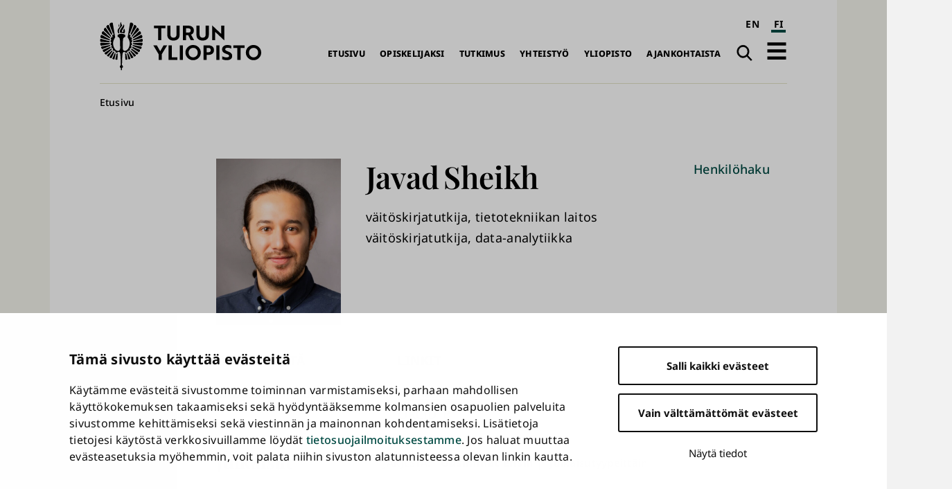

--- FILE ---
content_type: text/html; charset=UTF-8
request_url: https://www.utu.fi/fi/ihmiset/javad-sheikh
body_size: 11869
content:
<!DOCTYPE html>
<html lang="fi" dir="ltr" prefix="og: https://ogp.me/ns#">
  <head>
    <meta charset="utf-8" />
<script type="text/javascript" id="Cookiebot" src="https://consent.cookiebot.com/uc.js" data-cbid="fb867b9b-25e1-4b79-bc9e-bb1fe1a2cc2a" async="async" data-culture="fi"></script>
<noscript><style>form.antibot * :not(.antibot-message) { display: none !important; }</style>
</noscript><script>var _mtm = window._mtm = window._mtm || [];_mtm.push({"mtm.startTime": (new Date().getTime()), "event": "mtm.Start"});var d = document, g = d.createElement("script"), s = d.getElementsByTagName("script")[0];g.type = "text/javascript";g.async = true;g.src="https://mtm.utu.fi/js/container_JXJHaJSR.js";s.parentNode.insertBefore(g, s);</script>
<meta name="description" content="väitöskirjatutkija, tietotekniikan laitos,väitöskirjatutkija, data-analytiikka javad.sheikh@utu.fi" />
<link rel="canonical" href="https://www.utu.fi/fi/ihmiset/javad-sheikh" />
<link rel="image_src" href="/sites/default/files/images/profile/175672400.jpg" />
<meta property="og:title" content="Javad Sheikh" />
<meta name="Generator" content="Drupal 10 (https://www.drupal.org)" />
<meta name="MobileOptimized" content="width" />
<meta name="HandheldFriendly" content="true" />
<meta name="viewport" content="width=device-width, initial-scale=1.0" />
<script type="application/ld+json">{
    "@context": "https://schema.org",
    "@graph": [
        {
            "@type": "CollegeOrUniversity",
            "@id": "https://www.utu.fi/fi#organization",
            "sameAs": [
                "https://www.wikidata.org/wiki/Q501841",
                "https://en.wikipedia.org/wiki/University_of_Turku",
                "https://www.linkedin.com/school/uniturku",
                "https://www.youtube.com/user/turunyliopisto",
                "https://www.facebook.com/uniturku/",
                "https://www.instagram.com/uniturku"
            ],
            "name": "Turun yliopisto",
            "url": "https://www.utu.fi/fi",
            "telephone": "+358294505000",
            "logo": {
                "@type": "ImageObject",
                "url": "https://www.utu.fi/sites/default/files/media/drupal/UTU_logo_FI_RGB.png",
                "width": "774",
                "height": "314"
            },
            "address": {
                "@type": "PostalAddress",
                "addressLocality": "Turku",
                "postalCode": "20014",
                "addressCountry": "FI"
            }
        },
        {
            "@type": "Person",
            "name": "Javad Sheikh",
            "url": "https://www.utu.fi/fi/ihmiset/javad-sheikh",
            "sameAs": "https://research.utu.fi/converis/getfile?id=491986503",
            "@id": "https://www.utu.fi/fi/ihmiset/javad-sheikh#person",
            "telephone": [],
            "jobTitle": "väitöskirjatutkija, tietotekniikan laitos,väitöskirjatutkija, data-analytiikka",
            "email": "javad.sheikh@utu.fi",
            "image": {
                "@type": "ImageObject",
                "url": "https://www.utu.fi/sites/default/files/styles/profile_picture_horizontal/public/images/profile/175672400.jpg?itok=ejNwgpRe",
                "width": "1024",
                "height": "1280"
            }
        },
        {
            "@type": "WebSite",
            "@id": "https://www.utu.fi/fi#website",
            "name": "Turun yliopisto",
            "url": "https://www.utu.fi/fi",
            "potentialAction": {
                "@type": "SearchAction",
                "target": {
                    "@type": "EntryPoint",
                    "urlTemplate": "https://www.utu.fi/fi/search?k={search_term_string}",
                    "actionPlatform": [
                        "http://schema.org/DesktopWebPlatform",
                        "http://schema.org/MobileWebPlatform"
                    ]
                },
                "query-input": "required name=search_term_string"
            },
            "publisher": {
                "@id": "https://www.utu.fi/fi#organization"
            },
            "inLanguage": "fi"
        }
    ]
}</script>
<link href="/sites/default/files/assets/images/apple-touch-icon.png" rel="apple-touch-icon" sizes="180x180" />
<link href="/sites/default/files/assets/images/favicon-16x16.png" rel="icon" sizes="16x16" />
<link href="/sites/default/files/assets/images/favicon-32x32.png" rel="icon" sizes="32x32" />
<link href="/themes/custom/utu/site.webmanifest" rel="manifest" />
<link href="/themes/custom/utu/safari-pinned-tab.svg" rel="mask-icon" color="#007ac9" />
<meta name="theme-color" content="#ffffff" />
<link rel="icon" href="/themes/custom/utu/favicon.ico" type="image/vnd.microsoft.icon" />
<link rel="alternate" hreflang="en" href="https://www.utu.fi/en/people/javad-sheikh" />
<link rel="alternate" hreflang="fi" href="https://www.utu.fi/fi/ihmiset/javad-sheikh" />
<script>(function(w,d,s,l,i){w[l]=w[l]||[];w[l].push({'gtm.start':new Date().getTime(),event:'gtm.js'});var f=d.getElementsByTagName(s)[0];var j=d.createElement(s);var dl=l!='dataLayer'?'&l='+l:'';j.src='https://www.googletagmanager.com/gtm.js?id='+i+dl+'';j.async=true;f.parentNode.insertBefore(j,f);})(window,document,'script','dataLayer','GTM-TJDNLR9');</script>
<script>window.a2a_config=window.a2a_config||{};a2a_config.callbacks=[];a2a_config.overlays=[];a2a_config.templates={};window.a2a_config.icon_color = "#004a43,#f6f6ee";

window.a2a_config.localize = {
  "Copy Link": "Kopioi linkki",
  "Save": "Tallenna"
};

function transCopyLinkLabel() {
  var currentLanguage = document.documentElement.lang;
  if (currentLanguage === 'fi') {
    var copyLinkButton = document.querySelector('.a2a_button_copy_link');
    if (copyLinkButton) {
      var copyLinkLabel = copyLinkButton.querySelector('.a2a_label');
      if (copyLinkLabel && copyLinkLabel.textContent === 'Copy Link') {
        copyLinkLabel.textContent = 'Kopioi linkki';
      }
    }
  }
}

window.a2a_config.callbacks = window.a2a_config.callbacks || [];
window.a2a_config.callbacks.push({
  ready: transCopyLinkLabel
});</script>
<style>.a2a_svg { border-radius: 0 !important; }
.a2a_kit a .a2a_svg { transition: background-color 0.3s ease; }
.a2a_kit a .a2a_svg svg path { transition: fill 0.3s ease; }
.a2a_kit a .a2a_label { transition: color 0.3s ease; }
.a2a_kit a:hover .a2a_svg { background-color: #f6f6ee !important; }
.a2a_kit a:hover .a2a_svg svg path { fill: #004a43 !important; }
.a2a_kit a:hover .a2a_label { color: #004a43; }</style>

    <title>Javad Sheikh | Turun yliopisto</title>
    <link rel="stylesheet" media="all" href="/sites/default/files/css/css_n42lwSN6nuinftWNxJi56IBW35FPqllTex578KqWRG0.css?delta=0&amp;language=fi&amp;theme=utu&amp;include=eJxFjUsOwyAMBS9E8ZGQCQ6hJRjZpk1uX9Tv5mlmNg9TMsZ2An7Ar8LNXCQzkkBHZ6UU1lKnKmRqJFjdwnwrFNngR7MJQZLRsXq84uE6CmbBvuk3_4sfrY9Yi26UnJ5qtENEJTdsQK4c58nEoISybFCaGja7vNXdCz0UXut3TqPSE-EhTmo" />
<link rel="stylesheet" media="all" href="/sites/default/files/css/css_CMVUhd0JTgC6SbKs0rCUJnb8xrX8tiSRG0ea__XBS-Q.css?delta=1&amp;language=fi&amp;theme=utu&amp;include=eJxFjUsOwyAMBS9E8ZGQCQ6hJRjZpk1uX9Tv5mlmNg9TMsZ2An7Ar8LNXCQzkkBHZ6UU1lKnKmRqJFjdwnwrFNngR7MJQZLRsXq84uE6CmbBvuk3_4sfrY9Yi26UnJ5qtENEJTdsQK4c58nEoISybFCaGja7vNXdCz0UXut3TqPSE-EhTmo" />

    
  </head>
  <body class="theme--profile_card" id="body">
        <a id="top-content" tabindex="-1" class="layout__item js-content"></a>
    <div class="elevatorlink elevatorlink--main">
      <a class="elevatorlink__element elevatorlink__element--main" href="#main-content">
        Siirry pääsisältöön
      </a>
    </div>
    <noscript><iframe src="https://www.googletagmanager.com/ns.html?id=GTM-TJDNLR9" height="0" width="0" style="display:none;visibility:hidden"></iframe></noscript>
      <div class="dialog-off-canvas-main-canvas" data-off-canvas-main-canvas>
    
<div class="layout">
  <div class="layout__container">
    <div class="layout__content">
              
            
      <header role="banner" class="layout__item js-content" id="header">
                    <div class="region region--header header">
    
<a id="block-sitebranding-2" class="block sitebranding sitebranding--header sitebranding--fi" href="/fi" rel="home">
  <span class="visually-hidden">Turun yliopisto</span>
  <div class="svg" aria-hidden="true">
    <svg role="presentation"><use xlink:href="/sites/default/files/assets/sprite.svg?version=1#logo-fi"></use></svg>

  </div>
</a><div class="language-switcher-language-url block languageswitcher languageswitcher--header" id="block-languageswitcher" role="navigation" aria-label="Language / Kieli">
  
    
      <ul class="links"><li hreflang="en" data-drupal-link-system-path="node/376597" class="en"><a href="/en/people/javad-sheikh" class="language-link" aria-label="English" hreflang="en" data-drupal-link-system-path="node/376597">EN</a></li><li hreflang="fi" data-drupal-link-system-path="node/376597" class="fi is-active" aria-current="page"><a href="/fi/ihmiset/javad-sheikh" class="language-link is-active" aria-label="suomi" aria-current="page" hreflang="fi" data-drupal-link-system-path="node/376597">FI</a></li></ul>
  </div>
<nav role="navigation" aria-labelledby="block-main-navigation-fi-header-menu" id="block-main-navigation-fi-header" class="block mainnavigationfiheader mainnavigationfiheader--header">
            
  <h2 class="block__title mainnavigationfiheader__title visually-hidden" id="block-main-navigation-fi-header-menu">Päävalikko</h2>
  

        
              <ul>
              <li>
        <a href="/fi" data-drupal-link-system-path="&lt;front&gt;">Etusivu</a>
              </li>
          <li>
        <a href="/fi/opiskelijaksi" data-drupal-link-system-path="node/159070">Opiskelijaksi</a>
              </li>
          <li>
        <a href="/fi/tutkimus" data-drupal-link-system-path="node/159067">Tutkimus</a>
              </li>
          <li>
        <a href="/fi/yhteistyo" data-drupal-link-system-path="node/386021">Yhteistyö</a>
              </li>
          <li>
        <a href="/fi/yliopisto" data-drupal-link-system-path="node/159076">Yliopisto</a>
              </li>
          <li>
        <a href="/fi/ajankohtaista" data-drupal-link-system-path="node/159079">Ajankohtaista</a>
              </li>
        </ul>
  


  </nav>
<div class="search-link block utusearchlink utusearchlink--header" id="block-utusearchlink">
  
    
      
<div class="form__element"><a href="/fi/search" class="utusearchlink__trigger"><span class="visually-hidden">Haku</span></a></div>

  </div>
<div id="block-drawerbutton" class="block drawerbutton drawerbutton--header">
  
    
      
        <div class="drawerbutton__element drawerbutton__element--open" aria-labelledby="drawerButtonTitle">
          <div id="drawerButtonTitle" class="drawerbutton__title visually-hidden">Avaa päävalikko</div>
          <div class="drawerbutton__icon">
          </div>
        </div>
      
  </div>

  </div>

              </header>

      <aside class="js-dialog">
                  
  <div class="region region--drawer drawer" role="dialog" aria-labelledby="drawerTitle">
    <div class="drawer__container">
      <div class="drawer__mask"></div>
      <div class="drawer__overlay"></div>
      <div class="drawer__content">
        <header class="drawer__header">
          <h2 class="visually-hidden drawer__title" id="drawerTitle">Täysi päävalikko</h2>
          <button class="drawer__exit-button">
            <span class="visually-hidden">Sulje</span>
            <div class="drawer__exit-button-icon">
              <div class="drawer__exit-button-bar"></div>
              <div class="drawer__exit-button-bar"></div>
            </div>
          </button>
        </header>
        
<a id="block-sitebranding-3" class="block sitebranding sitebranding--drawer sitebranding--fi" href="/fi" rel="home">
  <span class="visually-hidden">Turun yliopisto</span>
  <div class="svg" aria-hidden="true">
    <svg role="presentation"><use xlink:href="/sites/default/files/assets/sprite.svg?version=1#logo-fi"></use></svg>

  </div>
</a><div class="instant-search block searchfield searchfield--drawer" id="block-searchfield">
  
      <h2 class="block__title searchfield__title">Search field</h2>
    
      
<div class="form__element"><a href="#" class="instant-search__trigger"></a>
<div class="instant-search__overlay form__element">
<div class="instant-search__inner form__element"><a href="#" class="instant-search__close"></a><input type="text" class="instant-search__input" placeholder="Etsi..." />
</div>
</div>
</div>

  </div>

<nav role="navigation" aria-labelledby="block-main-sidenavigation-fi-header-menu" id="block-main-sidenavigation-fi-header" class="block mainsidenavigationfiheader mainsidenavigationfiheader--drawer sidenavigation">
      
				<ul class="sidenavigation__list sidenavigation__list--0">

													<li class="sidenavigation__item sidenavigation__item--level-0">
												<a href="/fi" id="side-nav-element-1" data-drupal-link-system-path="&lt;front&gt;">Etusivu</a>
											</li>
													<li class="sidenavigation__item sidenavigation__item--level-0 sidenavigation__item--below">
											<a href="/fi/opiskelijaksi" id="side-nav-element-2" data-drupal-link-system-path="node/159070">Opiskelijaksi</a>
																					<button class="sidenavigation__button sidenavigation__button--level-0">
									<div class="visually-hidden">Avaa pudotusvalikko</div>
								</button>
																		<ul class="sidenavigation__list sidenavigation__list--1">

													<li class="sidenavigation__item sidenavigation__item--level-1">
												<a href="/fi/education-search" id="side-nav-element-1" data-drupal-link-system-path="education-search">Koulutustarjonta</a>
											</li>
														<li class="sidenavigation__item sidenavigation__item--level-1">
												<a href="/fi/opiskelijaksi/hakeminen" id="side-nav-element-2" data-drupal-link-system-path="node/160462">Näin haet</a>
											</li>
														<li class="sidenavigation__item sidenavigation__item--level-1">
												<a href="/fi/opiskelijaksi/uudelle-opiskelijalle" id="side-nav-element-3" data-drupal-link-system-path="node/160468">Uudelle opiskelijalle</a>
											</li>
														<li class="sidenavigation__item sidenavigation__item--level-1">
												<a href="https://www.utu.fi/fi/avoin-yliopisto-opetus" id="side-nav-element-4" class="external">Avoin yliopisto</a>
											</li>
							</ul>
			
											</li>
													<li class="sidenavigation__item sidenavigation__item--level-0 sidenavigation__item--below">
											<a href="/fi/tutkimus" id="side-nav-element-3" data-drupal-link-system-path="node/159067">Tutkimus</a>
																					<button class="sidenavigation__button sidenavigation__button--level-0">
									<div class="visually-hidden">Avaa pudotusvalikko</div>
								</button>
																		<ul class="sidenavigation__list sidenavigation__list--1">

													<li class="sidenavigation__item sidenavigation__item--level-1">
												<a href="/fi/tutkimus/tutkimuksen-temaattiset-kokonaisuudet" id="side-nav-element-1" data-drupal-link-system-path="node/159577">Monitieteiset teemat ja vahvuusalat</a>
											</li>
														<li class="sidenavigation__item sidenavigation__item--level-1">
												<a href="/fi/tutkimus/tutkijan-ura" id="side-nav-element-2" data-drupal-link-system-path="node/159604">Tutkijan ura</a>
											</li>
														<li class="sidenavigation__item sidenavigation__item--level-1">
												<a href="/fi/tutkimus/tutkimusymparisto" id="side-nav-element-3" data-drupal-link-system-path="node/159631">Tutkimusympäristö</a>
											</li>
														<li class="sidenavigation__item sidenavigation__item--level-1">
												<a href="/fi/tutkimus/vastuullinen-ja-vaikuttava-tutkimus" id="side-nav-element-4" data-drupal-link-system-path="node/395589">Vastuullinen ja vaikuttava tutkimus</a>
											</li>
														<li class="sidenavigation__item sidenavigation__item--level-1">
												<a href="/fi/tutkimus/vaitokset" id="side-nav-element-5" data-drupal-link-system-path="node/165004">Väitökset</a>
											</li>
														<li class="sidenavigation__item sidenavigation__item--level-1">
												<a href="https://www.utu.fi/fi/tutkimus/tutustu" id="side-nav-element-6" class="external">Tutustu tutkimukseen</a>
											</li>
														<li class="sidenavigation__item sidenavigation__item--level-1">
												<a href="/fi/tutkimus/osallistu" id="side-nav-element-7" data-drupal-link-system-path="node/164710">Osallistu tutkimukseen</a>
											</li>
							</ul>
			
											</li>
													<li class="sidenavigation__item sidenavigation__item--level-0 sidenavigation__item--below">
											<a href="/fi/yhteistyo" id="side-nav-element-4" data-drupal-link-system-path="node/386021">Yhteistyö</a>
																					<button class="sidenavigation__button sidenavigation__button--level-0">
									<div class="visually-hidden">Avaa pudotusvalikko</div>
								</button>
																		<ul class="sidenavigation__list sidenavigation__list--1">

													<li class="sidenavigation__item sidenavigation__item--level-1">
												<a href="/fi/yritysyhteistyo/innovaatiot-ja-yrittajyys" id="side-nav-element-1" data-drupal-link-system-path="node/159679">Innovaatiot ja teknologian siirto</a>
											</li>
														<li class="sidenavigation__item sidenavigation__item--level-1">
												<a href="/fi/yhteistyo/kansainvalinen-yhteistyo" id="side-nav-element-2" data-drupal-link-system-path="node/386028">Kansainvälinen yhteistyö</a>
											</li>
														<li class="sidenavigation__item sidenavigation__item--level-1">
												<a href="/fi/yritysyhteistyo/osaamisen-kehittaminen" id="side-nav-element-3" data-drupal-link-system-path="node/159712">Osaamisen kehittäminen</a>
											</li>
														<li class="sidenavigation__item sidenavigation__item--level-1">
												<a href="/fi/yhteistyo/strategiset-kumppanuudet" id="side-nav-element-4" data-drupal-link-system-path="node/386062">Strategiset kumppanuudet</a>
											</li>
														<li class="sidenavigation__item sidenavigation__item--level-1">
												<a href="/fi/yritysyhteistyo" id="side-nav-element-5" data-drupal-link-system-path="node/159073">Yrityksille ja yhteisöille</a>
											</li>
							</ul>
			
											</li>
													<li class="sidenavigation__item sidenavigation__item--level-0 sidenavigation__item--below">
											<a href="/fi/yliopisto" id="side-nav-element-5" data-drupal-link-system-path="node/159076">Yliopisto</a>
																					<button class="sidenavigation__button sidenavigation__button--level-0">
									<div class="visually-hidden">Avaa pudotusvalikko</div>
								</button>
																		<ul class="sidenavigation__list sidenavigation__list--1">

													<li class="sidenavigation__item sidenavigation__item--level-1">
												<a href="/fi/yliopisto/organisaatio" id="side-nav-element-1" data-drupal-link-system-path="node/159799">Organisaatio ja johto</a>
											</li>
														<li class="sidenavigation__item sidenavigation__item--level-1">
												<a href="/fi/yliopisto/tietoa" id="side-nav-element-2" data-drupal-link-system-path="node/407955">Tietoa yliopistosta</a>
											</li>
														<li class="sidenavigation__item sidenavigation__item--level-1">
												<a href="/fi/yliopisto/tule-meille-toihin" id="side-nav-element-3" data-drupal-link-system-path="node/159811">Tule meille töihin</a>
											</li>
														<li class="sidenavigation__item sidenavigation__item--level-1">
												<a href="/fi/yliopisto/strategia" id="side-nav-element-4" data-drupal-link-system-path="node/400261">Strategia</a>
											</li>
														<li class="sidenavigation__item sidenavigation__item--level-1">
												<a href="/fi/yliopisto/laadunhallinta" id="side-nav-element-5" data-drupal-link-system-path="node/159802">Laadunhallinta</a>
											</li>
														<li class="sidenavigation__item sidenavigation__item--level-1">
												<a href="/fi/yliopisto/logo" id="side-nav-element-6" data-drupal-link-system-path="node/162964">Logo, kuvat ja esittelymateriaalit</a>
											</li>
													<li class="sidenavigation__item sidenavigation__item--level-1 sidenavigation__item--below">
											<a href="/fi/yliopisto/tiedekunnat" id="side-nav-element-7" data-drupal-link-system-path="node/159439">Tiedekunnat</a>
																								<ul class="sidenavigation__list sidenavigation__list--2">

													<li class="sidenavigation__item sidenavigation__item--level-2">
												<a href="/fi/yliopisto/humanistinen-tiedekunta" id="side-nav-element-1" data-drupal-link-system-path="node/159451">Humanistinen tiedekunta</a>
											</li>
														<li class="sidenavigation__item sidenavigation__item--level-2">
												<a href="/fi/yliopisto/kasvatustieteiden-tiedekunta" id="side-nav-element-2" data-drupal-link-system-path="node/159466">Kasvatustieteiden tiedekunta</a>
											</li>
														<li class="sidenavigation__item sidenavigation__item--level-2">
												<a href="/fi/yliopisto/laaketieteellinen-tiedekunta" id="side-nav-element-3" data-drupal-link-system-path="node/159457">Lääketieteellinen tiedekunta</a>
											</li>
														<li class="sidenavigation__item sidenavigation__item--level-2">
												<a href="/fi/yliopisto/matemaattis-luonnontieteellinen-tiedekunta" id="side-nav-element-4" data-drupal-link-system-path="node/159454">Matemaattis-luonnontieteellinen tiedekunta</a>
											</li>
														<li class="sidenavigation__item sidenavigation__item--level-2">
												<a href="/fi/yliopisto/oikeustieteellinen-tiedekunta" id="side-nav-element-5" data-drupal-link-system-path="node/159460">Oikeustieteellinen tiedekunta</a>
											</li>
														<li class="sidenavigation__item sidenavigation__item--level-2">
												<a href="/fi/yliopisto/teknillinen-tiedekunta" id="side-nav-element-6" data-drupal-link-system-path="node/280095">Teknillinen tiedekunta</a>
											</li>
														<li class="sidenavigation__item sidenavigation__item--level-2">
												<a href="/fi/yliopisto/turun-kauppakorkeakoulu" id="side-nav-element-7" data-drupal-link-system-path="node/159442">Turun kauppakorkeakoulu</a>
											</li>
														<li class="sidenavigation__item sidenavigation__item--level-2">
												<a href="/fi/yliopisto/yhteiskuntatieteellinen-tiedekunta" id="side-nav-element-8" data-drupal-link-system-path="node/159463">Yhteiskuntatieteellinen tiedekunta</a>
											</li>
							</ul>
			
											</li>
													<li class="sidenavigation__item sidenavigation__item--level-1 sidenavigation__item--below">
											<a href="/fi/yliopisto/erilliset-laitokset" id="side-nav-element-8" data-drupal-link-system-path="node/167176">Erilliset laitokset</a>
																								<ul class="sidenavigation__list sidenavigation__list--2">

													<li class="sidenavigation__item sidenavigation__item--level-2">
												<a href="https://www.utu.fi/fi/yliopisto/kieli-ja-viestintaopintojen-keskus" id="side-nav-element-1" class="external">Kieli- ja viestintäopintojen keskus</a>
											</li>
														<li class="sidenavigation__item sidenavigation__item--level-2">
												<a href="https://turkupetcentre.fi/" id="side-nav-element-2" class="external">PET-keskus</a>
											</li>
														<li class="sidenavigation__item sidenavigation__item--level-2">
												<a href="https://sites.utu.fi/finca/" id="side-nav-element-3" class="external">Suomen ESO-keskus</a>
											</li>
														<li class="sidenavigation__item sidenavigation__item--level-2">
												<a href="https://bioscience.fi/" id="side-nav-element-4" class="external">Turun biotiedekeskus</a>
											</li>
							</ul>
			
											</li>
							</ul>
			
											</li>
													<li class="sidenavigation__item sidenavigation__item--level-0 sidenavigation__item--below">
											<a href="/fi/ajankohtaista" id="side-nav-element-6" data-drupal-link-system-path="node/159079">Ajankohtaista</a>
																					<button class="sidenavigation__button sidenavigation__button--level-0">
									<div class="visually-hidden">Avaa pudotusvalikko</div>
								</button>
																		<ul class="sidenavigation__list sidenavigation__list--1">

													<li class="sidenavigation__item sidenavigation__item--level-1">
												<a href="/fi/ajankohtaista/medialle" id="side-nav-element-1" data-drupal-link-system-path="node/160777">Medialle</a>
											</li>
														<li class="sidenavigation__item sidenavigation__item--level-1">
												<a href="/fi/news-search" id="side-nav-element-2" data-drupal-link-system-path="news-search">Uutiset ja mediatiedotteet</a>
											</li>
														<li class="sidenavigation__item sidenavigation__item--level-1">
												<a href="/fi/event-search" id="side-nav-element-3" data-drupal-link-system-path="event-search">Tapahtumat</a>
											</li>
														<li class="sidenavigation__item sidenavigation__item--level-1">
												<a href="/fi/ajankohtaista/podcast" id="side-nav-element-4" data-drupal-link-system-path="node/171592">Podcastit</a>
											</li>
														<li class="sidenavigation__item sidenavigation__item--level-1">
												<a href="/fi/ajankohtaista/aurora" id="side-nav-element-5" data-drupal-link-system-path="node/369004">Aurora-lehti</a>
											</li>
							</ul>
			
											</li>
							</ul>
			


  </nav>

<nav role="navigation" aria-labelledby="block-quicklinksfi-menu" id="block-quicklinksfi" class="block quicklinksfi quicklinksfi--drawer quicklinks">
      
        <ul class="quicklinks__list quicklinks__list--0">

                <li class="quicklinks__item quicklinks__item--level-0">
              <a href="/fi/yliopisto/kirjasto" data-drupal-link-system-path="node/224026">Kirjasto</a>
              </li>
                <li class="quicklinks__item quicklinks__item--level-0">
              <a href="/fi/opiskelijalle" data-drupal-link-system-path="node/380087">Opiskelijalle</a>
              </li>
                <li class="quicklinks__item quicklinks__item--level-0">
              <a href="/fi/yliopisto/tervetuloa-vieraaksemme" data-drupal-link-system-path="node/166309">Vierailijalle</a>
              </li>
                <li class="quicklinks__item quicklinks__item--level-0">
              <a href="/fi/ajankohtaista/medialle" data-drupal-link-system-path="node/160777">Medialle</a>
              </li>
                <li class="quicklinks__item quicklinks__item--level-0">
              <a href="/fi/yliopisto/alumneille" data-drupal-link-system-path="node/159976">Alumnille</a>
              </li>
                <li class="quicklinks__item quicklinks__item--level-0">
              <a href="/fi/yliopisto/varainhankinta" data-drupal-link-system-path="node/171454">Lahjoittajalle</a>
              </li>
        </ul>
  


  </nav>

      </div>
    </div>
  </div>

              </aside>

      <a id="main-content" tabindex="-1" class="layout__item js-content"></a>

      <main role="main" class="main layout__item js-content" id="main">
                    <div class="region region--hero hero">
    <div id="block-breadcrumbs" class="block breadcrumbs breadcrumbs--hero">
  
    
        <nav role="navigation" aria-labelledby="system-breadcrumb" class="breadcrumbs__navigation">
    <h2 id="system-breadcrumb" class="visually-hidden">Murupolku</h2>
    <ol class="breadcrumbs__list">
          <li class="breadcrumbs__item">
                  <a href="/fi" class="breadcrumbs__link">Etusivu</a>
              </li>
        </ol>
  </nav>

  </div>

  </div>

                  <div class="region region--content content">
    <div data-drupal-messages-fallback class="hidden"></div>
<div id="block-mainpagecontent" class="block mainpagecontent mainpagecontent--content">
  
    
      <article class="node node--type-profile-card profile-card profile-card--full">
  
<div  class="profile-card__hero">
    
            <div class="field field__field_picture profile-card__picture">  <img loading="lazy" src="/sites/default/files/styles/profile_picture_horizontal/public/images/profile/175672400.jpg?itok=ejNwgpRe" width="518" height="690" alt="Javad Sheikh profiilikuva" />


</div>
      
<div  class="profile-card__hero-content">
    
<h1  class="profile-card__full-name">
    
            <div class="field field__field_first_name profile-card__first-name">Javad</div>
      
            <div class="field field__field_last_name profile-card__last-name">Sheikh</div>
      
  </h1>
      <div class="field field__field_job_title profile-card__job-title">
              <div class="profile-card__item profile-card__item--job-title">väitöskirjatutkija, tietotekniikan laitos</div>
              <div class="profile-card__item profile-card__item--job-title">väitöskirjatutkija, data-analytiikka</div>
          </div>
  
  </div>
  </div>
<div  class="profile-card__contact">
  <h2>Ota yhteyttä</h2>

      
            <div class="field field__field_email profile-card__email"><a href="mailto:javad.sheikh@utu.fi" class="external">javad.sheikh@utu.fi</a></div>
      
  </div>

<div  class="profile-card__links">
  <h2>Linkit</h2>

      
      <div class="field field__field_profile_links profile-card__profile-links">
              <div class="profile-card__item profile-card__item--profile-links"><a href="https://research.utu.fi/converis/getfile?id=491986503" class="pdf-link">MyResume.pdf</a></div>
              <div class="profile-card__item profile-card__item--profile-links"><a href="https://orcid.org/0000-0001-6474-1674" class="external">ORCID</a></div>
          </div>
  
  </div>

<div class="views-element-container form__element">	


<div class="js-view-dom-id-f934f2a5283051cbc86c72e77b2d64ea471cd106b52457daad9890fd1d61c978 listing listing--users-publications">
  
  
  

      <header class="listing__header">
      <div class="listing__header-content">
        <h2 class="publication-title">Julkaisut</h2>
      </div>
      

<form data-bef-auto-submit-full-form="" data-bef-auto-submit="" data-bef-auto-submit-delay="500" data-drupal-selector="views-exposed-form-users-publications-block-listing" action="/fi/ihmiset/javad-sheikh" method="get" id="views-exposed-form-users-publications-block-listing" accept-charset="UTF-8" class="form form--views-exposed-form bef-exposed-form">
  

<div data-drupal-selector="edit-sort-by" id="edit-sort-by--wrapper" class="fieldgroup form-composite js-form-item form-item js-form-wrapper form-wrapper form__element form__element--fieldset">
  
  <h3 class="form__heading">
    <span class="fieldset-legend">Järjestä:</span>
  </h3>

  <div class="fieldset-wrapper form__fieldset-content">
            <div id="edit-sort-by"><div class="form-radios">
                  
<div class="js-form-item form-item js-form-type-radio form-item-sort-by js-form-item-sort-by form__element form__element--radio form__element--sort-by">
        <input data-drupal-selector="edit-sort-by-field-publication-date-value" type="radio" id="edit-sort-by-field-publication-date-value" name="sort_by" value="field_publication_date_value" checked="checked" class="form-radio" />

        
<label for="edit-sort-by-field-publication-date-value" class="option form__label">Uusimmat ensin</label>
      </div>

                    
<div class="js-form-item form-item js-form-type-radio form-item-sort-by js-form-item-sort-by form__element form__element--radio form__element--sort-by">
        <input data-drupal-selector="edit-sort-by-weight" type="radio" id="edit-sort-by-weight" name="sort_by" value="weight" class="form-radio" />

        
<label for="edit-sort-by-weight" class="option form__label">Julkaisutyypeittäin</label>
      </div>

      </div>
</div>

          </div>
</div>

<div data-drupal-selector="edit-actions" class="form-actions js-form-wrapper form-wrapper form__element form__element--wrapper" id="edit-actions"><input data-bef-auto-submit-click="" class="js-hide button js-form-submit form-submit" data-drupal-selector="edit-submit-users-publications" type="submit" id="edit-submit-users-publications" value="Apply" />
</div>


</form>

    </header>
  
  

  


<div class="listing__list">
      <div class="views-row listing__item">
      <article class="node node--type-publication publication publication--teaser">
  <h3 class="publication__title"><a href="https://research.utu.fi/converis/portal/detail/Publication/499571671?lang=fi_FI" class="external">Multi-modal Fusion of LiDAR and PRISMA Data for Cobalt Mapping: A Case Study from the Áramo Mine, Spain</a><span> (2025) </span>
</h3>

            <div class="field field__field_journal publication__journal">Lecture Notes in Computer Science</div>
      
            <div class="field field__field_authors_list publication__authors-list">Farahnakian, Fahimeh; Farahnakian, Farshad; Sheikh, Javad; Downey, Steven; Williams, Vaughan; Heikkonen, Jukka</div>
        (A4 Vertaisarvioitu artikkeli konferenssijulkaisussa)

</article>
    </div>
      <div class="views-row listing__item">
      <article class="node node--type-publication publication publication--teaser">
  <h3 class="publication__title"><a href="https://research.utu.fi/converis/portal/detail/Publication/478109938?lang=fi_FI" class="external">SEDA: Similarity-Enhanced Data Augmentation for Imbalanced Learning</a><span> (2024) </span>
</h3>

            <div class="field field__field_journal publication__journal">International Conference on Pattern Recognition, Lecture Notes in Computer Science</div>
      
            <div class="field field__field_authors_list publication__authors-list">Sheikh, Javad; Farahnakian, Farshad; Farahnakian, Fahimeh; Zelioli, Luca; Heikkonen, Jukka</div>
        (A4 Vertaisarvioitu artikkeli konferenssijulkaisussa)

</article>
    </div>
      <div class="views-row listing__item">
      <article class="node node--type-publication publication publication--teaser">
  <h3 class="publication__title"><a href="https://research.utu.fi/converis/portal/detail/Publication/457358949?lang=fi_FI" class="external">Short and Long Term Vessel Movement Prediction for Maritime Traffic</a><span> (2024) </span>
</h3>

            <div class="field field__field_journal publication__journal">Lecture Notes in Computer Science</div>
      
            <div class="field field__field_authors_list publication__authors-list">Farahnakian, Farshad; Farahnakian, Fahimeh; Sheikh, Javad; Nevalainen, Paavo; Heikkonen, Jukka</div>
        (A4 Vertaisarvioitu artikkeli konferenssijulkaisussa)

</article>
    </div>
      <div class="views-row listing__item">
      <article class="node node--type-publication publication publication--teaser">
  <h3 class="publication__title"><a href="https://research.utu.fi/converis/portal/detail/Publication/181985653?lang=fi_FI" class="external">A comparative study of state-of-the-art deep learning architectures for rice grain classification</a><span> (2024) </span>
</h3>

            <div class="field field__field_journal publication__journal">Journal of agriculture and food research</div>
      
            <div class="field field__field_authors_list publication__authors-list">Farahnakian Farshad, Sheikh Javad, Farahnakian Fahimeh, Heikkonen Jukka</div>
        (A1 Vertaisarvioitu alkuperäisartikkeli tieteellisessä lehdessä )

</article>
    </div>
      <div class="views-row listing__item">
      <article class="node node--type-publication publication publication--teaser">
  <h3 class="publication__title"><a href="https://research.utu.fi/converis/portal/detail/Publication/458935530?lang=fi_FI" class="external">Addressing imbalanced data for machine learning based mineral prospectivity mapping</a><span> (2024) </span>
</h3>

            <div class="field field__field_journal publication__journal">Ore Geology Reviews</div>
      
            <div class="field field__field_authors_list publication__authors-list">Farahnakian, Fahimeh; Sheikh, Javad; Zelioli, Luca; Nidhi, Dipak; Seppä, Iiro; Ilo, Rami; Nevalainen, Paavo; Heikkonen, Jukka</div>
        (A2 Vertaisarvioitu katsausartikkeli tieteellisessä lehdessä)

</article>
    </div>
      <div class="views-row listing__item">
      <article class="node node--type-publication publication publication--teaser">
  <h3 class="publication__title"><a href="https://research.utu.fi/converis/portal/detail/Publication/181325971?lang=fi_FI" class="external">Ice-Water Segmentation Using Deep Convolutional Neural Network-Based Fusion Approach</a><span> (2023) </span>
</h3>

            <div class="field field__field_journal publication__journal">International Conference on Automation and Computing (ICAC)</div>
      
            <div class="field field__field_authors_list publication__authors-list">Sheikh Javad, Farahnakian Fahimeh, Farahnakian Farshad, Heikkonen Jukka</div>
        (Vertaisarvioitu artikkeli konferenssijulkaisussa (A4))

</article>
    </div>
      <div class="views-row listing__item">
      <article class="node node--type-publication publication publication--teaser">
  <h3 class="publication__title"><a href="https://research.utu.fi/converis/portal/detail/Publication/178604675?lang=fi_FI" class="external">Design and Implementation of Brain Surgery Bipolar Electrocautery Simulator Using Haptic Technology</a><span> (2023) </span>
</h3>

            <div class="field field__field_journal publication__journal">Iranian Journal of Science and Technology - Transactions of Electrical Engineering</div>
      
            <div class="field field__field_authors_list publication__authors-list">Karimzadeh Reza, Sheikh Javad, Azarnoush Hamed, Arabi Hossein</div>
        (Vertaisarvioitu alkuperäisartikkeli tai data-artikkeli tieteellisessä aikakauslehdessä (A1))

</article>
    </div>
      <div class="views-row listing__item">
      <article class="node node--type-publication publication publication--teaser">
  <h3 class="publication__title"><a href="https://research.utu.fi/converis/portal/detail/Publication/178871894?lang=fi_FI" class="external">A Comprehensive Study of Clustering-Based Techniques for Detecting Abnormal Vessel Behavior</a><span> (2023) </span>
</h3>

            <div class="field field__field_journal publication__journal">Remote Sensing</div>
      
            <div class="field field__field_authors_list publication__authors-list">Farahnakian Farshad, Nicolas Florent, Farahnakian Fahimeh, Nevalainen Paavo, Sheikh Javad, Heikkonen Jukka, Raduly-Baka Csaba</div>
        (A1 Vertaisarvioitu alkuperäisartikkeli tieteellisessä lehdessä )

</article>
    </div>
      <div class="views-row listing__item">
      <article class="node node--type-publication publication publication--teaser">
  <h3 class="publication__title"><a href="https://research.utu.fi/converis/portal/detail/Publication/386818992?lang=fi_FI" class="external">Sea Ice Concentration Estimation Via Fusion of Sentinel-1 and AMSR2 Based on Encoder-Decoder Architecture</a><span> (2023) </span>
</h3>

            <div class="field field__field_journal publication__journal">IEEE International Conference on Intelligent Transportation Systems, Proceedings of the IEEE international conference on intelligent transportation systems</div>
      
            <div class="field field__field_authors_list publication__authors-list">Sheikh Javad, Farahnakian Fahimeh, Farahnakian Farshad, Heikkonen Jukka</div>
        (Vertaisarvioitu artikkeli konferenssijulkaisussa (A4))

</article>
    </div>
      <div class="views-row listing__item">
      <article class="node node--type-publication publication publication--teaser">
  <h3 class="publication__title"><a href="https://research.utu.fi/converis/portal/detail/Publication/176744301?lang=fi_FI" class="external">The density difference and weighted RVA approaches for assessing hydrologic regime alteration</a><span> (2022) </span>
</h3>

            <div class="field field__field_journal publication__journal">Journal of Hydrology</div>
      
            <div class="field field__field_authors_list publication__authors-list">Sheikh Vahedberdi, Sadoddin Amir, Najafinejad Ali, Zare Arash, Hollisaz Arashk, Siroosi Hamid, Tajiki Maryam, Gholipouri Mostafa, Sheikh Javad</div>
        (A1 Vertaisarvioitu alkuperäisartikkeli tieteellisessä lehdessä )

</article>
    </div>
  </div>


  
  
  

  <footer class="listing__footer">
    
    

      </footer>


  </div>
</div>

</article>
  </div>
<div id="block-profilelinks" class="block profilelinks profilelinks--content">
  
    
      <a href="/fi/search-people">Henkilöhaku</a>
  </div>

  </div>

      </main>

      <footer role="contentinfo" class="layout__item js-content">
                    <div class="region region--footer footer">
    
<a id="block-sitebranding" class="block sitebranding sitebranding--footer sitebranding--fi" href="/fi" rel="home">
  <span class="visually-hidden">Turun yliopisto</span>
  <div class="svg" aria-hidden="true">
    <svg role="presentation"><use xlink:href="/sites/default/files/assets/sprite.svg?version=1#logo-fi"></use></svg>

  </div>
</a><div id="block-addressblock" class="block addressblock addressblock--footer">
  
    
      
            <div class="field field__body address__body"><p>20014 Turun yliopisto, Finland</p>

<p>Puhelinvaihde: 029 450 5000</p></div>
      
      <div class="field field__field_contact_links address__contact-links">
              <div class="address__item address__item--contact-links"><a href="/fi/search-people">Henkilöhaku</a></div>
              <div class="address__item address__item--contact-links"><a href="/fi/yliopisto/yhteystiedot">Yhteystiedot ja laskutusosoite</a></div>
              <div class="address__item address__item--contact-links"><a href="https://www.utu.fi/kartta" class="external">Kampuskartta</a></div>
              <div class="address__item address__item--contact-links"><a href="/fi/yliopisto/tule-meille-toihin/arvostusta-ja-tukea-tutkijoille">HR Excellence in Research</a></div>
              <div class="address__item address__item--contact-links"><a href="/fi/tietosuoja">Tietosuojailmoitus</a></div>
              <div class="address__item address__item--contact-links"><a href="/fi/asiakirjajulkisuuskuvaus-ja-tietopyynnot">Asiakirjajulkisuuskuvaus ja tietopyynnöt</a></div>
              <div class="address__item address__item--contact-links"><a href="/fi/vaarinkaytosepailyt">Väärinkäytösepäilyt</a></div>
              <div class="address__item address__item--contact-links"><a href="/fi/saavutettavuusseloste">Saavutettavuusseloste</a></div>
              <div class="address__item address__item--contact-links"><a href="https://www.utu.fi/palaute" class="external">Palaute</a></div>
              <div class="address__item address__item--contact-links"><a href="https://intranet.utu.fi" class="external">Intranet ja sähköiset työkalut</a></div>
              <div class="address__item address__item--contact-links"><a href="/fi/tietosuoja/evasteasetukset">Evästeasetukset</a></div>
          </div>
  
  </div>
<nav role="navigation" aria-labelledby="block-main-navigation-fi-footer-menu" id="block-main-navigation-fi-footer" class="block mainnavigationfifooter mainnavigationfifooter--footer">
            
  <h2 class="block__title mainnavigationfifooter__title visually-hidden" id="block-main-navigation-fi-footer-menu">Päävalikko alatunnisteessa</h2>
  

        
              <ul>
              <li>
        <a href="/fi" data-drupal-link-system-path="&lt;front&gt;">Etusivu</a>
              </li>
          <li>
        <a href="/fi/opiskelijaksi" data-drupal-link-system-path="node/159070">Opiskelijaksi</a>
              </li>
          <li>
        <a href="/fi/tutkimus" data-drupal-link-system-path="node/159067">Tutkimus</a>
              </li>
          <li>
        <a href="/fi/yhteistyo" data-drupal-link-system-path="node/386021">Yhteistyö</a>
              </li>
          <li>
        <a href="/fi/yliopisto" data-drupal-link-system-path="node/159076">Yliopisto</a>
              </li>
          <li>
        <a href="/fi/ajankohtaista" data-drupal-link-system-path="node/159079">Ajankohtaista</a>
              </li>
        </ul>
  


  </nav>
<div id="block-socialmediablock" class="block socialmediablock socialmediablock--footer">
  
    
      
      <div class="field field__field_social_media social-media">
              <div class="social-media__item social-media__item--social-media social-media__item--social-media-item">

  <div class="paragraph paragraph--type--social-media-item paragraph--view-mode--default social-media-item__paragraph">
                  <a href="https://www.facebook.com/uniturku/" class="social-media-item__link">
            <div class="field field__field_icon social-media-item__icon"><div class="svg" aria-hidden="true">
  <svg  width="25" height="25" class="icon icon--facebook" role="presentation">
    <use xlink:href="/sites/default/files/icons/icon_select_map.svg#facebook"></use>
  </svg>
</div></div>
      <span class="visually-hidden">Turun yliopisto Facebookissa</span></a>
            </div>
</div>
              <div class="social-media__item social-media__item--social-media social-media__item--social-media-item">

  <div class="paragraph paragraph--type--social-media-item paragraph--view-mode--default social-media-item__paragraph">
                  <a href="https://www.instagram.com/uniturku" class="social-media-item__link">
            <div class="field field__field_icon social-media-item__icon"><div class="svg" aria-hidden="true">
  <svg  width="25" height="25" class="icon icon--instagram" role="presentation">
    <use xlink:href="/sites/default/files/icons/icon_select_map.svg#instagram"></use>
  </svg>
</div></div>
      <span class="visually-hidden">Turun yliopisto Instagramissa</span></a>
            </div>
</div>
              <div class="social-media__item social-media__item--social-media social-media__item--social-media-item">

  <div class="paragraph paragraph--type--social-media-item paragraph--view-mode--default social-media-item__paragraph">
                  <a href="https://bsky.app/profile/utu.fi" class="social-media-item__link">
            <div class="field field__field_icon social-media-item__icon"><div class="svg" aria-hidden="true">
  <svg  width="25" height="25" class="icon icon--bluesky" role="presentation">
    <use xlink:href="/sites/default/files/icons/icon_select_map.svg#bluesky"></use>
  </svg>
</div></div>
      <span class="visually-hidden">Turun yliopisto Blueskyssa</span></a>
            </div>
</div>
              <div class="social-media__item social-media__item--social-media social-media__item--social-media-item">

  <div class="paragraph paragraph--type--social-media-item paragraph--view-mode--default social-media-item__paragraph">
                  <a href="https://www.youtube.com/user/turunyliopisto" class="social-media-item__link">
            <div class="field field__field_icon social-media-item__icon"><div class="svg" aria-hidden="true">
  <svg  width="25" height="25" class="icon icon--youtube" role="presentation">
    <use xlink:href="/sites/default/files/icons/icon_select_map.svg#youtube"></use>
  </svg>
</div></div>
      <span class="visually-hidden">Turun yliopisto YouTubessa</span></a>
            </div>
</div>
              <div class="social-media__item social-media__item--social-media social-media__item--social-media-item">

  <div class="paragraph paragraph--type--social-media-item paragraph--view-mode--default social-media-item__paragraph">
                  <a href="https://www.linkedin.com/school/university-of-turku" class="social-media-item__link">
            <div class="field field__field_icon social-media-item__icon"><div class="svg" aria-hidden="true">
  <svg  width="25" height="25" class="icon icon--linkedin" role="presentation">
    <use xlink:href="/sites/default/files/icons/icon_select_map.svg#linkedin"></use>
  </svg>
</div></div>
      <span class="visually-hidden">Turun yliopisto LinkedInissä</span></a>
            </div>
</div>
              <div class="social-media__item social-media__item--social-media social-media__item--social-media-item">

  <div class="paragraph paragraph--type--social-media-item paragraph--view-mode--default social-media-item__paragraph">
                  <a href="https://www.tiktok.com/@uniturku" class="social-media-item__link">
            <div class="field field__field_icon social-media-item__icon"><div class="svg" aria-hidden="true">
  <svg  width="25" height="25" class="icon icon--tiktok" role="presentation">
    <use xlink:href="/sites/default/files/icons/icon_select_map.svg#tiktok"></use>
  </svg>
</div></div>
      <span class="visually-hidden">Turun yliopisto TikTokissa</span></a>
            </div>
</div>
          </div>
  
  </div>
<div id="block-elevatorlink" class="block elevatorlink elevatorlink--footer">
  
    
      
        <a href="#top-content" class="elevatorlink__element elevatorlink__element--top"><span class="visually-hidden">Scroll to top</span><span aria-hidden="true">YLÖS</span></a>
      
  </div>

  </div>

              </footer>
    </div>
  </div>
</div>

  </div>

    
    <script type="application/json" data-drupal-selector="drupal-settings-json">{"path":{"baseUrl":"\/","pathPrefix":"fi\/","currentPath":"node\/376597","currentPathIsAdmin":false,"isFront":false,"currentLanguage":"fi"},"pluralDelimiter":"\u0003","suppressDeprecationErrors":true,"ajaxPageState":{"libraries":"[base64]","theme":"utu","theme_token":null},"ajaxTrustedUrl":{"\/fi\/ihmiset\/javad-sheikh":true},"cookiebot":{"message_placeholder_cookieconsent_optout_marketing_show":true,"message_placeholder_cookieconsent_optout_marketing":"\u003Cdiv class=\u0022cookiebot cookieconsent-optout-marketing\u0022\u003E\n\t\u003Cdiv class=\u0022cookieconsent-optout-marketing__inner\u0022\u003E\n\t\t\u003Cp style=\u0022background-color:#000;color:#fff;display:block;font-size:1.2em;padding:1em;width:100%;\u0022\u003E\u003Ca class=\u0022cookieconsent-optout-marketing__cookiebot-renew\u0022 style=\u0022color:#1e90ff;\u0022 href=\u0022!cookiebot_renew\u0022 aria-label=\u0022Accept marketing cookies to view embedded content. This will open the cookie settings banner on the current page. \/ Hyv\u00e4ksy markkinointiev\u00e4steet n\u00e4hd\u00e4ksesi upotetun sis\u00e4ll\u00f6n. T\u00e4m\u00e4 avaa ev\u00e4steasetusten bannerin t\u00e4lle sivulle.\u0022\u003E\u003Cu\u003EAccept marketing cookies \/ Hyv\u00e4ksy markkinointiev\u00e4steet\u003C\/u\u003E\u003C\/a\u003E\u003Cbr\u003E\u003Cbr\u003E\u003Cspan aria-hidden=\u0022true\u0022\u003ETo view this embedded content from: \/ N\u00e4hd\u00e4ksesi upotetun sis\u00e4ll\u00f6n osoitteesta:\u0026nbsp;\u003C\/span\u003E\u0026nbsp;\u003Cbr\u003E\u003Ca class=\u0022cookieconsent-optout-marketing__from-src-url\u0022 style=\u0022color:#1e90ff;\u0022 href=\u0022!cookiebot_from_src_url\u0022 target=\u0022_blank\u0022 aria-label=\u0022Opens external embedded content in a new tab.\u0022\u003E\u003Cu\u003E!cookiebot_from_src_url\u003C\/u\u003E\u003C\/a\u003E\u003C\/p\u003E\n\t\u003C\/div\u003E\n\u003C\/div\u003E\n"},"views":{"ajax_path":"\/fi\/views\/ajax","ajaxViews":{"views_dom_id:f934f2a5283051cbc86c72e77b2d64ea471cd106b52457daad9890fd1d61c978":{"view_name":"users_publications","view_display_id":"block_listing","view_args":"376597","view_path":"\/node\/376597","view_base_path":null,"view_dom_id":"f934f2a5283051cbc86c72e77b2d64ea471cd106b52457daad9890fd1d61c978","pager_element":0}}},"field_group":{"html_element":{"mode":"default","context":"view","settings":{"classes":"profile-card__full-name","id":"","element":"h1","show_label":false,"label_element":"h2","attributes":"","effect":"none","speed":"fast","show_empty_fields":false,"label_element_classes":""}}},"elasticsearchInstantSearch":{"remoteSource":"\/fi\/_search_utu","searchPage":"\/fi\/search"},"icon_select":{"icon_select_url":"\/sites\/default\/files\/icons\/icon_select_map.svg?hash=d37471bf7c0d0edbb0206e021ed66755"},"user":{"uid":0,"permissionsHash":"460dec8ebd720fb07964c91610b14eda334d2c2f92da3187b220f70bfe01bf7e"}}</script>
<script src="/sites/default/files/js/js_C8dY294yaxSTD6p8lwqrPdrFZfrx2L4aXFVK4pHYu44.js?scope=footer&amp;delta=0&amp;language=fi&amp;theme=utu&amp;include=eJx1jUEOAjEIRS9Uy5Ea2jIjWmFSqI63txmNceOGvPc_AazVFeUJ-IG4dBUPmdypJ9o3Napp4TbVAIdrspFv_HdlJaGOLRTVK1NWhy8FLirJqFFxqH1s2OJPlI7XJDUMH7A2zfPMxFljL2dgMUfx01vDnelhcMyIF9xfQqZQdw"></script>
<script src="https://static.addtoany.com/menu/page.js" defer></script>
<script src="/sites/default/files/js/js_vlngbocs90jfrYWEfE67R_aYrSbgIiLpwiaArJIjkRM.js?scope=footer&amp;delta=2&amp;language=fi&amp;theme=utu&amp;include=eJx1jUEOAjEIRS9Uy5Ea2jIjWmFSqI63txmNceOGvPc_AazVFeUJ-IG4dBUPmdypJ9o3Napp4TbVAIdrspFv_HdlJaGOLRTVK1NWhy8FLirJqFFxqH1s2OJPlI7XJDUMH7A2zfPMxFljL2dgMUfx01vDnelhcMyIF9xfQqZQdw"></script>
<script src="https://cdn.jsdelivr.net/npm/js-cookie@3.0.5/dist/js.cookie.min.js"></script>
<script src="/sites/default/files/js/js_kKyOYMdCcS4ASMsQXy-W1et6tvo-XLPdIcxqzFIo3tU.js?scope=footer&amp;delta=4&amp;language=fi&amp;theme=utu&amp;include=eJx1jUEOAjEIRS9Uy5Ea2jIjWmFSqI63txmNceOGvPc_AazVFeUJ-IG4dBUPmdypJ9o3Napp4TbVAIdrspFv_HdlJaGOLRTVK1NWhy8FLirJqFFxqH1s2OJPlI7XJDUMH7A2zfPMxFljL2dgMUfx01vDnelhcMyIF9xfQqZQdw"></script>

  </body>
</html>


--- FILE ---
content_type: text/css
request_url: https://www.utu.fi/sites/default/files/css/css_n42lwSN6nuinftWNxJi56IBW35FPqllTex578KqWRG0.css?delta=0&language=fi&theme=utu&include=eJxFjUsOwyAMBS9E8ZGQCQ6hJRjZpk1uX9Tv5mlmNg9TMsZ2An7Ar8LNXCQzkkBHZ6UU1lKnKmRqJFjdwnwrFNngR7MJQZLRsXq84uE6CmbBvuk3_4sfrY9Yi26UnJ5qtENEJTdsQK4c58nEoISybFCaGja7vNXdCz0UXut3TqPSE-EhTmo
body_size: 2663
content:
/* @license GPL-2.0-or-later https://www.drupal.org/licensing/faq */
.progress{position:relative;}.progress__track{min-width:100px;max-width:100%;height:16px;margin-top:5px;border:1px solid;background-color:#fff;}.progress__bar{width:3%;min-width:3%;max-width:100%;height:1.5em;background-color:#000;}.progress__description,.progress__percentage{overflow:hidden;margin-top:0.2em;color:#555;font-size:0.875em;}.progress__description{float:left;}[dir="rtl"] .progress__description{float:right;}.progress__percentage{float:right;}[dir="rtl"] .progress__percentage{float:left;}.progress--small .progress__track{height:7px;}.progress--small .progress__bar{height:7px;background-size:20px 20px;}
.ajax-progress{display:inline-block;padding:1px 5px 2px 5px;}[dir="rtl"] .ajax-progress{float:right;}.ajax-progress-throbber .throbber{display:inline;padding:1px 5px 2px;background:transparent url(/themes/contrib/stable/images/core/throbber-active.gif) no-repeat 0 center;}.ajax-progress-throbber .message{display:inline;padding:1px 5px 2px;}tr .ajax-progress-throbber .throbber{margin:0 2px;}.ajax-progress-bar{width:16em;}.ajax-progress-fullscreen{position:fixed;z-index:1000;top:48.5%;left:49%;width:24px;height:24px;padding:4px;opacity:0.9;border-radius:7px;background-color:#232323;background-image:url(/themes/contrib/stable/images/core/loading-small.gif);background-repeat:no-repeat;background-position:center center;}[dir="rtl"] .ajax-progress-fullscreen{right:49%;left:auto;}
.text-align-left{text-align:left;}.text-align-right{text-align:right;}.text-align-center{text-align:center;}.text-align-justify{text-align:justify;}.align-left{float:left;}.align-right{float:right;}.align-center{display:block;margin-right:auto;margin-left:auto;}
.fieldgroup{padding:0;border-width:0;}
.container-inline div,.container-inline label{display:inline;}.container-inline .details-wrapper{display:block;}
.clearfix:after{display:table;clear:both;content:"";}
.js details:not([open]) .details-wrapper{display:none;}
.hidden{display:none;}.visually-hidden{position:absolute !important;overflow:hidden;clip:rect(1px,1px,1px,1px);width:1px;height:1px;word-wrap:normal;}.visually-hidden.focusable:active,.visually-hidden.focusable:focus{position:static !important;overflow:visible;clip:auto;width:auto;height:auto;}.invisible{visibility:hidden;}
.item-list__comma-list,.item-list__comma-list li{display:inline;}.item-list__comma-list{margin:0;padding:0;}.item-list__comma-list li:after{content:", ";}.item-list__comma-list li:last-child:after{content:"";}
.js .js-hide{display:none;}.js-show{display:none;}.js .js-show{display:block;}
.nowrap{white-space:nowrap;}
.position-container{position:relative;}
.reset-appearance{margin:0;padding:0;border:0 none;background:transparent;line-height:inherit;-webkit-appearance:none;-moz-appearance:none;appearance:none;}
.resize-none{resize:none;}.resize-vertical{min-height:2em;resize:vertical;}.resize-horizontal{max-width:100%;resize:horizontal;}.resize-both{max-width:100%;min-height:2em;resize:both;}
.system-status-counter__status-icon{display:inline-block;width:25px;height:25px;vertical-align:middle;}.system-status-counter__status-icon:before{display:block;content:"";background-repeat:no-repeat;background-position:center 2px;background-size:20px;}.system-status-counter__status-icon--error:before{background-image:url(/themes/contrib/stable/images/core/icons/e32700/error.svg);}.system-status-counter__status-icon--warning:before{background-image:url(/themes/contrib/stable/images/core/icons/e29700/warning.svg);}.system-status-counter__status-icon--checked:before{background-image:url(/themes/contrib/stable/images/core/icons/73b355/check.svg);}
.system-status-report-counters__item{width:100%;margin-bottom:0.5em;padding:0.5em 0;text-align:center;white-space:nowrap;background-color:rgba(0,0,0,0.063);}@media screen and (min-width:60em){.system-status-report-counters{display:flex;flex-wrap:wrap;justify-content:space-between;}.system-status-report-counters__item--half-width{width:49%;}.system-status-report-counters__item--third-width{width:33%;}}
.system-status-general-info__item{margin-top:1em;padding:0 1em 1em;border:1px solid #ccc;}.system-status-general-info__item-title{border-bottom:1px solid #ccc;}
.tablesort{display:inline-block;width:16px;height:16px;background-size:100%;}.tablesort--asc{background-image:url(/themes/contrib/stable/images/core/icons/787878/twistie-down.svg);}.tablesort--desc{background-image:url(/themes/contrib/stable/images/core/icons/787878/twistie-up.svg);}
:root{--color-black:#000;--color-white:#fff;--color-gray-lighter:#f2f2f2;--color-gray:#e5e5e5;--color-gray-darker:#333;--color-violet-lighter:#ae87e4;--color-violet-light:#9063cd;--color-violet:#8b5dcb;--color-violet-dark:#7f55b9;--color-violet-darker:#664494;--color-red:#f8485e;--color-blue:#78c8d2;--color-green:var(--primary-color);--color-mint-lighter:#00695f;--color-mint-light:#01554d;--color-mint:#004a43;--color-mint-dark:#003b33;--color-mint-darker:#01332e;--color-pink:#eccce3;--color-pink-darker:#e2b9d6;--color-sand-lighter:#f6f6ee;--color-sand:#e4e4c8;--color-sand-darker:#d3d2ba;--color-beige:var(--color-sand);--primary-color-lighter:var(--color-mint-lighter);--primary-color-light:var(--color-mint-light);--primary-color:var(--color-mint);--primary-color-dark:var(--color-mint-dark);--primary-color-darker:var(--color-mint-darker);--secondary-color:var(--color-sand);--color-light_grey:var(--color-sand);--font-size-base:112.5%;--font-family-heading:'Playfair Display',serif;--font-family-content:'Noto Sans',sans-serif;--z-under:-1;--z-bottom:1;--z-middle:10;--z-top:20;--z-topmost:30;--transition-enter:0.7s cubic-bezier(0.19,1,0.22,1);--transition-enter-fast:0.2s cubic-bezier(0.19,1,0.22,1);--box-shadow:0 0.35em 2em 0 rgba(0,0,0,0.1);--box-shadow-active:0 1em 3em 0 color(#000 a(10%));--max-width-large:80rem;--max-width-medium:36.5rem;--max-width-small:30rem;--content-max-width:47rem;--logo-en:url('/sites/default/files/assets/sprite.svg#logo-en-usage');--icon-more:url('/sites/default/files/assets/sprite.svg#Icon-more-usage');--icon-more-light:url('/sites/default/files/assets/sprite.svg#Icon-more-light-usage');--icon-less:url('/sites/default/files/assets/sprite.svg#Icon-less-usage');--icon-less-light:url('/sites/default/files/assets/sprite.svg#Icon-less-light-usage');--icon-circle-primary:url('/sites/default/files/assets/sprite.svg#Icon-circle-primary-usage');--icon-circle:url('/sites/default/files/assets/sprite.svg#Icon-circle-usage');--icon-search:url('/sites/default/files/assets/sprite.svg#Icon-search-usage');--icon-search-light:url('/sites/default/files/assets/sprite.svg#Icon-search-light-usage');--icon-dropdown:url('/sites/default/files/assets/sprite.svg#Icon-dropdown-usage');--icon-external:url('/sites/default/files/assets/sprite.svg#Icon-external-usage');--icon-external-light:url('/sites/default/files/assets/sprite.svg#Icon-external-light-usage');--icon-external-primary:url('/sites/default/files/assets/sprite.svg#Icon-external-primary-usage');--icon-alert:url('/sites/default/files/assets/sprite.svg#Icon-alert-usage');--icon-warning:url('/sites/default/files/assets/sprite.svg#Icon-warning-usage');--icon-external-black:var(--icon-external);--icon-external-white:var(--icon-external-light);}.instant-search{margin-right:-1em;margin-left:-1em;}.instant-search__overlay{margin:0;margin-top:1.5em;}.instant-search__input{line-height:1.6;}.instant-search__input{font-family:'Noto Sans',sans-serif;font-family:var(--font-family-content);letter-spacing:0;font-size:1em;font-weight:400;text-transform:none;font-style:normal;background-image:url('/sites/default/files/assets/sprite.svg#Icon-search-light-usage');background-image:var(--icon-search-light);background-repeat:no-repeat;background-size:1em 1em;background-position:1em 50%;width:100%;background-color:rgba(255,255,255,0.2);color:#fff;color:var(--color-white);padding:0.5em 0;padding-left:3.5em;padding-right:2em;border-right:1px solid #000;border-right:1px solid var(--color-black);border-left:1px solid #000;border-left:1px solid var(--color-black);}.instant-search__input::-webkit-input-placeholder{color:#fff;color:var(--color-white);font-weight:500;}.instant-search__input:-ms-input-placeholder{color:#fff;color:var(--color-white);font-weight:500;}.instant-search__input::-moz-placeholder{color:#fff;color:var(--color-white);font-weight:500;opacity:1;}.instant-search__input:-moz-placeholder{color:red;opacity:1;}@media (min-width:30em){.instant-search__overlay{margin-right:1em;margin-left:1em}.instant-search__input{line-height:1.6445;}}@media (min-width:50em){.instant-search{display:none;margin-right:0;margin-left:0}.instant-search__input{line-height:1.689;}.instant-search__input{border-right:none;border-left:none}}@media (min-width:60em){.instant-search__input{line-height:1.7335;}}@media (min-width:80em){.instant-search__input{line-height:1.778;}}
.views-align-left{text-align:left;}.views-align-right{text-align:right;}.views-align-center{text-align:center;}.views-view-grid .views-col{float:left;}.views-view-grid .views-row{float:left;clear:both;width:100%;}.views-display-link + .views-display-link{margin-left:0.5em;}
.addtoany{display:inline;}.addtoany_list{display:inline;line-height:16px;}.addtoany_list > a,.addtoany_list a img,.addtoany_list a > span{vertical-align:middle;}.addtoany_list > a{border:0;display:inline-block;font-size:16px;padding:0 4px;}.addtoany_list.a2a_kit_size_32 > a{font-size:32px;}.addtoany_list .a2a_counter img{float:left;}.addtoany_list a span.a2a_img{display:inline-block;height:16px;opacity:1;overflow:hidden;width:16px;}.addtoany_list a span{display:inline-block;float:none;}.addtoany_list.a2a_kit_size_32 a > span{border-radius:4px;height:32px;line-height:32px;opacity:1;width:32px;}.addtoany_list a:hover:hover img,.addtoany_list a:hover span{opacity:.7;}.addtoany_list a.addtoany_share_save img{border:0;width:auto;height:auto;}.addtoany_list a .a2a_count{position:relative;}
.bef-exposed-form .form--inline .form-item{float:none;}.bef-exposed-form .form--inline > .form-item,.bef-exposed-form .form--inline .js-form-wrapper > .form-item{float:left;}.bef-exposed-form .form--inline .bef--secondary{clear:left;}
.cookieconsent-optout-marketing{background:rgba(0,0,0,.65);color:white;display:flex;align-items:center;justify-content:center;padding:3rem;}.cookieconsent-optout-marketing[style*="block"]{display:flex !important;}.cookieconsent-optout-marketing__inner{max-width:100%;}.cookieconsent-optout-marketing a{color:currentColor !important;text-decoration:underline !important;}.cookieconsent-optout-marketing a.cookieconsent-optout-marketing__cookiebot-renew{font-weight:bold;}.cookieconsent-optout-marketing__from-src-url{display:block;max-width:300px;overflow:hidden;white-space:nowrap;text-overflow:ellipsis;transition-duration:150ms;transition-property:max-width;}.cookieconsent-optout-marketing:hover .cookieconsent-optout-marketing__from-src-url,.cookieconsent-optout-marketing:focus-within .cookieconsent-optout-marketing__from-src-url{max-width:100%;}.responsive-embed .cookieconsent-optout-marketing{position:absolute;top:0;left:0;width:100%;height:100%;}
.paragraph--unpublished{background-color:#fff4f4;}


--- FILE ---
content_type: text/css
request_url: https://www.utu.fi/sites/default/files/css/css_CMVUhd0JTgC6SbKs0rCUJnb8xrX8tiSRG0ea__XBS-Q.css?delta=1&language=fi&theme=utu&include=eJxFjUsOwyAMBS9E8ZGQCQ6hJRjZpk1uX9Tv5mlmNg9TMsZ2An7Ar8LNXCQzkkBHZ6UU1lKnKmRqJFjdwnwrFNngR7MJQZLRsXq84uE6CmbBvuk3_4sfrY9Yi26UnJ5qtENEJTdsQK4c58nEoISybFCaGja7vNXdCz0UXut3TqPSE-EhTmo
body_size: 42204
content:
/* @license GPL-2.0-or-later https://www.drupal.org/licensing/faq */
:where(html){line-height:1.15;-webkit-text-size-adjust:100%;-moz-text-size-adjust:100%;text-size-adjust:100%;}:where(h1){font-size:2em;margin-block-end:0.67em;margin-block-start:0.67em;}:where(dl,ol,ul) :where(dl,ol,ul){margin-block-end:0;margin-block-start:0;}:where(hr){box-sizing:content-box;color:inherit;height:0;}:where(abbr[title]){text-decoration:underline;-webkit-text-decoration:underline dotted;text-decoration:underline dotted;}:where(b,strong){font-weight:bolder;}:where(code,kbd,pre,samp){font-family:monospace,monospace;font-size:1em;}:where(small){font-size:80%;}:where(table){border-color:currentColor;text-indent:0;}:where(button,input,select){margin:0;}:where(button){text-transform:none;}:where(button,input:is([type="button" i],[type="reset" i],[type="submit" i])){-webkit-appearance:button;}:where(progress){vertical-align:baseline;}:where(select){text-transform:none;}:where(textarea){margin:0;}:where(input[type="search" i]){-webkit-appearance:textfield;outline-offset:-2px;}::-webkit-inner-spin-button,::-webkit-outer-spin-button{height:auto;}::-webkit-input-placeholder{color:inherit;opacity:0.54;}::-webkit-search-decoration{-webkit-appearance:none;}::-webkit-file-upload-button{-webkit-appearance:button;font:inherit;}:where(button,input:is([type="button" i],[type="color" i],[type="reset" i],[type="submit" i]))::-moz-focus-inner{border-style:none;padding:0;}:where(button,input:is([type="button" i],[type="color" i],[type="reset" i],[type="submit" i]))::-moz-focusring{outline:1px dotted ButtonText;}:where(:-moz-ui-invalid){box-shadow:none;}:where(dialog){background-color:white;border:solid;color:black;height:-moz-fit-content;height:fit-content;left:0;margin:auto;padding:1em;position:absolute;right:0;width:-moz-fit-content;width:fit-content;}:where(dialog:not([open])){display:none;}:where(summary){display:list-item;}:root{--color-black:#000;--color-white:#fff;--color-gray-lighter:#f2f2f2;--color-gray:#e5e5e5;--color-gray-darker:#333;--color-violet-lighter:#ae87e4;--color-violet-light:#9063cd;--color-violet:#8b5dcb;--color-violet-dark:#7f55b9;--color-violet-darker:#664494;--color-red:#f8485e;--color-blue:#78c8d2;--color-green:var(--primary-color);--color-mint-lighter:#00695f;--color-mint-light:#01554d;--color-mint:#004a43;--color-mint-dark:#003b33;--color-mint-darker:#01332e;--color-pink:#eccce3;--color-pink-darker:#e2b9d6;--color-sand-lighter:#f6f6ee;--color-sand:#e4e4c8;--color-sand-darker:#d3d2ba;--color-beige:var(--color-sand);--primary-color-lighter:var(--color-mint-lighter);--primary-color-light:var(--color-mint-light);--primary-color:var(--color-mint);--primary-color-dark:var(--color-mint-dark);--primary-color-darker:var(--color-mint-darker);--secondary-color:var(--color-sand);--color-light_grey:var(--color-sand);--font-size-base:112.5%;--font-family-heading:'Playfair Display',serif;--font-family-content:'Noto Sans',sans-serif;--z-under:-1;--z-bottom:1;--z-middle:10;--z-top:20;--z-topmost:30;--transition-enter:0.7s cubic-bezier(0.19,1,0.22,1);--transition-enter-fast:0.2s cubic-bezier(0.19,1,0.22,1);--box-shadow:0 0.35em 2em 0 rgba(0,0,0,0.1);--box-shadow-active:0 1em 3em 0 color(#000 a(10%));--max-width-large:80rem;--max-width-medium:36.5rem;--max-width-small:30rem;--content-max-width:47rem;--logo-en:url('/sites/default/files/assets/sprite.svg#logo-en-usage');--icon-more:url('/sites/default/files/assets/sprite.svg#Icon-more-usage');--icon-more-light:url('/sites/default/files/assets/sprite.svg#Icon-more-light-usage');--icon-less:url('/sites/default/files/assets/sprite.svg#Icon-less-usage');--icon-less-light:url('/sites/default/files/assets/sprite.svg#Icon-less-light-usage');--icon-circle-primary:url('/sites/default/files/assets/sprite.svg#Icon-circle-primary-usage');--icon-circle:url('/sites/default/files/assets/sprite.svg#Icon-circle-usage');--icon-search:url('/sites/default/files/assets/sprite.svg#Icon-search-usage');--icon-search-light:url('/sites/default/files/assets/sprite.svg#Icon-search-light-usage');--icon-dropdown:url('/sites/default/files/assets/sprite.svg#Icon-dropdown-usage');--icon-external:url('/sites/default/files/assets/sprite.svg#Icon-external-usage');--icon-external-light:url('/sites/default/files/assets/sprite.svg#Icon-external-light-usage');--icon-external-primary:url('/sites/default/files/assets/sprite.svg#Icon-external-primary-usage');--icon-alert:url('/sites/default/files/assets/sprite.svg#Icon-alert-usage');--icon-warning:url('/sites/default/files/assets/sprite.svg#Icon-warning-usage');--icon-external-black:var(--icon-external);--icon-external-white:var(--icon-external-light);}@font-face{font-display:swap;font-family:'Playfair Display';font-style:normal;font-weight:400;src:url('/themes/custom/utu/assets/fonts/playfair-display-v37-latin-ext-regular.woff2') format('woff2');}@font-face{font-display:swap;font-family:'Playfair Display';font-style:italic;font-weight:400;src:url('/themes/custom/utu/assets/fonts/playfair-display-v37-latin-ext-italic.woff2') format('woff2');}@font-face{font-display:swap;font-family:'Playfair Display';font-style:normal;font-weight:500;src:url('/themes/custom/utu/assets/fonts/playfair-display-v37-latin-ext-500.woff2') format('woff2');}@font-face{font-display:swap;font-family:'Playfair Display';font-style:italic;font-weight:500;src:url('/themes/custom/utu/assets/fonts/playfair-display-v37-latin-ext-500italic.woff2') format('woff2');}@font-face{font-display:swap;font-family:'Playfair Display';font-style:normal;font-weight:600;src:url('/themes/custom/utu/assets/fonts/playfair-display-v37-latin-ext-600.woff2') format('woff2');}@font-face{font-display:swap;font-family:'Playfair Display';font-style:italic;font-weight:600;src:url('/themes/custom/utu/assets/fonts/playfair-display-v37-latin-ext-600italic.woff2') format('woff2');}@font-face{font-display:swap;font-family:'Playfair Display';font-style:normal;font-weight:700;src:url('/themes/custom/utu/assets/fonts/playfair-display-v37-latin-ext-700.woff2') format('woff2');}@font-face{font-display:swap;font-family:'Playfair Display';font-style:italic;font-weight:700;src:url('/themes/custom/utu/assets/fonts/playfair-display-v37-latin-ext-700italic.woff2') format('woff2');}@font-face{font-display:swap;font-family:'Playfair Display';font-style:normal;font-weight:800;src:url('/themes/custom/utu/assets/fonts/playfair-display-v37-latin-ext-800.woff2') format('woff2');}@font-face{font-display:swap;font-family:'Playfair Display';font-style:italic;font-weight:800;src:url('/themes/custom/utu/assets/fonts/playfair-display-v37-latin-ext-800italic.woff2') format('woff2');}@font-face{font-display:swap;font-family:'Noto Sans';font-style:normal;font-weight:400;src:url('/themes/custom/utu/assets/fonts/noto-sans-v39-latin-ext-regular.woff2') format('woff2');}@font-face{font-display:swap;font-family:'Noto Sans';font-style:italic;font-weight:400;src:url('/themes/custom/utu/assets/fonts/noto-sans-v39-latin-ext-italic.woff2') format('woff2');}@font-face{font-display:swap;font-family:'Noto Sans';font-style:normal;font-weight:300;src:url('/themes/custom/utu/assets/fonts/noto-sans-v39-latin-ext-300.woff2') format('woff2');}@font-face{font-display:swap;font-family:'Noto Sans';font-style:italic;font-weight:300;src:url('/themes/custom/utu/assets/fonts/noto-sans-v39-latin-ext-300italic.woff2') format('woff2');}@font-face{font-display:swap;font-family:'Noto Sans';font-style:normal;font-weight:500;src:url('/themes/custom/utu/assets/fonts/noto-sans-v39-latin-ext-500.woff2') format('woff2');}@font-face{font-display:swap;font-family:'Noto Sans';font-style:italic;font-weight:500;src:url('/themes/custom/utu/assets/fonts/noto-sans-v39-latin-ext-500italic.woff2') format('woff2');}@font-face{font-display:swap;font-family:'Noto Sans';font-style:normal;font-weight:600;src:url('/themes/custom/utu/assets/fonts/noto-sans-v39-latin-ext-600.woff2') format('woff2');}@font-face{font-display:swap;font-family:'Noto Sans';font-style:italic;font-weight:600;src:url('/themes/custom/utu/assets/fonts/noto-sans-v39-latin-ext-600italic.woff2') format('woff2');}@font-face{font-display:swap;font-family:'Noto Sans';font-style:normal;font-weight:700;src:url('/themes/custom/utu/assets/fonts/noto-sans-v39-latin-ext-700.woff2') format('woff2');}@font-face{font-display:swap;font-family:'Noto Sans';font-style:italic;font-weight:700;src:url('/themes/custom/utu/assets/fonts/noto-sans-v39-latin-ext-700italic.woff2') format('woff2');}@font-face{font-display:swap;font-family:'Noto Sans';font-style:normal;font-weight:800;src:url('/themes/custom/utu/assets/fonts/noto-sans-v39-latin-ext-800.woff2') format('woff2');}@font-face{font-display:swap;font-family:'Noto Sans';font-style:italic;font-weight:800;src:url('/themes/custom/utu/assets/fonts/noto-sans-v39-latin-ext-800italic.woff2') format('woff2');}.page{position:relative;}.page.page--hover_card{padding:1em;}.page.page--hover_card{position:relative;background-color:#000;background-color:var(--color-black);color:#fff;color:var(--color-white);transition:background-color 0.3s ease;}.page.page--hover_card:is(:hover,:focus,:active){background-color:#004a43;background-color:var(--color-mint);}.page__body a{transition:color 0.2s ease;}.page__body a:hover,.page__body a:focus{color:#000;color:var(--color-black);}.page--search_result .page__title{line-height:1.6;}.page--search_result .page__title{font-family:'Noto Sans',sans-serif;font-family:var(--font-family-content);letter-spacing:0;font-size:1em;font-weight:400;text-transform:none;font-style:normal;}.page--hover_card .page__title{margin-bottom:1em;}.page--search_result .page__title a{font-size:1.333rem;}.page--search_result .page__title a{line-height:1.417;}.page--search_result .page__title a{font-weight:700;color:#000;color:var(--color-black);transition:color 0.2s cubic-bezier(0.19,1,0.22,1);transition:color var(--transition-enter-fast);}.page--search_result .page__title a:is(:hover,:focus,:active){color:#004a43;color:var(--primary-color);text-decoration:underline;}.page__body{font-size:1.125rem;}.page__body{line-height:1.667em;}.page__body{font-weight:600;hyphens:auto;}.page--search_result .page__body,.listing--card-data-search .page__body{line-height:1.6;}.page--search_result .page__body,.listing--card-data-search .page__body{font-family:'Noto Sans',sans-serif;font-family:var(--font-family-content);letter-spacing:0;font-size:1em;font-weight:400;text-transform:none;font-style:normal;}.page--hover_card .page__body{font-size:100%;}.page--search_result .page__body > p{margin-top:0;margin-bottom:0;padding-top:0.5em;}.page__body :is(h1,h2,h3,h4,h5,h6){line-height:1.6;}.page__body :is(h1,h2,h3,h4,h5,h6){font-family:'Noto Sans',sans-serif;font-family:var(--font-family-content);letter-spacing:0;font-size:1em;font-weight:400;text-transform:none;font-style:normal;font-family:'Noto Sans',sans-serif;font-family:var(--font-family-content);font-weight:600;margin-top:2rem;margin-bottom:1rem;}.page__body h1{font-size:1.333rem;}.page__body h1{line-height:1.35;}.page__body h2{font-size:1.25rem;}.page__body h2{line-height:1.35;}.page__body h3{font-size:1.15rem;}.page__body h3{line-height:1.4;}.page__body h4{font-size:1.05rem;}.page__body h4{line-height:1.4;}.page__body h5,.page__body h6{font-size:1rem;}.page__body h5,.page__body h6{font-weight:500;}.page__body blockquote{position:relative;margin:2rem 0;margin-right:2.5rem;padding-left:3rem;font-weight:600;font-style:italic;}.page__body blockquote :is(h1,h2,h3,h4,h5,h6){font-style:italic;font-weight:600;}.page__body blockquote:before{content:"“";position:absolute;top:-0.25em;left:0;font-family:'Playfair Display',serif;font-family:var(--font-family-heading);font-size:5.5rem;font-style:normal;line-height:1;color:#004a43;color:var(--primary-color);font-weight:600;pointer-events:none;}.page__body a:not([class]){color:#004a43;color:var(--primary-color);text-decoration:underline;transition:color 0.2s ease,-webkit-text-decoration 0.2s ease;transition:color 0.2s ease,text-decoration 0.2s ease;transition:color 0.2s ease,text-decoration 0.2s ease,-webkit-text-decoration 0.2s ease;}.page__body a:not([class]):is(:hover,:focus,:active){color:#000;color:var(--color-black);}.page__body img{padding-top:1em;padding-bottom:1.5em;}.page__body table{margin-top:1.5em;margin-bottom:1.5em;border-collapse:collapse;width:100%;}.page__sidebar{position:relative;z-index:10;z-index:var(--z-middle);}.page__sidebar.is-sticky{right:1em;}.page__metadata{margin-top:2em;}.page__metadata{margin-bottom:-1em;}.page--search_result .page__tags{margin-top:1em;}.page--search_result .page__tags a{background-color:transparent;padding:0;}.page__paragraph{padding-top:3em;}.page__item--main-content:not(:first-child){margin-top:1.5em;}.page__item--paragraph:not(:first-child){margin-top:2em;}.page__item--paragraph:last-child{padding-bottom:0.75em;}:is(.page__item--highlighted-profile-cards,.page__item--highlighted-squares,.page__item--highlighted-rectangles,.page__item--highlighted-news,.page__item--highlighted-events,.page__item--highlighted-split-image-text) + :is(.page__item--highlighted-profile-cards,.page__item--highlighted-squares,.page__item--highlighted-rectangles,.page__item--highlighted-news,.page__item--highlighted-events,.page__item--highlighted-split-image-text){margin-top:0.5em;}.page__item--accordion .accordion-item__item-text.is-open{max-height:1500em;}.landing--full .landing__title{position:absolute !important;clip:rect(1px,1px,1px,1px);overflow:hidden;height:1px;width:1px;word-wrap:normal;}.landing--search_result .landing__title{line-height:1.6;}.landing--search_result .landing__title{font-family:'Noto Sans',sans-serif;font-family:var(--font-family-content);letter-spacing:0;font-size:1em;font-weight:400;text-transform:none;font-style:normal;font-weight:700;}.landing--search_result .landing__title a{font-size:1.333rem;}.landing--search_result .landing__title a{line-height:1.417;}.landing--search_result .landing__title a{font-weight:700;color:#000;color:var(--color-black);transition:color 0.2s cubic-bezier(0.19,1,0.22,1);transition:color var(--transition-enter-fast);}.landing--search_result .landing__title a:is(:hover,:focus,:active){color:#004a43;color:var(--primary-color);text-decoration:underline;}.landing__body{font-size:1.15em;}.landing__body{line-height:1.667em;}.landing__body{max-width:36.5rem;max-width:var(--max-width-medium);margin:0 auto;font-style:italic;}.landing--full .landing__body{position:absolute !important;clip:rect(1px,1px,1px,1px);overflow:hidden;height:1px;width:1px;word-wrap:normal;}.landing--search_result .landing__body{line-height:1.6;}.landing--search_result .landing__body{font-family:'Noto Sans',sans-serif;font-family:var(--font-family-content);letter-spacing:0;font-size:1em;font-weight:400;text-transform:none;font-style:normal;}.landing--search_result .landing__body > p{margin-top:0;margin-bottom:0;padding-top:0.5em;}.landing__item--paragraph:not(:first-child){margin-top:2em;}.landing__item--paragraph:last-child{padding-bottom:0.5em;}:is(.landing__item--highlighted-profile-cards,.landing__item--highlighted-squares,.landing__item--highlighted-rectangles,.landing__item--highlighted-news,.landing__item--highlighted-events,.landing__item--highlighted-split-image-text) + :is(.landing__item--highlighted-profile-cards,.landing__item--highlighted-squares,.landing__item--highlighted-rectangles,.landing__item--highlighted-news,.landing__item--highlighted-events,.landing__item--highlighted-split-image-text){margin-top:0.5em;}.landing__tags{margin-top:2em;}.landing__tags{margin-bottom:-1em;display:flex;flex-flow:row wrap;}.landing--search_result .landing__tags{margin-top:1em;}.landing__tags a{font-size:100%;}.landing__tags a{background-color:#f2f2f2;background-color:var(--color-gray-lighter);font-weight:500;padding:0.5em;display:inline-block;}.landing--search_result .landing__tags a{background-color:transparent;padding:0;}.landing__item--tags{margin-bottom:1em;}.landing__item--tags:not(:last-child){margin-right:1em;}.profile-overview__list{margin-top:-0.5em;}.profile-overview__list{margin-right:-0.5em;}.profile-overview__list{margin-bottom:0.5em;}.profile-overview__list{margin-left:-0.5em;}.profile-overview__list{display:flex;flex-flow:row wrap;margin-top:-0.5em;margin-right:-0.5em;margin-left:-0.5em;}.profile-overview__item{list-style:none;display:flex;}.profile-card{position:relative;}.profile-card .views-element-container{width:100%;}.highlighted-profile-cards .profile-card{margin:0.5em;}.highlighted-profile-cards .profile-card{background-color:#f6f6ee;background-color:var(--color-sand-lighter);position:relative;display:block;flex:1 0 auto;transition:background-color 0.3s ease;}.highlighted-profile-cards .profile-card:hover,.highlighted-profile-cards .profile-card:is(:hover,:focus,:active){background-color:#e4e4c8;background-color:var(--color-sand);}.profile-card.profile-card--full{max-width:36.5rem;max-width:var(--max-width-medium);margin:0 auto;display:flex;flex-flow:row wrap;}.profile-card.profile-card--teaser{margin:0.5em;}.profile-card.profile-card--teaser{flex:1 1 100%;display:flex;flex-flow:row nowrap;}.profile-card.profile-card--search_result{margin-top:0.5em;}.profile-card.profile-card--search_result{margin-right:0.5em;}.profile-card.profile-card--search_result{margin-bottom:0.5em;}.profile-card.profile-card--search_result{margin-left:0.5em;}.profile-card.profile-card--highlight_horizontal,.profile-card.profile-card--highlight_vertical{color:#000;color:var(--color-black);font-weight:400;text-decoration:none;}.profile-card.profile-card--highlight_horizontal{flex:1 0 auto;overflow:hidden;}.profile-card.profile-card--highlight_vertical{flex:1 0 auto;overflow:hidden;}.profile-card--full .profile-card__title{position:absolute !important;clip:rect(1px,1px,1px,1px);overflow:hidden;height:1px;width:1px;word-wrap:normal;}.profile-card--search_result .profile-card__title{font-size:1.333rem;}.profile-card--search_result .profile-card__title{line-height:1.417;}.profile-card--search_result .profile-card__title{font-weight:700;color:#000;color:var(--color-black);transition:color 0.2s cubic-bezier(0.19,1,0.22,1);transition:color var(--transition-enter-fast);}.profile-card--search_result .profile-card__title:is(:hover,:focus,:active){color:#004a43;color:var(--primary-color);text-decoration:underline;}.profile-card--search_result .profile-card__title{font-family:'Noto Sans',sans-serif;font-family:var(--font-family-content);}.profile-card--full .profile-card__hero{margin-bottom:1em;}.profile-card--full .profile-card__hero{flex:1 1 100%;display:flex;}.highlighted-profile-cards--highlight-horizontal .profile-card__image-wrapper{width:100%;}.highlighted-profile-cards--highlight-vertical .profile-card__image-wrapper{width:100%;}.profile-card__text-wrapper{padding-right:1em;}.profile-card__text-wrapper{padding-left:1em;}.profile-card__text-wrapper{line-height:1.6;}.profile-card__text-wrapper{position:relative;width:100%;min-height:14em;margin-left:0;margin-top:0;padding-top:2em;padding-bottom:2em;z-index:20;z-index:var(--z-top);}.highlighted-profile-cards--highlight-horizontal .profile-card__image-wrapper + .profile-card__text-wrapper{width:100%;}.profile-card__text-wrapper:before{display:block;}.profile-card--full .profile-card__picture{padding-right:1em;}.profile-card--full .profile-card__picture{flex-shrink:0;}.profile-card--full .profile-card__picture img{width:8em;}.profile-card--teaser .profile-card__picture{position:absolute;top:0;bottom:0;left:0;width:8em;}.profile-card--teaser .profile-card__content{padding:1em;}.profile-card--teaser .profile-card__content{flex:1 1 100%;background-color:#e4e4c8;background-color:var(--color-sand);}.profile-card--teaser .profile-card__picture + .profile-card__content{padding-left:9em;}.profile-card--full .profile-card__first-name{font-size:1.778em;}.profile-card--full .profile-card__first-name{line-height:1.313em;}.profile-card--full .profile-card__first-name{font-family:'Playfair Display',serif;font-family:var(--font-family-heading);letter-spacing:0;font-weight:600;text-transform:none;margin-top:0;margin-bottom:0;margin-top:0;margin-bottom:0;display:inline-block;margin-right:0.15em;}.profile-card--teaser .profile-card__first-name{line-height:1.6;}.profile-card--teaser .profile-card__first-name{font-family:'Noto Sans',sans-serif;font-family:var(--font-family-content);letter-spacing:0;font-size:1em;font-weight:400;text-transform:none;font-style:normal;line-height:1.6em;}.profile-card--teaser .profile-card__first-name{text-transform:uppercase;font-weight:800;letter-spacing:0.011em;margin-top:0;margin-bottom:0;margin-top:0;margin-bottom:0;display:inline-block;text-decoration:underline;}.profile-card--search_result .profile-card__first-name{display:inline-block;font-weight:500;text-decoration:underline;}.profile-card--search_result .profile-card__first-name a{transition:color 0.2s ease-in-out;}.profile-card--search_result .profile-card__first-name a:hover,.profile-card--search_result .profile-card__first-name a:focus{color:#000;color:var(--color-black);}.profile-card--search_result .profile-card__first-name a{text-decoration:underline;}.highlighted-profile-cards .profile-card__first-name{display:inline;font-weight:600;text-decoration:underline;}a.profile-card:is(:hover,:focus,:active) .profile-card__first-name{text-decoration:underline;}.profile-card--full .profile-card__last-name{font-size:1.778em;}.profile-card--full .profile-card__last-name{line-height:1.313em;}.profile-card--full .profile-card__last-name{font-family:'Playfair Display',serif;font-family:var(--font-family-heading);letter-spacing:0;font-weight:600;text-transform:none;margin-top:0;margin-bottom:0;margin-top:0;margin-bottom:0;display:inline-block;}.profile-card--teaser .profile-card__last-name{line-height:1.6;}.profile-card--teaser .profile-card__last-name{font-family:'Noto Sans',sans-serif;font-family:var(--font-family-content);letter-spacing:0;font-size:1em;font-weight:400;text-transform:none;font-style:normal;line-height:1.6em;}.profile-card--teaser .profile-card__last-name{text-transform:uppercase;font-weight:800;letter-spacing:0.011em;margin-top:0;margin-bottom:0;margin-top:0;margin-bottom:0;display:inline-block;text-decoration:underline;}.profile-card--search_result .profile-card__last-name{display:inline-block;font-weight:500;}.profile-card--search_result .profile-card__last-name a{transition:color 0.2s ease-in-out;}.profile-card--search_result .profile-card__last-name a:hover,.profile-card--search_result .profile-card__last-name a:focus{color:#000;color:var(--color-black);}.profile-card--search_result .profile-card__last-name a{text-decoration:underline;}.highlighted-profile-cards .profile-card__last-name{display:inline;font-weight:600;text-decoration:underline;}a.profile-card:is(:hover,:focus,:active) .profile-card__last-name{text-decoration:underline;color:var(--color-sand-dark);}.profile-card__full-name{margin:0;padding:0;font-size:inherit;font-weight:inherit;line-height:inherit;color:inherit;}.profile-card--full .profile-card__full-name{display:flex;flex-wrap:wrap;font-family:'Playfair Display',serif;font-family:var(--font-family-heading);font-weight:900;font-size:inherit;margin:0;}.profile-card--teaser .profile-card__full-name{display:flex;flex-wrap:wrap;}.profile-card--search_result .profile-card__full-name,.highlighted-profile-cards .profile-card__full-name{display:inline;font-weight:500;}.profile-card--full .profile-card__job-title,.profile-card--full .profile-card__research-topic{padding-top:1em;}.profile-card--full .profile-card__contact{margin-bottom:1em;}.profile-card--full .profile-card__contact{padding-right:1em;}.profile-card--full .profile-card__contact{flex:1 1 40%;}.profile-card--full .profile-card__contact h2{line-height:1.6;}.profile-card--full .profile-card__contact h2{font-family:'Noto Sans',sans-serif;font-family:var(--font-family-content);letter-spacing:0;font-size:1em;font-weight:400;text-transform:none;font-style:normal;line-height:1.6em;}.profile-card--full .profile-card__contact h2{text-transform:uppercase;font-weight:800;letter-spacing:0.011em;margin-top:0;margin-bottom:0;font-weight:700;margin-bottom:1rem;border:0;}.highlighted-profile-cards .profile-card__contact-wrapper,.highlighted-profile-cards .profile-card__research-topic{margin-top:1rem;font-weight:500;}.profile-card--highlight_horizontal .profile-card__contact-wrapper,.profile-card--highlight_vertical .profile-card__contact-wrapper,.profile-card--highlight_horizontal .profile-card__research-topic,.profile-card--highlight_vertical .profile-card__research-topic{font-weight:400;}.profile-card__address-street{margin-top:1rem;}.profile-card--full .profile-card__links{margin-bottom:1em;}.profile-card--full .profile-card__links{flex:1 1 60%;}.profile-card--full .profile-card__links h2{line-height:1.6;}.profile-card--full .profile-card__links h2{font-family:'Noto Sans',sans-serif;font-family:var(--font-family-content);letter-spacing:0;font-size:1em;font-weight:400;text-transform:none;font-style:normal;line-height:1.6em;}.profile-card--full .profile-card__links h2{text-transform:uppercase;font-weight:800;letter-spacing:0.011em;margin-top:0;margin-bottom:0;font-weight:700;margin-bottom:1rem;border:0;}.profile-card--full .profile-card__links a{transition:color 0.2s ease-in-out;}.profile-card--full .profile-card__links a:hover,.profile-card--full .profile-card__links a:focus{color:#000;color:var(--color-black);}.profile-card--full .profile-card__links a{text-decoration:underline;}.profile-card--full .profile-card__areas-of-expertise,.profile-card--full .profile-card__biography,.profile-card--full .profile-card__teaching,.profile-card--full .profile-card__research{margin-bottom:1em;}.profile-card--full .profile-card__areas-of-expertise,.profile-card--full .profile-card__biography,.profile-card--full .profile-card__teaching,.profile-card--full .profile-card__research{flex:1 1 100%;}.profile-card--full .profile-card__heading{font-size:1.5rem;padding-bottom:0.1em;margin-bottom:1rem;border-bottom:1px solid #e4e4c8;border-bottom:1px solid var(--color-sand);flex:1 1 100%;}.profile-card--full .profile-card__item p:last-child{margin-bottom:0;}.profile-card--full .profile-card__areas-of-expertise{display:flex;flex-flow:row wrap;}.profile-card--full .profile-card__areas-of-expertise .profile-card__heading{flex:1 1 100%;}.profile-card--full .profile-card__areas-of-expertise .profile-card__item:not(:last-child):after{content:";\A0";}.profilelinks{position:relative;z-index:10;z-index:var(--z-middle);max-width:36.5rem;max-width:var(--max-width-medium);margin:0 auto;}.profilelinks.is-sticky{right:1em;}.education-card.education-card--teaser{line-height:1.6;}.education-card.education-card--teaser{font-family:'Noto Sans',sans-serif;font-family:var(--font-family-content);letter-spacing:0;font-size:1em;font-weight:400;text-transform:none;font-style:normal;padding:1em;}.education-card.education-card--teaser{display:block;position:relative;background-color:#000;background-color:var(--color-black);color:#fff;color:var(--color-white);transition:background-color 0.3s ease;opacity:0;transform:translateY(1em);transition:background-color 0.2s ease,opacity 0.2s ease-out,transform 0.2s ease-out;}.education-card.education-card--teaser.education-card--visible{opacity:1;transform:translateY(0);}.education-card.education-card--teaser:hover,.education-card.education-card--teaser:focus{background-color:#004a43;background-color:var(--primary-color);}.education-card--full .education-card__title{margin-bottom:1.5rem;}.education-card--full .education-card__title{max-width:36.5rem;max-width:var(--max-width-medium);margin:0 auto;order:-10;}.education-card--teaser .education-card__title{margin-bottom:1em;}.education-card--search_result .education-card__title{line-height:1.6;}.education-card--search_result .education-card__title{font-family:'Noto Sans',sans-serif;font-family:var(--font-family-content);letter-spacing:0;font-size:1em;font-weight:400;text-transform:none;font-style:normal;}.education-card--search_result .education-card__title a{font-size:1.333rem;}.education-card--search_result .education-card__title a{line-height:1.417;}.education-card--search_result .education-card__title a{font-weight:700;color:#000;color:var(--color-black);transition:color 0.2s cubic-bezier(0.19,1,0.22,1);transition:color var(--transition-enter-fast);}.education-card--search_result .education-card__title a:is(:hover,:focus,:active){color:#004a43;color:var(--primary-color);text-decoration:underline;}.education-card__container{max-width:36.5rem;max-width:var(--max-width-medium);margin:0 auto;display:flex;flex-flow:column nowrap;}.education-card__content-group{display:flex;flex-flow:column nowrap;}.education-card--teaser .education-card__details{font-size:100%;}.education-card--teaser .education-card__field-of-science,.education-card--teaser .education-card__degree,.education-card--teaser .education-card__planned-duration{display:inline-block;}.education-card--teaser .education-card__planned-duration:before{content:"(";}.education-card--teaser .education-card__planned-duration:after{content:")";}.education-card__body{margin-bottom:1rem;}.education-card__body{font-weight:500;}.education-card__body:not(:last-child){margin-bottom:1em;}.education-card__body{order:-1;}.education-card__body p{margin-top:0;}.education-card--search_result .education-card__body{margin-top:1em;font-weight:400;margin-bottom:0;}.education-card--search_result .education-card__body:not(:last-child){margin-bottom:0;}.education-card__sidebar-content .education-card__item{display:inline-block;}.education-card__item.education-card__item--qualifications:not(:last-child):after,.education-card__item.education-card__item--form-of-learning:not(:last-child):after{content:", ";}.education-card__item.education-card__item--more-information a{font-family:'Noto Sans',sans-serif;font-family:var(--font-family-content);letter-spacing:0;font-size:1em;font-weight:400;text-transform:none;background-color:#000;background-color:var(--color-black);color:#fff;color:var(--color-white);padding:0.25em 1em;text-decoration:none;cursor:pointer;border:0;transition:background-color 0.3s ease,color 0.3s ease;}.education-card__item.education-card__item--more-information a:hover,.education-card__item.education-card__item--more-information a:is(:hover,:focus,:active){background-color:#eccce3;background-color:var(--color-pink);color:#000;color:var(--color-black);text-decoration:none;}.education-card__item.education-card__item--more-information a:focus:focus{outline:2px solid #1a73e8;border-radius:2px;}.education-card__item.education-card__item--more-information a:focus{background-color:#eccce3;background-color:var(--color-pink);color:#000;color:var(--color-black);text-decoration:none;}.education-card__item.education-card__item--more-information a{position:relative;padding-right:3em;margin-top:0.25em;display:inline-block;}.education-card__item.education-card__item--more-information a:after{content:"> ";position:absolute;top:50%;right:1em;color:#fff;color:var(--color-white);transform:translateY(-50%);}.education-card__sidebar{margin-bottom:1rem;}.education-card__sidebar{padding-top:1.5rem;}.education-card__sidebar-content{padding:1em;}.education-card__sidebar-content{font-size:100%;}.education-card__sidebar-content{background-color:#f6f6ee;background-color:var(--color-sand-lighter);border:1px solid rgba(0,0,0,0.1);}.education-card__sidebar-content > .field{margin-bottom:0.75em;}.education-card__sidebar-content p{margin-top:0.75em;margin-bottom:0.75em;}.education-card__sidebar-content p:last-child{margin-bottom:0;}.education-card__sidebar-content a{transition:color 0.2s ease-in-out;}.education-card__sidebar-content a:hover,.education-card__sidebar-content a:focus{color:#000;color:var(--color-black);}.education-card__sidebar-content a{text-decoration:underline;}.education-card__sidebar-content ul li{padding-left:1em;background-image:url('/sites/default/files/assets/sprite.svg#Icon-circle-usage');background-image:var(--icon-circle);background-position:0 0.65em;background-size:0.5em 0.5em;background-repeat:no-repeat;list-style:none;}.education-card__heading{line-height:1.6;}.education-card__heading{font-family:'Noto Sans',sans-serif;font-family:var(--font-family-content);letter-spacing:0;font-size:1em;font-weight:400;text-transform:none;font-style:normal;font-weight:500;display:inline-block;}.education-card__heading:after{content:":\00a0";display:inline-block;}.education-card__more-information .education-card__heading{display:block;}.education-card__paragraph{padding-top:3em;}.education-card__item--main-content:not(:first-child){margin-top:1.5em;}.education-card__item--paragraph:not(:first-child){margin-top:2em;}.education-card__item--paragraph:last-child{padding-bottom:0.5em;}:is(.education-card__item--highlighted-profile-cards,.education-card__item--highlighted-squares,.education-card__item--highlighted-rectangles,.education-card__item--highlighted-news,.education-card__item--highlighted-events,.education-card__item--highlighted-split-image-text) + :is(.education-card__item--highlighted-profile-cards,.education-card__item--highlighted-squares,.education-card__item--highlighted-rectangles,.education-card__item--highlighted-news,.education-card__item--highlighted-events,.education-card__item--highlighted-split-image-text){margin-top:0.5em;}.news.news--highlight,.news.news--image_highlight,.news.news--teaser,.news.news--highlight_related{transition:background-color 0.2s ease-in-out,transform 0.2s ease-in-out;}.news.news--highlight:hover,.news.news--highlight:focus,.news.news--image_highlight:hover,.news.news--image_highlight:focus,.news.news--teaser:hover,.news.news--teaser:focus,.news.news--highlight_related:hover,.news.news--highlight_related:focus{background-color:#d3d2ba;background-color:var(--color-sand-darker);}.news.news--highlight,.news.news--image_highlight,.news.news--teaser,.news.news--highlight_related{flex:1 1 100%;position:relative;background-color:#e4e4c8;background-color:var(--color-sand);display:flex;flex-flow:row nowrap;justify-content:space-between;hyphens:auto;}.news.news--highlight_related{display:flex;flex-flow:column wrap;justify-content:flex-start;}.news.news--search_result{display:flex;flex-flow:column nowrap;}.news:is(:hover,:focus,:active){text-decoration:none;}.news__image-wrapper{position:absolute;top:0;bottom:0;left:0;width:50%;}.news--highlight_related .news__image-wrapper{position:relative;width:100%;}.news__text-wrapper{padding-right:1em;}.news__text-wrapper{padding-left:1em;}.news__text-wrapper{text-align:left;position:absolute;z-index:20;z-index:var(--z-top);top:0;right:0;bottom:0;width:50%;padding-top:2em;padding-bottom:2em;display:flex;align-items:center;transition:all 0.2s ease-out;}.news--highlight .news__text-wrapper{padding-top:3.5em;}.news--highlight .news__text-wrapper,.news--image_highlight .news__text-wrapper,.news--teaser .news__text-wrapper,.news--highlight_related .news__text-wrapper{position:relative;top:auto;bottom:auto;left:auto;width:100%;display:flex;align-items:flex-start;flex-flow:column nowrap;justify-content:center;min-height:13em;}.news--highlight .news__text-wrapper:before,.news--image_highlight .news__text-wrapper:before,.news--teaser .news__text-wrapper:before,.news--highlight_related .news__text-wrapper:before{display:none;}.news--highlight .news__image-wrapper + .news__text-wrapper,.news--image_highlight .news__image-wrapper + .news__text-wrapper,.news--teaser .news__image-wrapper + .news__text-wrapper{width:50%;margin-left:50%;}.news--highlight .news__image-wrapper + .news__text-wrapper:before,.news--image_highlight .news__image-wrapper + .news__text-wrapper:before,.news--teaser .news__image-wrapper + .news__text-wrapper:before{display:block;}.news--highlight_related .news__image-wrapper + .news__text-wrapper{width:100%;margin-left:0;}.news--highlight_related > a{position:absolute;width:100%;height:100%;top:0;z-index:30;z-index:var(--z-topmost);background-color:transparent;}.news--full .news__container{margin-bottom:1em;}.news--full .news__container{max-width:36.5rem;max-width:var(--max-width-medium);margin-right:auto;margin-left:auto;display:flex;flex-flow:column nowrap;}.news__highlight-image{z-index:1;z-index:var(--z-bottom);position:absolute;top:0;right:0;bottom:0;left:0;}.news--highlight_related .news__highlight-image{position:relative;}.news__highlight-image picture{position:absolute;top:0;right:0;bottom:0;left:0;}.news--highlight_related .news__highlight-image picture{position:relative;}.news__highlight-image img{object-fit:cover;height:100%;width:100%;}.news--full .news__details,.news--search_result .news__details{order:-10;}.news--search_result .news__details{margin-bottom:0.5em;}.news--full .news__details{margin-bottom:0.75em;}.news__date{font-size:100%;}.news__date{display:inline-block;vertical-align:top;margin:-0.5em;padding:0.5em;color:#000;color:var(--color-black);}.news--full .news__date,.news--search_result .news__date{font-weight:500;}.news--highlight_related .news__date{font-weight:700;}.news--teaser .news__date,.news--highlight .news__date,.news--image_highlight .news__date,.news--highlight_related .news__date{position:absolute;top:0.75em;right:0.75em;font-weight:700;color:#000;color:var(--color-black);padding:0 0.30em;margin:0;}.news__news-type{display:flex;flex-flow:row wrap;margin-bottom:0;}.news--highlight .news__news-type,.news--highlight_related .news__news-type{position:absolute;z-index:10;z-index:var(--z-middle);top:0;right:0;left:0;margin:0;}.news__news-type a{font-size:93.33%;}.news__news-type a{display:inline-block;vertical-align:top;margin-right:1em;font-weight:600;text-decoration:none;transition:color 0.2s ease-out;position:relative;}.news--search_result .news__news-type a{color:#000;color:var(--color-black);font-weight:600;}.news__news-type a:after{content:'';position:absolute;left:0;bottom:0;width:100%;height:1.5px;background-color:#004a43;background-color:var(--primary-color);transition:background-color 0.2s ease-out;}.news__news-type a:is(:hover,:focus,:active){color:#000;color:var(--color-black);text-decoration:none;}.news--search_result .news__news-type a:is(:hover,:focus,:active){color:#004a43;color:var(--primary-color);}.news__news-type a:is(:hover,:focus,:active):after{background-color:#000;background-color:var(--color-black);}.news--search_result .news__news-type a:is(:hover,:focus,:active):after{background-color:#004a43;background-color:var(--primary-color);}.news__item--news-type{position:relative;}.news--highlight .news__item--news-type,.news--highlight_related .news__item--news-type{font-size:93.33%;}.news--highlight .news__item--news-type,.news--highlight_related .news__item--news-type{display:inline-block;vertical-align:top;font-weight:600;padding:0.5em 1em;text-transform:uppercase;background-color:#000;background-color:var(--color-black);color:#fff;color:var(--color-white);margin-right:0;hyphens:auto;}.news__item--news-type:not(:last-child):before{content:"";position:absolute;top:50%;right:0.25em;transform:translateY(-50%) translateX(-100%);display:block;height:0.75em;width:1.5px;background-color:#000;background-color:var(--color-black);}.news--search_result .news__item--news-type:not(:last-child):before{background-color:#000;background-color:var(--color-black);width:1px;}.news--highlight_related .news__item--news-type{font-size:100%;}.news--highlight_related .news__item--news-type{display:inline-block;vertical-align:top;font-weight:600;padding:0.5em 1em;text-transform:uppercase;background-color:#000;background-color:var(--color-black);color:#fff;color:var(--color-white);margin-right:0;}.news__title:before,.news__body:before{content:"";clear:both;display:table;}.news--full .news__title{margin-bottom:1.5rem;}.news--highlight_related .news__title{margin-bottom:0;}.news--teaser .news__title{padding-top:0.75em;}.news--highlight .news__title,.news--image_highlight .news__title,.news--teaser .news__title,.news--highlight_related .news__title{line-height:1.6;}.news--highlight .news__title,.news--image_highlight .news__title,.news--teaser .news__title,.news--highlight_related .news__title{font-family:'Noto Sans',sans-serif;font-family:var(--font-family-content);letter-spacing:0;font-size:1em;font-weight:400;text-transform:none;font-style:normal;font-size:100%;}.news--highlight .news__title,.news--image_highlight .news__title,.news--teaser .news__title,.news--highlight_related .news__title{line-height:1.417;}.news--highlight .news__title,.news--image_highlight .news__title,.news--teaser .news__title,.news--highlight_related .news__title{width:100%;font-weight:500;color:#000;color:var(--color-black);}.news--teaser .news__title{font-weight:600;}.news--highlight:is(:hover,:focus,:active) .news__title,.news--image_highlight:is(:hover,:focus,:active) .news__title,.news--teaser:is(:hover,:focus,:active) .news__title,.news--highlight_related:is(:hover,:focus,:active) .news__title{text-decoration:underline;}.news--search_result .news__title a{font-size:1.333rem;}.news--search_result .news__title a{line-height:1.417;}.news--search_result .news__title a{font-weight:700;color:#000;color:var(--color-black);transition:color 0.2s cubic-bezier(0.19,1,0.22,1);transition:color var(--transition-enter-fast);}.news--search_result .news__title a:is(:hover,:focus,:active){color:#004a43;color:var(--primary-color);text-decoration:underline;}.news--search_result .news__title a{font-family:'Noto Sans',sans-serif;font-family:var(--font-family-content);margin-top:0.25rem;padding-top:0.25rem;}.news__content-group{position:relative;display:flex;flex-flow:column nowrap;}.news__body{line-height:1.6;}.news__body{font-family:'Noto Sans',sans-serif;font-family:var(--font-family-content);letter-spacing:0;font-size:1em;font-weight:400;text-transform:none;font-style:normal;line-height:1.417;}.news__body{font-size:1.1rem;font-weight:600;font-style:normal !important;text-decoration:none !important;text-transform:none !important;font-variant:normal !important;}.news__body,.news__body *{font-style:normal!important;text-decoration:none !important;text-transform:none!important;font-variant:normal!important;}.news--highlight .news__body,.news--image_highlight .news__body,.news--teaser .news__body,.news--search_result .news__body{line-height:1.6;}.news--highlight .news__body,.news--image_highlight .news__body,.news--teaser .news__body,.news--search_result .news__body{font-family:'Noto Sans',sans-serif;font-family:var(--font-family-content);letter-spacing:0;font-size:1em;font-weight:400;text-transform:none;font-style:normal;font-weight:400;color:#000;color:var(--color-black);}.news--teaser .news__body{max-width:100%;margin-top:1em;}.news--highlight .news__body,.news--image_highlight .news__body,.news--teaser .news__body{font-size:100%;}.news--highlight .news__body,.news--image_highlight .news__body,.news--teaser .news__body{line-height:1.417;}.news--search_result .news__body{margin-bottom:0;padding-top:0;}.news--full .news__body{margin-bottom:1em;}.news__body *:last-child{margin-bottom:0;}.news--full .news__body > p{margin-top:0;}.news--search_result .news__body > p{margin-top:1em;margin-bottom:0;}.news__metadata{margin-top:2em;}.news__metadata{margin-bottom:-1em;}.news--highlight .news__metadata,.news--image_highlight .news__metadata{position:absolute;top:0;left:0;right:0;z-index:10;z-index:var(--z-middle);display:flex;justify-content:space-between;align-items:flex-start;padding:0.5em;gap:0.5em;margin-top:0;margin-bottom:0;}.news--search_result .news__tags{margin-top:1em;}.news--search_result .news__tags a{background-color:transparent;padding:0;}.news__tags .news__heading{position:absolute !important;clip:rect(1px,1px,1px,1px);overflow:hidden;height:1px;width:1px;word-wrap:normal;}.news__paragraph{padding-top:2.5em;}.news__item--main-content:not(:first-child){margin-top:1.5em;}.news__item--paragraph:not(:first-child){margin-top:2em;}:is(.news__item--highlighted-profile-cards,.news__item--highlighted-squares,.news__item--highlighted-rectangles,.news__item--highlighted-news,.news__item--highlighted-events,.news__item--highlighted-split-image-text) + :is(.news__item--highlighted-profile-cards,.news__item--highlighted-squares,.news__item--highlighted-rectangles,.news__item--highlighted-news,.news__item--highlighted-events,.news__item--highlighted-split-image-text){margin-top:0.5em;}.news__authoring-info{margin-top:1rem;}.news__authoring-info{font-size:100%;}.news__authoring-info{color:#000;color:var(--color-black);}.news__extra-links{font-size:100%;}.news__extra-links{margin-top:0.5rem;}.news__extra-links{display:flex;flex-flow:column;gap:1.25em;}.news__extra-links li{list-style:none;margin:0;}.news__extra-links a{font-family:'Noto Sans',sans-serif;font-family:var(--font-family-content);letter-spacing:0;font-size:1em;font-weight:400;text-transform:none;background-color:#000;background-color:var(--color-black);color:#fff;color:var(--color-white);padding:0.25em 1em;text-decoration:none;cursor:pointer;border:0;transition:background-color 0.3s ease,color 0.3s ease;}.news__extra-links a:hover,.news__extra-links a:is(:hover,:focus,:active){background-color:#eccce3;background-color:var(--color-pink);color:#000;color:var(--color-black);text-decoration:none;}.news__extra-links a:focus:focus{outline:2px solid #1a73e8;border-radius:2px;}.news__extra-links a:focus{background-color:#eccce3;background-color:var(--color-pink);color:#000;color:var(--color-black);text-decoration:none;}.news__extra-links a{position:relative;display:inline-block;padding:1em 5em 1em 1.5em !important;background-color:#000;background-color:var(--color-black);color:#fff;color:var(--color-white);font-weight:700;text-decoration:none;transition:background-color 0.3s ease,color 0.3s ease;min-width:10em;}.news__extra-links a:after{content:"›";color:#eccce3;color:var(--color-pink);font-family:'Playfair Display',serif;font-family:var(--font-family-heading);font-weight:900;font-size:2.5em;line-height:0;position:absolute;top:40%;right:0.5em;transform:translateY(-50%);transition:color 0.3s ease,transform 0.3s ease;-webkit-transform:translate3d(0,0,0);}.news__extra-links a:hover,.news__extra-links a:focus{background-color:#eccce3;background-color:var(--color-pink);color:#000;color:var(--color-black);}.news__extra-links a:hover:after,.news__extra-links a:focus:after{color:#000;color:var(--color-black);transform:translateX(0.25em) translateY(-50%);}.news__extra-links a:active{background-color:#eccce3;background-color:var(--color-pink);}.publication__container{max-width:36.5rem;max-width:var(--max-width-medium);margin:0 auto;}.publication__publication-type{display:flex;flex-flow:row wrap;}.publication--full .publication__publication-type{margin:-0.5em;}.publication__publication-type a{font-size:100%;}.publication__publication-type a{display:inline-block;vertical-align:top;margin-right:1em;font-weight:500;padding:0.5em;}.publication__publication-type + .publication__title{padding-top:1rem;}.publication--teaser .publication__title{line-height:1.6;}.publication--teaser .publication__title{font-family:'Noto Sans',sans-serif;font-family:var(--font-family-content);letter-spacing:0;font-size:1em;font-weight:400;text-transform:none;font-style:normal;margin-bottom:0.25em;padding-top:0;}.publication--teaser .publication__title a{transition:color 0.2s ease-in-out;}.publication--teaser .publication__title a:hover,.publication--teaser .publication__title a:focus{color:#000;color:var(--color-black);}.publication--teaser .publication__title a{text-decoration:underline;}.publication__subtitle{line-height:1.6;}.publication__subtitle{font-family:'Noto Sans',sans-serif;font-family:var(--font-family-content);letter-spacing:0;font-size:1em;font-weight:400;text-transform:none;font-style:normal;font-size:1.125rem;}.publication__subtitle{line-height:1.417;}.publication__subtitle{font-weight:600;margin-top:1em;}.publication--teaser .publication__subtitle{line-height:1.6;}.publication--teaser .publication__subtitle{font-family:'Noto Sans',sans-serif;font-family:var(--font-family-content);letter-spacing:0;font-size:1em;font-weight:400;text-transform:none;font-style:normal;margin-top:0;}.publication__heading{font-size:1.15em;}.publication__heading{line-height:1.667em;}.publication__heading{font-family:'Playfair Display',serif;font-family:var(--font-family-heading);letter-spacing:0;font-weight:600;text-transform:none;margin-top:0;margin-bottom:0;margin-top:1.5rem;margin-bottom:1rem;}.publication__item--more-information,.publication__more-information{margin-top:1em;}.publication__item--more-information a,.publication__more-information a{transition:color 0.2s ease-in-out;}.publication__item--more-information a:hover,.publication__item--more-information a:focus,.publication__more-information a:hover,.publication__more-information a:focus{color:#000;color:var(--color-black);}.publication__item--more-information a,.publication__more-information a{font-weight:500;text-decoration:underline;}.field__field_organisation__heading.publication__heading.label__inline{margin-top:1.5em;margin-bottom:0.5rem;display:inline-flex;align-items:center;}.publication__organisation.metadata__items{display:flex;flex-direction:column;}.publication__item--organisation:first-of-type{margin-left:0;}.event.event--teaser,.event.event--highlight_related{position:relative;background-color:#e4e4c8;background-color:var(--color-sand);}.event.event--highlight_related{transition:background-color 0.2s ease-in-out,transform 0.2s ease-in-out;}.event.event--highlight_related:hover,.event.event--highlight_related:focus{background-color:#d3d2ba;background-color:var(--color-sand-darker);}.event.event--highlight_related{flex:1 1 100%;}.event.event--highlight{padding-bottom:1em;}.event.event--highlight{transition:background-color 0.2s ease-in-out,transform 0.2s ease-in-out;}.event.event--highlight:hover,.event.event--highlight:focus{background-color:#d3d2ba;background-color:var(--color-sand-darker);}.event.event--highlight{flex:1 1 auto;align-items:baseline;gap:0.5em 1em;position:relative;background-color:#e4e4c8;background-color:var(--color-sand);justify-content:space-between;hyphens:auto;}.event.event--highlight:is(:hover,:focus,:active){text-decoration:none;}.event.event--highlight .event__metadata{display:grid;grid-template-columns:minmax(0,1fr) auto;width:100%;-moz-column-gap:0.75em;column-gap:0.75em;row-gap:0.5em;position:relative;padding-top:0;}.event.event--highlight .event__metadata .event__start-date{font-size:100%;}.event.event--highlight .event__metadata .event__start-date{grid-column:2;justify-self:flex-end;align-self:start;position:relative;font-weight:700;margin:0;right:0.75em;top:0.75em;padding:0 0.30em;}.event-teaser__image-wrapper{position:absolute;top:0;bottom:0;left:0;width:50%;}.event--highlight_related .event-teaser__image-wrapper{position:relative;width:100%;}.event--teaser .event__picture,.event--highlight_related .event__picture{z-index:1;z-index:var(--z-bottom);position:absolute;top:0;right:0;bottom:0;left:0;}.event--teaser .event__picture picture,.event--highlight_related .event__picture picture{position:absolute;top:0;right:0;bottom:0;left:0;}.event--teaser .event__picture img,.event--highlight_related .event__picture img{object-fit:cover;height:100%;width:100%;}.event--highlight_related .event__picture{position:relative;}.event--highlight_related .event__picture picture{position:relative;}.event-teaser__text-wrapper{padding-right:1em;}.event-teaser__text-wrapper{padding-left:1em;}.event-teaser__text-wrapper{text-align:left;position:absolute;z-index:20;z-index:var(--z-top);top:0;right:0;bottom:0;width:50%;padding-top:2.5em;padding-bottom:2.5em;display:flex;align-items:center;}.event--teaser .event-teaser__text-wrapper,.event--highlight_related .event-teaser__text-wrapper{position:relative;top:auto;bottom:auto;left:auto;width:100%;display:flex;align-items:flex-start;flex-flow:column nowrap;justify-content:center;min-height:12em;}.event--teaser .event-teaser__text-wrapper:before,.event--highlight_related .event-teaser__text-wrapper:before{display:none;}.event--teaser .event-teaser__image-wrapper + .event-teaser__text-wrapper{width:50%;margin-left:50%;padding-top:0;}.event--teaser .event-teaser__image-wrapper + .event-teaser__text-wrapper:before{display:block;}.event--highlight_related .event-teaser__image-wrapper + .event-teaser__text-wrapper{width:100%;margin-left:0;}.event--highlight_related .event-teaser__image-wrapper + .event-teaser__text-wrapper:before{display:none;}.event-teaser__text-wrapper:before{content:"";position:absolute;top:50%;left:-1.9em;transform:translateY(-50%);border:1em solid transparent;border-top-width:0.75em;border-bottom-width:0.75em;border-right-color:#f6f6ee;border-right-color:var(--color-sand-lighter);}.event--highlight_related .event-teaser__text-wrapper:before{top:-1.9em;left:50%;transform:translateX(-50%);border:1em solid transparent;border-right-width:0.75em;border-left-width:0.75em;border-bottom-color:#f6f6ee;border-bottom-color:var(--color-sand-lighter);}.event--highlight_related > a{position:absolute;width:100%;height:100%;top:0;z-index:30;z-index:var(--z-topmost);background-color:transparent;}.event__start-date{font-size:100%;}.event__start-date{display:inline-block;margin:-0.5em;padding:0.5em;color:#004a43;color:var(--primary-color);}.event--full .event__start-date{font-weight:500;float:none;margin:0;padding:0;}.event--teaser .event__start-date,.event--image_highlight .event__start-date,.event--highlight_related .event__start-date{position:absolute;top:0.5em;right:0.5em;color:#000;color:var(--color-black);padding:0 0.25em;margin:0;}.event--search_result .event__start-date,.event--highlight .event__start-date{color:#000;color:var(--color-black);}.event__content-group{position:relative;display:flex;flex-flow:column nowrap;}.event__body:before{content:"";clear:both;display:table;}.event__body:not(:last-child){margin-bottom:1em;}.event--highlight .event__body,.event--image_highlight .event__body{font-size:100%;}.event--teaser .event__body,.event--highlight .event__body,.event--search_result .event__body,.event--highlight_related .event__body{line-height:1.6;}.event--teaser .event__body,.event--highlight .event__body,.event--search_result .event__body,.event--highlight_related .event__body{font-family:'Noto Sans',sans-serif;font-family:var(--font-family-content);letter-spacing:0;font-size:1em;font-weight:400;text-transform:none;font-style:normal;padding-right:1em;}.event--teaser .event__body,.event--highlight .event__body,.event--search_result .event__body,.event--highlight_related .event__body{padding-left:1em;}.event--teaser .event__body,.event--highlight .event__body,.event--search_result .event__body,.event--highlight_related .event__body{flex:1 1 100%;color:#000;color:var(--color-black);}.event--teaser .event__body{font-size:100%;}.event--teaser .event__body{line-height:1.417;}.event__body *:last-child{margin-bottom:0;}.event--highlight:is(:hover,:focus,:active) .event__body{text-decoration:underline;}.event__title:before{content:"";clear:both;display:table;padding-top:0.5em;}.event__publication-type + .event__title{padding-top:1rem;}.event--full .event__title{padding-top:1rem;}.event--search_result .event__title,.event--image_highlight .event__title{line-height:1.6;}.event--search_result .event__title,.event--image_highlight .event__title{font-family:'Noto Sans',sans-serif;font-family:var(--font-family-content);letter-spacing:0;font-size:1em;font-weight:400;text-transform:none;font-style:normal;}.event--teaser .event__title,.event--highlight_related .event__title{line-height:1.6;}.event--teaser .event__title,.event--highlight_related .event__title{font-family:'Noto Sans',sans-serif;font-family:var(--font-family-content);letter-spacing:0;font-size:1em;font-weight:400;text-transform:none;font-style:normal;padding-top:0.5em;}.event--teaser .event__title,.event--highlight_related .event__title{text-decoration:underline;margin-bottom:0.25em;padding-top:0;max-width:100%;}.event--highlight_related:is(:hover,:focus,:active) .event__title,.event--highlight:is(:hover,:focus,:active) .event__title{text-decoration:underline;}.event--highlight .event__title,.event--highlight_related .event__title{line-height:1.6;}.event--highlight .event__title,.event--highlight_related .event__title{font-family:'Noto Sans',sans-serif;font-family:var(--font-family-content);letter-spacing:0;font-size:1em;font-weight:400;text-transform:none;font-style:normal;font-size:100%;}.event--highlight .event__title,.event--highlight_related .event__title{padding-top:1em;}.event--highlight .event__title,.event--highlight_related .event__title{padding-right:1em;}.event--highlight .event__title,.event--highlight_related .event__title{padding-left:1em;}.event--highlight .event__title,.event--highlight_related .event__title{margin-bottom:1em;font-weight:500;color:#000;color:var(--color-black);flex:1 1 100%;}.event--highlight_related .event__title{padding-top:0;}.event--highlight_related .event__title{padding-right:0;}.event--highlight_related .event__title{padding-left:0;}.event--highlight_related .event__title{text-decoration:none;margin-bottom:0;}.event--teaser .event__title a,.event--highlight .event__title a,.event--image_highlight .event__title a,.event--search_result .event__title a,.event--highlight_related .event__title a{font-size:1.333rem;}.event--teaser .event__title a,.event--highlight .event__title a,.event--image_highlight .event__title a,.event--search_result .event__title a,.event--highlight_related .event__title a{line-height:1.417;}.event--teaser .event__title a,.event--highlight .event__title a,.event--image_highlight .event__title a,.event--search_result .event__title a,.event--highlight_related .event__title a{font-weight:700;color:#000;color:var(--color-black);transition:color 0.2s cubic-bezier(0.19,1,0.22,1);transition:color var(--transition-enter-fast);}.event--teaser .event__title a:is(:hover,:focus,:active),.event--highlight .event__title a:is(:hover,:focus,:active),.event--image_highlight .event__title a:is(:hover,:focus,:active),.event--search_result .event__title a:is(:hover,:focus,:active),.event--highlight_related .event__title a:is(:hover,:focus,:active){color:#004a43;color:var(--primary-color);text-decoration:underline;}.event--teaser .event__title a,.event--highlight .event__title a,.event--image_highlight .event__title a,.event--highlight_related .event__title a{font-size:100%;}.event--teaser .event__title a,.event--highlight .event__title a,.event--image_highlight .event__title a,.event--highlight_related .event__title a{line-height:1.417;}.event--highlight .event__title a,.event--image_highlight .event__title a{display:block;font-weight:500;color:#000;color:var(--color-black);transition:color 0.2s cubic-bezier(0.19,1,0.22,1);transition:color var(--transition-enter-fast);}.event--highlight .event__title a:is(:hover,:focus,:active),.event--image_highlight .event__title a:is(:hover,:focus,:active){color:#004a43;color:var(--primary-color);text-decoration:underline;}.event--search_result .event__title a{margin-top:0.25rem;padding-top:0.25rem;}.event__container{max-width:36.5rem;max-width:var(--max-width-medium);margin:0 auto;}.event__event-type{display:flex;flex-flow:row wrap;margin:-0.5em;margin-bottom:0;}.event--highlight .event__event-type,.event--image_highlight .event__event-type,.event--teaser .event__event-type,.event--highlight_related .event__event-type{margin:0;}.event--image_highlight .event__event-type,.event--teaser .event__event-type,.event--highlight_related .event__event-type{position:absolute;z-index:10;z-index:var(--z-middle);top:0;right:0;left:0;}.event__event-type a{font-size:93.33%;}.event__event-type a{display:inline-block;vertical-align:top;font-weight:700;padding:0.5em 0.5em;text-transform:uppercase;}.event--search_result .event__event-type a{color:#000;color:var(--color-black);font-weight:400;}.event--highlight .event__event-type a,.event--image_highlight .event__event-type a,.event--teaser .event__event-type a,.event--highlight_related .event__event-type a{background-color:#000;background-color:var(--color-black);color:#fff;color:var(--color-white);margin-right:0;padding:0.5em 1em;}.event--highlight .event__item--event-type,.event--highlight_related .event__item--event-type{font-size:93.33%;}.event--highlight .event__item--event-type,.event--highlight_related .event__item--event-type{grid-column:1;display:flex;flex-wrap:wrap;align-self:start;gap:0.5em;min-width:0;font-weight:600;padding:0.5em 1em;text-transform:uppercase;background-color:#000;background-color:var(--color-black);color:#fff;color:var(--color-white);hyphens:auto;overflow-wrap:break-word;word-break:break-word;}.event--highlight .event__item--event-type{margin-right:1em;}.event__details{margin-bottom:0.5em;}.event__details{margin-top:1em;}.event__time,.event__map-link,.event__venue{margin-bottom:0;display:flex;align-items:top;width:100%;}.event--highlight_related .event__time,.event--highlight_related .event__map-link,.event--highlight_related .event__venue{font-size:100%;}.event--highlight_related .event__time,.event--highlight_related .event__map-link,.event--highlight_related .event__venue{padding-top:1em;}.event--highlight_related .event__time,.event--highlight_related .event__map-link,.event--highlight_related .event__venue{color:#000;color:var(--color-black);font-weight:400;}.event--full .event__map-link a{transition:color 0.2s ease-in-out;}.event--full .event__map-link a:hover,.event--full .event__map-link a:focus{color:#000;color:var(--color-black);}.event--highlight_related .event__map-link{padding-top:0;}.event__time.form__element{margin-bottom:0.5em;padding-top:0.5em;font-weight:400;}.event__item--map-link{overflow:auto;font-weight:400;}.event__time-label{line-height:1.6;}.event__time-label{font-family:'Noto Sans',sans-serif;font-family:var(--font-family-content);letter-spacing:0;font-size:1em;font-weight:400;text-transform:none;font-style:normal;flex:0 0 6em;margin-top:0;margin-bottom:0;font-weight:800;text-transform:uppercase;}.event--teaser .event__time-label,.event--highlight_related .event__time-label{flex:0 0 5em;}.event__picture{margin-top:1em;}.event__picture{margin-bottom:1em;}.event--teaser .event__picture,.event--highlight_related .event__picture{margin:0;}.event__subtitle{line-height:1.6;}.event__subtitle{font-family:'Noto Sans',sans-serif;font-family:var(--font-family-content);letter-spacing:0;font-size:1em;font-weight:400;text-transform:none;font-style:normal;font-size:1.125rem;}.event__subtitle{line-height:1.417;}.event__subtitle{font-weight:600;margin-top:1em;}.event--teaser .event__subtitle,.event--highlight_related .event__subtitle{line-height:1.6;}.event--teaser .event__subtitle,.event--highlight_related .event__subtitle{font-family:'Noto Sans',sans-serif;font-family:var(--font-family-content);letter-spacing:0;font-size:1em;font-weight:400;text-transform:none;font-style:normal;margin-top:0;}.event__heading{font-size:1.15em;}.event__heading{line-height:1.667em;}.event__heading{font-family:'Playfair Display',serif;font-family:var(--font-family-heading);letter-spacing:0;font-weight:600;text-transform:none;margin-top:0;margin-bottom:0;margin-top:2rem;margin-bottom:1rem;}.event__details .event__heading{line-height:1.6;}.event__details .event__heading{font-family:'Noto Sans',sans-serif;font-family:var(--font-family-content);letter-spacing:0;font-size:1em;font-weight:400;text-transform:none;font-style:normal;flex:0 0 5.5em;margin-bottom:0;margin-top:0;margin-right:0.5em;font-weight:800;text-transform:uppercase;}.event--teaser .event__heading,.event--highlight_related .event__heading{line-height:1.6;}.event--teaser .event__heading,.event--highlight_related .event__heading{font-family:'Noto Sans',sans-serif;font-family:var(--font-family-content);letter-spacing:0;font-size:1em;font-weight:400;text-transform:none;font-style:normal;flex:0 0 5em;margin-bottom:0;margin-top:0;font-weight:800;text-transform:uppercase;}.event__more-information .event__heading{margin-top:0;}.event__cta-links{margin-bottom:1em;}.event__cta-links{clear:both;}.related_content__extra-links{margin-bottom:1em;}.event__cta-links a,.related_content__extra-links a{font-family:'Noto Sans',sans-serif;font-family:var(--font-family-content);letter-spacing:0;font-size:1em;font-weight:400;text-transform:none;background-color:#000;background-color:var(--color-black);color:#fff;color:var(--color-white);padding:0.25em 1em;text-decoration:none;cursor:pointer;border:0;transition:background-color 0.3s ease,color 0.3s ease;}.event__cta-links a:hover,.event__cta-links a:is(:hover,:focus,:active),.related_content__extra-links a:hover,.related_content__extra-links a:is(:hover,:focus,:active){background-color:#eccce3;background-color:var(--color-pink);color:#000;color:var(--color-black);text-decoration:none;}.event__cta-links a:focus:focus,.related_content__extra-links a:focus:focus{outline:2px solid #1a73e8;border-radius:2px;}.event__cta-links a:focus,.related_content__extra-links a:focus{background-color:#eccce3;background-color:var(--color-pink);color:#000;color:var(--color-black);text-decoration:none;}.event__cta-links a,.related_content__extra-links a{position:relative;display:inline-block;padding:1em 5em 1em 1.5em !important;background-color:#000;background-color:var(--color-black);color:#fff;color:var(--color-white);font-weight:700;text-decoration:none;transition:background-color 0.3s ease,color 0.3s ease;min-width:10em;}.event__cta-links a:after,.related_content__extra-links a:after{content:"›";color:#eccce3;color:var(--color-pink);font-family:'Playfair Display',serif;font-family:var(--font-family-heading);font-weight:900;font-size:2.5em;line-height:0;position:absolute;top:40%;right:0.5em;transform:translateY(-50%);transition:color 0.3s ease,transform 0.3s ease;-webkit-transform:translate3d(0,0,0);}.event__cta-links a:hover,.event__cta-links a:focus,.related_content__extra-links a:hover,.related_content__extra-links a:focus{background-color:#eccce3;background-color:var(--color-pink);color:#000;color:var(--color-black);}.event__cta-links a:hover:after,.event__cta-links a:focus:after,.related_content__extra-links a:hover:after,.related_content__extra-links a:focus:after{color:#000;color:var(--color-black);transform:translateX(0.25em) translateY(-50%);}.event__cta-links a:active,.related_content__extra-links a:active{background-color:#eccce3;background-color:var(--color-pink);}.event__cta-links a,.related_content__extra-links a{font-size:93.33%;}.event__cta-links a,.related_content__extra-links a{min-width:16.15em !important;}.event__additional-information{margin-top:1em;}.event__additional-information{margin-bottom:1em;}.event__additional-information{padding:1em;}.event__additional-information{padding-bottom:1.5em;}.event__additional-information{background-color:#f6f6ee;background-color:var(--color-sand-lighter);}.event__additional-information a{transition:color 0.2s ease-in-out;}.event__additional-information a:hover,.event__additional-information a:focus{color:#000;color:var(--color-black);}.event__additional-information a{text-decoration:underline;}.event__more-information{margin-bottom:1em;}.event__more-information .event__heading{line-height:1.6;}.event__more-information .event__heading{font-family:'Noto Sans',sans-serif;font-family:var(--font-family-content);letter-spacing:0;font-size:1em;font-weight:400;text-transform:none;font-style:normal;line-height:1.6em;}.event__more-information .event__heading{text-transform:uppercase;font-weight:800;letter-spacing:0.011em;margin-top:0;margin-bottom:0;font-size:1em;}.event__more-information .event__heading{margin-bottom:0.5em;}.event__more-information .event__heading{margin-top:0;}.event__item.event__item--more-information:not(:last-child){margin-bottom:1em;}.sub-landing__title{max-width:36.5rem;max-width:var(--max-width-medium);margin-right:auto;margin-left:auto;}.sub-landing--search_result .sub-landing__title{line-height:1.6;}.sub-landing--search_result .sub-landing__title{font-family:'Noto Sans',sans-serif;font-family:var(--font-family-content);letter-spacing:0;font-size:1em;font-weight:400;text-transform:none;font-style:normal;margin-right:0;margin-left:0;font-weight:700;}.sub-landing--search_result .sub-landing__title a{font-size:1.333rem;}.sub-landing--search_result .sub-landing__title a{line-height:1.417;}.sub-landing--search_result .sub-landing__title a{font-weight:700;color:#000;color:var(--color-black);transition:color 0.2s cubic-bezier(0.19,1,0.22,1);transition:color var(--transition-enter-fast);}.sub-landing--search_result .sub-landing__title a:is(:hover,:focus,:active){color:#004a43;color:var(--primary-color);text-decoration:underline;}.sub-landing__body{line-height:1.6;}.sub-landing__body{font-family:'Noto Sans',sans-serif;font-family:var(--font-family-content);letter-spacing:0;font-size:1em;font-weight:400;text-transform:none;font-style:normal;font-size:1.125rem;}.sub-landing__body{line-height:1.417;}.sub-landing__body{font-weight:600;}.sub-landing--search_result .sub-landing__body{line-height:1.6;}.sub-landing--search_result .sub-landing__body{font-family:'Noto Sans',sans-serif;font-family:var(--font-family-content);letter-spacing:0;font-size:1em;font-weight:400;text-transform:none;font-style:normal;}.sub-landing--search_result .sub-landing__body > p{margin-top:1em;margin-bottom:0;}.sub-landing__body :is(h1,h2,h3,h4,h5,h6){line-height:1.6;}.sub-landing__body :is(h1,h2,h3,h4,h5,h6){font-family:'Noto Sans',sans-serif;font-family:var(--font-family-content);letter-spacing:0;font-size:1em;font-weight:400;text-transform:none;font-style:normal;font-family:'Noto Sans',sans-serif;font-family:var(--font-family-content);font-weight:600;margin-top:2rem;margin-bottom:2rem;}.sub-landing__body h1{font-size:1.333rem;}.sub-landing__body h1{line-height:1.35;}.sub-landing__body h2{font-size:1.25rem;}.sub-landing__body h2{line-height:1.35;}.sub-landing__body h3{font-size:1.15rem;}.sub-landing__body h3{line-height:1.4;}.sub-landing__body h4{font-size:1.05rem;}.sub-landing__body h4{line-height:1.4;}.sub-landing__body h5,.sub-landing__body h6{font-size:1rem;}.sub-landing__body h5,.sub-landing__body h6{font-weight:500;}.sub-landing__metadata{display:flex;margin-top:2em;}.sub-landing--search_result .sub-landing__tags{margin-top:1em;}.sub-landing--search_result .sub-landing__tags a{background-color:transparent;padding:0;}.sub-landing__item--paragraph:not(:first-child){margin-top:2em;}.sub-landing__item--paragraph:last-child{padding-bottom:0.5em;}:is(.sub-landing__item--highlighted-profile-cards,.sub-landing__item--highlighted-squares,.sub-landing__item--highlighted-rectangles,.sub-landing__item--highlighted-news,.sub-landing__item--highlighted-events,.sub-landing__item--highlighted-split-image-text) + :is(.sub-landing__item--highlighted-profile-cards,.sub-landing__item--highlighted-squares,.sub-landing__item--highlighted-rectangles,.sub-landing__item--highlighted-news,.sub-landing__item--highlighted-events,.sub-landing__item--highlighted-split-image-text){margin-top:0.5em;}.continuing-education-card.continuing-education-card--teaser{line-height:1.6;}.continuing-education-card.continuing-education-card--teaser{font-family:'Noto Sans',sans-serif;font-family:var(--font-family-content);letter-spacing:0;font-size:1em;font-weight:400;text-transform:none;font-style:normal;padding:1em;}.continuing-education-card.continuing-education-card--teaser{display:block;position:relative;background-color:#000;background-color:var(--color-black);color:#fff;color:var(--color-white);transition:background-color 0.3s ease;opacity:0;transform:translateY(1em);transition:background-color 0.2s ease,opacity 0.2s ease-out,transform 0.2s ease-out;}.continuing-education-card.continuing-education-card--teaser.continuing-education-card--visible{opacity:1;transform:translateY(0);}.continuing-education-card.continuing-education-card--teaser:hover,.continuing-education-card.continuing-education-card--teaser:focus{background-color:#004a43;background-color:var(--primary-color);}.continuing-education-card--full .continuing-education-card__title{margin-bottom:1.5rem;}.continuing-education-card--full .continuing-education-card__title{max-width:36.5rem;max-width:var(--max-width-medium);margin:0 auto;order:-10;}.continuing-education-card--teaser .continuing-education-card__title{margin-bottom:1em;}.continuing-education-card--search_result .continuing-education-card__title{line-height:1.6;}.continuing-education-card--search_result .continuing-education-card__title{font-family:'Noto Sans',sans-serif;font-family:var(--font-family-content);letter-spacing:0;font-size:1em;font-weight:400;text-transform:none;font-style:normal;}.continuing-education-card--search_result .continuing-education-card__title a{font-size:1.333rem;}.continuing-education-card--search_result .continuing-education-card__title a{line-height:1.417;}.continuing-education-card--search_result .continuing-education-card__title a{font-weight:700;color:#000;color:var(--color-black);transition:color 0.2s cubic-bezier(0.19,1,0.22,1);transition:color var(--transition-enter-fast);}.continuing-education-card--search_result .continuing-education-card__title a:is(:hover,:focus,:active){color:#004a43;color:var(--primary-color);text-decoration:underline;}.continuing-education-card__container{max-width:36.5rem;max-width:var(--max-width-medium);margin:0 auto;display:flex;flex-flow:column nowrap;}.continuing-education-card__content-group{display:flex;flex-flow:column nowrap;}.continuing-education-card--teaser .continuing-education-card__details{font-size:100%;}.continuing-education-card--teaser .continuing-education-card__planned-duration{display:inline-block;}.continuing-education-card--teaser .continuing-education-card__planned-duration:before{content:"(";}.continuing-education-card--teaser .continuing-education-card__planned-duration:after{content:")";}.continuing-education-card__body{margin-bottom:1rem;}.continuing-education-card__body{font-weight:600;}.continuing-education-card__body:not(:last-child){margin-bottom:1em;}.continuing-education-card__body{order:-1;}.continuing-education-card__body p{margin-top:0;}.continuing-education-card--search_result .continuing-education-card__body{margin-top:1em;font-weight:400;margin-bottom:0;}.continuing-education-card--search_result .continuing-education-card__body:not(:last-child){margin-bottom:0;}.continuing-education-card__infobar-content .continuing-education-card__item{display:block;}.continuing-education-card__item.continuing-education-card__item--form-of-learning:not(:last-child):after{content:", ";}.continuing-education-card__item.continuing-education-card__item--more-information a{font-family:'Noto Sans',sans-serif;font-family:var(--font-family-content);letter-spacing:0;font-size:1em;font-weight:400;text-transform:none;background-color:#000;background-color:var(--color-black);color:#fff;color:var(--color-white);padding:0.25em 1em;text-decoration:none;cursor:pointer;border:0;transition:background-color 0.3s ease,color 0.3s ease;}.continuing-education-card__item.continuing-education-card__item--more-information a:hover,.continuing-education-card__item.continuing-education-card__item--more-information a:is(:hover,:focus,:active){background-color:#eccce3;background-color:var(--color-pink);color:#000;color:var(--color-black);text-decoration:none;}.continuing-education-card__item.continuing-education-card__item--more-information a:focus:focus{outline:2px solid #1a73e8;border-radius:2px;}.continuing-education-card__item.continuing-education-card__item--more-information a:focus{background-color:#eccce3;background-color:var(--color-pink);color:#000;color:var(--color-black);text-decoration:none;}.continuing-education-card__item.continuing-education-card__item--more-information a{position:relative;padding-right:3em;margin-top:0.25em;display:inline-block;}.continuing-education-card__item.continuing-education-card__item--more-information a:after{content:"> ";position:absolute;top:50%;right:1em;color:#fff;color:var(--color-white);transform:translateY(-50%);}.continuing-education-card__infobar{margin-bottom:1rem;}.continuing-education-card__infobar{background-color:#f6f6ee;background-color:var(--color-sand-lighter);padding:1rem 2rem;border:1px solid rgba(0,0,0,0.1);}.continuing-education-card__infobar-content{display:grid;grid-template-columns:1fr;grid-gap:0.5rem;padding:1em;}.continuing-education-card__infobar-content{font-size:100%;}.continuing-education-card__infobar-content > .field{display:flex;align-items:center;}.continuing-education-card__infobar-content p{margin-top:0.75em;margin-bottom:0.75em;}.continuing-education-card__infobar-content p:last-child{margin-bottom:0;}.continuing-education-card__infobar-content ul li{padding-left:1em;background-image:url('/sites/default/files/assets/sprite.svg#Icon-circle-usage');background-image:var(--icon-circle);background-position:0 0.65em;background-size:0.5em 0.5em;background-repeat:no-repeat;list-style:none;}.continuing-education-card__icon-heading{padding-right:1.5em;}.continuing-education-card__icon{width:2.4em;height:2.4em;display:inline-block;background-size:contain;background-repeat:no-repeat;}.continuing-education-card__icon--education-time-frame{background-image:url('/sites/default/files/assets/sprite.svg#Icon-clock-usage');}.continuing-education-card__icon--registration-time{background-image:url('/sites/default/files/assets/sprite.svg#Icon-calendar-usage');}.continuing-education-card__icon--extent-of-programme{background-image:url('/sites/default/files/assets/sprite.svg#Icon-checkboard-usage');}.continuing-education-card__icon--tuition-fee{background-image:url('/sites/default/files/assets/sprite.svg#Icon-cashbag-usage');}.continuing-education-card__icon--location{background-image:url('/sites/default/files/assets/sprite.svg#Icon-signpost-usage');}.continuing-education-card__icon--mode-of-teaching{background-image:url('/sites/default/files/assets/sprite.svg#Icon-laptop-usage');}.continuing-education-card__apply-bar-wrapper{bottom:0;left:0;right:0;}.continuing-education-card__apply-button{position:relative;margin-top:0.7em;top:0;background-color:#004a43;background-color:var(--primary-color);padding:1em 2em;box-shadow:rgba(0,0,0,0.15) 2.4px 2.4px 3.2px;}.continuing-education-card__apply-link-arrow{font-weight:bold;color:#eccce3;color:var(--color-pink);position:absolute;font-family:'Playfair Display',serif;font-family:var(--font-family-heading);font-size:2.25em;line-height:0;top:40%;right:0.5em;transition:transform 0.3s ease,margin-left 0.3s ease;}.continuing-education-card__more-information a{color:#fff;color:var(--color-white);padding:0;border:none;margin-right:0.25em;text-align:left;display:inline;text-decoration:none;transition:none;}.continuing-education-card__more-information a:hover{background-color:#004a43;background-color:var(--primary-color);color:#fff;color:var(--color-white);transform:none;}.continuing-education-card__more-information a:hover + .continuing-education-card__apply-link-arrow{transform:translateX(5px);margin-left:10px;}.continuing-education-card__heading{line-height:1.6;}.continuing-education-card__heading{font-family:'Noto Sans',sans-serif;font-family:var(--font-family-content);letter-spacing:0;font-size:1em;font-weight:400;text-transform:none;font-style:normal;font-weight:600;display:inline-block;}.continuing-education-card__heading:after{content:":\00a0";display:inline-block;}.continuing-education-card__more-information .continuing-education-card__heading{display:block;}.continuing-education-card__paragraph{padding-top:3em;}.continuing-education-card__item--main-content:not(:first-child){margin-top:1.5em;}.continuing-education-card__item--paragraph:not(:first-child){margin-top:2em;}.continuing-education-card__item--paragraph:last-child{padding-bottom:0.5em;}.header{padding-top:0.5rem;}.header{padding-right:1rem;}.header{padding-bottom:0.5rem;}.header{padding-left:1rem;}.header{font-size:100%;}.header{position:relative;display:flex;align-items:center;}.hero{position:relative;}.hero:after{content:"";position:absolute;top:0;right:0;left:0;display:block;background-color:#e4e4c8;background-color:var(--color-sand);height:1px;}.footer{padding:1em;}.footer{font-size:100%;}.footer{position:relative;background-color:#000;background-color:var(--color-black);color:#fff;color:var(--color-white);display:flex;flex-flow:column nowrap;align-items:center;justify-content:space-between;align-content:space-between;box-sizing:revert;}.footer a{color:var(--color-sand-light);text-decoration:none;}.footer a svg.icon{pointer-events:none;}.sitebranding{display:block;}.sitebranding.sitebranding--en .svg{width:10.3002rem;height:2.8668rem;}.sitebranding.sitebranding--fi .svg{width:9.4332rem;height:2.8668rem;}.sitebranding--header{flex:0 0 auto;align-items:center;}.sitebranding--header path{fill:#000;fill:var(--color-black);}.sitebranding--footer{flex:0 1 auto;width:100%;padding-right:5em;}.sitebranding--footer path{fill:#fff;fill:var(--color-white);}.sitebranding--drawer{margin-bottom:0.5em;}.sitebranding--drawer{flex:0 0 auto;margin-top:0.75em;display:inline-block;}.sitebranding--drawer path{fill:#fff;fill:var(--color-white);}.addressblock{font-weight:700;}.addressblock a{display:inline-block;color:#e4e4c8;color:var(--color-sand);font-weight:700;margin-bottom:0.30em;}.addressblock a:hover{text-decoration:underline;}.addressblock span{color:#e4e4c8;color:var(--color-sand);font-weight:700;}.addressblock p{margin:0;}.addressblock--footer{width:100%;flex:1 1 auto;padding-right:5em;}.address__item{display:flex;align-items:center;}.address__item span{margin-right:0.4em;margin-bottom:0.25em;}.address__item a{display:inline-block;word-break:break-word;}.address__contact-links .address__item{display:flex;align-items:center;}.address__body,.address__contact-links{margin-top:1em;}.address__body,.address__contact-links{margin-bottom:1em;}.address__body .address__item:last-child,.address__contact-links .address__item:last-child{margin-bottom:1em;}.drawer{position:fixed;z-index:30;z-index:var(--z-topmost);top:0;height:100vh;overflow:hidden;transform:translateX(100%);transition:transform 0s step-end 0.7s;right:0;left:0;}.drawer.is-open{transform:translateX(0);transition:transform 0s step-end 0s;}.drawer__container{position:relative;margin:0 auto;max-width:80rem;max-width:var(--max-width-large);height:100%;overflow:hidden;}.drawer__header{position:relative;display:flex;z-index:20;z-index:var(--z-top);}.drawer__exit-button{position:absolute;top:0;right:-1em;background-color:transparent;border:0;padding:1em;cursor:pointer;}.drawer__exit-button-icon{position:relative;height:2.2em;width:2.2em;}.drawer__exit-button-bar{width:100%;height:0.3em;position:absolute;background-color:#fff;background-color:var(--color-white);top:50%;left:0;transition:background 0.2s ease;}.drawer__exit-button-bar:not(:last-child){margin-bottom:0;}.drawer__exit-button-bar:first-child{transform:translateY(-50%) rotate(45deg);}.drawer__exit-button-bar:last-child{transform:translateY(-50%) rotate(-45deg);}.drawer__exit-button:hover .drawer__exit-button-bar{background-color:#e2b9d6;background-color:var(--color-pink-darker);}.drawer__mask{position:absolute;z-index:20;z-index:var(--z-top);background-color:#000;background-color:var(--color-black);top:0;right:0;bottom:0;left:0;opacity:0;transition:0.7s cubic-bezier(0.19,1,0.22,1);transition:var(--transition-enter);}.drawer.is-open .drawer__mask{opacity:0.8;}.drawer__overlay{position:absolute;z-index:20;z-index:var(--z-top);top:0;left:50%;width:100%;width:100vw;height:100%;transform:translateX(-50%);}.drawer__content{padding-top:0.5rem;}.drawer__content{padding-right:1rem;}.drawer__content{padding-left:1rem;}.drawer__content{font-size:100%;}.drawer__content{position:absolute;padding-bottom:5rem;background-color:#000;background-color:var(--color-black);z-index:30;z-index:var(--z-topmost);top:0;right:0;width:100%;height:100vh;overflow:auto;overflow-y:scroll;display:flex;flex-flow:column nowrap;transform:translateX(100%);transition:transform 0.7s cubic-bezier(0.19,1,0.22,1);transition:transform var(--transition-enter);}.drawer.is-open .drawer__content{transform:translateX(0%);}.socialmediablock{display:flex;flex-flow:row wrap;width:100%;}.socialmediablock .svg{width:1.25rem;height:1.25rem;opacity:0.6;}.socialmediablock path{fill:#fff;fill:var(--color-white);}.languageswitchercontent.languageswitchercontent--header,.languageswitchercontent.languageswitcher--header,.languageswitcher.languageswitchercontent--header,.languageswitcher.languageswitcher--header{font-size:100%;}.languageswitchercontent.languageswitchercontent--header,.languageswitchercontent.languageswitcher--header,.languageswitcher.languageswitchercontent--header,.languageswitcher.languageswitcher--header{margin:0 0.5em 0 auto;}.header .languageswitchercontent.languageswitchercontent--header,.header .languageswitchercontent.languageswitcher--header,.header .languageswitcher.languageswitchercontent--header,.header .languageswitcher.languageswitcher--header{flex:0 1 0;}.languageswitchercontent.languageswitchercontent--header ul:not(.contextual-links),.languageswitchercontent.languageswitcher--header ul:not(.contextual-links),.languageswitcher.languageswitchercontent--header ul:not(.contextual-links),.languageswitcher.languageswitcher--header ul:not(.contextual-links){margin:0 -0.2em;padding:0;display:flex;}.languageswitchercontent.languageswitchercontent--header li,.languageswitchercontent.languageswitcher--header li,.languageswitcher.languageswitchercontent--header li,.languageswitcher.languageswitcher--header li{list-style:none;padding:0;margin:0 0.5em;white-space:nowrap;}.languageswitchercontent.languageswitchercontent--header a,.languageswitchercontent.languageswitcher--header a,.languageswitcher.languageswitchercontent--header a,.languageswitcher.languageswitcher--header a{position:relative;display:inline-block;color:#000;color:var(--color-black);font-weight:700;text-decoration:none;padding:0.15em 0.25em;}.languageswitchercontent.languageswitchercontent--header a:after,.languageswitchercontent.languageswitcher--header a:after,.languageswitcher.languageswitchercontent--header a:after,.languageswitcher.languageswitcher--header a:after{content:"";position:absolute;bottom:0.1em;left:0;width:100%;height:0.25em;background-color:#004a43;background-color:var(--primary-color);transform:scaleX(0);transform-origin:left;transition:transform 0.3s ease-in-out;}.languageswitchercontent.languageswitchercontent--header a:hover:after,.languageswitchercontent.languageswitchercontent--header a:focus:after,.languageswitchercontent.languageswitchercontent--header a.is-active:after,.languageswitchercontent.languageswitcher--header a:hover:after,.languageswitchercontent.languageswitcher--header a:focus:after,.languageswitchercontent.languageswitcher--header a.is-active:after,.languageswitcher.languageswitchercontent--header a:hover:after,.languageswitcher.languageswitchercontent--header a:focus:after,.languageswitcher.languageswitchercontent--header a.is-active:after,.languageswitcher.languageswitcher--header a:hover:after,.languageswitcher.languageswitcher--header a:focus:after,.languageswitcher.languageswitcher--header a.is-active:after{transform:scaleX(1);}.herotitleblock{position:relative;}.herotitleblock picture{position:relative;z-index:1;z-index:var(--z-bottom);}.herotitleblock img{width:100%;height:auto;}.herotitleblock h1{margin-bottom:1rem;}.herotitleblock h1{max-width:36.5rem;max-width:var(--max-width-medium);margin-right:auto;margin-left:auto;}.layout--taxonomy .herotitleblock h1{color:#004a43;color:var(--primary-color);}.herotitleblock picture + h1{margin-top:1rem;margin-bottom:-1.5rem;}.herotitleblock picture + h1 span{box-decoration-break:clone;-webkit-box-decoration-break:clone;}.herotitleblock .hero-news{padding-top:0;}.herotitleblock .hero-news{max-width:36.5rem;max-width:var(--max-width-medium);margin:0 auto;display:flex;flex-direction:column;}.herotitleblock .hero-news picture{width:100%;max-width:36.5rem;max-width:var(--max-width-medium);margin:0 auto;display:block;}.herotitleblock .hero-news h1{position:static;display:block;margin:0;padding:0;max-width:none;background:none;position:relative;color:#004a43;color:var(--primary-color);padding-top:1rem;max-width:36.5rem;max-width:var(--max-width-medium);left:unset;font-weight:600;}.herotitleblock .hero-news h1 span{background:none;padding:0;margin:0;display:block;color:inherit;}.herotitleblock .hero-news h1{font-size:1.75em;}.herotitleblock .hero-news h1 span{background:none;padding:0;margin:0;display:block;width:auto;min-width:auto;hyphens:unset;}.herotitleblock .hero-news picture + h1{bottom:unset;}.elevatorlink{display:inline-block;}.elevatorlink--main{position:absolute;}.elevatorlink--footer{right:1em;}.elevatorlink--footer{position:absolute;top:0;}.elevatorlink__element{line-height:1.6;}.elevatorlink__element{font-family:'Noto Sans',sans-serif;font-family:var(--font-family-content);letter-spacing:0;font-size:1em;font-weight:400;text-transform:none;font-style:normal;background-color:#004a43;background-color:var(--primary-color);color:#fff;color:var(--color-white);position:relative;font-size:1.1rem;font-weight:600;padding:0.35em 1.6em;cursor:pointer;text-transform:uppercase;display:block;transition:background-color 0.3s ease;}.elevatorlink__element:hover,.elevatorlink__element:focus{background-color:#01554d;background-color:var(--primary-color-light);}.elevatorlink--main .elevatorlink__element{position:fixed;z-index:30;z-index:var(--z-topmost);top:0;left:50%;padding:0.6em 1.2em;font-weight:500;text-transform:uppercase;text-decoration:none;transform:translateX(-50%) translateY(-100%);opacity:0;transition:transform 0.2s cubic-bezier(0.19,1,0.22,1) 0.05s,opacity 0.2s cubic-bezier(0.19,1,0.22,1) 0.05s,background-color 0.3s ease;transition:transform var(--transition-enter-fast) 0.05s,opacity var(--transition-enter-fast) 0.05s,background-color 0.3s ease;}.elevatorlink--main .elevatorlink__element:is(:hover,:focus,:active){transform:translateX(-50%) translateY(0%);opacity:1;transition:transform 0.2s cubic-bezier(0.19,1,0.22,1),opacity 0.2s cubic-bezier(0.19,1,0.22,1),background-color 0.3s ease;transition:transform var(--transition-enter-fast),opacity var(--transition-enter-fast),background-color 0.3s ease;}.elevatorlink--footer .elevatorlink__element:before{content:"";position:absolute;top:-1.5em;left:50%;transform:translateX(-50%);border:0.65em solid transparent;border-right-width:0.45em;border-left-width:0.45em;border-width:0.85em;border-bottom-color:#004a43;border-bottom-color:var(--primary-color);transition:border-bottom-color 0.3s ease,transform 0.3s ease,border-width 0.3s ease;}.elevatorlink--footer .elevatorlink__element:hover:before,.elevatorlink--footer .elevatorlink__element:focus:before{border-bottom-width:1em;border-bottom-color:#01554d;border-bottom-color:var(--primary-color-light);transform:translateX(-50%) translateY(-0.4em) scaleY(1.2);}.message-list{z-index:20;z-index:var(--z-top);position:relative;}:is(html:not(.is-touch)) .message-list a:is(:hover,:focus,:active){text-decoration:underline;}.message-list__item{padding-top:1em;}.message-list__item{padding-right:3em;}.message-list__item{padding-bottom:1em;}.message-list__item{padding-left:3em;}.message-list__item{position:relative;background-color:#f6f6ee;background-color:var(--color-sand-lighter);font-weight:500;color:#000;color:var(--color-black);overflow:hidden;}.message-list__item:not(:last-child){margin-bottom:1em;}.message-list__item:last-child{margin-bottom:2em;}.message-list__item:before{width:1.3em;}.message-list__item:before{height:1.3em;}.message-list__item:before{top:1em;}.message-list__item:before{left:1em;}.message-list__item:before{background-size:1.3em;}.message-list__item:before{content:'';display:block;position:absolute;background-position:0 50%;background-repeat:no-repeat;}.message-list__item:after{content:'';position:absolute;top:-1px;left:0;bottom:-1px;width:5px;background-color:#e4e4c8;background-color:var(--color-sand);}.message-list__item .backtrace{background-color:var(--color-sand-light);background-image:url("data:image/svg+xml,%3C%3Fxml version='1.0' encoding='iso-8859-1'%3F%3E%3Csvg xmlns='http://www.w3.org/2000/svg' xmlns:xlink='http://www.w3.org/1999/xlink' version='1.1' id='Capa_1' x='0px' y='0px' width='512px' height='512px' viewBox='0 0 522.468 522.469' style='enable-background:new 0 0 522.468 522.469;' xml:space='preserve'%3E%3Cg%3E%3Cg%3E%3Cpath d='M325.762,70.513l-17.706-4.854c-2.279-0.76-4.524-0.521-6.707,0.715c-2.19,1.237-3.669,3.094-4.429,5.568L190.426,440.53 c-0.76,2.475-0.522,4.809,0.715,6.995c1.237,2.19,3.09,3.665,5.568,4.425l17.701,4.856c2.284,0.766,4.521,0.526,6.71-0.712 c2.19-1.243,3.666-3.094,4.425-5.564L332.042,81.936c0.759-2.474,0.523-4.808-0.716-6.999 C330.088,72.747,328.237,71.272,325.762,70.513z' fill='%23FFFFFF'/%3E%3Cpath d='M166.167,142.465c0-2.474-0.953-4.665-2.856-6.567l-14.277-14.276c-1.903-1.903-4.093-2.857-6.567-2.857 s-4.665,0.955-6.567,2.857L2.856,254.666C0.95,256.569,0,258.759,0,261.233c0,2.474,0.953,4.664,2.856,6.566l133.043,133.044 c1.902,1.906,4.089,2.854,6.567,2.854s4.665-0.951,6.567-2.854l14.277-14.268c1.903-1.902,2.856-4.093,2.856-6.57 c0-2.471-0.953-4.661-2.856-6.563L51.107,261.233l112.204-112.201C165.217,147.13,166.167,144.939,166.167,142.465z' fill='%23FFFFFF'/%3E%3Cpath d='M519.614,254.663L386.567,121.619c-1.902-1.902-4.093-2.857-6.563-2.857c-2.478,0-4.661,0.955-6.57,2.857l-14.271,14.275 c-1.902,1.903-2.851,4.09-2.851,6.567s0.948,4.665,2.851,6.567l112.206,112.204L359.163,373.442 c-1.902,1.902-2.851,4.093-2.851,6.563c0,2.478,0.948,4.668,2.851,6.57l14.271,14.268c1.909,1.906,4.093,2.854,6.57,2.854 c2.471,0,4.661-0.951,6.563-2.854L519.614,267.8c1.903-1.902,2.854-4.096,2.854-6.57 C522.468,258.755,521.517,256.565,519.614,254.663z' fill='%23FFFFFF'/%3E%3C/g%3E%3C/g%3E%3C/svg%3E%0A");background-size:8em auto;background-position:right 2em bottom 2em;background-repeat:no-repeat;padding:1em;}.message-list__item--status:before{background-image:url("data:image/svg+xml,%3Csvg xmlns='http://www.w3.org/2000/svg' width='16' height='16' fill='%2373b355'%3E%3Cpath d='M6.464 13.676c-.194.194-.513.194-.707 0l-4.96-4.955c-.194-.193-.194-.513 0-.707l1.405-1.407c.194-.195.512-.195.707 0l2.849 2.848c.194.193.513.193.707 0l6.629-6.626c.195-.194.514-.194.707 0l1.404 1.404c.193.194.193.513 0 .707l-8.741 8.736z'/%3E%3C/svg%3E");}.message-list__item--warning:before{background-image:url("data:image/svg+xml,%3Csvg xmlns='http://www.w3.org/2000/svg' width='16' height='16' fill='%23e29700'%3E%3Cpath d='M14.66 12.316l-5.316-10.633c-.738-1.476-1.946-1.476-2.685 0l-5.317 10.633c-.738 1.477.008 2.684 1.658 2.684h10.002c1.65 0 2.396-1.207 1.658-2.684zm-7.66-8.316h2.002v5h-2.002v-5zm2.252 8.615c0 .344-.281.625-.625.625h-1.25c-.345 0-.626-.281-.626-.625v-1.239c0-.344.281-.625.626-.625h1.25c.344 0 .625.281.625.625v1.239z'/%3E%3C/svg%3E");}.message-list__item--error:before{background-image:url("data:image/svg+xml,%3Csvg xmlns='http://www.w3.org/2000/svg' width='16' height='16' fill='%23e32700'%3E%3Cpath d='M8.002 1c-3.868 0-7.002 3.134-7.002 7s3.134 7 7.002 7c3.865 0 7-3.134 7-7s-3.135-7-7-7zm4.025 9.284c.062.063.1.149.1.239 0 .091-.037.177-.1.24l-1.262 1.262c-.064.062-.15.1-.24.1s-.176-.036-.24-.1l-2.283-2.283-2.286 2.283c-.064.062-.15.1-.24.1s-.176-.036-.24-.1l-1.261-1.262c-.063-.062-.1-.148-.1-.24 0-.088.036-.176.1-.238l2.283-2.285-2.283-2.284c-.063-.064-.1-.15-.1-.24s.036-.176.1-.24l1.262-1.262c.063-.063.149-.1.24-.1.089 0 .176.036.24.1l2.285 2.284 2.283-2.284c.064-.063.15-.1.24-.1s.176.036.24.1l1.262 1.262c.062.063.1.149.1.24 0 .089-.037.176-.1.24l-2.283 2.284 2.283 2.284z'/%3E%3C/svg%3E%0A");}.message-list__item--status:after{background-color:#77b259;}.message-list__item--warning:after{background-color:#e09600;}.message-list__item--error:after{background-color:#e62600;}.tabs{margin-bottom:1em;}.tabs{max-width:36.5rem;max-width:var(--max-width-medium);margin-right:auto;margin-left:auto;margin-top:1em;}.tabs ul:not(.contextual-links){padding:0;display:flex;flex-wrap:wrap;gap:0.5em;margin:0;}.tabs li{padding:0;list-style:none;}.tabs a{font-family:'Noto Sans',sans-serif;font-family:var(--font-family-content);letter-spacing:0;font-size:1em;font-weight:400;text-transform:none;background-color:#000;background-color:var(--color-black);color:#fff;color:var(--color-white);padding:0.25em 1em;text-decoration:none;cursor:pointer;border:0;transition:background-color 0.3s ease,color 0.3s ease;}.tabs a:hover,.tabs a:is(:hover,:focus,:active){background-color:#eccce3;background-color:var(--color-pink);color:#000;color:var(--color-black);text-decoration:none;}.tabs a:focus:focus{outline:2px solid #1a73e8;border-radius:2px;}.tabs a:focus{background-color:#eccce3;background-color:var(--color-pink);color:#000;color:var(--color-black);text-decoration:none;}.tabs a{display:flex;align-items:center;justify-content:center;text-align:center;padding:0.5em 1em;white-space:nowrap;min-width:10.5em;}.tabs a.is-active[aria-current="page"]::before{content:"❐";margin-right:0.5em;}.tabs a[href*="edit"]::before{content:"✎";margin-right:0.5em;}.tabs a[href*="delete"]::before{content:"✖";margin-right:0.5em;}.tabs a[href*="revisions"]::before{content:"↺";margin-right:0.5em;}.tabs a[href*="translations"]::before{content:"✚";margin-right:0.5em;}.tabs a[href*="password"]::before{content:"↺";margin-right:0.5em;}.tabs a[href*="scheduled"]::before{content:"⏲";margin-right:0.5em;}.tabs a[href*="latest"]::before{content:"✓";margin-right:0.5em;}.breadcrumbs{padding:1em 0;}.breadcrumbs__list{display:flex;flex-flow:row wrap;margin:0;}.breadcrumbs__item{list-style:none;margin:-0.5em -0.8em;padding:0;margin-right:0.3em;}.breadcrumbs__item:not(:last-child) a:after{content:"";position:absolute;top:1em;right:0.25em;bottom:0.9em;width:0.12em;text-align:center;background-color:#000;transform:skew(-25deg);}.breadcrumbs__link{font-size:100%;}.breadcrumbs__link{display:block;position:relative;padding:0.5em 1em;color:#000;color:var(--color-black);text-decoration:none;}.breadcrumbs__link:is(:hover,:focus,:active){text-decoration:underline;}.main-search .pager{padding-top:1em;}.main-search .pager{padding-bottom:1em;}.main-search .pager{flex:0 0 50%;}.pager-navs > li{list-style:none;}.pager__items{display:flex;flex-flow:row nowrap;justify-content:center;align-content:center;margin:-0.25em;}.main-search .pager__items{margin:0;justify-content:flex-end;}.pager__item{list-style:none;margin:0.25em;}.pager__item a{padding:0.25em 0.5em;}.pager--infinite .pager__item a{font-size:100%;}.pager--infinite .pager__item a{padding:0.5rem 0.85rem;font-weight:700;text-transform:uppercase;color:#000;color:var(--color-black);border:0.15rem solid #000;border:0.15rem solid var(--color-black);}.pager__item.is-active a{background-color:#004a43;background-color:var(--primary-color);color:#fff;color:var(--color-white);}.utusearchlink{flex:0 0 auto;display:block;width:2.2em;height:2.6em;}.utusearchlink__trigger{display:block;width:100%;height:100%;background-image:url('/sites/default/files/assets/sprite.svg#Icon-search-usage');background-image:var(--icon-search);background-repeat:no-repeat;background-size:72% auto;background-position:50% 50%;}.utusearchlink__trigger:hover{text-decoration:none;}.mainpagecontent{}.searchmenulinks{max-width:36.5rem;max-width:var(--max-width-medium);margin-right:auto;margin-left:auto;}.drawerbutton{flex:0 0 auto;}.drawerbutton__element{background-color:transparent;border:0;cursor:pointer;padding:0.5em;margin:0 0.5em;}.drawerbutton__element:last-child{margin-right:-0.5em;}.drawerbutton__icon{width:1.8em;height:1.8em;display:block;background-image:url('/sites/default/files/assets/sprite.svg#Icon-hamburger-primary-usage');}.searchfield.searchfield--drawer{margin-bottom:1em;}.searchfield.searchfield--drawer{flex:0 0 auto;}.searchfield__title{position:absolute !important;clip:rect(1px,1px,1px,1px);overflow:hidden;height:1px;width:1px;word-wrap:normal;}.attention-banner{padding-right:1rem;}.attention-banner{padding-left:3.5rem;}.attention-banner{font-size:100%;}.attention-banner{padding-top:0.75em;padding-bottom:0.75em;background-position:5% 1em;font-weight:500;}.attention-banner.red{background-color:#f8485e;background-color:var(--color-red);background-image:url('/sites/default/files/assets/sprite.svg#Icon-alert-usage');background-image:var(--icon-alert);background-size:22px 22px;background-repeat:no-repeat;}.attention-banner.blue{background-color:#78c8d2;background-color:var(--color-blue);background-image:url('/sites/default/files/assets/sprite.svg#Icon-warning-usage');background-image:var(--icon-warning);background-size:22px 22px;background-repeat:no-repeat;}.attention-banner p{margin:0;}.attention-banner a{color:#000;color:var(--color-black);text-decoration:underline;}.attention-banner a:is(:hover,:focus,:active){cursor:pointer;}.views-hero-header__hero-image{position:relative;}.views-hero-header__hero-image picture{position:relative;z-index:1;z-index:var(--z-bottom);}.views-hero-header__hero-image img{width:100%;height:auto;}.views-hero-header__heading{margin-right:1rem;}.views-hero-header__heading{left:1rem;}.views-hero-header__heading{bottom:1rem;}.views-hero-header__heading{position:absolute;display:flex;flex-direction:column;align-items:flex-start;z-index:10;z-index:var(--z-middle);margin:0;width:100%;max-width:calc(100% - 2rem);}.views-hero-header__heading span{display:inline-block;background-color:#004a43;background-color:var(--primary-color);color:#fff;color:var(--color-white);padding:1.25rem;line-height:1.4;white-space:normal;hyphens:auto;}.views-hero-header__heading span{box-decoration-break:clone;-webkit-box-decoration-break:clone;}.social-media{display:flex;flex-flow:row wrap;margin:-0.75em;}.social-media__item{margin:0.25em;}.social-media-item__link{display:block;padding:0.5em;}.social-media-item__link:hover .svg{opacity:1;}.menu-links__title{font-size:100%;}.menu-links__title{margin-bottom:1em;text-transform:uppercase;font-weight:800;}.menu-links__item.menu-links__item--contact-links a{font-size:100%;}.menu-links__item.menu-links__item--contact-links a{display:inline-block;color:#004a43;color:var(--primary-color);font-weight:500;margin-bottom:0.35em;}.menu-links__item.menu-links__item--contact-links a:before{content:"> ";}.mainnavigationfiheader--header,.mainnavigationenheader--header{display:none;margin:0 1em;margin-top:0.5em;}.mainnavigationfiheader--header ul:not(.contextual-links),.mainnavigationenheader--header ul:not(.contextual-links){float:right;margin:0 -0.5em;padding:0;display:flex;}.mainnavigationfiheader--header li,.mainnavigationenheader--header li{list-style:none;padding:0;margin:0 0.5em;}.mainnavigationfiheader--header a,.mainnavigationenheader--header a{font-size:100%;}.mainnavigationfiheader--header a,.mainnavigationenheader--header a{position:relative;display:block;color:#000;color:var(--color-black);font-weight:800;text-transform:uppercase;text-decoration:none !important;padding:0.5em 0.25em;-webkit-transform:translate3d(0,0,0);}.mainnavigationfiheader--header a:after,.mainnavigationenheader--header a:after{content:"";position:absolute;bottom:0;left:0;width:100%;height:0.25em;background-color:#004a43;background-color:var(--primary-color);transform:scaleX(0);transform-origin:left;transition:transform 0.3s ease-in-out;}.mainnavigationfiheader--header a:hover:after,.mainnavigationfiheader--header a:focus:after,.mainnavigationfiheader--header a.is-active:after,.mainnavigationenheader--header a:hover:after,.mainnavigationenheader--header a:focus:after,.mainnavigationenheader--header a.is-active:after{transform:scaleX(1);}.mainnavigationfifooter--footer,.mainnavigationenfooter--footer{order:10;flex:1 0 auto;width:100%;margin:1em 0;}.mainnavigationfifooter--footer ul:not(.contextual-links),.mainnavigationenfooter--footer ul:not(.contextual-links){margin:0;padding:0;}.mainnavigationfifooter--footer li,.mainnavigationenfooter--footer li{padding:0;list-style:none;text-transform:uppercase;color:#e4e4c8;color:var(--color-sand);}.mainnavigationfifooter--footer a,.mainnavigationenfooter--footer a{display:block;padding:0.5em 0;font-weight:700;border-top:2px solid #333;border-top:2px solid var(--color-gray-darker);}.mainnavigationfifooter--footer li:last-child a,.mainnavigationenfooter--footer li:last-child a{border-bottom:2px solid #333;border-bottom:2px solid var(--color-gray-darker);}.sidenavigation{flex:1 1 auto;}.sidenavigation__list.sidenavigation__list--1{overflow:hidden;max-height:0;min-height:0;padding:0 !important;transition:max-height 0.7s cubic-bezier(0.19,1,0.22,1),min-height 0.7s cubic-bezier(0.19,1,0.22,1);transition:max-height var(--transition-enter),min-height var(--transition-enter);}.sidenavigation__list.sidenavigation__list--1.is-open{max-height:70px;max-height:var(--expanded,70px);min-height:70px;min-height:var(--expanded,70px);}:is(html.is-not-modern) .sidenavigation__list.sidenavigation__list--1.is-open{display:block;max-height:none;min-height:0;}.sidenavigation__list.sidenavigation__list--2{padding:0 1.5em;padding-bottom:1em;}.sidenavigation__item{position:relative;list-style:none;}.sidenavigation__item > a{color:#fff;color:var(--color-white);color:rgba(255,255,255,0.6);transition:color 0.7s cubic-bezier(0.19,1,0.22,1);transition:color var(--transition-enter);padding:0.5em 0;display:block;text-decoration:none;}.sidenavigation__item > a.is-active,.sidenavigation__item > a:is(:hover,:focus,:active){color:rgba(255,255,255,1);text-decoration:underline;}.sidenavigation__item.sidenavigation__item--level-0 > a{line-height:1.6;}.sidenavigation__item.sidenavigation__item--level-0 > a{font-family:'Noto Sans',sans-serif;font-family:var(--font-family-content);letter-spacing:0;font-size:1em;font-weight:400;text-transform:none;font-style:normal;line-height:1.6em;}.sidenavigation__item.sidenavigation__item--level-0 > a{text-transform:uppercase;font-weight:800;letter-spacing:0.011em;margin-top:0;margin-bottom:0;font-weight:700;margin-top:-1px;display:block;border-top:1px solid #333;border-top:1px solid var(--color-gray-darker);border-bottom:1px solid #333;border-bottom:1px solid var(--color-gray-darker);}.sidenavigation__item.sidenavigation__item--level-1:first-child{padding-top:0.75em;}.sidenavigation__item.sidenavigation__item--level-1:last-child{padding-bottom:0.75em;}.sidenavigation__item.sidenavigation__item--below > a{padding-right:4em;}.sidenavigation__button{border:0;background-color:transparent;position:absolute;top:0;right:0;cursor:pointer;width:3em;height:3em;}.sidenavigation__button:before,.sidenavigation__button:after{content:'';background-image:url('/sites/default/files/assets/sprite.svg#Icon-more-light-usage');background-image:var(--icon-more-light);background-position:50% 50%;background-size:50% auto;background-repeat:no-repeat;position:absolute;top:0;right:0;bottom:0;left:0;opacity:1;transform:rotate(0);transition:transform 0.7s cubic-bezier(0.19,1,0.22,1),opacity 0.7s cubic-bezier(0.19,1,0.22,1);transition:transform var(--transition-enter),opacity var(--transition-enter);}.sidenavigation__button:before{background-image:url('/sites/default/files/assets/sprite.svg#Icon-more-light-usage');background-image:var(--icon-more-light);opacity:0.6;transform:rotate(0);}.sidenavigation__button:after{background-image:url('/sites/default/files/assets/sprite.svg#Icon-less-light-usage');background-image:var(--icon-less-light);opacity:0;transform:rotate(-90deg);}.sidenavigation__button.is-open{color:#fff;color:var(--color-white);}.sidenavigation__button.is-open:before{opacity:0;transform:rotate(90deg);}.sidenavigation__button.is-open:after{opacity:0.6;transform:rotate(0);}.sidenavigation__item > a.is-active + .sidenavigation__button.is-open:after,.sidenavigation__button:is(:hover,:focus,:active).is-open:after{opacity:1;}.sidenavigation__item > a.is-active + .sidenavigation__button:not(.is-open):before,.sidenavigation__button:is(:hover,:focus,:active):not(.is-open):before{opacity:1;}.quicklinks{margin-bottom:0.75em;}.quicklinks{border-bottom:1px solid #333;border-bottom:1px solid var(--color-gray-darker);}.quicklinks__list{margin-top:0;}.quicklinks__item{position:relative;list-style:none;}.quicklinks__item > a{font-size:1em;}.quicklinks__item > a{color:#fff;color:var(--color-white);color:rgba(255,255,255,0.6);transition:color 0.7s cubic-bezier(0.19,1,0.22,1);transition:color var(--transition-enter);font-weight:400;font-style:italic;padding:0.3em 0;display:block;}.quicklinks__item > a.is-active,.quicklinks__item > a:is(:hover,:focus,:active){color:rgba(255,255,255,1);}.listing--profile-card-teaser{padding-top:1em;}.listing--profile-card-teaser{padding-bottom:1em;}.listing--profile-card-teaser{margin-top:1em;}.listing--profile-card-teaser{margin-bottom:1em;}.listing--profile-card-teaser{max-width:36.5rem;max-width:var(--max-width-medium);margin:0 auto;border-top:1px solid rgba(0,0,0,0.2);border-bottom:1px solid rgba(0,0,0,0.2);}.listing--profile-card-teaser > a{font-size:100%;}.listing--profile-card-teaser > a{margin-top:1em;}.listing--profile-card-teaser > a{flex:0 0 100%;font-weight:500;text-align:center;}.listing--profile-card-teaser > a:before{content:"> ";margin-right:0.2em;}.listing__header{padding-top:1.5em;}.listing__header{padding-right:1.5em;}.listing__header{padding-left:1.5em;}.listing__header{background-color:#f6f6ee;background-color:var(--color-sand-lighter);position:relative;}.listing--users-publications .listing__header,.listing--taxonomy-term .listing__header{background-color:transparent;padding:0;}.listing--education-search .listing__header,.listing--continuing-education-search .listing__header,.listing--card-data-search .listing__header,.listing--news-search .listing__header,.listing--event-search .listing__header,.listing--card-data-search .listing__header{margin-top:-1.5em;}.listing--education-search .listing__header,.listing--continuing-education-search .listing__header,.listing--card-data-search .listing__header,.listing--news-search .listing__header,.listing--event-search .listing__header,.listing--card-data-search .listing__header{margin-bottom:1.5em;}.listing--users-publications .listing__header{display:flex;flex-direction:column;justify-content:space-between;border-bottom:1px solid #e4e4c8;border-bottom:1px solid var(--color-sand);padding-bottom:0.3em;}.listing--users-publications .listing__header .form.form--views-exposed-form{display:flex;align-items:center;margin:0;}.listing--users-publications .listing__header .form.form--views-exposed-form .form__heading{color:grey;}.listing--users-publications .listing__header .form.form--views-exposed-form .form__element{display:flex;flex-direction:column;margin:0;}.listing--users-publications .listing__header .form.form--views-exposed-form .form__element > *{margin-right:1em;margin-bottom:0;}.listing--users-publications .listing__header .form.form--views-exposed-form .form__label{text-transform:none;color:#777;transition:color 0.2s ease-in-out,transform 0.2s ease,-webkit-text-decoration 0.2s ease-in-out;transition:color 0.2s ease-in-out,text-decoration 0.2s ease-in-out,transform 0.2s ease;transition:color 0.2s ease-in-out,text-decoration 0.2s ease-in-out,transform 0.2s ease,-webkit-text-decoration 0.2s ease-in-out;transform-origin:left center;}.listing--users-publications .listing__header .form.form--views-exposed-form .form__label:hover{cursor:pointer;color:#000;color:var(--color-black);}.listing--users-publications .listing__header .form.form--views-exposed-form .form-radios{display:flex;}.listing--users-publications .listing__header .form.form--views-exposed-form .form__element--radio:first-child{position:relative;}.listing--users-publications .listing__header .form.form--views-exposed-form .form__element--radio:first-child:after{content:"";height:1.3em;width:1.5px;background-color:#000;background-color:var(--color-black);position:absolute;right:0;top:50%;margin-right:0.75em;transform:translateY(-50%);}.listing--users-publications .listing__header .form.form--views-exposed-form .form__element--radio:first-child .form__label{padding-right:1em;}.listing--users-publications .listing__header .form.form--views-exposed-form .form-radio{display:none;}.listing--users-publications .listing__header .form.form--views-exposed-form .form-radio:checked + .form__label{color:#000;color:var(--color-black);font-weight:bold;transform:scale(1.05);}.listing--users-publications .listing__header .form.form--views-exposed-form .form-radio:checked + .form__label:hover{color:#000;color:var(--color-black);}.listing-hero-header__inner{padding:1.5em;}.listing-hero-header__inner{background-color:#004a43;background-color:var(--primary-color);color:#fff;color:var(--color-white);line-height:1.4;margin-top:-1.5em;margin-right:-1.5em;margin-bottom:2em;margin-left:-1.5em;white-space:normal;word-wrap:break-word;overflow-wrap:break-word;}.listing-hero-header__inner .listing__title{padding-left:0;}.listing__header-content{max-width:36.5rem;max-width:var(--max-width-medium);margin:0 auto;}.listing--education-search .listing__header-content,.listing--continuing-education-search .listing__header-content,.listing--card-data-search .listing__header-content,.listing--news-search .listing__header-content,.listing--event-search .listing__header-content,.listing--card-data-search .listing__header-content,.listing--users-publications .listing__header-content{max-width:none;margin:0;}.listing--users-publications .listing__header-content > h2{font-size:1.5rem;padding-bottom:0.75em;}.listing__header-content > ul{justify-content:center;position:relative;z-index:10;z-index:var(--z-middle);margin-bottom:0;display:contents;margin-top:1em;font-size:1.15em;}.listing__header-content > ul > li{display:inherit;list-style:none;}.listing__header-content > ul > li:not(:first-child){margin-left:1em;}.listing__header-content > ul > li > a{display:block;position:relative;text-transform:uppercase;font-weight:800;color:#000;color:var(--color-black);padding:0.5em 0.8em;text-decoration:none;}.listing__header-content > ul > li > a:hover,.listing__header-content > ul > li > a:focus{text-decoration:none;}.listing__header-content > ul > li > a:after{content:"";background-color:#000;background-color:var(--color-black);position:absolute;bottom:0;left:0;width:100%;height:0.25em;transform:scaleX(0);transform-origin:left;transition:transform 0.4s ease-in-out;}.listing__header-content > ul > li > a:hover:after,.listing__header-content > ul > li > a:focus:after{transform:scaleX(1);}.listing__header-content > ul > li > a.is-active{text-decoration:none;}.listing__header-content > ul > li > a.is-active:after{transform:scaleX(1);}.listing--search .listing__header-content > ul{margin-top:auto;}.listing__header-unfiltered-link-title{display:inline-block;text-align:center;font-family:'Noto Sans',sans-serif;font-family:var(--font-family-content);font-size:1.1em;background-color:#fff;background-color:var(--color-white);margin-bottom:4em;padding:0.5em 1em;border:1.5px solid #004a43;border:1.5px solid var(--primary-color);border-radius:1.5px;transition:box-shadow 0.3s ease;text-decoration:none;}.listing__header-unfiltered-link-title:hover,.listing__header-unfiltered-link-title:focus{border-color:#004a43;border-color:var(--primary-color);box-shadow:inset 0 0 0 0.1em #004a43;box-shadow:inset 0 0 0 0.1em var(--primary-color);text-decoration:none;}.listing__header-unfiltered-link-arrow{color:#004a43;color:var(--primary-color);}.listing__results-summary{position:relative;z-index:1;z-index:var(--z-bottom);margin-bottom:0;}.listing--card-data-search .listing__results-summary,.listing--education-search .listing__results-summary{margin-top:-2em;padding-bottom:4em;}.listing--continuing-education-search .listing__results-summary{margin-top:auto;margin-bottom:auto;padding-bottom:2em;}.listing__heading{line-height:1.6;}.listing__heading{font-family:'Noto Sans',sans-serif;font-family:var(--font-family-content);letter-spacing:0;font-size:1em;font-weight:400;text-transform:none;font-style:normal;font-size:100%;}.listing__heading{text-transform:uppercase;font-weight:700;}.listing__lead-paragraph{font-size:1.333em;}.listing--card-data-search .listing__lead-paragraph,.listing--education-search .listing__lead-paragraph,.listing--continuing-education-search .listing__lead-paragraph{line-height:1.6;}.listing--card-data-search .listing__lead-paragraph,.listing--education-search .listing__lead-paragraph,.listing--continuing-education-search .listing__lead-paragraph{font-family:'Noto Sans',sans-serif;font-family:var(--font-family-content);letter-spacing:0;font-size:1em;font-weight:400;text-transform:none;font-style:normal;}.listing--card-data-search .listing__lead-paragraph :is(h1,h2,h3,h4,h5,h6),.listing--education-search .listing__lead-paragraph :is(h1,h2,h3,h4,h5,h6){margin-bottom:0.5rem;font-family:'Noto Sans',sans-serif;font-family:var(--font-family-content);}.listing__search-suggestions,.listing__search-quick-link{font-size:1.15em;}.listing__search-suggestions,.listing__search-quick-link{padding-top:0.5em;line-height:1.5;}.listing__search-suggestions a,.listing__search-quick-link a{font-size:inherit;text-decoration:none;font-weight:600;hyphens:auto;font-style:italic;animation:suggest-reveal 0.2s ease-out forwards;}.listing__search-suggestions a:hover,.listing__search-quick-link a:hover{text-decoration:underline;text-decoration-thickness:2px;text-underline-offset:3px;}@keyframes suggest-reveal{0%{opacity:0;}100%{opacity:1;}}.listing__list{display:flex;flex-flow:row wrap;}.listing__item{padding-top:1em;}.listing__item{padding-bottom:1em;}.listing__item{flex:0 0 100%;border-bottom:1px solid rgba(0,0,0,0.2);}.listing__item:first-of-type{margin-top:1em;}.listing__item:first-of-type{border-top:1px solid rgba(0,0,0,0.2);}.listing__item:last-child{margin-bottom:1em;}.listing--users-publications .listing__item:last-child{margin-bottom:0;}.listing--users-publications .listing__item{padding-top:1em;padding-bottom:1em;border-bottom:0;}.listing--users-publications .listing__item:first-of-type{margin-top:0;border-top:0;}.listing__grid{display:grid;gap:1.25em;grid-template-columns:1fr;align-items:stretch;}.listing__grid .listing__cell{margin:0;border:0;height:100%;display:flex;flex-direction:column;}.listing__grid .listing__cell .views-field-rendered-entity{display:flex;flex-direction:column;flex:1 1 auto;}.listing__grid .listing__cell .views-field-rendered-entity .field-content{display:flex;flex-direction:column;flex:1 1 auto;}.listing__grid .listing__cell .views-field-rendered-entity .field-content > *{flex:1 1 auto;}.listing__empty__message{display:flex;flex-direction:column;background-color:#f6f6ee;background-color:var(--color-sand-lighter);color:#000;color:var(--color-black);border:1px solid rgba(0,0,0,0.1);padding:1.5em 1.5em 1.5em 5em;position:relative;font-size:1em;font-weight:500;text-align:left;line-height:1.1;}.listing__empty__message::before{content:"";position:absolute;top:25%;left:1.5em;width:2.5em;height:2.5em;background-image:url("/sites/default/files/assets/sprite.svg#icon-warning-usage");background-repeat:no-repeat;background-size:2.5em;background-position:center;}.listing__empty__message span{margin-top:0.75em;font-size:0.95em;font-weight:400;}.listing__cta{max-width:36.5rem;max-width:var(--max-width-medium);margin:0 auto;text-align:center;}.listing__cta a{margin-top:1em;}.listing__cta a{margin-bottom:1em;}.listing__cta a{display:inline-flex;position:relative;text-decoration:none;padding-bottom:0.25em;}.listing--profile-card-teaser .listing__cta a{margin:0;}.listing__cta a:hover,.listing__cta a:focus{text-decoration:none;}.listing__cta a:after{content:"";position:absolute;bottom:0;left:0;width:100%;height:0.15em;background-color:#004a43;background-color:var(--primary-color);transform:scaleX(0);transform-origin:left;transition:transform 0.3s ease-in-out;}.listing__cta a:hover:after,.listing__cta a:focus:after{transform:scaleX(1);}.listing__footer{margin-top:1em;}.listing__footer{margin-bottom:1em;}.listing__footer{max-width:36.5rem;max-width:var(--max-width-medium);margin-right:auto;margin-left:auto;display:flex;align-items:center;justify-content:center;}.listing--crisis-communication-banner .item-list ul li{list-style:none;}.listing--crisis-communication-banner .item-list ul{margin:0;}.form select{max-width:100%;}.form#views-exposed-form-search-people-search,.form#views-exposed-form-search-main-search{margin-top:auto;position:relative;z-index:10;z-index:var(--z-middle);}.form#views-exposed-form-education-search-search-page,.form#views-exposed-form-event-search-search-page,.form#views-exposed-form-card-data-search-research-search-page,.form#views-exposed-form-card-data-search-bc-search-page{padding-bottom:3.5em;}.form#views-exposed-form-education-search-search-page select,.form#views-exposed-form-event-search-search-page select,.form#views-exposed-form-card-data-search-research-search-page select,.form#views-exposed-form-card-data-search-bc-search-page select{height:2.889em;width:100%;}.form#views-exposed-form-continuing-education-search-search-page{padding-bottom:0;}.form#views-exposed-form-continuing-education-search-search-page select{height:2.889em;width:100%;}.form input{line-height:1.6;}.form input{font-family:'Noto Sans',sans-serif;font-family:var(--font-family-content);letter-spacing:0;font-size:1em;font-weight:400;text-transform:none;font-style:normal;}.form input[type="text"]{padding:0.5em;padding-right:3em;padding-left:1em;border:1.5px solid #004a43;border:1.5px solid var(--primary-color);width:100%;transition:border-color 0.3s ease,box-shadow 0.3s ease;}.form input[type="text"]:hover{border-color:#004a43;border-color:var(--primary-color);box-shadow:0 0 3px rgba(0,0,0,0.1);}.form input[value="Reset"],.form input[value="Tyhjennä"]{font-size:100%;}.form input[value="Reset"],.form input[value="Tyhjennä"]{padding:0.5em;border:1.5px solid #004a43;border:1.5px solid var(--primary-color);border-radius:1.5px;font-weight:500;width:100%;max-width:12em;margin-top:1em;margin-bottom:1em;transition:background-color 0.3s ease,color 0.3s ease,transform 0.2s ease;}.form input[value="Reset"]:hover,.form input[value="Tyhjennä"]:hover{cursor:pointer;background-color:#004a43;background-color:var(--primary-color);color:#fff;color:var(--color-white);transform:scale(0.98);}.form input[value="Log in"],.form input[value="Kirjaudu sisään"],.form input[value="Submit"],.form input[value="Lähetä"]{font-size:100%;}.form input[value="Log in"],.form input[value="Kirjaudu sisään"],.form input[value="Submit"],.form input[value="Lähetä"]{padding:0.5em;border:1.5px solid #004a43;border:1.5px solid var(--primary-color);border-radius:1.5px;font-weight:500;width:100%;max-width:12em;margin-top:1em;margin-bottom:1em;transition:background-color 0.3s ease,color 0.3s ease,transform 0.2s ease;}.form input[value="Log in"]:hover,.form input[value="Kirjaudu sisään"]:hover,.form input[value="Submit"]:hover,.form input[value="Lähetä"]:hover{cursor:pointer;background-color:#004a43;background-color:var(--primary-color);color:#fff;color:var(--color-white);transform:scale(0.98);}.form#views-exposed-form-search-main-search input[value="Apply"],.form#views-exposed-form-search-main-search input[value="Hae"],.form#views-exposed-form-search-people-search input[value="Apply"],.form#views-exposed-form-search-people-search input[value="Hae"],.form#views-exposed-form-education-search-search-page input[value="Apply"],.form#views-exposed-form-education-search-search-page input[value="Hae"],.form#views-exposed-form-continuing-education-search-search-page input[value="Apply"],.form#views-exposed-form-continuing-education-search-search-page input[value="Hae"],.form#views-exposed-form-card-data-search-research-search-page input[value="Apply"],.form#views-exposed-form-card-data-search-research-search-page input[value="Hae"],.form#views-exposed-form-news-search-search-page input[value="Apply"],.form#views-exposed-form-news-search-search-page input[value="Hae"],.form#views-exposed-form-event-search-search-page input[value="Apply"],.form#views-exposed-form-event-search-search-page input[value="Hae"],.form#views-exposed-form-card-data-search-bc-search-page input[value="Apply"],.form#views-exposed-form-card-data-search-bc-search-page input[value="Hae"]{background-color:transparent;background-image:url('/sites/default/files/assets/sprite.svg#Icon-search-usage');background-image:var(--icon-search);background-repeat:no-repeat;background-size:1.2em 1.2em;background-position:50% 50%;transform:translateY(-100%) translateY(-1em);width:1.2em;display:inline-block;color:transparent;cursor:pointer;padding:0.5em;height:2.889em;padding-right:3em;padding-left:1em;border:none;float:right;margin-bottom:calc(-100% - 1em);}html.is-not-modern .form#views-exposed-form-search-main-search input[value="Apply"],html.is-not-modern .form#views-exposed-form-search-main-search input[value="Hae"],html.is-not-modern .form#views-exposed-form-search-people-search input[value="Apply"],html.is-not-modern .form#views-exposed-form-search-people-search input[value="Hae"],html.is-not-modern .form#views-exposed-form-education-search-search-page input[value="Apply"],html.is-not-modern .form#views-exposed-form-education-search-search-page input[value="Hae"],html.is-not-modern .form#views-exposed-form-continuing-education-search-search-page input[value="Apply"],html.is-not-modern .form#views-exposed-form-continuing-education-search-search-page input[value="Hae"],html.is-not-modern .form#views-exposed-form-card-data-search-research-search-page input[value="Apply"],html.is-not-modern .form#views-exposed-form-card-data-search-research-search-page input[value="Hae"],html.is-not-modern .form#views-exposed-form-news-search-search-page input[value="Apply"],html.is-not-modern .form#views-exposed-form-news-search-search-page input[value="Hae"],html.is-not-modern .form#views-exposed-form-event-search-search-page input[value="Apply"],html.is-not-modern .form#views-exposed-form-event-search-search-page input[value="Hae"],html.is-not-modern .form#views-exposed-form-card-data-search-bc-search-page input[value="Apply"],html.is-not-modern .form#views-exposed-form-card-data-search-bc-search-page input[value="Hae"]{padding-left:0;}.form .description{font-size:100%;}.form .description{color:#000;color:var(--color-black);padding-top:0.5em;}.form.form--utu-search-page-items{margin-right:auto;text-align:center;padding-right:1em;padding-top:1em;}.form.form--user-login-form{max-width:36.5rem;max-width:var(--max-width-medium);margin:0 auto;}.form.form--views-exposed-form{margin-top:-0.5em;}.form.form--views-exposed-form{margin-right:-0.5em;}.form.form--views-exposed-form{margin-left:-0.5em;}.form.form--views-exposed-form{margin-bottom:0.5em;}.form.form--views-exposed-form{display:flex;flex-flow:row wrap;align-items:flex-start;}#edit-name,#edit-pass{padding:0.5em;max-width:60%;border:1.5px solid #004a43;border:1.5px solid var(--primary-color);font-weight:500;}#edit-simplesamlphp-auth-login-link{display:inline-block;max-width:100%;min-width:4em;padding:1em 2.5em;font-size:0.85em;font-weight:700;color:#fff;color:var(--color-white);background-color:#000;background-color:var(--color-black);text-align:center;text-decoration:none;transition:background-color 0.3s ease,color 0.3s ease,transform 0.2s ease;margin-top:1.25em;margin-bottom:1.25em;}#edit-simplesamlphp-auth-login-link:hover,#edit-simplesamlphp-auth-login-link:focus{background-color:#eccce3;background-color:var(--color-pink);color:#000;color:var(--color-black);text-decoration:none;}#edit-simplesamlphp-auth-login-link:hover::before,#edit-simplesamlphp-auth-login-link:focus::before{filter:none;}#edit-simplesamlphp-auth-login-link:active{background-color:#eccce3;background-color:var(--color-pink);transform:scale(0.98);}#edit-simplesamlphp-auth-login-link::before{content:'';display:inline-block;margin-right:0.5em;vertical-align:middle;background-image:url('/sites/default/files/assets/sprite.svg#Icon-utulogin-usage');background-size:contain;width:7em;height:4em;filter:invert(1);transition:filter 0.3s ease-in-out;}.form__element{margin-bottom:1em;}#views-exposed-form-search-people-search .form__element:last-child,#views-exposed-form-search-main-search .form__element:last-child{text-align:right;}.instant-search .form__element,.highlighted-events .form__element{margin-bottom:0;}.utusearchlink .form__element{width:100%;height:100%;margin-bottom:0;}.form__checkboxes > .form__element.form__element--checkbox{margin:0.25em;}.form__element.form__element--checkbox > input{position:absolute !important;clip:rect(1px,1px,1px,1px);overflow:hidden;height:1px;width:1px;word-wrap:normal;}.form__element.form__element--checkbox > label{line-height:1.6;}.form__element.form__element--checkbox > label{font-family:'Noto Sans',sans-serif;font-family:var(--font-family-content);letter-spacing:0;font-size:1em;font-weight:400;text-transform:none;font-style:normal;font-size:100%;}.form__element.form__element--checkbox > label{background-color:#fff;background-color:var(--color-white);color:#000;color:var(--color-black);font-weight:500;padding:0.25em 1em;border:1.5px solid #004a43;border:1.5px solid var(--primary-color);cursor:pointer;border-radius:2.5px;transition:color 0.2s cubic-bezier(0.19,1,0.22,1),background-color 0.2s cubic-bezier(0.19,1,0.22,1),box-shadow 0.2s cubic-bezier(0.19,1,0.22,1),border-color 0.2s cubic-bezier(0.19,1,0.22,1);transition:color var(--transition-enter-fast),background-color var(--transition-enter-fast),box-shadow var(--transition-enter-fast),border-color var(--transition-enter-fast);}.form__element.form__element--checkbox > label:hover,.form__element.form__element--checkbox > input:focus + label{border-color:#01554d;border-color:var(--primary-color-light);box-shadow:inset 0 0 0 0.1em #01554d;box-shadow:inset 0 0 0 0.1em var(--primary-color-light);}.form__element.form__element--checkbox > input:checked + label{background-color:#004a43;background-color:var(--primary-color);color:#fff;color:var(--color-white);border-color:#004a43;border-color:var(--primary-color);}.form__element.form__element--checkbox > input:checked:hover + label,.form__element.form__element--checkbox > input:checked:focus + label{background-color:#00695f;background-color:var(--primary-color-lighter);}.form__element.form__element--date{display:block;border-radius:1.5px;}.form__element.form__element--start-date,.form__element.form__element--event-start-date{display:flex;align-items:center;}.form__element.form__element--start-date:after,.form__element.form__element--event-start-date:after{content:"";width:0.75em;height:3px;background-color:#004a43;background-color:var(--primary-color);margin:0 0.5em;}.form__element.form__element--start-date > input,.form__element.form__element--event-start-date > input{padding-right:1em;}.form__element.form__element--end-date > input,.form__element.form__element--event-end-date > input{padding-right:1em;}.form__column{padding-top:0.15em;}.form__column{padding-right:0.5em;}.form__column{padding-bottom:0.15em;}.form__column{padding-left:0.5em;}.form__column{margin:0;flex:1 1 50%;}.form__column.form__column--wide{flex:1 1 100%;}.layout--search .form__column.form__column--wide{flex:1 1 100%;}.form__column.form__column--narrow{flex:1 1 100%;}#views-exposed-form-search-main-search .form__column.form__column--narrow,#views-exposed-form-search-people-search .form__column.form__column--narrow{padding:0;}.form__time-frame{display:flex;}.form__element--date .form__fieldset-content{display:flex;}.form__checkboxes{display:flex;flex-flow:row wrap;margin:-0.25em;}.form__label,.form__heading{font-size:100%;}.form__label,.form__heading{line-height:1.417;}.form__label,.form__heading{display:block;font-family:'Noto Sans',sans-serif;font-family:var(--font-family-content);font-weight:600;color:#000;color:var(--color-black);text-transform:uppercase;margin-bottom:0.5em;}.form__more-button{font-size:100%;}.form__more-button{line-height:1.417;}.form__more-button{background-color:transparent;display:flex;align-items:center;cursor:pointer;padding:0.4em 0.5em;padding-right:4em;font-weight:500;border:0;position:absolute;z-index:20;z-index:var(--z-top);bottom:1em;left:50%;transform:translateX(-50%);}.form__more-button:before,.form__more-button:after{content:'';background-image:url('/sites/default/files/assets/sprite.svg#Icon-dropdown-usage');background-image:var(--icon-dropdown);background-repeat:no-repeat;background-position:50% 50%;background-size:100% auto;width:1em;height:1em;position:absolute;top:1.2em;right:1.5em;opacity:1;transform:translateY(-50%) rotate(0);transition:transform 0.7s cubic-bezier(0.19,1,0.22,1),opacity 0.7s cubic-bezier(0.19,1,0.22,1);transition:transform var(--transition-enter),opacity var(--transition-enter);}.form__more-button:before{opacity:1;transform:translateY(-50%) rotate(0deg);}.form__more-button:after{opacity:0;transform:translateY(-50%) rotate(90deg);}.form__more-button.is-open:before{opacity:0;transform:translateY(-50%) rotate(90deg);}.form__more-button.is-open:after{opacity:1;transform:translateY(-50%) rotate(180deg);}.form__more-close-text{display:none;}.is-open > .form__more-close-text{display:block;}.form__more-open-text{display:block;}.is-open > .form__more-open-text{display:none;}.form__more-content{overflow:hidden;max-height:0;min-height:0;width:100%;padding:0 !important;transition:max-height 0.7s cubic-bezier(0.19,1,0.22,1),min-height 0.7s cubic-bezier(0.19,1,0.22,1);transition:max-height var(--transition-enter),min-height var(--transition-enter);}.form__more-content.is-open{max-height:70px;max-height:var(--expanded,70px);min-height:70px;min-height:var(--expanded,70px);}:is(html.is-not-modern) .form__more-content.is-open{display:block;max-height:none;min-height:0;}.form--views-exposed-form .form__more-content-container{display:flex;flex-flow:row wrap;width:100%;}.ui-widget{line-height:1.6;}.ui-widget{font-family:'Noto Sans',sans-serif;font-family:var(--font-family-content);letter-spacing:0;font-size:1em;font-weight:400;text-transform:none;font-style:normal;border:0;border-radius:0;}.ui-widget.ui-widget-content{border:0;border-radius:0;}.ui-datepicker{padding:0;box-shadow:rgba(0,0,0,0.1) -4px 9px 25px -6px;}.ui-datepicker-header{border:0;background-color:#000;background-color:var(--color-black);color:#fff;color:var(--color-white);font-weight:normal;border-radius:0;}.ui-datepicker-header .ui-state-hover{background:transparent;border-color:transparent;cursor:pointer;border-radius:0;}.ui-datepicker .ui-datepicker-title{margin-top:0.4em;margin-bottom:0.3em;color:#fff;color:var(--color-white);}.ui-datepicker .ui-datepicker-prev-hover,.ui-datepicker .ui-datepicker-next-hover,.ui-datepicker .ui-datepicker-next,.ui-datepicker .ui-datepicker-prev{top:0.9em;border:0;transition:transform 0.2s ease;}.ui-datepicker .ui-datepicker-prev:hover{transform:translateX(-2px);}.ui-datepicker .ui-datepicker-next:hover{transform:translateX(2px);}.ui-datepicker .ui-datepicker-prev-hover{left:2px;}.ui-datepicker .ui-datepicker-next-hover{right:2px;}.ui-datepicker .ui-datepicker-next span,.ui-datepicker .ui-datepicker-prev span{position:relative;width:1em;height:1em;background:none;margin-top:0;top:0;font-weight:normal;}.ui-datepicker .ui-datepicker-next span:after,.ui-datepicker .ui-datepicker-prev span:after{content:'';background-image:url('/sites/default/files/assets/sprite.svg#Icon-dropdown-usage');background-image:var(--icon-dropdown);background-repeat:no-repeat;background-position:50% 50%;background-size:100% auto;position:absolute;top:0;right:0;bottom:0;left:0;opacity:1;filter:invert(1);transform:rotate(0);transition:transform 0.7s cubic-bezier(0.19,1,0.22,1),opacity 0.7s cubic-bezier(0.19,1,0.22,1);transition:transform var(--transition-enter),opacity var(--transition-enter);}.ui-datepicker .ui-datepicker-next span:after,.ui-datepicker .ui-datepicker-prev span:after{opacity:1;transform:rotate(-90deg);}.ui-datepicker .ui-datepicker-prev span:after{opacity:1;transform:rotate(90deg);}.ui-datepicker table{border:0;margin:0;}.ui-datepicker th{padding:1em 0;color:#000;color:var(--color-black);font-weight:normal;border:0;}.ui-datepicker td{background:transparent;border:0;padding:0;}.ui-datepicker td span,.ui-datepicker td a{display:block;padding:0.2em;text-align:center;text-decoration:none;}.ui-datepicker td span:is(:hover,:focus,:active),.ui-datepicker td a:is(:hover,:focus,:active){text-decoration:underline;}td .ui-state-default{background:transparent;border:0;text-align:center;padding:0.5em;margin:0;font-weight:normal;color:#efefef;}.ui-state-disabled{opacity:1;}.ui-state-disabled .ui-state-default{background:#004a43;background:var(--primary-color);color:#fff;color:var(--color-white);}td .ui-state-active,td .ui-state-hover{background:#2e3641;}.ui-state-default,.ui-widget-content .ui-state-default,.ui-widget-header .ui-state-default,.ui-button,html .ui-button.ui-state-disabled:hover,html .ui-button.ui-state-disabled:active{border:0;background:#f6f6ee;background:var(--color-sand-lighter);color:#000;color:var(--color-black);transition:background-color 0.2s ease;}.ui-state-default:hover,.ui-widget-content .ui-state-default:hover,.ui-widget-header .ui-state-default:hover,.ui-button:hover{background:#e4e4c8;background:var(--color-sand);}.ui-state-highlight,.ui-widget-content .ui-state-highlight,.ui-widget-header .ui-state-highlight{border:0;box-shadow:inset 0 0 0 2px rgba(0,0,0,0.4);}.ui-state-active,.ui-widget-content .ui-state-active,.ui-widget-header .ui-state-active,a.ui-button:active,.ui-button:active,.ui-button.ui-state-active:hover{border:0;background:#004a43;background:var(--primary-color);color:#fff;color:var(--color-white);}.swiper-container{margin-left:auto;margin-right:auto;position:relative;overflow:hidden;z-index:1;}.swiper-container-horizontal{margin-bottom:4em;}.swiper-container-no-flexbox .swiper-slide{float:left;}.swiper-container-vertical > .swiper-wrapper{flex-direction:column;}.swiper-wrapper{position:relative;width:100%;height:100%;z-index:1;display:flex;transition-property:transform;box-sizing:content-box;}.swiper-container-android .swiper-slide,.swiper-wrapper{transform:translate3d(0,0,0);}.swiper-container-multirow > .swiper-wrapper{-webkit-box-lines:multiple;flex-wrap:wrap;}.swiper-container-free-mode > .swiper-wrapper{transition-timing-function:ease-out;margin:0 auto;}.swiper-slide{-webkit-flex-shrink:0;-ms-flex:0 0 auto;flex-shrink:0;width:100%;height:100%;position:relative;}.swiper-container-autoheight,.swiper-container-autoheight .swiper-slide{height:auto;}.swiper-container-autoheight .swiper-wrapper{align-items:flex-start;transition-property:transform,height;}.swiper-container .swiper-notification{position:absolute;left:0;top:0;pointer-events:none;opacity:0;z-index:-1000;}.swiper-wp8-horizontal{touch-action:pan-y;}.swiper-wp8-vertical{touch-action:pan-x;}.swiper-button-prev,.swiper-button-next{position:absolute;font-family:'Playfair Display',serif;font-family:var(--font-family-heading);top:50%;width:27px;height:44px;margin-top:-22px;z-index:10;cursor:pointer;background-size:27px 44px;background-position:center;background-repeat:no-repeat;}.swiper-button-prev.swiper-button-disabled,.swiper-button-next.swiper-button-disabled{opacity:0.35;cursor:auto;pointer-events:none;}.swiper-button-prev,.swiper-container-rtl .swiper-button-next{background-image:url("data:image/svg+xml;charset=utf-8,%3Csvg%20xmlns%3D'http%3A%2F%2Fwww.w3.org%2F2000%2Fsvg'%20viewBox%3D'0%200%2027%2044'%3E%3Cpath%20d%3D'M0%2C22L22%2C0l2.1%2C2.1L4.2%2C22l19.9%2C19.9L22%2C44L0%2C22L0%2C22L0%2C22z'%20fill%3D'%23007aff'%2F%3E%3C%2Fsvg%3E");left:10px;right:auto;}.swiper-button-prev.swiper-button-black,.swiper-container-rtl .swiper-button-next.swiper-button-black{background-image:url("data:image/svg+xml;charset=utf-8,%3Csvg%20xmlns%3D'http%3A%2F%2Fwww.w3.org%2F2000%2Fsvg'%20viewBox%3D'0%200%2027%2044'%3E%3Cpath%20d%3D'M0%2C22L22%2C0l2.1%2C2.1L4.2%2C22l19.9%2C19.9L22%2C44L0%2C22L0%2C22L0%2C22z'%20fill%3D'%23000000'%2F%3E%3C%2Fsvg%3E");}.swiper-button-prev.swiper-button-white,.swiper-container-rtl .swiper-button-next.swiper-button-white{background-image:url("data:image/svg+xml;charset=utf-8,%3Csvg%20xmlns%3D'http%3A%2F%2Fwww.w3.org%2F2000%2Fsvg'%20viewBox%3D'0%200%2027%2044'%3E%3Cpath%20d%3D'M0%2C22L22%2C0l2.1%2C2.1L4.2%2C22l19.9%2C19.9L22%2C44L0%2C22L0%2C22L0%2C22z'%20fill%3D'%23ffffff'%2F%3E%3C%2Fsvg%3E");}.swiper-button-next,.swiper-container-rtl .swiper-button-prev{background-image:url("data:image/svg+xml;charset=utf-8,%3Csvg%20xmlns%3D'http%3A%2F%2Fwww.w3.org%2F2000%2Fsvg'%20viewBox%3D'0%200%2027%2044'%3E%3Cpath%20d%3D'M27%2C22L27%2C22L5%2C44l-2.1-2.1L22.8%2C22L2.9%2C2.1L5%2C0L27%2C22L27%2C22z'%20fill%3D'%23007aff'%2F%3E%3C%2Fsvg%3E");right:10px;left:auto;}.swiper-button-next.swiper-button-black,.swiper-container-rtl .swiper-button-prev.swiper-button-black{background-image:url("data:image/svg+xml;charset=utf-8,%3Csvg%20xmlns%3D'http%3A%2F%2Fwww.w3.org%2F2000%2Fsvg'%20viewBox%3D'0%200%2027%2044'%3E%3Cpath%20d%3D'M27%2C22L27%2C22L5%2C44l-2.1-2.1L22.8%2C22L2.9%2C2.1L5%2C0L27%2C22L27%2C22z'%20fill%3D'%23000000'%2F%3E%3C%2Fsvg%3E");}.swiper-button-next.swiper-button-white,.swiper-container-rtl .swiper-button-prev.swiper-button-white{background-image:url("data:image/svg+xml;charset=utf-8,%3Csvg%20xmlns%3D'http%3A%2F%2Fwww.w3.org%2F2000%2Fsvg'%20viewBox%3D'0%200%2027%2044'%3E%3Cpath%20d%3D'M27%2C22L27%2C22L5%2C44l-2.1-2.1L22.8%2C22L2.9%2C2.1L5%2C0L27%2C22L27%2C22z'%20fill%3D'%23ffffff'%2F%3E%3C%2Fsvg%3E");}.swiper-pagination{position:absolute;text-align:center;transition:300ms;transform:translate3d(0,0,0);z-index:10;}.swiper-pagination.swiper-pagination-hidden{opacity:0;}.swiper-pagination-fraction,.swiper-pagination-custom,.swiper-container-horizontal > .swiper-pagination-bullets{bottom:10px;left:0;width:100%;}.swiper-pagination-bullet{width:8px;height:8px;display:inline-block;border-radius:100%;background:#000;opacity:0.2;}button.swiper-pagination-bullet{border:none;margin:0;padding:0;box-shadow:none;-moz-appearance:none;-webkit-appearance:none;appearance:none;}.swiper-pagination-clickable .swiper-pagination-bullet{cursor:pointer;}.swiper-pagination-white .swiper-pagination-bullet{background:#fff;}.swiper-pagination-bullet-active{opacity:1;background:#007aff;}.swiper-pagination-white .swiper-pagination-bullet-active{background:#fff;}.swiper-pagination-black .swiper-pagination-bullet-active{background:#000;}.swiper-container-vertical > .swiper-pagination-bullets{right:10px;top:50%;transform:translate3d(0,-50%,0);}.swiper-container-vertical > .swiper-pagination-bullets .swiper-pagination-bullet{margin:5px 0;display:block;}.swiper-container-horizontal > .swiper-pagination-bullets .swiper-pagination-bullet{margin:0 5px;}.swiper-pagination-progress{background:rgba(0,0,0,0.25);position:absolute;}.swiper-pagination-progress .swiper-pagination-progressbar{background:#007aff;position:absolute;left:0;top:0;width:100%;height:100%;transform:scale(0);transform-origin:left top;}.swiper-container-rtl .swiper-pagination-progress .swiper-pagination-progressbar{transform-origin:right top;}.swiper-container-horizontal > .swiper-pagination-progress{width:100%;height:4px;left:0;top:0;}.swiper-container-vertical > .swiper-pagination-progress{width:4px;height:100%;left:0;top:0;}.swiper-pagination-progress.swiper-pagination-white{background:rgba(255,255,255,0.5);}.swiper-pagination-progress.swiper-pagination-white .swiper-pagination-progressbar{background:#fff;}.swiper-pagination-progress.swiper-pagination-black .swiper-pagination-progressbar{background:#000;}.swiper-container-3d{-o-perspective:1200px;perspective:1200px;}.swiper-container-3d .swiper-wrapper,.swiper-container-3d .swiper-slide,.swiper-container-3d .swiper-slide-shadow-left,.swiper-container-3d .swiper-slide-shadow-right,.swiper-container-3d .swiper-slide-shadow-top,.swiper-container-3d .swiper-slide-shadow-bottom,.swiper-container-3d .swiper-cube-shadow{transform-style:preserve-3d;}.swiper-container-3d .swiper-slide-shadow-left,.swiper-container-3d .swiper-slide-shadow-right,.swiper-container-3d .swiper-slide-shadow-top,.swiper-container-3d .swiper-slide-shadow-bottom{position:absolute;left:0;top:0;width:100%;height:100%;pointer-events:none;z-index:10;}.swiper-container-3d .swiper-slide-shadow-left{background-image:linear-gradient(to left,rgba(0,0,0,0.5),rgba(0,0,0,0));}.swiper-container-3d .swiper-slide-shadow-right{background-image:linear-gradient(to right,rgba(0,0,0,0.5),rgba(0,0,0,0));}.swiper-container-3d .swiper-slide-shadow-top{background-image:linear-gradient(to top,rgba(0,0,0,0.5),rgba(0,0,0,0));}.swiper-container-3d .swiper-slide-shadow-bottom{background-image:linear-gradient(to bottom,rgba(0,0,0,0.5),rgba(0,0,0,0));}.swiper-container-coverflow .swiper-wrapper,.swiper-container-flip .swiper-wrapper{-ms-perspective:1200px;}.swiper-container-cube,.swiper-container-flip{overflow:visible;}.swiper-container-cube .swiper-slide,.swiper-container-flip .swiper-slide{pointer-events:none;backface-visibility:hidden;z-index:1;}.swiper-container-cube .swiper-slide .swiper-slide,.swiper-container-flip .swiper-slide .swiper-slide{pointer-events:none;}.swiper-container-cube .swiper-slide-active,.swiper-container-flip .swiper-slide-active,.swiper-container-cube .swiper-slide-active .swiper-slide-active,.swiper-container-flip .swiper-slide-active .swiper-slide-active{pointer-events:auto;}.swiper-container-cube .swiper-slide-shadow-top,.swiper-container-flip .swiper-slide-shadow-top,.swiper-container-cube .swiper-slide-shadow-bottom,.swiper-container-flip .swiper-slide-shadow-bottom,.swiper-container-cube .swiper-slide-shadow-left,.swiper-container-flip .swiper-slide-shadow-left,.swiper-container-cube .swiper-slide-shadow-right,.swiper-container-flip .swiper-slide-shadow-right{z-index:0;backface-visibility:hidden;}.swiper-container-cube .swiper-slide{visibility:hidden;transform-origin:0 0;width:100%;height:100%;}.swiper-container-cube.swiper-container-rtl .swiper-slide{transform-origin:100% 0;}.swiper-container-cube .swiper-slide-active,.swiper-container-cube .swiper-slide-next,.swiper-container-cube .swiper-slide-prev,.swiper-container-cube .swiper-slide-next + .swiper-slide{pointer-events:auto;visibility:visible;}.swiper-container-cube .swiper-cube-shadow{position:absolute;left:0;bottom:0;width:100%;height:100%;background:#000;opacity:0.6;filter:blur(50px);z-index:0;}.swiper-container-fade.swiper-container-free-mode .swiper-slide{transition-timing-function:ease-out;}.swiper-container-fade .swiper-slide{pointer-events:none;transition-property:opacity;}.swiper-container-fade .swiper-slide .swiper-slide{pointer-events:none;}.swiper-container-fade .swiper-slide-active,.swiper-container-fade .swiper-slide-active .swiper-slide-active{pointer-events:auto;}.swiper-zoom-container{width:100%;height:100%;display:flex;justify-content:center;align-items:center;text-align:center;}.swiper-zoom-container > img,.swiper-zoom-container > svg,.swiper-zoom-container > canvas{max-width:100%;max-height:100%;object-fit:contain;}.swiper-scrollbar{border-radius:10px;position:relative;-ms-touch-action:none;background:rgba(0,0,0,0.1);}.swiper-container-horizontal > .swiper-scrollbar{position:absolute;left:1%;bottom:3px;z-index:50;height:5px;width:98%;}.swiper-container-vertical > .swiper-scrollbar{position:absolute;right:3px;top:1%;z-index:50;width:5px;height:98%;}.swiper-scrollbar-drag{height:100%;width:100%;position:relative;background:rgba(0,0,0,0.5);border-radius:10px;left:0;top:0;}.swiper-scrollbar-cursor-drag{cursor:move;}.swiper-lazy-preloader{width:42px;height:42px;position:absolute;left:50%;top:50%;margin-left:-21px;margin-top:-21px;z-index:10;transform-origin:50%;animation:swiper-preloader-spin 1s steps(12,end) infinite;}.swiper-lazy-preloader:after{display:block;content:"";width:100%;height:100%;background-image:url("data:image/svg+xml;charset=utf-8,%3Csvg%20viewBox%3D'0%200%20120%20120'%20xmlns%3D'http%3A%2F%2Fwww.w3.org%2F2000%2Fsvg'%20xmlns%3Axlink%3D'http%3A%2F%2Fwww.w3.org%2F1999%2Fxlink'%3E%3Cdefs%3E%3Cline%20id%3D'l'%20x1%3D'60'%20x2%3D'60'%20y1%3D'7'%20y2%3D'27'%20stroke%3D'%236c6c6c'%20stroke-width%3D'11'%20stroke-linecap%3D'round'%2F%3E%3C%2Fdefs%3E%3Cg%3E%3Cuse%20xlink%3Ahref%3D'%23l'%20opacity%3D'.27'%2F%3E%3Cuse%20xlink%3Ahref%3D'%23l'%20opacity%3D'.27'%20transform%3D'rotate(30%2060%2C60)'%2F%3E%3Cuse%20xlink%3Ahref%3D'%23l'%20opacity%3D'.27'%20transform%3D'rotate(60%2060%2C60)'%2F%3E%3Cuse%20xlink%3Ahref%3D'%23l'%20opacity%3D'.27'%20transform%3D'rotate(90%2060%2C60)'%2F%3E%3Cuse%20xlink%3Ahref%3D'%23l'%20opacity%3D'.27'%20transform%3D'rotate(120%2060%2C60)'%2F%3E%3Cuse%20xlink%3Ahref%3D'%23l'%20opacity%3D'.27'%20transform%3D'rotate(150%2060%2C60)'%2F%3E%3Cuse%20xlink%3Ahref%3D'%23l'%20opacity%3D'.37'%20transform%3D'rotate(180%2060%2C60)'%2F%3E%3Cuse%20xlink%3Ahref%3D'%23l'%20opacity%3D'.46'%20transform%3D'rotate(210%2060%2C60)'%2F%3E%3Cuse%20xlink%3Ahref%3D'%23l'%20opacity%3D'.56'%20transform%3D'rotate(240%2060%2C60)'%2F%3E%3Cuse%20xlink%3Ahref%3D'%23l'%20opacity%3D'.66'%20transform%3D'rotate(270%2060%2C60)'%2F%3E%3Cuse%20xlink%3Ahref%3D'%23l'%20opacity%3D'.75'%20transform%3D'rotate(300%2060%2C60)'%2F%3E%3Cuse%20xlink%3Ahref%3D'%23l'%20opacity%3D'.85'%20transform%3D'rotate(330%2060%2C60)'%2F%3E%3C%2Fg%3E%3C%2Fsvg%3E");background-position:50%;background-size:100%;background-repeat:no-repeat;}.swiper-lazy-preloader-white:after{background-image:url("data:image/svg+xml;charset=utf-8,%3Csvg%20viewBox%3D'0%200%20120%20120'%20xmlns%3D'http%3A%2F%2Fwww.w3.org%2F2000%2Fsvg'%20xmlns%3Axlink%3D'http%3A%2F%2Fwww.w3.org%2F1999%2Fxlink'%3E%3Cdefs%3E%3Cline%20id%3D'l'%20x1%3D'60'%20x2%3D'60'%20y1%3D'7'%20y2%3D'27'%20stroke%3D'%23fff'%20stroke-width%3D'11'%20stroke-linecap%3D'round'%2F%3E%3C%2Fdefs%3E%3Cg%3E%3Cuse%20xlink%3Ahref%3D'%23l'%20opacity%3D'.27'%2F%3E%3Cuse%20xlink%3Ahref%3D'%23l'%20opacity%3D'.27'%20transform%3D'rotate(30%2060%2C60)'%2F%3E%3Cuse%20xlink%3Ahref%3D'%23l'%20opacity%3D'.27'%20transform%3D'rotate(60%2060%2C60)'%2F%3E%3Cuse%20xlink%3Ahref%3D'%23l'%20opacity%3D'.27'%20transform%3D'rotate(90%2060%2C60)'%2F%3E%3Cuse%20xlink%3Ahref%3D'%23l'%20opacity%3D'.27'%20transform%3D'rotate(120%2060%2C60)'%2F%3E%3Cuse%20xlink%3Ahref%3D'%23l'%20opacity%3D'.27'%20transform%3D'rotate(150%2060%2C60)'%2F%3E%3Cuse%20xlink%3Ahref%3D'%23l'%20opacity%3D'.37'%20transform%3D'rotate(180%2060%2C60)'%2F%3E%3Cuse%20xlink%3Ahref%3D'%23l'%20opacity%3D'.46'%20transform%3D'rotate(210%2060%2C60)'%2F%3E%3Cuse%20xlink%3Ahref%3D'%23l'%20opacity%3D'.56'%20transform%3D'rotate(240%2060%2C60)'%2F%3E%3Cuse%20xlink%3Ahref%3D'%23l'%20opacity%3D'.66'%20transform%3D'rotate(270%2060%2C60)'%2F%3E%3Cuse%20xlink%3Ahref%3D'%23l'%20opacity%3D'.75'%20transform%3D'rotate(300%2060%2C60)'%2F%3E%3Cuse%20xlink%3Ahref%3D'%23l'%20opacity%3D'.85'%20transform%3D'rotate(330%2060%2C60)'%2F%3E%3C%2Fg%3E%3C%2Fsvg%3E");}@keyframes swiper-preloader-spin{100%{transform:rotate(360deg);}}.layout{background-color:#f6f6ee;background-color:var(--color-sand-lighter);padding-right:0;padding-left:0;}.layout__container{background-color:#fff;background-color:var(--color-white);margin:0 auto;max-width:80rem;max-width:var(--max-width-large);}.layout__item{transform:translateX(0%);transition:transform 0.7s cubic-bezier(0.19,1,0.22,1);transition:transform var(--transition-enter);}.layout__item.is-moved{transform:translateX(-20%);}.main{padding-right:1em;}.main{padding-bottom:1em;}.main{padding-left:1em;}.main:after{content:"";clear:both;display:table;}.content{position:relative;margin-top:3em;}.layout--front .content,.theme--landing .content{margin-top:1.5em;}.layout--search .content{margin-top:1em;}@supports selector(.region--content:has(.node--type-news)){.region--content.content:has(.node--type-news){margin-top:1.5em;}}.swiper{position:relative;}.swiper-container{position:relative;}.swiper-wrapper{margin:0 !important;}.swiper-slide{height:auto !important;}.swiper-pagination{bottom:-2.5em;}.swiper-pagination{position:absolute;right:0;left:0;}.swiper-button-next,.swiper-button-prev{display:none;}.swiper-button-next[role="button"],.swiper-button-prev[role="button"]{width:2rem;}.swiper-button-next[role="button"],.swiper-button-prev[role="button"]{background:none;position:absolute;margin:0;height:3rem;opacity:0.6;top:50%;transform:translateY(-50%);transition:opacity 0.2s cubic-bezier(0.19,1,0.22,1);transition:opacity var(--transition-enter-fast);}.swiper-button-next[role="button"]:hover,.swiper-button-prev[role="button"]:hover{opacity:1;}.swiper-button-next[role="button"].swiper-button-disabled,.swiper-button-prev[role="button"].swiper-button-disabled{opacity:0.2;}.swiper-button-next[role="button"]:before,.swiper-button-prev[role="button"]:before{line-height:1.6;}.swiper-button-next[role="button"]:before,.swiper-button-prev[role="button"]:before{font-family:'Noto Sans',sans-serif;font-family:var(--font-family-content);letter-spacing:0;font-size:1em;font-weight:400;text-transform:none;font-style:normal;content:"";background-color:transparent;position:absolute;top:-2.5rem;right:0;bottom:0;left:0;display:block;line-height:3rem;text-align:center;color:#004a43;color:var(--primary-color);font-family:'Playfair Display',serif;font-family:var(--font-family-heading);font-weight:700;font-size:3.5em;transition:box-shadow 0.7s cubic-bezier(0.19,1,0.22,1),background-color 0.7s cubic-bezier(0.19,1,0.22,1);transition:box-shadow var(--transition-enter),background-color var(--transition-enter);}.swiper-button-next[role="button"]{right:-2.5rem;}.swiper-button-next[role="button"]{left:auto;}.swiper-button-next[role="button"]:before{content:"›";}.swiper-button-prev[role="button"]{left:-2.5rem;}.swiper-button-prev[role="button"]{right:auto;}.swiper-button-prev[role="button"]:before{content:"‹";}.swiper-container-horizontal > .swiper-pagination-bullets{bottom:1em;}.swiper-container-horizontal > .swiper-pagination-bullets .swiper-pagination-bullet{margin:0 0.35em;}.swiper-pagination-bullet{background:none;position:relative;width:1.5em;height:1.5em;border-radius:0;opacity:0.5;}.swiper-pagination-bullet:before{content:"";background-color:transparent;position:absolute;top:0;right:0;bottom:0;left:0;display:block;border-radius:50%;box-shadow:inset 0 0 0 0.2em #004a43;box-shadow:inset 0 0 0 0.2em var(--primary-color);transform:scale(0.6);transition:box-shadow 0.7s cubic-bezier(0.19,1,0.22,1),background-color 0.7s cubic-bezier(0.19,1,0.22,1);transition:box-shadow var(--transition-enter),background-color var(--transition-enter);}.swiper-pagination-bullet-active{opacity:1;}.swiper-pagination-bullet-active:before{box-shadow:inset 0 0 0 0.4em #004a43;box-shadow:inset 0 0 0 0.4em var(--primary-color);background-color:#004a43;background-color:var(--primary-color);}.error-message{max-width:36.5rem;max-width:var(--max-width-medium);margin-right:auto;margin-left:auto;}.error-message__content{}.error-message__heading{font-weight:700;}.error-message__paragraph{line-height:1.6;}.error-message__paragraph{font-family:'Noto Sans',sans-serif;font-family:var(--font-family-content);letter-spacing:0;font-size:1em;font-weight:400;text-transform:none;font-style:normal;font-size:1.125rem;}.error-message__paragraph{line-height:1.417;}.error-message__paragraph{font-weight:600;}.share{margin-bottom:1em;}.share{display:block;order:100;padding-top:1.5em;}.share > div{display:flex;}.share a{padding:0 !important;margin-right:0.5em;}.share a > span{position:relative;width:2.2em !important;height:2.2em !important;}.share a > span svg{position:absolute;top:50%;left:50%;width:100%;height:100%;transform:translateY(-50%) translateX(-50%) scale(0.75);}.image-text-container.image-left img{float:left;margin:0.5em 1em 0 0;}.image-text-container.image-right img{float:right;margin:0.5em 0 0 1em;}.image-text-container.image-center img{display:block;margin:0.5em auto;}.ck-editor__main > :is(.ck-editor__editable,.ck-source-editing-area){min-height:200px !important;max-height:calc(100vh - 20px);max-height:calc(100vh - var(--drupal-displace-offset-top,0px) - var(--drupal-displace-offset-bottom,0px) - 20px);}.metadata{display:flex;flex-direction:column;}.metadata h5{margin-bottom:0.5em;width:100%;}.metadata__items{display:flex;flex-flow:row wrap;}.metadata__item{margin-right:1em;margin-bottom:1em;}.metadata__item a{font-size:100%;}.metadata__item a{background-color:#f6f6ee;background-color:var(--color-sand-lighter);text-transform:uppercase;font-weight:500;padding:0.5em;display:inline-block;text-decoration:none;}.taxonomy-term .metadata__item a{background-color:#f6f6ee;background-color:var(--color-sand-lighter);padding:0.5em;}.addtocal-container{margin-top:1em;}.addtocal-container{position:relative;width:100%;}.addtocal-container .addtocal{padding:1em;padding-left:4.5em;padding-right:4em;background:#004a43;background:var(--primary-color);color:#fff;color:var(--color-white);font-family:'Noto Sans',sans-serif;font-family:var(--font-family-content);font-weight:700;font-size:0.93rem;text-decoration:none;cursor:pointer;position:relative;z-index:20;z-index:var(--z-top);transition:background-color 0.3s ease,color 0.3s ease;border-radius:0 !important;-webkit-border-radius:0 !important;width:100%;display:block;box-sizing:border-box;border:1px solid #004a43 !important;border:1px solid var(--primary-color) !important;}.addtocal-container .addtocal::before{content:"";position:absolute;left:1em;top:50%;transform:translateY(-50%);width:1.8em;height:1.8em;background-image:url('/sites/default/files/assets/sprite.svg#Icon-calendar-usage');background-repeat:no-repeat;background-position:center;background-size:contain;filter:brightness(0) invert(1);transition:filter 0.3s ease;}.addtocal-container .addtocal::after{content:"";position:absolute;right:1em;top:50%;transform:translateY(-50%);width:0.9em;height:0.9em;background-image:url('/sites/default/files/assets/sprite.svg#Icon-dropdown-usage');background-repeat:no-repeat;background-position:center;background-size:contain;filter:brightness(0) invert(1);transition:filter 0.3s ease;}.addtocal-container .addtocal:hover,.addtocal-container .addtocal:focus{background:#f6f6ee;background:var(--color-sand-lighter);color:#004a43;color:var(--primary-color);border:1px solid rgba(0,0,0,0.1) !important;}.addtocal-container .addtocal:hover::before,.addtocal-container .addtocal:focus::before,.addtocal-container .addtocal:hover::after,.addtocal-container .addtocal:focus::after{filter:none;}.addtocal-container .addtocal-menu{background:#f6f6ee;background:var(--color-sand-lighter);border-radius:0 !important;-webkit-border-radius:0 !important;-moz-border-radius:0 !important;position:absolute;display:none;width:100%;z-index:50;top:100% !important;left:0;box-shadow:rgba(0,0,0,0.1) -4px 9px 25px -6px;}.addtocal-container .addtocal-menu ul,.addtocal-container .addtocal-menu ul li{list-style:none;margin:0;padding:0;}.addtocal-container .addtocal-link a{color:inherit;text-decoration:none;text-transform:uppercase;display:block;padding:5px;border-width:0;transition:background-color 0.3s ease,color 0.3s ease;}.addtocal-container .addtocal-link a:hover,.addtocal-container .addtocal-link a:focus{text-decoration:none;background:#e4e4c8;background:var(--color-sand);color:#000;color:var(--color-black);border-width:0;border-radius:0 !important;-webkit-border-radius:0 !important;-moz-border-radius:0 !important;}.addtocal-container .addtocal-link{margin:0;padding:0;}*{box-sizing:border-box;word-wrap:break-word;}html{font-size:87.5%;}html{line-height:1.6;}html{font-family:'Noto Sans',sans-serif;font-family:var(--font-family-content);font-variant-ligatures:none;font-weight:400;letter-spacing:0.015em;}html.is-fixed{position:fixed;right:0;left:0;top:0;bottom:0;}body{margin:0;background-color:#f2f2f2;background-color:var(--color-gray-lighter);}body:after{content:"xs";position:absolute !important;clip:rect(1px,1px,1px,1px);overflow:hidden;height:1px;width:1px;word-wrap:normal;}h1{font-size:1.778em;}h1{line-height:1.313em;}h1{font-family:'Playfair Display',serif;font-family:var(--font-family-heading);letter-spacing:0;font-weight:600;text-transform:none;margin-top:0;margin-bottom:0;}h2{font-size:1.333em;}h2{line-height:1.417em;}h2{font-family:'Playfair Display',serif;font-family:var(--font-family-heading);letter-spacing:0;font-weight:600;text-transform:none;margin-top:0;margin-bottom:0;}h3{font-size:1.15em;}h3{line-height:1.667em;}h3{font-family:'Playfair Display',serif;font-family:var(--font-family-heading);letter-spacing:0;font-weight:600;text-transform:none;margin-top:0;margin-bottom:0;}h4{line-height:1.6;}h4{font-family:'Noto Sans',sans-serif;font-family:var(--font-family-content);letter-spacing:0;font-size:1em;font-weight:400;text-transform:none;font-style:normal;line-height:1.6em;}h4{text-transform:uppercase;font-weight:800;letter-spacing:0.011em;margin-top:0;margin-bottom:0;}h5{line-height:1.6;}h5{font-family:'Noto Sans',sans-serif;font-family:var(--font-family-content);letter-spacing:0;font-size:1em;font-weight:400;text-transform:none;font-style:normal;font-size:1em;}h5{font-weight:600;margin-top:0;margin-bottom:0;}h6{line-height:1.6;}h6{font-family:'Noto Sans',sans-serif;font-family:var(--font-family-content);letter-spacing:0;font-size:1em;font-weight:400;text-transform:none;font-style:normal;font-weight:600;margin-top:0;margin-bottom:0;}p{margin-top:1.5em;margin-bottom:1.5em;}ul,ol{padding-left:0;}hr{color:#004a43;color:var(--primary-color);border:2px solid #004a43;border:2px solid var(--primary-color);border-radius:1.5px;margin-top:1.5em;margin-bottom:1.5em;}a{color:#004a43;color:var(--primary-color);font-weight:500;text-decoration:none;}a:is(:hover,:focus,:active){text-decoration:underline;}a.external:not(.link--element):not([href^="mailto:"]):not([href^="https://beta.utu.fi"]):not([href^="https://www.utu.fi"]):not([href^="https://utu.lndo.site"]):not([href^="https://beta.test.utu.fi"]):not([href^="https://beta.dev.utu.fi"]){background-image:url('/sites/default/files/assets/sprite.svg#Icon-external-primary-usage');background-image:var(--icon-external-primary);background-size:0.5em 0.5em;background-position:100% 50%;background-repeat:no-repeat;padding-right:1em;}.highlighted-events__item--cta-links a.external:not(.link--element):not([href^="mailto:"]):not([href^="https://beta.utu.fi"]):not([href^="https://www.utu.fi"]):not([href^="https://utu.lndo.site"]):not([href^="https://beta.test.utu.fi"]):not([href^="https://beta.dev.utu.fi"]),.highlighted-news__item--cta-links a.external:not(.link--element):not([href^="mailto:"]):not([href^="https://beta.utu.fi"]):not([href^="https://www.utu.fi"]):not([href^="https://utu.lndo.site"]):not([href^="https://beta.test.utu.fi"]):not([href^="https://beta.dev.utu.fi"]){padding-right:2.5em;background-image:url('/sites/default/files/assets/sprite.svg#Icon-external-light-usage');background-image:var(--icon-external-light);background-size:0.75em 0.75em;background-position:right 1em top 50%;transition:background-image 0.3s ease,background-color 0.3s ease;}.highlighted-events__item--cta-links a.external:not(.link--element):not([href^="mailto:"]):not([href^="https://beta.utu.fi"]):not([href^="https://www.utu.fi"]):not([href^="https://utu.lndo.site"]):not([href^="https://beta.test.utu.fi"]):not([href^="https://beta.dev.utu.fi"]):after,.highlighted-news__item--cta-links a.external:not(.link--element):not([href^="mailto:"]):not([href^="https://beta.utu.fi"]):not([href^="https://www.utu.fi"]):not([href^="https://utu.lndo.site"]):not([href^="https://beta.test.utu.fi"]):not([href^="https://beta.dev.utu.fi"]):after{display:none;}.highlighted-events__item--cta-links a.external:not(.link--element):not([href^="mailto:"]):not([href^="https://beta.utu.fi"]):not([href^="https://www.utu.fi"]):not([href^="https://utu.lndo.site"]):not([href^="https://beta.test.utu.fi"]):not([href^="https://beta.dev.utu.fi"]):hover,.highlighted-events__item--cta-links a.external:not(.link--element):not([href^="mailto:"]):not([href^="https://beta.utu.fi"]):not([href^="https://www.utu.fi"]):not([href^="https://utu.lndo.site"]):not([href^="https://beta.test.utu.fi"]):not([href^="https://beta.dev.utu.fi"]):focus,.highlighted-news__item--cta-links a.external:not(.link--element):not([href^="mailto:"]):not([href^="https://beta.utu.fi"]):not([href^="https://www.utu.fi"]):not([href^="https://utu.lndo.site"]):not([href^="https://beta.test.utu.fi"]):not([href^="https://beta.dev.utu.fi"]):hover,.highlighted-news__item--cta-links a.external:not(.link--element):not([href^="mailto:"]):not([href^="https://beta.utu.fi"]):not([href^="https://www.utu.fi"]):not([href^="https://utu.lndo.site"]):not([href^="https://beta.test.utu.fi"]):not([href^="https://beta.dev.utu.fi"]):focus{background-image:url('/sites/default/files/assets/sprite.svg#Icon-external-usage');background-image:var(--icon-external);}.sidenavigation__item a.external:not(.link--element):not([href^="mailto:"]):not([href^="https://beta.utu.fi"]):not([href^="https://www.utu.fi"]):not([href^="https://utu.lndo.site"]):not([href^="https://beta.test.utu.fi"]):not([href^="https://beta.dev.utu.fi"]){position:relative;display:flex;justify-content:space-between;align-items:center;background-image:none;padding-right:0;}.sidenavigation__item a.external:not(.link--element):not([href^="mailto:"]):not([href^="https://beta.utu.fi"]):not([href^="https://www.utu.fi"]):not([href^="https://utu.lndo.site"]):not([href^="https://beta.test.utu.fi"]):not([href^="https://beta.dev.utu.fi"]):after{content:"";flex-shrink:0;width:0.8em;height:0.8em;background-image:url('/sites/default/files/assets/sprite.svg#Icon-external-light-usage');background-image:var(--icon-external-light);background-size:100%;background-repeat:no-repeat;background-position:center;margin-left:0.5em;opacity:0.7;transition:opacity 0.3s ease;}.sidenavigation__item a.external:not(.link--element):not([href^="mailto:"]):not([href^="https://beta.utu.fi"]):not([href^="https://www.utu.fi"]):not([href^="https://utu.lndo.site"]):not([href^="https://beta.test.utu.fi"]):not([href^="https://beta.dev.utu.fi"]):hover:after,.sidenavigation__item a.external:not(.link--element):not([href^="mailto:"]):not([href^="https://beta.utu.fi"]):not([href^="https://www.utu.fi"]):not([href^="https://utu.lndo.site"]):not([href^="https://beta.test.utu.fi"]):not([href^="https://beta.dev.utu.fi"]):focus:after{opacity:1;}.accordion-item__item-text a.external:not(.link--element):not([href^="mailto:"]):not([href^="https://beta.utu.fi"]):not([href^="https://www.utu.fi"]):not([href^="https://utu.lndo.site"]):not([href^="https://beta.test.utu.fi"]):not([href^="https://beta.dev.utu.fi"]){padding-right:1.25em;background-image:url('/sites/default/files/assets/sprite.svg#Icon-external-primary-usage');background-image:var(--icon-external-primary);background-size:0.6em 0.6em;}.free-text__item--cta-links a.external:not(.link--element):not([href^="mailto:"]):not([href^="https://beta.utu.fi"]):not([href^="https://www.utu.fi"]):not([href^="https://utu.lndo.site"]):not([href^="https://beta.test.utu.fi"]):not([href^="https://beta.dev.utu.fi"]){padding-right:1.25em;background-image:url('/sites/default/files/assets/sprite.svg#Icon-external-primary-usage');background-image:var(--icon-external-primary);background-size:0.6em 0.6em;}.education-card__item--more-information a.external:not(.link--element):not([href^="mailto:"]):not([href^="https://beta.utu.fi"]):not([href^="https://www.utu.fi"]):not([href^="https://utu.lndo.site"]):not([href^="https://beta.test.utu.fi"]):not([href^="https://beta.dev.utu.fi"]){padding-right:2.5em;background-image:url('/sites/default/files/assets/sprite.svg#Icon-external-light-usage');background-image:var(--icon-external-light);background-position:right 1em top 50%;}.education-card__item--more-information a.external:not(.link--element):not([href^="mailto:"]):not([href^="https://beta.utu.fi"]):not([href^="https://www.utu.fi"]):not([href^="https://utu.lndo.site"]):not([href^="https://beta.test.utu.fi"]):not([href^="https://beta.dev.utu.fi"]):after{display:none;}.tile-grid-main__item-link a.external:not(.link--element):not([href^="mailto:"]):not([href^="https://beta.utu.fi"]):not([href^="https://www.utu.fi"]):not([href^="https://utu.lndo.site"]):not([href^="https://beta.test.utu.fi"]):not([href^="https://beta.dev.utu.fi"]){background-image:url('/sites/default/files/assets/sprite.svg#Icon-external-light-usage');background-image:var(--icon-external-light);background-size:0.8em 0.8em;background-position:right 1em top 50%;transition:background-image 0.3s ease,background-color 0.3s ease;}.tile-grid-main__item-link a.external:not(.link--element):not([href^="mailto:"]):not([href^="https://beta.utu.fi"]):not([href^="https://www.utu.fi"]):not([href^="https://utu.lndo.site"]):not([href^="https://beta.test.utu.fi"]):not([href^="https://beta.dev.utu.fi"]):after{content:"›";color:transparent;font-family:'Playfair Display',serif;font-family:var(--font-family-heading);font-weight:900;font-size:2.5em;line-height:1;right:1em;transform:translateY(-0.15em);transition:color 0.3s ease,transform 0.3s ease;}.tile-grid-main__item-link a.external:not(.link--element):not([href^="mailto:"]):not([href^="https://beta.utu.fi"]):not([href^="https://www.utu.fi"]):not([href^="https://utu.lndo.site"]):not([href^="https://beta.test.utu.fi"]):not([href^="https://beta.dev.utu.fi"]):hover,.tile-grid-main__item-link a.external:not(.link--element):not([href^="mailto:"]):not([href^="https://beta.utu.fi"]):not([href^="https://www.utu.fi"]):not([href^="https://utu.lndo.site"]):not([href^="https://beta.test.utu.fi"]):not([href^="https://beta.dev.utu.fi"]):focus{background-image:url('/sites/default/files/assets/sprite.svg#Icon-external-usage');background-image:var(--icon-external);}.address__contact-links a.external:not(.link--element):not([href^="mailto:"]):not([href^="https://beta.utu.fi"]):not([href^="https://www.utu.fi"]):not([href^="https://utu.lndo.site"]):not([href^="https://beta.test.utu.fi"]):not([href^="https://beta.dev.utu.fi"]){padding-right:2.5em;background-image:url('/sites/default/files/assets/sprite.svg#Icon-external-light-usage');background-image:var(--icon-external-light);background-size:0.7em 0.7em;background-position:right 1em top 50%;}.address__contact-links a.external:not(.link--element):not([href^="mailto:"]):not([href^="https://beta.utu.fi"]):not([href^="https://www.utu.fi"]):not([href^="https://utu.lndo.site"]):not([href^="https://beta.test.utu.fi"]):not([href^="https://beta.dev.utu.fi"]):after{display:none;}.continuing-education-card__more-information a.external:not(.link--element):not([href^="mailto:"]):not([href^="https://beta.utu.fi"]):not([href^="https://www.utu.fi"]):not([href^="https://utu.lndo.site"]):not([href^="https://beta.test.utu.fi"]):not([href^="https://beta.dev.utu.fi"]),.continuing-education-card__apply-link a.external:not(.link--element):not([href^="mailto:"]):not([href^="https://beta.utu.fi"]):not([href^="https://www.utu.fi"]):not([href^="https://utu.lndo.site"]):not([href^="https://beta.test.utu.fi"]):not([href^="https://beta.dev.utu.fi"]){padding-right:2.5em;background-image:url('/sites/default/files/assets/sprite.svg#Icon-external-light-usage');background-image:var(--icon-external-light);background-size:0.75em 0.75em;background-position:right 1em top 50%;}.continuing-education-card__more-information a.external:not(.link--element):not([href^="mailto:"]):not([href^="https://beta.utu.fi"]):not([href^="https://www.utu.fi"]):not([href^="https://utu.lndo.site"]):not([href^="https://beta.test.utu.fi"]):not([href^="https://beta.dev.utu.fi"]):after,.continuing-education-card__apply-link a.external:not(.link--element):not([href^="mailto:"]):not([href^="https://beta.utu.fi"]):not([href^="https://www.utu.fi"]):not([href^="https://utu.lndo.site"]):not([href^="https://beta.test.utu.fi"]):not([href^="https://beta.dev.utu.fi"]):after{display:none;}.continuing-education-card__more-information a.external:not(.link--element):not([href^="mailto:"]):not([href^="https://beta.utu.fi"]):not([href^="https://www.utu.fi"]):not([href^="https://utu.lndo.site"]):not([href^="https://beta.test.utu.fi"]):not([href^="https://beta.dev.utu.fi"]):hover,.continuing-education-card__more-information a.external:not(.link--element):not([href^="mailto:"]):not([href^="https://beta.utu.fi"]):not([href^="https://www.utu.fi"]):not([href^="https://utu.lndo.site"]):not([href^="https://beta.test.utu.fi"]):not([href^="https://beta.dev.utu.fi"]):focus,.continuing-education-card__apply-link a.external:not(.link--element):not([href^="mailto:"]):not([href^="https://beta.utu.fi"]):not([href^="https://www.utu.fi"]):not([href^="https://utu.lndo.site"]):not([href^="https://beta.test.utu.fi"]):not([href^="https://beta.dev.utu.fi"]):hover,.continuing-education-card__apply-link a.external:not(.link--element):not([href^="mailto:"]):not([href^="https://beta.utu.fi"]):not([href^="https://www.utu.fi"]):not([href^="https://utu.lndo.site"]):not([href^="https://beta.test.utu.fi"]):not([href^="https://beta.dev.utu.fi"]):focus{background-image:url('/sites/default/files/assets/sprite.svg#Icon-external-light-usage');background-image:var(--icon-external-light);}.event__cta-links a.external:not(.link--element):not([href^="mailto:"]):not([href^="https://beta.utu.fi"]):not([href^="https://www.utu.fi"]):not([href^="https://utu.lndo.site"]):not([href^="https://beta.test.utu.fi"]):not([href^="https://beta.dev.utu.fi"]){padding-right:2.5em;background-image:url('/sites/default/files/assets/sprite.svg#Icon-external-light-usage');background-image:var(--icon-external-light);background-size:0.75em 0.75em;background-position:right 1em top 50%;transition:background-image 0.3s ease,background-color 0.3s ease;}.event__cta-links a.external:not(.link--element):not([href^="mailto:"]):not([href^="https://beta.utu.fi"]):not([href^="https://www.utu.fi"]):not([href^="https://utu.lndo.site"]):not([href^="https://beta.test.utu.fi"]):not([href^="https://beta.dev.utu.fi"]):after{display:none;}.event__cta-links a.external:not(.link--element):not([href^="mailto:"]):not([href^="https://beta.utu.fi"]):not([href^="https://www.utu.fi"]):not([href^="https://utu.lndo.site"]):not([href^="https://beta.test.utu.fi"]):not([href^="https://beta.dev.utu.fi"]):hover,.event__cta-links a.external:not(.link--element):not([href^="mailto:"]):not([href^="https://beta.utu.fi"]):not([href^="https://www.utu.fi"]):not([href^="https://utu.lndo.site"]):not([href^="https://beta.test.utu.fi"]):not([href^="https://beta.dev.utu.fi"]):focus{background-image:url('/sites/default/files/assets/sprite.svg#Icon-external-usage');background-image:var(--icon-external);}.set-of-links__item a.external:not(.link--element):not([href^="mailto:"]):not([href^="https://beta.utu.fi"]):not([href^="https://www.utu.fi"]):not([href^="https://utu.lndo.site"]):not([href^="https://beta.test.utu.fi"]):not([href^="https://beta.dev.utu.fi"]){padding-right:2em;background-position:right 1em top 50%;background-size:0.85em 0.85em;}.set-of-links__item a.external:not(.link--element):not([href^="mailto:"]):not([href^="https://beta.utu.fi"]):not([href^="https://www.utu.fi"]):not([href^="https://utu.lndo.site"]):not([href^="https://beta.test.utu.fi"]):not([href^="https://beta.dev.utu.fi"]):after{display:none;}.event--highlight_related a.external:not(.link--element):not([href^="mailto:"]):not([href^="https://beta.utu.fi"]):not([href^="https://www.utu.fi"]):not([href^="https://utu.lndo.site"]):not([href^="https://beta.test.utu.fi"]):not([href^="https://beta.dev.utu.fi"]){padding-right:0;background-image:none;color:#000;color:var(--color-black);font-weight:400;}.big-links__item a.external:not(.link--element):not([href^="mailto:"]):not([href^="https://beta.utu.fi"]):not([href^="https://www.utu.fi"]):not([href^="https://utu.lndo.site"]):not([href^="https://beta.test.utu.fi"]):not([href^="https://beta.dev.utu.fi"]){background-size:1em 1em;padding-right:2.5em;background-position:right 1em top 50%;}.big-links__item a.external:not(.link--element):not([href^="mailto:"]):not([href^="https://beta.utu.fi"]):not([href^="https://www.utu.fi"]):not([href^="https://utu.lndo.site"]):not([href^="https://beta.test.utu.fi"]):not([href^="https://beta.dev.utu.fi"]):after{display:none;}.attention-banner a.external:not(.link--element):not([href^="mailto:"]):not([href^="https://beta.utu.fi"]):not([href^="https://www.utu.fi"]):not([href^="https://utu.lndo.site"]):not([href^="https://beta.test.utu.fi"]):not([href^="https://beta.dev.utu.fi"]){background-image:url('/sites/default/files/assets/sprite.svg#Icon-external-usage');background-image:var(--icon-external);}.link.link--relative.external{position:relative;}.link.link--absolute.external{position:absolute;}.link.link--element.external:after{width:1em;}.link.link--element.external:after{height:1em;}.link.link--element.external:after{content:"";position:absolute;z-index:10;z-index:var(--z-middle);top:1em;right:1em;background-image:var(--current-icon);background-size:100% 100%;background-repeat:no-repeat;display:block;transition:background-image 0.3s ease;}.link.link--element.external.rectangle-item.background-color-black:not(.has-image):hover:after,.link.link--element.external.rectangle-item.background-color-black:not(.has-image):focus:after{background-image:url('/sites/default/files/assets/sprite.svg#Icon-external-usage');background-image:var(--icon-external-black);}.link.link--element.external.rectangle-item.has-image:after{background-color:#000;background-color:var(--color-black);opacity:0.5;background-image:var(--current-icon);background-size:100% 100%;background-repeat:no-repeat;}.link.link--element.external.square-item:after{transition:background-image 0.3s ease;}.link.link--element.external.square-item.text-color-black.background-color-light_grey:hover:after,.link.link--element.external.square-item.text-color-black.background-color-light_grey:focus:after,.link.link--element.external.square-item.text-color-black.background-color-beige:hover:after,.link.link--element.external.square-item.text-color-black.background-color-beige:focus:after,.link.link--element.external.square-item.text-color-black.background-color-sand:hover:after,.link.link--element.external.square-item.text-color-black.background-color-sand:focus:after{background-image:url('/sites/default/files/assets/sprite.svg#Icon-external-usage');background-image:var(--icon-external);}.link.link--element.external.square-item.text-color-white.background-color-light_grey:after,.link.link--element.external.square-item.text-color-white.background-color-beige:after,.link.link--element.external.square-item.text-color-white.background-color-sand:after{background-image:url('/sites/default/files/assets/sprite.svg#Icon-external-light-usage');background-image:var(--icon-external-light);}.link.link--element.external.square-item.text-color-white.background-color-light_grey:hover:after,.link.link--element.external.square-item.text-color-white.background-color-light_grey:focus:after,.link.link--element.external.square-item.text-color-white.background-color-beige:hover:after,.link.link--element.external.square-item.text-color-white.background-color-beige:focus:after,.link.link--element.external.square-item.text-color-white.background-color-sand:hover:after,.link.link--element.external.square-item.text-color-white.background-color-sand:focus:after{background-image:url('/sites/default/files/assets/sprite.svg#Icon-external-usage');background-image:var(--icon-external);}.link.link--element.external.image-position-right:after,.link.link--element.external.split-item--two-column.image-position-right:after,.link.link--element.external.paragraph--view-mode--two-column.image-position-right:after{background-color:#000;background-color:var(--color-black);opacity:0.5;background-image:var(--current-icon);background-size:100% 100%;background-repeat:no-repeat;}.link.link--element.mosaic-item.external:after{background-image:url('/sites/default/files/assets/sprite.svg#Icon-external-light-usage');background-image:var(--icon-external-light);}.link.link--element.tile-grid-item.external:after{background-color:#000;background-color:var(--color-black);opacity:0.5;background-image:url('/sites/default/files/assets/sprite.svg#Icon-external-light-usage');background-image:var(--icon-external-light);background-size:100% 100%;background-repeat:no-repeat;}.link.link--element.tile-grid-item.external.text-only:after{display:none !important;}.link.link--element.tile-grid-item.external.text-only .tile-grid-item__text-only{position:relative;padding-right:1.5em;}.link.link--element.tile-grid-item.external.text-only .tile-grid-item__text-only:after{content:"";position:absolute;right:0;top:50%;transform:translateY(-50%);width:0.85em;height:0.85em;margin-right:1em;background-image:url('/sites/default/files/assets/sprite.svg#Icon-external-light-usage');background-image:var(--icon-external-light);background-size:100% 100%;background-position:center;background-repeat:no-repeat;transition:background-image 0.3s ease;}.link.link--element.tile-grid-item.external.text-only:hover .tile-grid-item__text-only:after,.link.link--element.tile-grid-item.external.text-only:focus .tile-grid-item__text-only:after{background-image:url('/sites/default/files/assets/sprite.svg#Icon-external-usage');background-image:var(--icon-external);}.link.link--element.tile-grid-item.external.text-only .tile-grid-item__arrow{visibility:hidden;}.highlighted-parallel-image-text__item:nth-child(odd) .link.link--element.external:after{background-image:url('/sites/default/files/assets/sprite.svg#Icon-external-usage');background-image:var(--icon-external);}.highlighted-parallel-image-text__item:nth-child(even) .link.link--element.external:after{background-image:url('/sites/default/files/assets/sprite.svg#Icon-external-light-usage');background-image:var(--icon-external-light);}.split-item--two-column.external .split-item__text-container{position:relative;}.split-item--two-column.external .split-item__text-container:after{width:1em;}.split-item--two-column.external .split-item__text-container:after{height:1em;}.split-item--two-column.external .split-item__text-container:after{content:"";position:absolute;top:1rem;right:1rem;background-image:var(--current-icon);background-size:100% 100%;background-repeat:no-repeat;z-index:20;z-index:var(--z-top);}.link.link--element.external.split-item--two-column:after,.link.link--element.external .split-item--two-column:after,.split-item--two-column .link.link--element.external:after{display:none;content:none;background-image:none;}img{vertical-align:top;max-width:100%;height:auto;}select{line-height:1.6;}select{font-family:'Noto Sans',sans-serif;font-family:var(--font-family-content);letter-spacing:0;font-size:1em;font-weight:400;text-transform:none;font-style:normal;background-image:url('/sites/default/files/assets/sprite.svg#Icon-dropdown-usage');background-image:var(--icon-dropdown);background-position:top 50% right 1em;background-size:0.75em 0.75em;background-repeat:no-repeat;font-weight:500;-webkit-appearance:none;-moz-appearance:none;appearance:none;border-radius:0;border:1.5px solid #004a43;border:1.5px solid var(--primary-color);padding:0.25em 0.5em;padding-right:2em;}input{line-height:1.6;}input{font-family:'Noto Sans',sans-serif;font-family:var(--font-family-content);letter-spacing:0;font-size:1em;font-weight:400;text-transform:none;font-style:normal;border-radius:0;border:1px solid #000;border:1px solid var(--color-black);}.field__field_item_text ol:not(.contextual-links),.field__description ol:not(.contextual-links),.field__body ol:not(.contextual-links){padding-left:1em;}.field__field_item_text ol:not(.contextual-links) li,.field__description ol:not(.contextual-links) li,.field__body ol:not(.contextual-links) li{margin-bottom:1em;}.field__field_item_text ul:not(.contextual-links) li,.field__description ul:not(.contextual-links) li,.field__body ul:not(.contextual-links) li{padding-left:1.5em;}.field__field_item_text ul:not(.contextual-links) li,.field__description ul:not(.contextual-links) li,.field__body ul:not(.contextual-links) li{background-image:url('/sites/default/files/assets/sprite.svg#Icon-circle-primary-usage');background-image:var(--icon-circle-primary);background-position:0.75em 0.65em;background-size:0.5em 0.5em;background-repeat:no-repeat;list-style:none;margin-bottom:1em;}.svg{position:relative;}.svg svg{position:absolute;top:50%;left:50%;width:100%;height:100%;transform:translateY(-50%) translateX(-50%);}:is(html.is-not-modern) .text-color-white,:is(html.is-not-modern) a.text-color-white{color:#fff;color:var(--color-white);}:is(html.is-not-modern) .text-color-white.link:after{background-image:url('/sites/default/files/assets/sprite.svg#Icon-external-light-usage');background-image:var(--icon-external-light);}:is(html.is-not-modern) .text-color-black,:is(html.is-not-modern) a.text-color-black{color:#000;color:var(--color-black);}:is(html.is-not-modern) .text-color-black.link:after{background-image:url('/sites/default/files/assets/sprite.svg#Icon-external-usage');background-image:var(--icon-external);}:is(html.is-not-modern) .background-color-violet{background-color:#8b5dcb;background-color:var(--color-violet);}:is(html.is-not-modern) .background-color-red{background-color:#f8485e;background-color:var(--color-red);}:is(html.is-not-modern) .background-color-green{background-color:#004a43;background-color:var(--color-green);}:is(html.is-not-modern) .background-color-blue{background-color:#78c8d2;background-color:var(--color-blue);}:is(html.is-not-modern) .background-color-black{background-color:#000;background-color:var(--color-black);}:is(html.is-not-modern) .background-color-light_grey{background-color:#e4e4c8;background-color:var(--color-light_grey);}@media (min-width:30em){.page.page--hover_card{padding:1.25em;}.page--search_result .page__title{line-height:1.6445;}.page--search_result .page__title a{font-size:1.24975rem;}.page--search_result .page__title a{line-height:1.50725;}.page__body{font-size:1.11875rem;}.page__body{line-height:1.6045em;}.page--search_result .page__body,.listing--card-data-search .page__body{line-height:1.6445;}.page--hover_card .page__body{font-size:97.25%;}.page__body :is(h1,h2,h3,h4,h5,h6){line-height:1.6445;}.page__body h1{font-size:1.39975rem;}.page__body h1{line-height:1.325;}.page__body h2{font-size:1.27075rem;}.page__body h2{line-height:1.325;}.page__body h3{font-size:1.175rem;}.page__body h3{line-height:1.3875;}.page__body h4{font-size:1.075rem;}.page__body h4{line-height:1.4;}.page__body h5,.page__body h6{font-size:1.0125rem;}.page__sidebar.is-sticky{right:1.75em;}.page__metadata{margin-top:2.1875em;}.page__item--paragraph:not(:first-child){margin-top:2.125em;}.page__item--paragraph:last-child{padding-bottom:0.5625em;}:is(.page__item--highlighted-profile-cards,.page__item--highlighted-squares,.page__item--highlighted-rectangles,.page__item--highlighted-news,.page__item--highlighted-events,.page__item--highlighted-split-image-text) + :is(.page__item--highlighted-profile-cards,.page__item--highlighted-squares,.page__item--highlighted-rectangles,.page__item--highlighted-news,.page__item--highlighted-events,.page__item--highlighted-split-image-text){margin-top:0.625em;}.landing--search_result .landing__title{line-height:1.6445;}.landing--search_result .landing__title a{font-size:1.24975rem;}.landing--search_result .landing__title a{line-height:1.50725;}.landing__body{font-size:1.19575em;}.landing__body{line-height:1.6045em;}.landing--search_result .landing__body{line-height:1.6445;}.landing__item--paragraph:not(:first-child){margin-top:2.125em;}.landing__item--paragraph:last-child{padding-bottom:0.375em;}:is(.landing__item--highlighted-profile-cards,.landing__item--highlighted-squares,.landing__item--highlighted-rectangles,.landing__item--highlighted-news,.landing__item--highlighted-events,.landing__item--highlighted-split-image-text) + :is(.landing__item--highlighted-profile-cards,.landing__item--highlighted-squares,.landing__item--highlighted-rectangles,.landing__item--highlighted-news,.landing__item--highlighted-events,.landing__item--highlighted-split-image-text){margin-top:0.625em;}.landing__tags{margin-top:2.125em;}.landing__tags a{font-size:94.445%;}.profile-overview__list{margin-top:-0.625em;}.profile-overview__list{margin-right:-0.625em;}.profile-overview__list{margin-bottom:0.75em;}.profile-overview__list{margin-left:-0.625em;}.profile-overview__item{flex:0 0 50%}.highlighted-profile-cards .profile-card{margin:0.625em;}.profile-card.profile-card--teaser{margin:0.625em;}.profile-card.profile-card--search_result{margin-top:0.625em;}.profile-card.profile-card--search_result{margin-right:0.625em;}.profile-card.profile-card--search_result{margin-bottom:0.625em;}.profile-card.profile-card--search_result{margin-left:0.625em;}.profile-card--search_result .profile-card__title{font-size:1.24975rem;}.profile-card--search_result .profile-card__title{line-height:1.50725;}.profile-card--full .profile-card__hero{margin-bottom:1.25em;}.profile-card__text-wrapper{padding-right:1.25em;}.profile-card__text-wrapper{padding-left:1.25em;}.profile-card__text-wrapper{line-height:1.55;}.profile-card--full .profile-card__picture{padding-right:1.25em;}.profile-card--teaser .profile-card__content{padding:1.25em;}.profile-card--full .profile-card__first-name{font-size:1.9445em;}.profile-card--full .profile-card__first-name{line-height:1.28025em;}.profile-card--teaser .profile-card__first-name{line-height:1.6445;}.profile-card--teaser .profile-card__first-name{line-height:1.61675em;}.profile-card--full .profile-card__last-name{font-size:1.9445em;}.profile-card--full .profile-card__last-name{line-height:1.28025em;}.profile-card--teaser .profile-card__last-name{line-height:1.6445;}.profile-card--teaser .profile-card__last-name{line-height:1.61675em;}.profile-card--full .profile-card__contact{margin-bottom:1.25em;}.profile-card--full .profile-card__contact{padding-right:1.25em;}.profile-card--full .profile-card__contact h2{line-height:1.6445;}.profile-card--full .profile-card__contact h2{line-height:1.61675em;}.profile-card--full .profile-card__links{margin-bottom:1.25em;}.profile-card--full .profile-card__links h2{line-height:1.6445;}.profile-card--full .profile-card__links h2{line-height:1.61675em;}.profile-card--full .profile-card__areas-of-expertise,.profile-card--full .profile-card__biography,.profile-card--full .profile-card__teaching,.profile-card--full .profile-card__research{margin-bottom:1.25em;}.profilelinks.is-sticky{right:1.75em;}.education-card.education-card--teaser{line-height:1.6445;}.education-card.education-card--teaser{padding:1.25em;}.education-card--full .education-card__title{margin-bottom:1.875rem;}.education-card--search_result .education-card__title{line-height:1.6445;}.education-card--search_result .education-card__title a{font-size:1.24975rem;}.education-card--search_result .education-card__title a{line-height:1.50725;}.education-card--teaser .education-card__details{font-size:97.25%;}.education-card__body{margin-bottom:1.25rem;}.education-card__body:not(:last-child){margin-bottom:1.125em;}.education-card__sidebar{margin-bottom:1.25rem;}.education-card__sidebar{padding-top:0}.education-card__sidebar-content{padding:1.125em;}.education-card__sidebar-content{font-size:95.8325%;}.education-card__heading{line-height:1.6445;}.education-card__item--paragraph:not(:first-child){margin-top:2.125em;}.education-card__item--paragraph:last-child{padding-bottom:0.375em;}:is(.education-card__item--highlighted-profile-cards,.education-card__item--highlighted-squares,.education-card__item--highlighted-rectangles,.education-card__item--highlighted-news,.education-card__item--highlighted-events,.education-card__item--highlighted-split-image-text) + :is(.education-card__item--highlighted-profile-cards,.education-card__item--highlighted-squares,.education-card__item--highlighted-rectangles,.education-card__item--highlighted-news,.education-card__item--highlighted-events,.education-card__item--highlighted-split-image-text){margin-top:0.625em;}.news__text-wrapper{padding-right:1.1875em;}.news__text-wrapper{padding-left:1.1875em;}.news--full .news__container{margin-bottom:1.25em;}.news--full .news__details{margin-bottom:0.625em;}.news__date{font-size:96.195%;}.news__news-type a{font-size:89.4425%;}.news--highlight .news__item--news-type,.news--highlight_related .news__item--news-type{font-size:89.4425%;}.news--highlight_related .news__item--news-type{font-size:94.445%;}.news--highlight .news__title,.news--image_highlight .news__title,.news--teaser .news__title,.news--highlight_related .news__title{line-height:1.6445;}.news--highlight .news__title,.news--image_highlight .news__title,.news--teaser .news__title,.news--highlight_related .news__title{font-size:97.25%;}.news--highlight .news__title,.news--image_highlight .news__title,.news--teaser .news__title,.news--highlight_related .news__title{line-height:1.50725;}.news--search_result .news__title a{font-size:1.24975rem;}.news--search_result .news__title a{line-height:1.50725;}.news__body{line-height:1.6445;}.news__body{line-height:1.43775;}.news--highlight .news__body,.news--image_highlight .news__body,.news--teaser .news__body,.news--search_result .news__body{line-height:1.6445;}.news--highlight .news__body,.news--image_highlight .news__body,.news--teaser .news__body{font-size:97.25%;}.news--highlight .news__body,.news--image_highlight .news__body,.news--teaser .news__body{line-height:1.50725;}.news--full .news__body{margin-bottom:1.0625em;}.news__metadata{margin-top:2.125em;}.news__paragraph{padding-top:2.8125em;}.news__item--paragraph:not(:first-child){margin-top:2.1875em;}:is(.news__item--highlighted-profile-cards,.news__item--highlighted-squares,.news__item--highlighted-rectangles,.news__item--highlighted-news,.news__item--highlighted-events,.news__item--highlighted-split-image-text) + :is(.news__item--highlighted-profile-cards,.news__item--highlighted-squares,.news__item--highlighted-rectangles,.news__item--highlighted-news,.news__item--highlighted-events,.news__item--highlighted-split-image-text){margin-top:0.625em;}.news__authoring-info{margin-top:1.25rem;}.news__authoring-info{font-size:94.445%;}.news__extra-links{font-size:97.7225%;}.news__extra-links{margin-top:0.875rem;}.publication__publication-type a{font-size:94.445%;}.publication--teaser .publication__title{line-height:1.6445;}.publication__subtitle{line-height:1.6445;}.publication__subtitle{font-size:1.11875rem;}.publication__subtitle{line-height:1.43775;}.publication--teaser .publication__subtitle{line-height:1.6445;}.publication__heading{font-size:1.19575em;}.publication__heading{line-height:1.6045em;}.event.event--highlight{padding-bottom:1.125em;}.event.event--highlight .event__metadata .event__start-date{font-size:96.195%;}.event-teaser__image-wrapper{width:100%;height:12em}.event--highlight_related .event-teaser__image-wrapper{width:100%;height:auto}.event-teaser__text-wrapper{padding-right:1.25em;}.event-teaser__text-wrapper{padding-left:1.25em;}.event--teaser .event-teaser__image-wrapper + .event-teaser__text-wrapper{margin-left:0;width:100%;padding-top:14em}.event--teaser .event-teaser__image-wrapper + .event-teaser__text-wrapper:before{display:none;}.event--highlight_related .event-teaser__image-wrapper + .event-teaser__text-wrapper{padding-top:2em;padding-bottom:2em}.event__start-date{font-size:94.445%;}.event__body:not(:last-child){margin-bottom:1.125em;}.event--highlight .event__body,.event--image_highlight .event__body{font-size:97.25%;}.event--teaser .event__body,.event--highlight .event__body,.event--search_result .event__body,.event--highlight_related .event__body{line-height:1.6445;}.event--teaser .event__body,.event--highlight .event__body,.event--search_result .event__body,.event--highlight_related .event__body{padding-right:1.125em;}.event--teaser .event__body,.event--highlight .event__body,.event--search_result .event__body,.event--highlight_related .event__body{padding-left:1.125em;}.event--teaser .event__body{font-size:97.25%;}.event--teaser .event__body{line-height:1.50725;}.event--search_result .event__title,.event--image_highlight .event__title{line-height:1.6445;}.event--teaser .event__title,.event--highlight_related .event__title{line-height:1.6445;}.event--teaser .event__title,.event--highlight_related .event__title{padding-top:0.625em;}.event--highlight .event__title,.event--highlight_related .event__title{line-height:1.6445;}.event--highlight .event__title,.event--highlight_related .event__title{font-size:97.25%;}.event--highlight .event__title,.event--highlight_related .event__title{padding-top:1.25em;}.event--highlight .event__title,.event--highlight_related .event__title{padding-right:1.125em;}.event--highlight .event__title,.event--highlight_related .event__title{padding-left:1.125em;}.event--highlight_related .event__title{padding-top:0;}.event--highlight_related .event__title{padding-right:0;}.event--highlight_related .event__title{padding-left:0;}.event--teaser .event__title a,.event--highlight .event__title a,.event--image_highlight .event__title a,.event--search_result .event__title a,.event--highlight_related .event__title a{font-size:1.24975rem;}.event--teaser .event__title a,.event--highlight .event__title a,.event--image_highlight .event__title a,.event--search_result .event__title a,.event--highlight_related .event__title a{line-height:1.50725;}.event--teaser .event__title a,.event--highlight .event__title a,.event--image_highlight .event__title a,.event--highlight_related .event__title a{font-size:100%;}.event--teaser .event__title a,.event--highlight .event__title a,.event--image_highlight .event__title a,.event--highlight_related .event__title a{line-height:1.50725;}.event__event-type a{font-size:89.4425%;}.event--highlight .event__item--event-type,.event--highlight_related .event__item--event-type{font-size:89.4425%;}.event__details{margin-bottom:0.625em;}.event--highlight_related .event__time,.event--highlight_related .event__map-link,.event--highlight_related .event__venue{font-size:94.445%;}.event--highlight_related .event__time,.event--highlight_related .event__map-link,.event--highlight_related .event__venue{padding-top:1.125em;}.event--highlight_related .event__map-link{padding-top:0;}.event__time-label{line-height:1.6445;}.event__picture{margin-top:1.25em;}.event__picture{margin-bottom:1.25em;}.event__subtitle{line-height:1.6445;}.event__subtitle{font-size:1.11875rem;}.event__subtitle{line-height:1.43775;}.event--teaser .event__subtitle,.event--highlight_related .event__subtitle{line-height:1.6445;}.event__heading{font-size:1.19575em;}.event__heading{line-height:1.6045em;}.event__details .event__heading{line-height:1.6445;}.event--teaser .event__heading,.event--highlight_related .event__heading{line-height:1.6445;}.event__cta-links{margin-bottom:1.25em;}.related_content__extra-links{margin-bottom:1.25em;}.event__cta-links a,.related_content__extra-links a{font-size:90.83%;}.event__additional-information{margin-top:1.25em;}.event__additional-information{margin-bottom:1.25em;}.event__additional-information{padding:1.125em;}.event__additional-information{padding-bottom:1.625em;}.event__more-information{margin-bottom:1.125em;}.event__more-information .event__heading{line-height:1.6445;}.event__more-information .event__heading{line-height:1.61675em;}.event__more-information .event__heading{font-size:1.025em;}.event__more-information .event__heading{margin-bottom:0.575em;}.sub-landing--search_result .sub-landing__title{line-height:1.6445;}.sub-landing--search_result .sub-landing__title a{font-size:1.24975rem;}.sub-landing--search_result .sub-landing__title a{line-height:1.50725;}.sub-landing__body{line-height:1.6445;}.sub-landing__body{font-size:1.11875rem;}.sub-landing__body{line-height:1.43775;}.sub-landing--search_result .sub-landing__body{line-height:1.6445;}.sub-landing__body :is(h1,h2,h3,h4,h5,h6){line-height:1.6445;}.sub-landing__body h1{font-size:1.39975rem;}.sub-landing__body h1{line-height:1.325;}.sub-landing__body h2{font-size:1.27075rem;}.sub-landing__body h2{line-height:1.325;}.sub-landing__body h3{font-size:1.175rem;}.sub-landing__body h3{line-height:1.3875;}.sub-landing__body h4{font-size:1.075rem;}.sub-landing__body h4{line-height:1.4;}.sub-landing__body h5,.sub-landing__body h6{font-size:1.0125rem;}.sub-landing__metadata{margin-top:2.125em;}.sub-landing__item--paragraph:not(:first-child){margin-top:2.125em;}.sub-landing__item--paragraph:last-child{padding-bottom:0.375em;}:is(.sub-landing__item--highlighted-profile-cards,.sub-landing__item--highlighted-squares,.sub-landing__item--highlighted-rectangles,.sub-landing__item--highlighted-news,.sub-landing__item--highlighted-events,.sub-landing__item--highlighted-split-image-text) + :is(.sub-landing__item--highlighted-profile-cards,.sub-landing__item--highlighted-squares,.sub-landing__item--highlighted-rectangles,.sub-landing__item--highlighted-news,.sub-landing__item--highlighted-events,.sub-landing__item--highlighted-split-image-text){margin-top:0.625em;}.continuing-education-card.continuing-education-card--teaser{line-height:1.6445;}.continuing-education-card.continuing-education-card--teaser{padding:1.25em;}.continuing-education-card--full .continuing-education-card__title{margin-bottom:1.875rem;}.continuing-education-card--search_result .continuing-education-card__title{line-height:1.6445;}.continuing-education-card--search_result .continuing-education-card__title a{font-size:1.24975rem;}.continuing-education-card--search_result .continuing-education-card__title a{line-height:1.50725;}.continuing-education-card--teaser .continuing-education-card__details{font-size:97.25%;}.continuing-education-card__body{margin-bottom:1.25rem;}.continuing-education-card__body:not(:last-child){margin-bottom:1.125em;}.continuing-education-card__infobar{margin-bottom:1.125rem;}.continuing-education-card__infobar-content{padding:1.125em;}.continuing-education-card__infobar-content{font-size:95.8325%;}.continuing-education-card__infobar-content{grid-template-columns:1fr 1fr;grid-gap:0.75rem}.continuing-education-card__heading{line-height:1.6445;}.continuing-education-card__item--paragraph:not(:first-child){margin-top:2.125em;}.continuing-education-card__item--paragraph:last-child{padding-bottom:0.375em;}.header{padding-top:0.625rem;}.header{padding-right:1.75rem;}.header{padding-bottom:0.625rem;}.header{padding-left:1.75rem;}.header{font-size:95.8325%;}.footer{padding:1.75em;}.footer{font-size:95.8325%;}.sitebranding.sitebranding--en .svg{width:11.26584rem;height:3.13556rem;}.sitebranding.sitebranding--fi .svg{width:10.31756rem;height:3.13556rem;}.sitebranding--drawer{margin-bottom:0.75em;}.address__body,.address__contact-links{margin-top:1.125em;}.address__body,.address__contact-links{margin-bottom:1.125em;}.drawer__exit-button{top:0;right:-1em}.drawer__content{padding-top:0.625rem;}.drawer__content{padding-right:1.75rem;}.drawer__content{padding-left:1.75rem;}.drawer__content{font-size:95.8325%;}.languageswitchercontent.languageswitchercontent--header,.languageswitchercontent.languageswitcher--header,.languageswitcher.languageswitchercontent--header,.languageswitcher.languageswitcher--header{font-size:98.33425%;}.languageswitchercontent.languageswitchercontent--header,.languageswitchercontent.languageswitcher--header,.languageswitcher.languageswitchercontent--header,.languageswitcher.languageswitcher--header{margin:0 1em 0 auto}.herotitleblock h1{margin-bottom:1.25rem;}.herotitleblock picture + h1{margin-right:1.25rem;}.herotitleblock picture + h1{left:1.25rem;}.herotitleblock picture + h1{bottom:1.25rem;}.herotitleblock .hero-news{padding-top:0.125em;}.herotitleblock .hero-news h1{font-size:1.79em;}.elevatorlink--footer{right:1.75em;}.elevatorlink__element{line-height:1.6445;}.message-list__item{padding-top:1.25em;}.message-list__item{padding-right:3.5em;}.message-list__item{padding-bottom:1.25em;}.message-list__item{padding-left:3.5em;}.message-list__item:not(:last-child){margin-bottom:1.25em;}.message-list__item:last-child{margin-bottom:2.5em;}.message-list__item:before{width:1.35em;}.message-list__item:before{height:1.35em;}.message-list__item:before{top:1.25em;}.message-list__item:before{left:1.25em;}.message-list__item:before{background-size:1.35em;}.tabs{margin-bottom:1.75em;}.breadcrumbs__link{font-size:94.445%;}.main-search .pager{padding-top:1.25em;}.main-search .pager{padding-bottom:1.25em;}.pager--infinite .pager__item a{font-size:95.8325%;}.drawerbutton__icon{width:2em}.searchfield.searchfield--drawer{margin-bottom:1.25em;}.attention-banner{padding-right:1.75rem;}.attention-banner{padding-left:4.125rem;}.attention-banner{font-size:94.445%;}.views-hero-header__heading{margin-right:1.25rem;}.views-hero-header__heading{left:1.25rem;}.views-hero-header__heading{bottom:1.25rem;}.menu-links__title{font-size:95.8325%;}.menu-links__item.menu-links__item--contact-links a{font-size:95.8325%;}.mainnavigationfiheader--header a,.mainnavigationenheader--header a{font-size:95.8325%;}.sidenavigation__item.sidenavigation__item--level-0 > a{line-height:1.6445;}.sidenavigation__item.sidenavigation__item--level-0 > a{line-height:1.61675em;}.quicklinks{margin-bottom:0.8125em;}.quicklinks__item > a{font-size:1.03125em;}.listing--profile-card-teaser{padding-top:1.25em;}.listing--profile-card-teaser{padding-bottom:1.25em;}.listing--profile-card-teaser{margin-top:1.25em;}.listing--profile-card-teaser{margin-bottom:1.25em;}.listing--profile-card-teaser > a{font-size:95.8325%;}.listing--profile-card-teaser > a{margin-top:1.25em;}.listing__header{padding-top:1.875em;}.listing__header{padding-right:1.875em;}.listing__header{padding-left:1.875em;}.listing--education-search .listing__header,.listing--continuing-education-search .listing__header,.listing--card-data-search .listing__header,.listing--news-search .listing__header,.listing--event-search .listing__header,.listing--card-data-search .listing__header{margin-top:-1.625em;}.listing--education-search .listing__header,.listing--continuing-education-search .listing__header,.listing--card-data-search .listing__header,.listing--news-search .listing__header,.listing--event-search .listing__header,.listing--card-data-search .listing__header{margin-bottom:1.625em;}.listing-hero-header__inner{padding:1.75em;}.listing-hero-header__inner{margin-top:-2em;margin-right:-1.9em;margin-bottom:2.25em;margin-left:-1.9em}.listing__header-content > ul > li:not(:first-child){margin-left:1.125em;}.listing__heading{line-height:1.6445;}.listing__heading{font-size:95.8325%;}.listing__lead-paragraph{font-size:1.44425em;}.listing--card-data-search .listing__lead-paragraph,.listing--education-search .listing__lead-paragraph,.listing--continuing-education-search .listing__lead-paragraph{line-height:1.6445;}.listing__search-suggestions,.listing__search-quick-link{font-size:1.17em;}.listing__item{padding-top:1.125em;}.listing__item{padding-bottom:1.125em;}.listing__item:first-of-type{margin-top:1.125em;}.listing__item:last-child{margin-bottom:1.125em;}.listing__grid.listing__grid--count-2{grid-template-columns:repeat(2,1fr)}.listing__grid.listing__grid--count-3{grid-template-columns:repeat(2,1fr)}.listing__grid.listing__grid--count-4{grid-template-columns:repeat(2,1fr)}.listing__cta a{margin-top:1.25em;}.listing__cta a{margin-bottom:1.25em;}.listing__footer{margin-top:1.25em;}.listing__footer{margin-bottom:1.075em;}.form input{line-height:1.6445;}.form input[value="Reset"],.form input[value="Tyhjennä"]{font-size:98.3325%;}.form input[value="Log in"],.form input[value="Kirjaudu sisään"],.form input[value="Submit"],.form input[value="Lähetä"]{font-size:98.3325%;}.form .description{font-size:95.8325%;}.form.form--views-exposed-form{margin-top:-0.75em;}.form.form--views-exposed-form{margin-right:-0.875em;}.form.form--views-exposed-form{margin-left:-0.875em;}.form.form--views-exposed-form{margin-bottom:0.625em;}.form__element.form__element--checkbox > label{line-height:1.6445;}.form__element.form__element--checkbox > label{font-size:96.4425%;}.form__element.form__element--date{display:flex}.form__column{padding-top:0.175em;}.form__column{padding-right:0.875em;}.form__column{padding-bottom:0.175em;}.form__column{padding-left:0.875em;}.form__label,.form__heading{font-size:95.8325%;}.form__label,.form__heading{line-height:1.50725;}.form__more-button{font-size:97.25%;}.form__more-button{line-height:1.50725;}.ui-widget{line-height:1.6445;}.main{padding-right:1.75em;}.main{padding-bottom:1.5em;}.main{padding-left:1.75em;}.swiper-pagination{bottom:-2.625em;}.swiper-button-next[role="button"],.swiper-button-prev[role="button"]{width:2.4625rem;}.swiper-button-next[role="button"]:before,.swiper-button-prev[role="button"]:before{line-height:1.6445;}.swiper-button-next[role="button"]{right:-2.5625rem;}.swiper-button-prev[role="button"]{left:-2.5875rem;}.error-message__paragraph{line-height:1.6445;}.error-message__paragraph{font-size:1.11875rem;}.error-message__paragraph{line-height:1.43775;}.share{margin-bottom:1.25em;}.metadata__item a{font-size:94.445%;}.addtocal-container{margin-top:1.125em;}html{font-size:93.75%;}html{line-height:1.61675;}h1{font-size:1.9445em;}h1{line-height:1.28025em;}h2{font-size:1.44425em;}h2{line-height:1.391em;}h3{font-size:1.19575em;}h3{line-height:1.6045em;}h4{line-height:1.6445;}h4{line-height:1.61675em;}h5{line-height:1.6445;}h5{font-size:1.03125em;}h6{line-height:1.6445;}.link.link--element.external:after{width:0.9575em;}.link.link--element.external:after{height:0.9575em;}.split-item--two-column.external .split-item__text-container:after{width:0.95em;}.split-item--two-column.external .split-item__text-container:after{height:0.95em;}select{line-height:1.6445;}input{line-height:1.6445;}.field__field_item_text ul:not(.contextual-links) li,.field__description ul:not(.contextual-links) li,.field__body ul:not(.contextual-links) li{padding-left:1.625em;}}@media (min-width:50em){.page.page--hover_card{padding:1.5em;}.page--search_result .page__title{line-height:1.689;}.page--search_result .page__title a{font-size:1.1665rem;}.page--search_result .page__title a{line-height:1.5975;}.page__body{font-size:1.1125rem;}.page__body{line-height:1.542em;}.page--search_result .page__body,.listing--card-data-search .page__body{line-height:1.689;}.page--hover_card .page__body{font-size:94.5%;}.page__body :is(h1,h2,h3,h4,h5,h6){line-height:1.689;}.page__body h1{font-size:1.4665rem;}.page__body h1{line-height:1.3;}.page__body h2{font-size:1.2915rem;}.page__body h2{line-height:1.3;}.page__body h3{font-size:1.2rem;}.page__body h3{line-height:1.375;}.page__body h4{font-size:1.1rem;}.page__body h4{line-height:1.4;}.page__body h5,.page__body h6{font-size:1.025rem;}.page__sidebar.is-sticky{right:2.5em;}.page__metadata{margin-top:2.375em;}.page__item--paragraph:not(:first-child){margin-top:2.25em;}.page__item--paragraph:last-child{padding-bottom:0.375em;}:is(.page__item--highlighted-profile-cards,.page__item--highlighted-squares,.page__item--highlighted-rectangles,.page__item--highlighted-news,.page__item--highlighted-events,.page__item--highlighted-split-image-text) + :is(.page__item--highlighted-profile-cards,.page__item--highlighted-squares,.page__item--highlighted-rectangles,.page__item--highlighted-news,.page__item--highlighted-events,.page__item--highlighted-split-image-text){margin-top:0.75em;}.landing--search_result .landing__title{line-height:1.689;}.landing--search_result .landing__title a{font-size:1.1665rem;}.landing--search_result .landing__title a{line-height:1.5975;}.landing__body{font-size:1.2415em;}.landing__body{line-height:1.542em;}.landing--search_result .landing__body{line-height:1.689;}.landing__item--paragraph:not(:first-child){margin-top:2.25em;}.landing__item--paragraph:last-child{padding-bottom:0.25em;}:is(.landing__item--highlighted-profile-cards,.landing__item--highlighted-squares,.landing__item--highlighted-rectangles,.landing__item--highlighted-news,.landing__item--highlighted-events,.landing__item--highlighted-split-image-text) + :is(.landing__item--highlighted-profile-cards,.landing__item--highlighted-squares,.landing__item--highlighted-rectangles,.landing__item--highlighted-news,.landing__item--highlighted-events,.landing__item--highlighted-split-image-text){margin-top:0.75em;}.landing__tags{margin-top:2.25em;}.landing__tags a{font-size:88.89%;}.landing__tags a{text-transform:uppercase;font-weight:700}.profile-overview__list{margin-top:-0.75em;}.profile-overview__list{margin-right:-0.75em;}.profile-overview__list{margin-bottom:1em;}.profile-overview__list{margin-left:-0.75em;}.highlighted-profile-cards .profile-card{margin:0.75em;}.profile-card.profile-card--teaser{margin:0.75em;}.profile-card.profile-card--search_result{margin-top:0.75em;}.profile-card.profile-card--search_result{margin-right:0.75em;}.profile-card.profile-card--search_result{margin-bottom:0.75em;}.profile-card.profile-card--search_result{margin-left:0.75em;}.profile-card--search_result .profile-card__title{font-size:1.1665rem;}.profile-card--search_result .profile-card__title{line-height:1.5975;}.profile-card--full .profile-card__hero{margin-bottom:1.5em;}.profile-card__text-wrapper{padding-right:1.5em;}.profile-card__text-wrapper{padding-left:1.5em;}.profile-card__text-wrapper{line-height:1.5;}.profile-card--full .profile-card__picture{padding-right:1.5em;}.profile-card--full .profile-card__picture img{width:10em}.profile-card--teaser .profile-card__picture{width:12em}.profile-card--teaser .profile-card__content{padding:1.5em;}.profile-card--teaser .profile-card__picture + .profile-card__content{padding-left:14em}.profile-card--full .profile-card__first-name{font-size:2.111em;}.profile-card--full .profile-card__first-name{line-height:1.2475em;}.profile-card--teaser .profile-card__first-name{line-height:1.689;}.profile-card--teaser .profile-card__first-name{line-height:1.6335em;}.profile-card--full .profile-card__last-name{font-size:2.111em;}.profile-card--full .profile-card__last-name{line-height:1.2475em;}.profile-card--teaser .profile-card__last-name{line-height:1.689;}.profile-card--teaser .profile-card__last-name{line-height:1.6335em;}.profile-card--full .profile-card__contact{margin-bottom:1.5em;}.profile-card--full .profile-card__contact{padding-right:1.5em;}.profile-card--full .profile-card__contact h2{line-height:1.689;}.profile-card--full .profile-card__contact h2{line-height:1.6335em;}.profile-card--full .profile-card__links{margin-bottom:1.5em;}.profile-card--full .profile-card__links h2{line-height:1.689;}.profile-card--full .profile-card__links h2{line-height:1.6335em;}.profile-card--full .profile-card__areas-of-expertise,.profile-card--full .profile-card__biography,.profile-card--full .profile-card__teaching,.profile-card--full .profile-card__research{margin-bottom:1.5em;}.profilelinks.is-sticky{right:2.5em;}.education-card.education-card--teaser{line-height:1.689;}.education-card.education-card--teaser{padding:1.5em;}.education-card--full .education-card__title{margin-bottom:2.25rem;}.education-card--search_result .education-card__title{line-height:1.689;}.education-card--search_result .education-card__title a{font-size:1.1665rem;}.education-card--search_result .education-card__title a{line-height:1.5975;}.education-card__content-group{display:block}.education-card--teaser .education-card__details{font-size:94.5%;}.education-card__body{margin-bottom:1.5rem;}.education-card__body:not(:last-child){margin-bottom:1.25em;}.education-card__sidebar{margin-bottom:1.5rem;}.education-card__sidebar-content{padding:1.25em;}.education-card__sidebar-content{font-size:91.665%;}.education-card__heading{line-height:1.689;}.education-card__item--paragraph:not(:first-child){margin-top:2.25em;}.education-card__item--paragraph:last-child{padding-bottom:0.25em;}:is(.education-card__item--highlighted-profile-cards,.education-card__item--highlighted-squares,.education-card__item--highlighted-rectangles,.education-card__item--highlighted-news,.education-card__item--highlighted-events,.education-card__item--highlighted-split-image-text) + :is(.education-card__item--highlighted-profile-cards,.education-card__item--highlighted-squares,.education-card__item--highlighted-rectangles,.education-card__item--highlighted-news,.education-card__item--highlighted-events,.education-card__item--highlighted-split-image-text){margin-top:0.75em;}.news__text-wrapper{padding-right:1.375em;}.news__text-wrapper{padding-left:1.375em;}.news--full .news__container{margin-bottom:1.5em;}.news--full .news__details{margin-bottom:0.5em;}.news__date{font-size:92.39%;}.news--full .news__date,.news--search_result .news__date{text-transform:uppercase;margin-bottom:0.5em;font-weight:700}.news__news-type a{font-size:85.555%;}.news__news-type a{text-transform:uppercase;font-weight:700}.news--highlight .news__item--news-type,.news--highlight_related .news__item--news-type{font-size:85.555%;}.news--highlight_related .news__item--news-type{font-size:88.89%;}.news--teaser .news__title{padding-top:0}.news--highlight .news__title,.news--image_highlight .news__title,.news--teaser .news__title,.news--highlight_related .news__title{line-height:1.689;}.news--highlight .news__title,.news--image_highlight .news__title,.news--teaser .news__title,.news--highlight_related .news__title{font-size:94.5%;}.news--highlight .news__title,.news--image_highlight .news__title,.news--teaser .news__title,.news--highlight_related .news__title{line-height:1.5975;}.news--search_result .news__title a{font-size:1.1665rem;}.news--search_result .news__title a{line-height:1.5975;}.news__content-group{display:block}.news__body{line-height:1.689;}.news__body{line-height:1.4585;}.news--highlight .news__body,.news--image_highlight .news__body,.news--teaser .news__body,.news--search_result .news__body{line-height:1.689;}.news--highlight .news__body,.news--image_highlight .news__body,.news--teaser .news__body{font-size:94.5%;}.news--highlight .news__body,.news--image_highlight .news__body,.news--teaser .news__body{line-height:1.5975;}.news--full .news__body{margin-bottom:1.125em;}.news__metadata{margin-top:2.25em;}.news__paragraph{padding-top:3.125em;}.news__item--paragraph:not(:first-child){margin-top:2.375em;}:is(.news__item--highlighted-profile-cards,.news__item--highlighted-squares,.news__item--highlighted-rectangles,.news__item--highlighted-news,.news__item--highlighted-events,.news__item--highlighted-split-image-text) + :is(.news__item--highlighted-profile-cards,.news__item--highlighted-squares,.news__item--highlighted-rectangles,.news__item--highlighted-news,.news__item--highlighted-events,.news__item--highlighted-split-image-text){margin-top:0.75em;}.news__authoring-info{margin-top:1.5rem;}.news__authoring-info{font-size:88.89%;}.news__extra-links{font-size:95.445%;}.news__extra-links{margin-top:1.25rem;}.publication__publication-type a{font-size:88.89%;}.publication__publication-type a{text-transform:uppercase;font-weight:700}.publication--teaser .publication__title{line-height:1.689;}.publication__subtitle{line-height:1.689;}.publication__subtitle{font-size:1.1125rem;}.publication__subtitle{line-height:1.4585;}.publication--teaser .publication__subtitle{line-height:1.689;}.publication__heading{font-size:1.2415em;}.publication__heading{line-height:1.542em;}.field__field_organisation__heading.publication__heading.label__inline{margin-top:0}.publication__organisation.metadata__items{flex-direction:row;flex-wrap:wrap;margin-top:1.5em}.publication__item--organisation:first-of-type{margin-left:1em}.event.event--highlight{padding-bottom:1.25em;}.event.event--highlight .event__metadata .event__start-date{font-size:92.39%;}.event-teaser__text-wrapper{padding-right:1.5em;}.event-teaser__text-wrapper{padding-left:1.5em;}.event__start-date{font-size:88.89%;}.event__content-group{display:block}.event__body:not(:last-child){margin-bottom:1.25em;}.event--highlight .event__body,.event--image_highlight .event__body{font-size:94.5%;}.event--teaser .event__body,.event--highlight .event__body,.event--search_result .event__body,.event--highlight_related .event__body{line-height:1.689;}.event--teaser .event__body,.event--highlight .event__body,.event--search_result .event__body,.event--highlight_related .event__body{padding-right:1.25em;}.event--teaser .event__body,.event--highlight .event__body,.event--search_result .event__body,.event--highlight_related .event__body{padding-left:1.25em;}.event--teaser .event__body{font-size:94.5%;}.event--teaser .event__body{line-height:1.5975;}.event--search_result .event__title,.event--image_highlight .event__title{line-height:1.689;}.event--teaser .event__title,.event--highlight_related .event__title{line-height:1.689;}.event--teaser .event__title,.event--highlight_related .event__title{padding-top:0.75em;}.event--highlight .event__title,.event--highlight_related .event__title{line-height:1.689;}.event--highlight .event__title,.event--highlight_related .event__title{font-size:94.5%;}.event--highlight .event__title,.event--highlight_related .event__title{padding-top:1.5em;}.event--highlight .event__title,.event--highlight_related .event__title{padding-right:1.25em;}.event--highlight .event__title,.event--highlight_related .event__title{padding-left:1.25em;}.event--highlight_related .event__title{padding-top:0;}.event--highlight_related .event__title{padding-right:0;}.event--highlight_related .event__title{padding-left:0;}.event--teaser .event__title a,.event--highlight .event__title a,.event--image_highlight .event__title a,.event--search_result .event__title a,.event--highlight_related .event__title a{font-size:1.1665rem;}.event--teaser .event__title a,.event--highlight .event__title a,.event--image_highlight .event__title a,.event--search_result .event__title a,.event--highlight_related .event__title a{line-height:1.5975;}.event--teaser .event__title a,.event--highlight .event__title a,.event--image_highlight .event__title a,.event--highlight_related .event__title a{font-size:100%;}.event--teaser .event__title a,.event--highlight .event__title a,.event--image_highlight .event__title a,.event--highlight_related .event__title a{line-height:1.5975;}.event__event-type a{font-size:85.555%;}.event--highlight .event__item--event-type,.event--highlight_related .event__item--event-type{font-size:85.555%;}.event__details{margin-bottom:0.75em;}.event--highlight_related .event__time,.event--highlight_related .event__map-link,.event--highlight_related .event__venue{font-size:88.89%;}.event--highlight_related .event__time,.event--highlight_related .event__map-link,.event--highlight_related .event__venue{padding-top:1.25em;}.event--highlight_related .event__map-link{padding-top:0;}.event__time-label{line-height:1.689;}.event__time-label{flex:0 0 20%}.event__picture{margin-top:1.5em;}.event__picture{margin-bottom:1.5em;}.event__subtitle{line-height:1.689;}.event__subtitle{font-size:1.1125rem;}.event__subtitle{line-height:1.4585;}.event--teaser .event__subtitle,.event--highlight_related .event__subtitle{line-height:1.689;}.event__heading{font-size:1.2415em;}.event__heading{line-height:1.542em;}.event__details .event__heading{line-height:1.689;}.event__details .event__heading{flex:0 0 20%;margin-right:0}.event--teaser .event__heading,.event--highlight_related .event__heading{line-height:1.689;}.event__cta-links{margin-bottom:1.5em;}.related_content__extra-links{margin-bottom:1.5em;}.event__cta-links a,.related_content__extra-links a{font-size:88.33%;}.event__additional-information{margin-top:1.5em;}.event__additional-information{margin-bottom:1.5em;}.event__additional-information{padding:1.25em;}.event__additional-information{padding-bottom:1.75em;}.event__more-information{margin-bottom:1.25em;}.event__more-information .event__heading{line-height:1.689;}.event__more-information .event__heading{line-height:1.6335em;}.event__more-information .event__heading{font-size:1.05em;}.event__more-information .event__heading{margin-bottom:0.65em;}.sub-landing--search_result .sub-landing__title{line-height:1.689;}.sub-landing--search_result .sub-landing__title a{font-size:1.1665rem;}.sub-landing--search_result .sub-landing__title a{line-height:1.5975;}.sub-landing__body{line-height:1.689;}.sub-landing__body{font-size:1.1125rem;}.sub-landing__body{line-height:1.4585;}.sub-landing--search_result .sub-landing__body{line-height:1.689;}.sub-landing__body :is(h1,h2,h3,h4,h5,h6){line-height:1.689;}.sub-landing__body h1{font-size:1.4665rem;}.sub-landing__body h1{line-height:1.3;}.sub-landing__body h2{font-size:1.2915rem;}.sub-landing__body h2{line-height:1.3;}.sub-landing__body h3{font-size:1.2rem;}.sub-landing__body h3{line-height:1.375;}.sub-landing__body h4{font-size:1.1rem;}.sub-landing__body h4{line-height:1.4;}.sub-landing__body h5,.sub-landing__body h6{font-size:1.025rem;}.sub-landing__metadata{margin-top:2.25em;}.sub-landing__item--paragraph:not(:first-child){margin-top:2.25em;}.sub-landing__item--paragraph:last-child{padding-bottom:0.25em;}:is(.sub-landing__item--highlighted-profile-cards,.sub-landing__item--highlighted-squares,.sub-landing__item--highlighted-rectangles,.sub-landing__item--highlighted-news,.sub-landing__item--highlighted-events,.sub-landing__item--highlighted-split-image-text) + :is(.sub-landing__item--highlighted-profile-cards,.sub-landing__item--highlighted-squares,.sub-landing__item--highlighted-rectangles,.sub-landing__item--highlighted-news,.sub-landing__item--highlighted-events,.sub-landing__item--highlighted-split-image-text){margin-top:0.75em;}.continuing-education-card.continuing-education-card--teaser{line-height:1.689;}.continuing-education-card.continuing-education-card--teaser{padding:1.5em;}.continuing-education-card--full .continuing-education-card__title{margin-bottom:2.25rem;}.continuing-education-card--search_result .continuing-education-card__title{line-height:1.689;}.continuing-education-card--search_result .continuing-education-card__title a{font-size:1.1665rem;}.continuing-education-card--search_result .continuing-education-card__title a{line-height:1.5975;}.continuing-education-card__content-group{display:block}.continuing-education-card--teaser .continuing-education-card__details{font-size:94.5%;}.continuing-education-card__body{margin-bottom:1.5rem;}.continuing-education-card__body:not(:last-child){margin-bottom:1.25em;}.continuing-education-card__infobar{margin-bottom:1.25rem;}.continuing-education-card__infobar-content{padding:1.25em;}.continuing-education-card__infobar-content{font-size:91.665%;}.continuing-education-card__icon-heading{padding-right:1em}.continuing-education-card__heading{line-height:1.689;}.continuing-education-card__item--paragraph:not(:first-child){margin-top:2.25em;}.continuing-education-card__item--paragraph:last-child{padding-bottom:0.25em;}.header{padding-top:0.75rem;}.header{padding-right:2.5rem;}.header{padding-bottom:0.75rem;}.header{padding-left:2.5rem;}.header{font-size:91.665%;}.footer{padding:2.5em;}.footer{font-size:91.665%;}.footer{box-shadow:0 5vh 0 5vh #000}.sitebranding.sitebranding--en .svg{width:12.23149rem;height:3.40432rem;}.sitebranding.sitebranding--fi .svg{width:11.20192rem;height:3.40432rem;}.sitebranding--footer{max-width:30rem;max-width:var(--max-width-small)}.sitebranding--drawer{margin-bottom:1em;}.sitebranding--drawer{display:none}.addressblock--footer{max-width:30rem;max-width:var(--max-width-small)}.address__body,.address__contact-links{margin-top:1.25em;}.address__body,.address__contact-links{margin-bottom:1.25em;}.drawer{right:2em;left:2em}.drawer__exit-button{top:-7em;right:-1em}.drawer__content{padding-top:0.75rem;}.drawer__content{padding-right:2.5rem;}.drawer__content{padding-left:2.5rem;}.drawer__content{font-size:91.665%;}.drawer__content{display:block;width:22em;padding-top:6.5em !important;padding-bottom:4rem}.socialmediablock{width:auto}.socialmediablock--footer{max-width:30rem;max-width:var(--max-width-small)}.languageswitchercontent.languageswitchercontent--header,.languageswitchercontent.languageswitcher--header,.languageswitcher.languageswitchercontent--header,.languageswitcher.languageswitcher--header{font-size:96.6685%;}.herotitleblock h1{padding-top:0}.herotitleblock h1{margin-bottom:1.5rem;}.herotitleblock picture + h1{margin-right:1rem;}@media (min-width:30em){.herotitleblock picture + h1{margin-right:1.25rem;}}@media (min-width:50em){.herotitleblock picture + h1{margin-right:1.5rem;}}@media (min-width:60em){.herotitleblock picture + h1{margin-right:1.75rem;}}@media (min-width:80em){.herotitleblock picture + h1{margin-right:2rem;}}.herotitleblock picture + h1{left:1rem;}@media (min-width:30em){.herotitleblock picture + h1{left:1.25rem;}}@media (min-width:50em){.herotitleblock picture + h1{left:1.5rem;}}@media (min-width:60em){.herotitleblock picture + h1{left:1.75rem;}}@media (min-width:80em){.herotitleblock picture + h1{left:2rem;}}.herotitleblock picture + h1{bottom:1rem;}@media (min-width:30em){.herotitleblock picture + h1{bottom:1.25rem;}}@media (min-width:50em){.herotitleblock picture + h1{bottom:1.5rem;}}@media (min-width:60em){.herotitleblock picture + h1{bottom:1.75rem;}}@media (min-width:80em){.herotitleblock picture + h1{bottom:2rem;}}.herotitleblock picture + h1{position:absolute;display:flex;flex-direction:column;align-items:flex-start;z-index:10;z-index:var(--z-middle);margin:0;width:100%;max-width:calc(100% - 2rem);}@media (min-width:50em){.herotitleblock picture + h1{position:relative;left:auto;bottom:auto;width:100%;max-width:none;margin-top:0}}@media (min-width:60em){.herotitleblock picture + h1{position:absolute;max-width:calc(100% - 22.5rem)}}@media (min-width:80em){.herotitleblock picture + h1{max-width:calc(100% - 35rem)}}@media (min-width:120em){.herotitleblock picture + h1{max-width:calc(100% - 40rem)}}.herotitleblock picture + h1 span{display:inline-block;background-color:#004a43;background-color:var(--primary-color);color:#fff;color:var(--color-white);padding:1.25rem;line-height:1.4;white-space:normal;hyphens:auto;}@media (min-width:50em){.herotitleblock picture + h1 span{display:block;width:100%;max-width:100%}}@media (min-width:60em){.herotitleblock picture + h1 span{width:auto;max-width:100%}}.herotitleblock picture + h1{margin-right:1.5rem;}.herotitleblock picture + h1{left:1.5rem;}.herotitleblock picture + h1{bottom:1.5rem;}.herotitleblock picture + h1{position:relative;left:auto;bottom:auto;width:100%;max-width:none;margin-top:0}.herotitleblock picture + h1 span{display:block;width:100%;max-width:100%}.herotitleblock .hero-news{padding-top:0.25em;}.herotitleblock .hero-news h1{font-size:1.83em;}.elevatorlink--footer{right:2.5em;}.elevatorlink__element{line-height:1.689;}.elevatorlink__element{font-size:1rem;padding:0.25em 1.5em}.elevatorlink--main .elevatorlink__element{padding:0.5em 1em}.message-list__item{padding-top:1.5em;}.message-list__item{padding-right:4em;}.message-list__item{padding-bottom:1.5em;}.message-list__item{padding-left:4em;}.message-list__item:not(:last-child){margin-bottom:1.5em;}.message-list__item:last-child{margin-bottom:3em;}.message-list__item:before{width:1.4em;}.message-list__item:before{height:1.4em;}.message-list__item:before{top:1.5em;}.message-list__item:before{left:1.5em;}.message-list__item:before{background-size:1.4em;}.tabs{margin-bottom:2.5em;}.breadcrumbs__link{font-size:88.89%;}.main-search .pager{padding-top:1.5em;}.main-search .pager{padding-bottom:1.5em;}.pager--infinite .pager__item a{font-size:91.665%;}.searchfield.searchfield--drawer{margin-bottom:1.5em;}.attention-banner{padding-right:2.5rem;}.attention-banner{padding-left:4.75rem;}.attention-banner{font-size:88.89%;}.views-hero-header__heading{margin-right:1.5rem;}.views-hero-header__heading{left:1.5rem;}.views-hero-header__heading{bottom:1.5rem;}.views-hero-header__heading{position:relative;left:auto;bottom:auto;width:100%;max-width:none;margin-top:0;}.views-hero-header__heading span{display:block;width:100%;max-width:100%}.menu-links__title{font-size:91.665%;}.menu-links__item.menu-links__item--contact-links a{font-size:91.665%;}.mainnavigationfiheader--header a,.mainnavigationenheader--header a{font-size:91.665%;}.mainnavigationfifooter--footer,.mainnavigationenfooter--footer{max-width:30rem;max-width:var(--max-width-small);order:0}.sidenavigation__item.sidenavigation__item--level-0 > a{line-height:1.689;}.sidenavigation__item.sidenavigation__item--level-0 > a{line-height:1.6335em;}.quicklinks{margin-bottom:0.875em;}.quicklinks__item > a{font-size:1.0625em;}.listing--profile-card-teaser{padding-top:1.5em;}.listing--profile-card-teaser{padding-bottom:1.5em;}.listing--profile-card-teaser{margin-top:1.5em;}.listing--profile-card-teaser{margin-bottom:1.5em;}.listing--profile-card-teaser > a{font-size:91.665%;}.listing--profile-card-teaser > a{margin-top:1.5em;}.listing__header{padding-top:2.25em;}.listing__header{padding-right:2.25em;}.listing__header{padding-left:2.25em;}.listing--education-search .listing__header,.listing--continuing-education-search .listing__header,.listing--card-data-search .listing__header,.listing--news-search .listing__header,.listing--event-search .listing__header,.listing--card-data-search .listing__header{margin-top:-1.75em;}.listing--education-search .listing__header,.listing--continuing-education-search .listing__header,.listing--card-data-search .listing__header,.listing--news-search .listing__header,.listing--event-search .listing__header,.listing--card-data-search .listing__header{margin-bottom:1.75em;}.listing--users-publications .listing__header{flex-direction:row}.listing--users-publications .listing__header .form.form--views-exposed-form .form__element{flex-direction:row}.listing-hero-header__inner{padding:2em;}.listing-hero-header__inner{margin-top:-2.25em;margin-right:-2.3em;margin-bottom:2.5em;margin-left:-2.3em}.listing--users-publications .listing__header-content > h2{padding-bottom:0.1em}.listing__header-content > ul{display:flex;font-size:1em}.listing__header-content > ul > li{display:block}.listing__header-content > ul > li:not(:first-child){margin-left:1.25em;}.listing__heading{line-height:1.689;}.listing__heading{font-size:91.665%;}.listing__lead-paragraph{font-size:1.5555em;}.listing--card-data-search .listing__lead-paragraph,.listing--education-search .listing__lead-paragraph,.listing--continuing-education-search .listing__lead-paragraph{line-height:1.689;}.listing__search-suggestions,.listing__search-quick-link{font-size:1.19em;}.listing__item{padding-top:1.25em;}.listing__item{padding-bottom:1.25em;}.listing__item:first-of-type{margin-top:1.25em;}.listing__item:last-child{margin-bottom:1.25em;}.listing__cta a{margin-top:1.5em;}.listing__cta a{margin-bottom:1.5em;}.listing__footer{margin-top:1.5em;}.listing__footer{margin-bottom:1.15em;}.form#views-exposed-form-education-search-search-page,.form#views-exposed-form-event-search-search-page,.form#views-exposed-form-card-data-search-research-search-page,.form#views-exposed-form-card-data-search-bc-search-page{padding-bottom:2em}.form input{line-height:1.689;}.form input[value="Reset"],.form input[value="Tyhjennä"]{font-size:96.665%;}.form input[value="Log in"],.form input[value="Kirjaudu sisään"],.form input[value="Submit"],.form input[value="Lähetä"]{font-size:96.665%;}.form .description{font-size:91.665%;}.form.form--views-exposed-form{margin-top:-1em;}.form.form--views-exposed-form{margin-right:-1.25em;}.form.form--views-exposed-form{margin-left:-1.25em;}.form.form--views-exposed-form{margin-bottom:0.75em;}.form__element.form__element--checkbox > label{line-height:1.689;}.form__element.form__element--checkbox > label{font-size:92.885%;}.form__column{padding-top:0.2em;}.form__column{padding-right:1.25em;}.form__column{padding-bottom:0.2em;}.form__column{padding-left:1.25em;}.form__label,.form__heading{font-size:91.665%;}.form__label,.form__heading{line-height:1.5975;}.form__more-button{font-size:94.5%;}.form__more-button{line-height:1.5975;}.ui-widget{line-height:1.689;}.layout{padding-right:2em;padding-left:2em}.layout__item.is-moved{transform:translateX(0%)}.main{padding-right:2.5em;}.main{padding-bottom:2em;}.main{padding-left:2.5em;}.swiper-pagination{bottom:-2.75em;}.swiper-button-next[role="button"],.swiper-button-prev[role="button"]{width:2.925rem;}.swiper-button-next[role="button"],.swiper-button-prev[role="button"]{display:block}.swiper-button-next[role="button"]:before,.swiper-button-prev[role="button"]:before{line-height:1.689;}.swiper-button-next[role="button"]{right:-2.625rem;}.swiper-button-prev[role="button"]{left:-2.675rem;}.error-message__paragraph{line-height:1.689;}.error-message__paragraph{font-size:1.1125rem;}.error-message__paragraph{line-height:1.4585;}.share{margin-bottom:1.5em;}.share{order:0;position:absolute;padding-top:0;transform:translateX(-100%);padding-right:1.5em}.share > div{display:block}.share a{margin-right:0em}.share a:not(:first-child){margin-top:0.5em}.metadata{flex-direction:row;flex-wrap:wrap}.metadata__item a{font-size:88.89%;}.metadata__item a{font-weight:700}.addtocal-container{margin-top:1.25em;}html{font-size:100%;}html{line-height:1.6335;}body:after{content:"sm"}h1{font-size:2.111em;}h1{line-height:1.2475em;}h2{font-size:1.5555em;}h2{line-height:1.365em;}h3{font-size:1.2415em;}h3{line-height:1.542em;}h4{line-height:1.689;}h4{line-height:1.6335em;}h5{line-height:1.689;}h5{font-size:1.0625em;}h6{line-height:1.689;}.link.link--element.external:after{width:0.915em;}.link.link--element.external:after{height:0.915em;}.split-item--two-column.external .split-item__text-container:after{width:0.9em;}.split-item--two-column.external .split-item__text-container:after{height:0.9em;}select{line-height:1.689;}input{line-height:1.689;}.field__field_item_text ul:not(.contextual-links) li,.field__description ul:not(.contextual-links) li,.field__body ul:not(.contextual-links) li{padding-left:1.75em;}}@media (min-width:60em){.page.page--hover_card{padding:1.75em;}.page.page--hover_card{min-height:13em}.page--search_result .page__title{line-height:1.7335;}.page--search_result .page__title a{font-size:1.08325rem;}.page--search_result .page__title a{line-height:1.68775;}.page__body{font-size:1.10625rem;}.page__body{line-height:1.4795em;}.page--search_result .page__body,.listing--card-data-search .page__body{line-height:1.7335;}.page--hover_card .page__body{font-size:91.75%;}.page__body :is(h1,h2,h3,h4,h5,h6){line-height:1.7335;}.page__body h1{font-size:1.53325rem;}.page__body h1{line-height:1.275;}.page__body h2{font-size:1.31225rem;}.page__body h2{line-height:1.275;}.page__body h3{font-size:1.225rem;}.page__body h3{line-height:1.3625;}.page__body h4{font-size:1.125rem;}.page__body h4{line-height:1.4;}.page__body h5,.page__body h6{font-size:1.0375rem;}.page__sidebar.is-sticky{right:3.25em;}.page__sidebar.is-sticky{position:fixed}.page__sidebar.is-bottom{position:absolute;top:auto;bottom:0;right:0}.page__metadata{margin-top:2.5625em;}.page__item--paragraph:not(:first-child){margin-top:2.375em;}.page__item--paragraph:last-child{padding-bottom:0.1875em;}:is(.page__item--highlighted-profile-cards,.page__item--highlighted-squares,.page__item--highlighted-rectangles,.page__item--highlighted-news,.page__item--highlighted-events,.page__item--highlighted-split-image-text) + :is(.page__item--highlighted-profile-cards,.page__item--highlighted-squares,.page__item--highlighted-rectangles,.page__item--highlighted-news,.page__item--highlighted-events,.page__item--highlighted-split-image-text){margin-top:0.875em;}.landing--search_result .landing__title{line-height:1.7335;}.landing--search_result .landing__title a{font-size:1.08325rem;}.landing--search_result .landing__title a{line-height:1.68775;}.landing__body{font-size:1.28725em;}.landing__body{line-height:1.4795em;}.landing--search_result .landing__body{line-height:1.7335;}.landing__item--paragraph:not(:first-child){margin-top:2.375em;}.landing__item--paragraph:last-child{padding-bottom:0.125em;}:is(.landing__item--highlighted-profile-cards,.landing__item--highlighted-squares,.landing__item--highlighted-rectangles,.landing__item--highlighted-news,.landing__item--highlighted-events,.landing__item--highlighted-split-image-text) + :is(.landing__item--highlighted-profile-cards,.landing__item--highlighted-squares,.landing__item--highlighted-rectangles,.landing__item--highlighted-news,.landing__item--highlighted-events,.landing__item--highlighted-split-image-text){margin-top:0.875em;}.landing__tags{margin-top:2.375em;}.landing__tags a{font-size:83.335%;}.profile-overview__list{margin-top:-0.875em;}.profile-overview__list{margin-right:-0.875em;}.profile-overview__list{margin-bottom:1.25em;}.profile-overview__list{margin-left:-0.875em;}.profile-overview__list{flex-flow:row wrap}.profile-overview__item{flex:0 0 50%}.highlighted-profile-cards .profile-card{margin:0.875em;}.profile-card.profile-card--teaser{margin:0.875em;}.profile-card.profile-card--search_result{margin-top:0.875em;}.profile-card.profile-card--search_result{margin-right:0.875em;}.profile-card.profile-card--search_result{margin-bottom:0.875em;}.profile-card.profile-card--search_result{margin-left:0.875em;}.profile-card--search_result .profile-card__title{font-size:1.08325rem;}.profile-card--search_result .profile-card__title{line-height:1.68775;}.profile-card--full .profile-card__hero{margin-bottom:1.75em;}.profile-card__text-wrapper{padding-right:1.75em;}.profile-card__text-wrapper{padding-left:1.75em;}.profile-card__text-wrapper{line-height:1.45;}.profile-card--full .profile-card__picture{padding-right:1.75em;}.profile-card--teaser .profile-card__content{padding:1.75em;}.profile-card--full .profile-card__first-name{font-size:2.2775em;}.profile-card--full .profile-card__first-name{line-height:1.21475em;}.profile-card--teaser .profile-card__first-name{line-height:1.7335;}.profile-card--teaser .profile-card__first-name{line-height:1.65025em;}.profile-card--full .profile-card__last-name{font-size:2.2775em;}.profile-card--full .profile-card__last-name{line-height:1.21475em;}.profile-card--teaser .profile-card__last-name{line-height:1.7335;}.profile-card--teaser .profile-card__last-name{line-height:1.65025em;}.profile-card--full .profile-card__contact{margin-bottom:1.75em;}.profile-card--full .profile-card__contact{padding-right:1.75em;}.profile-card--full .profile-card__contact h2{line-height:1.7335;}.profile-card--full .profile-card__contact h2{line-height:1.65025em;}.profile-card--full .profile-card__links{margin-bottom:1.75em;}.profile-card--full .profile-card__links h2{line-height:1.7335;}.profile-card--full .profile-card__links h2{line-height:1.65025em;}.profile-card--full .profile-card__areas-of-expertise,.profile-card--full .profile-card__biography,.profile-card--full .profile-card__teaching,.profile-card--full .profile-card__research{margin-bottom:1.75em;}.profilelinks.is-sticky{right:3.25em;}.profilelinks.is-sticky{position:fixed}.profilelinks.is-bottom{position:absolute;top:auto;bottom:0;right:0}.education-card.education-card--teaser{line-height:1.7335;}.education-card.education-card--teaser{padding:1.75em;}.education-card.education-card--teaser{min-height:13em}.education-card--full .education-card__title{margin-bottom:2.625rem;}.education-card--search_result .education-card__title{line-height:1.7335;}.education-card--search_result .education-card__title a{font-size:1.08325rem;}.education-card--search_result .education-card__title a{line-height:1.68775;}.education-card__container{display:block}.education-card--teaser .education-card__details{font-size:91.75%;}.education-card__body{margin-bottom:1.75rem;}.education-card__body:not(:last-child){margin-bottom:1.375em;}.education-card__main-content:after{content:"";clear:both;display:table}.education-card__sidebar{margin-bottom:1.75rem;}.education-card__sidebar{float:right;width:50%}.education-card__sidebar-content{padding:1.375em;}.education-card__sidebar-content{font-size:87.4975%;}.education-card__sidebar-content{margin-left:2rem}.education-card__heading{line-height:1.7335;}.education-card__item--paragraph:not(:first-child){margin-top:2.375em;}.education-card__item--paragraph:last-child{padding-bottom:0.125em;}:is(.education-card__item--highlighted-profile-cards,.education-card__item--highlighted-squares,.education-card__item--highlighted-rectangles,.education-card__item--highlighted-news,.education-card__item--highlighted-events,.education-card__item--highlighted-split-image-text) + :is(.education-card__item--highlighted-profile-cards,.education-card__item--highlighted-squares,.education-card__item--highlighted-rectangles,.education-card__item--highlighted-news,.education-card__item--highlighted-events,.education-card__item--highlighted-split-image-text){margin-top:0.875em;}.news__text-wrapper{padding-right:1.5625em;}.news__text-wrapper{padding-left:1.5625em;}.news--full .news__container{margin-bottom:1.75em;}.news--full .news__details{margin-bottom:0.375em;}.news__date{font-size:88.585%;}.news__date{padding:0.5em 0.5em;float:left}.news__news-type a{font-size:81.6675%;}.news--highlight .news__item--news-type,.news--highlight_related .news__item--news-type{font-size:81.6675%;}.news__item--news-type:first-child{margin-left:1.25em}.news--highlight .news__item--news-type:first-child,.news--highlight_related .news__item--news-type:first-child{margin-left:0;}.news--highlight_related .news__item--news-type{font-size:83.335%;}.news--highlight .news__title,.news--image_highlight .news__title,.news--teaser .news__title,.news--highlight_related .news__title{line-height:1.7335;}.news--highlight .news__title,.news--image_highlight .news__title,.news--teaser .news__title,.news--highlight_related .news__title{font-size:91.75%;}.news--highlight .news__title,.news--image_highlight .news__title,.news--teaser .news__title,.news--highlight_related .news__title{line-height:1.68775;}.news--search_result .news__title a{font-size:1.08325rem;}.news--search_result .news__title a{line-height:1.68775;}.news__body{line-height:1.7335;}.news__body{line-height:1.47925;}.news--highlight .news__body,.news--image_highlight .news__body,.news--teaser .news__body,.news--search_result .news__body{line-height:1.7335;}.news--highlight .news__body,.news--image_highlight .news__body,.news--teaser .news__body{font-size:91.75%;}.news--highlight .news__body,.news--image_highlight .news__body,.news--teaser .news__body{line-height:1.68775;}.news--full .news__body{margin-bottom:1.1875em;}.news__metadata{margin-top:2.375em;}.news__paragraph{padding-top:3.4375em;}.news__item--paragraph:not(:first-child){margin-top:2.5625em;}:is(.news__item--highlighted-profile-cards,.news__item--highlighted-squares,.news__item--highlighted-rectangles,.news__item--highlighted-news,.news__item--highlighted-events,.news__item--highlighted-split-image-text) + :is(.news__item--highlighted-profile-cards,.news__item--highlighted-squares,.news__item--highlighted-rectangles,.news__item--highlighted-news,.news__item--highlighted-events,.news__item--highlighted-split-image-text){margin-top:0.875em;}.news__authoring-info{margin-top:1.75rem;}.news__authoring-info{font-size:83.335%;}.news__extra-links{font-size:93.1675%;}.news__extra-links{margin-top:1.625rem;}.news__extra-links{flex-flow:row wrap}.publication__publication-type a{font-size:83.335%;}.publication--teaser .publication__title{line-height:1.7335;}.publication__subtitle{line-height:1.7335;}.publication__subtitle{font-size:1.10625rem;}.publication__subtitle{line-height:1.47925;}.publication--teaser .publication__subtitle{line-height:1.7335;}.publication__heading{font-size:1.28725em;}.publication__heading{line-height:1.4795em;}.event.event--highlight{padding-bottom:1.375em;}.event.event--highlight .event__metadata .event__start-date{font-size:88.585%;}.event-teaser__image-wrapper{width:50%;height:100%}.event--highlight_related .event-teaser__image-wrapper{width:100%}.event-teaser__text-wrapper{padding-right:1.75em;}.event-teaser__text-wrapper{padding-left:1.75em;}.event--teaser .event-teaser__image-wrapper + .event-teaser__text-wrapper{margin-left:50%;width:50%;padding-top:0}.event--teaser .event-teaser__image-wrapper + .event-teaser__text-wrapper:before{display:block;}.event--highlight_related .event-teaser__image-wrapper + .event-teaser__text-wrapper{margin-left:0;width:100%}.event__start-date{font-size:83.335%;}.event__start-date{margin:0;padding:0.5em 0;float:left}.event__body:not(:last-child){margin-bottom:1.375em;}.event--highlight .event__body,.event--image_highlight .event__body{font-size:91.75%;}.event--teaser .event__body,.event--highlight .event__body,.event--search_result .event__body,.event--highlight_related .event__body{line-height:1.7335;}.event--teaser .event__body,.event--highlight .event__body,.event--search_result .event__body,.event--highlight_related .event__body{padding-right:1.375em;}.event--teaser .event__body,.event--highlight .event__body,.event--search_result .event__body,.event--highlight_related .event__body{padding-left:1.375em;}.event--teaser .event__body{font-size:91.75%;}.event--teaser .event__body{line-height:1.68775;}.event__title:before{padding-top:0}.event--search_result .event__title,.event--image_highlight .event__title{line-height:1.7335;}.event--teaser .event__title,.event--highlight_related .event__title{line-height:1.7335;}.event--teaser .event__title,.event--highlight_related .event__title{padding-top:0.875em;}.event--highlight .event__title,.event--highlight_related .event__title{line-height:1.7335;}.event--highlight .event__title,.event--highlight_related .event__title{font-size:91.75%;}.event--highlight .event__title,.event--highlight_related .event__title{padding-top:1.75em;}.event--highlight .event__title,.event--highlight_related .event__title{padding-right:1.375em;}.event--highlight .event__title,.event--highlight_related .event__title{padding-left:1.375em;}.event--highlight_related .event__title{padding-top:0;}.event--highlight_related .event__title{padding-right:0;}.event--highlight_related .event__title{padding-left:0;}.event--teaser .event__title a,.event--highlight .event__title a,.event--image_highlight .event__title a,.event--search_result .event__title a,.event--highlight_related .event__title a{font-size:1.08325rem;}.event--teaser .event__title a,.event--highlight .event__title a,.event--image_highlight .event__title a,.event--search_result .event__title a,.event--highlight_related .event__title a{line-height:1.68775;}.event--teaser .event__title a,.event--highlight .event__title a,.event--image_highlight .event__title a,.event--highlight_related .event__title a{font-size:100%;}.event--teaser .event__title a,.event--highlight .event__title a,.event--image_highlight .event__title a,.event--highlight_related .event__title a{line-height:1.68775;}.event__event-type a{font-size:81.6675%;}.event--highlight .event__item--event-type,.event--highlight_related .event__item--event-type{font-size:81.6675%;}.event__details{margin-bottom:0.875em;}.event--highlight_related .event__time,.event--highlight_related .event__map-link,.event--highlight_related .event__venue{font-size:83.335%;}.event--highlight_related .event__time,.event--highlight_related .event__map-link,.event--highlight_related .event__venue{padding-top:1.375em;}.event--highlight_related .event__map-link{padding-top:0;}.event__time-label{line-height:1.7335;}.event__picture{margin-top:1.75em;}.event__picture{margin-bottom:1.75em;}.event__subtitle{line-height:1.7335;}.event__subtitle{font-size:1.10625rem;}.event__subtitle{line-height:1.47925;}.event--teaser .event__subtitle,.event--highlight_related .event__subtitle{line-height:1.7335;}.event__heading{font-size:1.28725em;}.event__heading{line-height:1.4795em;}.event__details .event__heading{line-height:1.7335;}.event--teaser .event__heading,.event--highlight_related .event__heading{line-height:1.7335;}.event__cta-links{margin-bottom:1.75em;}.related_content__extra-links{margin-bottom:1.75em;}.event__cta-links a,.related_content__extra-links a{font-size:85.83%;}.event__additional-information{margin-top:1.75em;}.event__additional-information{margin-bottom:1.75em;}.event__additional-information{padding:1.375em;}.event__additional-information{padding-bottom:1.875em;}.event__more-information{margin-bottom:1.375em;}.event__more-information .event__heading{line-height:1.7335;}.event__more-information .event__heading{line-height:1.65025em;}.event__more-information .event__heading{font-size:1.075em;}.event__more-information .event__heading{margin-bottom:0.725em;}.sub-landing--search_result .sub-landing__title{line-height:1.7335;}.sub-landing--search_result .sub-landing__title a{font-size:1.08325rem;}.sub-landing--search_result .sub-landing__title a{line-height:1.68775;}.sub-landing__body{line-height:1.7335;}.sub-landing__body{font-size:1.10625rem;}.sub-landing__body{line-height:1.47925;}.sub-landing--search_result .sub-landing__body{line-height:1.7335;}.sub-landing__body :is(h1,h2,h3,h4,h5,h6){line-height:1.7335;}.sub-landing__body h1{font-size:1.53325rem;}.sub-landing__body h1{line-height:1.275;}.sub-landing__body h2{font-size:1.31225rem;}.sub-landing__body h2{line-height:1.275;}.sub-landing__body h3{font-size:1.225rem;}.sub-landing__body h3{line-height:1.3625;}.sub-landing__body h4{font-size:1.125rem;}.sub-landing__body h4{line-height:1.4;}.sub-landing__body h5,.sub-landing__body h6{font-size:1.0375rem;}.sub-landing__metadata{margin-top:2.375em;}.sub-landing__item--paragraph:not(:first-child){margin-top:2.375em;}.sub-landing__item--paragraph:last-child{padding-bottom:0.125em;}:is(.sub-landing__item--highlighted-profile-cards,.sub-landing__item--highlighted-squares,.sub-landing__item--highlighted-rectangles,.sub-landing__item--highlighted-news,.sub-landing__item--highlighted-events,.sub-landing__item--highlighted-split-image-text) + :is(.sub-landing__item--highlighted-profile-cards,.sub-landing__item--highlighted-squares,.sub-landing__item--highlighted-rectangles,.sub-landing__item--highlighted-news,.sub-landing__item--highlighted-events,.sub-landing__item--highlighted-split-image-text){margin-top:0.875em;}.continuing-education-card.continuing-education-card--teaser{line-height:1.7335;}.continuing-education-card.continuing-education-card--teaser{padding:1.75em;}.continuing-education-card.continuing-education-card--teaser{min-height:13em}.continuing-education-card--full .continuing-education-card__title{margin-bottom:2.625rem;}.continuing-education-card--search_result .continuing-education-card__title{line-height:1.7335;}.continuing-education-card--search_result .continuing-education-card__title a{font-size:1.08325rem;}.continuing-education-card--search_result .continuing-education-card__title a{line-height:1.68775;}.continuing-education-card__container{display:block}.continuing-education-card--teaser .continuing-education-card__details{font-size:91.75%;}.continuing-education-card__body{margin-bottom:1.75rem;}.continuing-education-card__body:not(:last-child){margin-bottom:1.375em;}.continuing-education-card__main-content:after{content:"";clear:both;display:table}.continuing-education-card__infobar{margin-bottom:1.375rem;}.continuing-education-card__infobar{position:relative;left:-8rem;width:calc(100% + 16rem)}.continuing-education-card__infobar-content{padding:1.375em;}.continuing-education-card__infobar-content{font-size:87.4975%;}.continuing-education-card__infobar-content{grid-template-columns:repeat(3,1fr);grid-gap:1.25rem}.continuing-education-card__icon{width:3em;height:3em}.continuing-education-card__apply-button{left:-8rem;width:calc(100% + 16rem)}.continuing-education-card__apply-link-arrow{right:unset}.continuing-education-card__heading{line-height:1.7335;}.continuing-education-card__item--paragraph:not(:first-child){margin-top:2.375em;}.continuing-education-card__item--paragraph:last-child{padding-bottom:0.125em;}.header{padding-top:0.875rem;}.header{padding-right:3.25rem;}.header{padding-bottom:0.875rem;}.header{padding-left:3.25rem;}.header{font-size:87.4975%;}.footer{padding:3.25em;}.footer{font-size:87.4975%;}.footer{flex-flow:column wrap;align-items:stretch;justify-content:space-between;height:33em;margin-bottom:4em;box-shadow:0 100vh 0 100vh #000000}.footer::after{content:'';display:block;width:100%;height:2px;background-color:#333;background-color:var(--color-gray-darker);position:absolute;bottom:-1em;left:0;}.sitebranding.sitebranding--en .svg{width:13.19713rem;height:3.67309rem;}.sitebranding.sitebranding--fi .svg{width:12.08629rem;height:3.67309rem;}.sitebranding--footer{flex:auto;width:auto;max-width:none;padding-right:0}.sitebranding--drawer{margin-bottom:1.25em;}.addressblock a{max-width:20em;overflow-wrap:break-word;}.addressblock--footer{flex:1 1 50%;max-width:none;width:auto;padding-right:0;height:28em}.address__body,.address__contact-links{margin-top:1.375em;}.address__body,.address__contact-links{margin-bottom:1.375em;}.address__body .address__item:last-child,.address__contact-links .address__item:last-child{margin-bottom:2em;}.drawer{right:3em;left:3em}.drawer__exit-button{top:-4em;right:-1em}.drawer__content{padding-top:0.875rem;}.drawer__content{padding-right:3.25rem;}.drawer__content{padding-left:3.25rem;}.drawer__content{font-size:87.4975%;}.languageswitchercontent.languageswitchercontent--header,.languageswitchercontent.languageswitcher--header,.languageswitcher.languageswitchercontent--header,.languageswitcher.languageswitcher--header{font-size:95.00275%;}.herotitleblock h1{margin-bottom:1.75rem;}.herotitleblock picture + h1{margin-right:1.75rem;}.herotitleblock picture + h1{left:1.75rem;}.herotitleblock picture + h1{bottom:1.75rem;}.herotitleblock picture + h1{position:absolute;max-width:calc(100% - 22.5rem)}.herotitleblock picture + h1 span{width:auto;max-width:100%}.herotitleblock .hero-news{padding-top:0.375em;}.herotitleblock .hero-news h1{font-size:1.87em;}.elevatorlink--footer{right:3.25em;}.elevatorlink__element{line-height:1.7335;}.message-list__item{padding-top:1.75em;}.message-list__item{padding-right:4.5em;}.message-list__item{padding-bottom:1.75em;}.message-list__item{padding-left:4.5em;}.message-list__item:not(:last-child){margin-bottom:1.75em;}.message-list__item:last-child{margin-bottom:3.5em;}.message-list__item:before{width:1.45em;}.message-list__item:before{height:1.45em;}.message-list__item:before{top:1.75em;}.message-list__item:before{left:1.75em;}.message-list__item:before{background-size:1.45em;}.tabs{margin-bottom:3.25em;}.breadcrumbs__link{font-size:83.335%;}.main-search .pager{padding-top:1.75em;}.main-search .pager{padding-bottom:1.75em;}.pager--infinite .pager__item a{font-size:87.4975%;}.utusearchlink{height:3.4em}.drawerbutton__element{padding:1em;margin:0}.drawerbutton__element:last-child{margin-right:-1em}.searchfield.searchfield--drawer{margin-bottom:1.75em;}.attention-banner{padding-right:3.25rem;}.attention-banner{padding-left:5.375rem;}.attention-banner{font-size:83.335%;}.views-hero-header__heading{margin-right:1.75rem;}.views-hero-header__heading{left:1.75rem;}.views-hero-header__heading{bottom:1.75rem;}.views-hero-header__heading{position:absolute;max-width:calc(100% - 22.5rem);}.views-hero-header__heading span{width:auto;max-width:100%}.menu-links__title{font-size:87.4975%;}.menu-links__item.menu-links__item--contact-links a{font-size:87.4975%;}.mainnavigationfiheader--header a,.mainnavigationenheader--header a{font-size:87.4975%;}.mainnavigationfifooter--footer,.mainnavigationenfooter--footer{flex:1 0 100%;margin:0;max-width:15em;width:100%}.sidenavigation__item.sidenavigation__item--level-0 > a{line-height:1.7335;}.sidenavigation__item.sidenavigation__item--level-0 > a{line-height:1.65025em;}.quicklinks{margin-bottom:0.9375em;}.quicklinks__item > a{font-size:1.09375em;}.listing--profile-card-teaser{padding-top:1.75em;}.listing--profile-card-teaser{padding-bottom:1.75em;}.listing--profile-card-teaser{margin-top:1.75em;}.listing--profile-card-teaser{margin-bottom:1.75em;}.listing--profile-card-teaser > a{font-size:87.4975%;}.listing--profile-card-teaser > a{margin-top:1.75em;}.listing__header{padding-top:2.625em;}.listing__header{padding-right:2.625em;}.listing__header{padding-left:2.625em;}.listing--education-search .listing__header,.listing--continuing-education-search .listing__header,.listing--card-data-search .listing__header,.listing--news-search .listing__header,.listing--event-search .listing__header,.listing--card-data-search .listing__header{margin-top:-1.875em;}.listing--education-search .listing__header,.listing--continuing-education-search .listing__header,.listing--card-data-search .listing__header,.listing--news-search .listing__header,.listing--event-search .listing__header,.listing--card-data-search .listing__header{margin-bottom:1.875em;}.listing-hero-header__inner{padding:2.25em;}.listing-hero-header__inner{margin-top:-2.5em;margin-right:-2.6em;margin-bottom:3em;margin-left:-2.6em}.listing-hero-header__inner .listing__title{padding-left:0.2em}.listing__header-content > ul > li:not(:first-child){margin-left:1.375em;}.listing__heading{line-height:1.7335;}.listing__heading{font-size:87.4975%;}.listing__lead-paragraph{font-size:1.66675em;}.listing--card-data-search .listing__lead-paragraph,.listing--education-search .listing__lead-paragraph,.listing--continuing-education-search .listing__lead-paragraph{line-height:1.7335;}.listing__search-suggestions,.listing__search-quick-link{font-size:1.21em;}.listing__item{padding-top:1.375em;}.listing__item{padding-bottom:1.375em;}.listing__item:first-of-type{margin-top:1.375em;}.listing__item:last-child{margin-bottom:1.375em;}.listing__empty__message::before{width:3em;height:3em;background-size:3em}.listing__empty__message{padding:1.5em 1.5em 1.5em 5.5em}.listing__cta a{margin-top:1.75em;}.listing__cta a{margin-bottom:1.75em;}.listing__footer{margin-top:1.75em;}.listing__footer{margin-bottom:1.225em;}.form input{line-height:1.7335;}.form input[value="Reset"],.form input[value="Tyhjennä"]{font-size:94.9975%;}.form input[value="Log in"],.form input[value="Kirjaudu sisään"],.form input[value="Submit"],.form input[value="Lähetä"]{font-size:94.9975%;}.form .description{font-size:87.4975%;}.form.form--views-exposed-form{margin-top:-1.25em;}.form.form--views-exposed-form{margin-right:-1.625em;}.form.form--views-exposed-form{margin-left:-1.625em;}.form.form--views-exposed-form{margin-bottom:0.875em;}.form__element.form__element--checkbox > label{line-height:1.7335;}.form__element.form__element--checkbox > label{font-size:89.3275%;}.form__column{padding-top:0.225em;}.form__column{padding-right:1.625em;}.form__column{padding-bottom:0.225em;}.form__column{padding-left:1.625em;}.form__column.form__column--wide{flex:1 1 70%}html.is-not-modern .form__column.form__column--wide{max-width:70%;}.form__column--first + .form__column.form__column--wide{flex:1 1 40%}html.is-not-modern .form__column--first + .form__column.form__column--wide{max-width:40%;}.form__column.form__column--narrow{flex:1 1 30%}html.is-not-modern .form__column.form__column--narrow{max-width:30%;}.form__label,.form__heading{font-size:87.4975%;}.form__label,.form__heading{line-height:1.68775;}.form__more-button{font-size:91.75%;}.form__more-button{line-height:1.68775;}.ui-widget{line-height:1.7335;}.layout{padding-right:3em;padding-left:3em}.main{padding-right:3.25em;}.main{padding-bottom:2.5em;}.main{padding-left:3.25em;}.swiper-pagination{bottom:-2.875em;}.swiper-button-next[role="button"],.swiper-button-prev[role="button"]{width:3.3875rem;}.swiper-button-next[role="button"]:before,.swiper-button-prev[role="button"]:before{line-height:1.7335;}.swiper-button-next[role="button"]{right:-2.6875rem;}.swiper-button-prev[role="button"]{left:-2.7625rem;}.error-message__paragraph{line-height:1.7335;}.error-message__paragraph{font-size:1.10625rem;}.error-message__paragraph{line-height:1.47925;}.share{margin-bottom:1.75em;}.share{padding-right:2em}.metadata__item a{font-size:83.335%;}.addtocal-container{margin-top:1.375em;}.addtocal-container .addtocal{font-size:0.86rem;}html{font-size:106.25%;}html{line-height:1.65025;}body{flex-flow:row nowrap;align-items:center}body:after{content:"md"}h1{font-size:2.2775em;}h1{line-height:1.21475em;}h2{font-size:1.66675em;}h2{line-height:1.339em;}h3{font-size:1.28725em;}h3{line-height:1.4795em;}h4{line-height:1.7335;}h4{line-height:1.65025em;}h5{line-height:1.7335;}h5{font-size:1.09375em;}h6{line-height:1.7335;}.link.link--element.external:after{width:0.8725em;}.link.link--element.external:after{height:0.8725em;}.highlighted-parallel-image-text__item:nth-child(odd) .link.link--element.external:after,.highlighted-parallel-image-text__item:nth-child(even) .link.link--element.external:after{background-image:url('/sites/default/files/assets/sprite.svg#Icon-external-usage');background-image:var(--icon-external)}.highlighted-parallel-image-text__item:nth-child(odd):nth-child(4n + 2) .link.link--element.external:after,.highlighted-parallel-image-text__item:nth-child(odd):nth-child(4n + 3) .link.link--element.external:after,.highlighted-parallel-image-text__item:nth-child(even):nth-child(4n + 2) .link.link--element.external:after,.highlighted-parallel-image-text__item:nth-child(even):nth-child(4n + 3) .link.link--element.external:after{background-image:url('/sites/default/files/assets/sprite.svg#Icon-external-light-usage');background-image:var(--icon-external-light)}.split-item--two-column.external .split-item__text-container:after{width:0.85em;}.split-item--two-column.external .split-item__text-container:after{height:0.85em;}select{line-height:1.7335;}input{line-height:1.7335;}.field__field_item_text ul:not(.contextual-links) li,.field__description ul:not(.contextual-links) li,.field__body ul:not(.contextual-links) li{padding-left:1.875em;}}@media (min-width:80em){.page.page--hover_card{padding:2em;}.page__title,.page__body{max-width:36.5rem;max-width:var(--max-width-medium);margin:0 auto}.page--search_result .page__title{line-height:1.778;}.page--search_result .page__title a{font-size:1rem;}.page--search_result .page__title a{line-height:1.778;}.page__body{font-size:1.1rem;}.page__body{line-height:1.417em;}.page--search_result .page__body,.listing--card-data-search .page__body{line-height:1.778;}.page--hover_card .page__body{font-size:89%;}.page__body :is(h1,h2,h3,h4,h5,h6){line-height:1.778;}.page__body h1{font-size:1.6rem;}.page__body h1{line-height:1.25;}.page__body h2{font-size:1.333rem;}.page__body h2{line-height:1.25;}.page__body h3{font-size:1.25rem;}.page__body h3{line-height:1.35;}.page__body h4{font-size:1.15rem;}.page__body h4{line-height:1.4;}.page__body h5,.page__body h6{font-size:1.05rem;}.page__sidebar{position:absolute;top:0;right:0;width:15%;max-width:none;height:100vh;margin:auto}.page__sidebar.is-sticky{right:4em;}.page__metadata{margin-top:2.75em;}.page__item--paragraph:not(:first-child){margin-top:2.5em;}.page__item--paragraph:last-child{padding-bottom:0em;}:is(.page__item--highlighted-profile-cards,.page__item--highlighted-squares,.page__item--highlighted-rectangles,.page__item--highlighted-news,.page__item--highlighted-events,.page__item--highlighted-split-image-text) + :is(.page__item--highlighted-profile-cards,.page__item--highlighted-squares,.page__item--highlighted-rectangles,.page__item--highlighted-news,.page__item--highlighted-events,.page__item--highlighted-split-image-text){margin-top:1em;}.landing--search_result .landing__title{line-height:1.778;}.landing--search_result .landing__title a{font-size:1rem;}.landing--search_result .landing__title a{line-height:1.778;}.landing__body{font-size:1.333em;}.landing__body{line-height:1.417em;}.landing--search_result .landing__body{line-height:1.778;}.landing__item--paragraph:not(:first-child){margin-top:2.5em;}.landing__item--paragraph:last-child{padding-bottom:0em;}:is(.landing__item--highlighted-profile-cards,.landing__item--highlighted-squares,.landing__item--highlighted-rectangles,.landing__item--highlighted-news,.landing__item--highlighted-events,.landing__item--highlighted-split-image-text) + :is(.landing__item--highlighted-profile-cards,.landing__item--highlighted-squares,.landing__item--highlighted-rectangles,.landing__item--highlighted-news,.landing__item--highlighted-events,.landing__item--highlighted-split-image-text){margin-top:1em;}.landing__tags{margin-top:2.5em;}.landing__tags a{font-size:77.78%;}.profile-overview__list{margin-top:-1em;}.profile-overview__list{margin-right:-1em;}.profile-overview__list{margin-bottom:1.5em;}.profile-overview__list{margin-left:-1em;}.highlighted-profile-cards .profile-card{margin:1em;}.profile-card.profile-card--teaser{margin:1em;}.profile-card.profile-card--search_result{margin-top:1em;}.profile-card.profile-card--search_result{margin-right:1em;}.profile-card.profile-card--search_result{margin-bottom:1em;}.profile-card.profile-card--search_result{margin-left:1em;}.profile-card.profile-card--highlight_horizontal{display:flex;flex-flow:row wrap}.profile-card--search_result .profile-card__title{font-size:1rem;}.profile-card--search_result .profile-card__title{line-height:1.778;}.profile-card--full .profile-card__hero{margin-bottom:2em;}.highlighted-profile-cards--highlight-horizontal .profile-card__image-wrapper{width:40%;float:left}.profile-card__text-wrapper{padding-right:2em;}.profile-card__text-wrapper{padding-left:2em;}.profile-card__text-wrapper{line-height:1.4;}.highlighted-profile-cards--highlight-horizontal .profile-card__image-wrapper + .profile-card__text-wrapper{width:60%;float:right}.profile-card--full .profile-card__picture{padding-right:2em;}.profile-card--teaser .profile-card__content{padding:2em;}.profile-card--full .profile-card__first-name{font-size:2.444em;}.profile-card--full .profile-card__first-name{line-height:1.182em;}.profile-card--teaser .profile-card__first-name{line-height:1.778;}.profile-card--teaser .profile-card__first-name{line-height:1.667em;}.profile-card--full .profile-card__last-name{font-size:2.444em;}.profile-card--full .profile-card__last-name{line-height:1.182em;}.profile-card--teaser .profile-card__last-name{line-height:1.778;}.profile-card--teaser .profile-card__last-name{line-height:1.667em;}.profile-card--full .profile-card__contact{margin-bottom:2em;}.profile-card--full .profile-card__contact{padding-right:2em;}.profile-card--full .profile-card__contact h2{line-height:1.778;}.profile-card--full .profile-card__contact h2{line-height:1.667em;}.profile-card--full .profile-card__links{margin-bottom:2em;}.profile-card--full .profile-card__links h2{line-height:1.778;}.profile-card--full .profile-card__links h2{line-height:1.667em;}.profile-card--full .profile-card__areas-of-expertise,.profile-card--full .profile-card__biography,.profile-card--full .profile-card__teaching,.profile-card--full .profile-card__research{margin-bottom:2em;}.profilelinks{position:absolute;top:0;right:0;width:7.5em;height:100vh;overflow:auto;max-width:none;margin:auto}.profilelinks.is-sticky{right:4em;}.education-card.education-card--teaser{line-height:1.778;}.education-card.education-card--teaser{padding:2em;}.education-card--full .education-card__title{margin-bottom:3rem;}.education-card--search_result .education-card__title{line-height:1.778;}.education-card--search_result .education-card__title a{font-size:1rem;}.education-card--search_result .education-card__title a{line-height:1.778;}.education-card--teaser .education-card__details{font-size:89%;}.education-card__body{margin-bottom:2rem;}.education-card__body:not(:last-child){margin-bottom:1.5em;}.education-card__sidebar{margin-bottom:2rem;}.education-card__sidebar-content{padding:1.5em;}.education-card__sidebar-content{font-size:83.33%;}.education-card__heading{line-height:1.778;}.education-card__item--paragraph:not(:first-child){margin-top:2.5em;}.education-card__item--paragraph:last-child{padding-bottom:0em;}:is(.education-card__item--highlighted-profile-cards,.education-card__item--highlighted-squares,.education-card__item--highlighted-rectangles,.education-card__item--highlighted-news,.education-card__item--highlighted-events,.education-card__item--highlighted-split-image-text) + :is(.education-card__item--highlighted-profile-cards,.education-card__item--highlighted-squares,.education-card__item--highlighted-rectangles,.education-card__item--highlighted-news,.education-card__item--highlighted-events,.education-card__item--highlighted-split-image-text){margin-top:1em;}.news__text-wrapper{padding-right:1.75em;}.news__text-wrapper{padding-left:1.75em;}.news--full .news__container{margin-bottom:2em;}.news--full .news__details{margin-bottom:0.25em;}.news__date{font-size:84.78%;}.news__news-type a{font-size:77.78%;}.news--highlight .news__item--news-type,.news--highlight_related .news__item--news-type{font-size:77.78%;}.news--highlight_related .news__item--news-type{font-size:77.78%;}.news--highlight .news__title,.news--image_highlight .news__title,.news--teaser .news__title,.news--highlight_related .news__title{line-height:1.778;}.news--highlight .news__title,.news--image_highlight .news__title,.news--teaser .news__title,.news--highlight_related .news__title{font-size:89%;}.news--highlight .news__title,.news--image_highlight .news__title,.news--teaser .news__title,.news--highlight_related .news__title{line-height:1.778;}.news--search_result .news__title a{font-size:1rem;}.news--search_result .news__title a{line-height:1.778;}.news__body{line-height:1.778;}.news__body{line-height:1.5;}.news--highlight .news__body,.news--image_highlight .news__body,.news--teaser .news__body,.news--search_result .news__body{line-height:1.778;}.news--highlight .news__body,.news--image_highlight .news__body,.news--teaser .news__body{font-size:89%;}.news--highlight .news__body,.news--image_highlight .news__body,.news--teaser .news__body{line-height:1.778;}.news--full .news__body{margin-bottom:1.25em;}.news__metadata{margin-top:2.5em;}.news__paragraph{padding-top:3.75em;}.news__item--paragraph:not(:first-child){margin-top:2.75em;}:is(.news__item--highlighted-profile-cards,.news__item--highlighted-squares,.news__item--highlighted-rectangles,.news__item--highlighted-news,.news__item--highlighted-events,.news__item--highlighted-split-image-text) + :is(.news__item--highlighted-profile-cards,.news__item--highlighted-squares,.news__item--highlighted-rectangles,.news__item--highlighted-news,.news__item--highlighted-events,.news__item--highlighted-split-image-text){margin-top:1em;}.news__authoring-info{margin-top:2rem;}.news__authoring-info{font-size:77.78%;}.news__extra-links{font-size:90.89%;}.news__extra-links{margin-top:2rem;}.publication__publication-type a{font-size:77.78%;}.publication--teaser .publication__title{line-height:1.778;}.publication__subtitle{line-height:1.778;}.publication__subtitle{font-size:1.1rem;}.publication__subtitle{line-height:1.5;}.publication--teaser .publication__subtitle{line-height:1.778;}.publication__heading{font-size:1.333em;}.publication__heading{line-height:1.417em;}.event.event--highlight{padding-bottom:1.5em;}.event.event--highlight .event__metadata .event__start-date{font-size:84.78%;}.event-teaser__text-wrapper{padding-right:2em;}.event-teaser__text-wrapper{padding-left:2em;}.event__start-date{font-size:77.78%;}.event__body:not(:last-child){margin-bottom:1.5em;}.event--highlight .event__body,.event--image_highlight .event__body{font-size:89%;}.event--teaser .event__body,.event--highlight .event__body,.event--search_result .event__body,.event--highlight_related .event__body{line-height:1.778;}.event--teaser .event__body,.event--highlight .event__body,.event--search_result .event__body,.event--highlight_related .event__body{padding-right:1.5em;}.event--teaser .event__body,.event--highlight .event__body,.event--search_result .event__body,.event--highlight_related .event__body{padding-left:1.5em;}.event--teaser .event__body{font-size:89%;}.event--teaser .event__body{line-height:1.778;}.event--search_result .event__title,.event--image_highlight .event__title{line-height:1.778;}.event--teaser .event__title,.event--highlight_related .event__title{line-height:1.778;}.event--teaser .event__title,.event--highlight_related .event__title{padding-top:1em;}.event--highlight .event__title,.event--highlight_related .event__title{line-height:1.778;}.event--highlight .event__title,.event--highlight_related .event__title{font-size:89%;}.event--highlight .event__title,.event--highlight_related .event__title{padding-top:2em;}.event--highlight .event__title,.event--highlight_related .event__title{padding-right:1.5em;}.event--highlight .event__title,.event--highlight_related .event__title{padding-left:1.5em;}.event--highlight_related .event__title{padding-top:0;}.event--highlight_related .event__title{padding-right:0;}.event--highlight_related .event__title{padding-left:0;}.event--teaser .event__title a,.event--highlight .event__title a,.event--image_highlight .event__title a,.event--search_result .event__title a,.event--highlight_related .event__title a{font-size:1rem;}.event--teaser .event__title a,.event--highlight .event__title a,.event--image_highlight .event__title a,.event--search_result .event__title a,.event--highlight_related .event__title a{line-height:1.778;}.event--teaser .event__title a,.event--highlight .event__title a,.event--image_highlight .event__title a,.event--highlight_related .event__title a{font-size:100%;}.event--teaser .event__title a,.event--highlight .event__title a,.event--image_highlight .event__title a,.event--highlight_related .event__title a{line-height:1.778;}.event__event-type a{font-size:77.78%;}.event--highlight .event__item--event-type,.event--highlight_related .event__item--event-type{font-size:77.78%;}.event__details{margin-bottom:1em;}.event--highlight_related .event__time,.event--highlight_related .event__map-link,.event--highlight_related .event__venue{font-size:77.78%;}.event--highlight_related .event__time,.event--highlight_related .event__map-link,.event--highlight_related .event__venue{padding-top:1.5em;}.event--highlight_related .event__map-link{padding-top:0;}.event__time-label{line-height:1.778;}.event__picture{margin-top:2em;}.event__picture{margin-bottom:2em;}.event__subtitle{line-height:1.778;}.event__subtitle{font-size:1.1rem;}.event__subtitle{line-height:1.5;}.event--teaser .event__subtitle,.event--highlight_related .event__subtitle{line-height:1.778;}.event__heading{font-size:1.333em;}.event__heading{line-height:1.417em;}.event__details .event__heading{line-height:1.778;}.event--teaser .event__heading,.event--highlight_related .event__heading{line-height:1.778;}.event__cta-links{margin-bottom:2em;}.related_content__extra-links{margin-bottom:2em;}.event__cta-links a,.related_content__extra-links a{font-size:83.33%;}.event__additional-information{margin-top:2em;}.event__additional-information{margin-bottom:2em;}.event__additional-information{padding:1.5em;}.event__additional-information{padding-bottom:2em;}.event__more-information{margin-bottom:1.5em;}.event__more-information .event__heading{line-height:1.778;}.event__more-information .event__heading{line-height:1.667em;}.event__more-information .event__heading{font-size:1.1em;}.event__more-information .event__heading{margin-bottom:0.8em;}.sub-landing--search_result .sub-landing__title{line-height:1.778;}.sub-landing--search_result .sub-landing__title a{font-size:1rem;}.sub-landing--search_result .sub-landing__title a{line-height:1.778;}.sub-landing__body{line-height:1.778;}.sub-landing__body{font-size:1.1rem;}.sub-landing__body{line-height:1.5;}.sub-landing__body{max-width:36.5rem;max-width:var(--max-width-medium);margin-right:auto;margin-left:auto}.sub-landing--search_result .sub-landing__body{line-height:1.778;}.sub-landing__body :is(h1,h2,h3,h4,h5,h6){line-height:1.778;}.sub-landing__body h1{font-size:1.6rem;}.sub-landing__body h1{line-height:1.25;}.sub-landing__body h2{font-size:1.333rem;}.sub-landing__body h2{line-height:1.25;}.sub-landing__body h3{font-size:1.25rem;}.sub-landing__body h3{line-height:1.35;}.sub-landing__body h4{font-size:1.15rem;}.sub-landing__body h4{line-height:1.4;}.sub-landing__body h5,.sub-landing__body h6{font-size:1.05rem;}.sub-landing__metadata{margin-top:2.5em;}.sub-landing__item--paragraph:not(:first-child){margin-top:2.5em;}.sub-landing__item--paragraph:last-child{padding-bottom:0em;}:is(.sub-landing__item--highlighted-profile-cards,.sub-landing__item--highlighted-squares,.sub-landing__item--highlighted-rectangles,.sub-landing__item--highlighted-news,.sub-landing__item--highlighted-events,.sub-landing__item--highlighted-split-image-text) + :is(.sub-landing__item--highlighted-profile-cards,.sub-landing__item--highlighted-squares,.sub-landing__item--highlighted-rectangles,.sub-landing__item--highlighted-news,.sub-landing__item--highlighted-events,.sub-landing__item--highlighted-split-image-text){margin-top:1em;}.continuing-education-card.continuing-education-card--teaser{line-height:1.778;}.continuing-education-card.continuing-education-card--teaser{padding:2em;}.continuing-education-card--full .continuing-education-card__title{margin-bottom:3rem;}.continuing-education-card--search_result .continuing-education-card__title{line-height:1.778;}.continuing-education-card--search_result .continuing-education-card__title a{font-size:1rem;}.continuing-education-card--search_result .continuing-education-card__title a{line-height:1.778;}.continuing-education-card--teaser .continuing-education-card__details{font-size:89%;}.continuing-education-card__body{margin-bottom:2rem;}.continuing-education-card__body:not(:last-child){margin-bottom:1.5em;}.continuing-education-card__infobar{margin-bottom:1.5rem;}.continuing-education-card__infobar-content{padding:1.5em;}.continuing-education-card__infobar-content{font-size:83.33%;}.continuing-education-card__heading{line-height:1.778;}.continuing-education-card__item--paragraph:not(:first-child){margin-top:2.5em;}.continuing-education-card__item--paragraph:last-child{padding-bottom:0em;}.header{padding-top:1rem;}.header{padding-right:4rem;}.header{padding-bottom:1rem;}.header{padding-left:4rem;}.header{font-size:83.33%;}.header{height:8em;align-items:flex-end;justify-content:space-between}.footer{padding:4em;}.footer{font-size:83.33%;}.sitebranding.sitebranding--en .svg{width:14.16278rem;height:3.94185rem;}.sitebranding.sitebranding--fi .svg{width:12.97065rem;height:3.94185rem;}.sitebranding--drawer{margin-bottom:1.5em;}.address__body,.address__contact-links{margin-top:1.5em;}.address__body,.address__contact-links{margin-bottom:1.5em;}.drawer{right:4em;left:4em}.drawer__content{padding-top:1rem;}.drawer__content{padding-right:4rem;}.drawer__content{padding-left:4rem;}.drawer__content{font-size:83.33%;}.drawer__content{width:30em;padding-top:6.5em !important}.languageswitchercontent.languageswitchercontent--header,.languageswitchercontent.languageswitcher--header,.languageswitcher.languageswitchercontent--header,.languageswitcher.languageswitcher--header{font-size:93.337%;}.languageswitchercontent.languageswitchercontent--header,.languageswitchercontent.languageswitcher--header,.languageswitcher.languageswitchercontent--header,.languageswitcher.languageswitcher--header{display:block;position:absolute;top:1em;right:4em;margin:0 1em;margin-bottom:0.5em;padding-top:0.5em}.herotitleblock h1{margin-bottom:2rem;}.herotitleblock picture + h1{margin-right:2rem;}.herotitleblock picture + h1{left:2rem;}.herotitleblock picture + h1{bottom:2rem;}.herotitleblock picture + h1{max-width:calc(100% - 35rem)}.herotitleblock .hero-news{padding-top:0.5em;}.herotitleblock .hero-news h1{font-size:1.91em;}.elevatorlink--footer{right:4em;}.elevatorlink__element{line-height:1.778;}.message-list__item{padding-top:2em;}.message-list__item{padding-right:5em;}.message-list__item{padding-bottom:2em;}.message-list__item{padding-left:5em;}.message-list__item:not(:last-child){margin-bottom:2em;}.message-list__item:last-child{margin-bottom:4em;}.message-list__item:before{width:1.5em;}.message-list__item:before{height:1.5em;}.message-list__item:before{top:2em;}.message-list__item:before{left:2em;}.message-list__item:before{background-size:1.5em;}.tabs{margin-bottom:4em;}.breadcrumbs__link{font-size:77.78%;}.main-search .pager{padding-top:2em;}.main-search .pager{padding-bottom:2em;}.pager--infinite .pager__item a{font-size:83.33%;}.searchmenulinks{position:absolute;top:24em;right:0;width:8em}.searchfield.searchfield--drawer{margin-bottom:2em;}.attention-banner{padding-right:4rem;}.attention-banner{padding-left:6rem;}.attention-banner{font-size:77.78%;}.views-hero-header__heading{margin-right:2rem;}.views-hero-header__heading{left:2rem;}.views-hero-header__heading{bottom:2rem;}.views-hero-header__heading{max-width:calc(100% - 35rem);}.menu-links__title{font-size:83.33%;}.menu-links__item.menu-links__item--contact-links a{font-size:83.33%;}.mainnavigationfiheader--header,.mainnavigationenheader--header{display:block;flex:1 0 auto;padding-bottom:0.5em}.mainnavigationfiheader--header a,.mainnavigationenheader--header a{font-size:83.33%;}.mainnavigationfifooter--footer,.mainnavigationenfooter--footer{margin-left:15em}.sidenavigation__item.sidenavigation__item--level-0 > a{line-height:1.778;}.sidenavigation__item.sidenavigation__item--level-0 > a{line-height:1.667em;}.quicklinks{margin-bottom:1em;}.quicklinks__item > a{font-size:1.125em;}.listing--profile-card-teaser{padding-top:2em;}.listing--profile-card-teaser{padding-bottom:2em;}.listing--profile-card-teaser{margin-top:2em;}.listing--profile-card-teaser{margin-bottom:2em;}.listing--profile-card-teaser > a{font-size:83.33%;}.listing--profile-card-teaser > a{margin-top:2em;}.listing__header{padding-top:3em;}.listing__header{padding-right:3em;}.listing__header{padding-left:3em;}.listing--education-search .listing__header,.listing--continuing-education-search .listing__header,.listing--card-data-search .listing__header,.listing--news-search .listing__header,.listing--event-search .listing__header,.listing--card-data-search .listing__header{margin-top:-2em;}.listing--education-search .listing__header,.listing--continuing-education-search .listing__header,.listing--card-data-search .listing__header,.listing--news-search .listing__header,.listing--event-search .listing__header,.listing--card-data-search .listing__header{margin-bottom:2em;}.listing-hero-header__inner{padding:2.5em;}.listing-hero-header__inner{margin-top:-3em;margin-right:-3em;margin-bottom:3em;margin-left:-3em}.listing__header-content{display:flex;flex-flow:column nowrap}.listing--search .listing__header-content{min-height:16em}.listing__header-content > ul > li:not(:first-child){margin-left:1.5em;}.listing__header-unfiltered-link-title{margin-top:auto;margin-bottom:4.5em;font-size:1.2em;width:-moz-fit-content;width:fit-content;}.listing__heading{line-height:1.778;}.listing__heading{font-size:83.33%;}.listing__lead-paragraph{font-size:1.778em;}.listing--card-data-search .listing__lead-paragraph,.listing--education-search .listing__lead-paragraph,.listing--continuing-education-search .listing__lead-paragraph{line-height:1.778;}.listing__search-suggestions,.listing__search-quick-link{font-size:1.23em;}.listing__list{max-width:36.5rem;max-width:var(--max-width-medium);margin:0 auto}.listing__item{padding-top:1.5em;}.listing__item{padding-bottom:1.5em;}.listing__item:first-of-type{margin-top:1.5em;}.listing__item:last-child{margin-bottom:1.5em;}.listing__grid.listing__grid--count-3{grid-template-columns:repeat(3,1fr)}.listing__grid.listing__grid--count-4{grid-template-columns:repeat(4,1fr)}.listing__cta a{margin-top:2em;}.listing__cta a{margin-bottom:2em;}.listing__footer{margin-top:2em;}.listing__footer{margin-bottom:1.3em;}.form#views-exposed-form-education-search-search-page,.form#views-exposed-form-event-search-search-page,.form#views-exposed-form-card-data-search-research-search-page,.form#views-exposed-form-card-data-search-bc-search-page{padding-bottom:1.5em}.form input{line-height:1.778;}.form input[value="Reset"],.form input[value="Tyhjennä"]{font-size:93.33%;}.form input[value="Log in"],.form input[value="Kirjaudu sisään"],.form input[value="Submit"],.form input[value="Lähetä"]{font-size:93.33%;}.form .description{font-size:83.33%;}.form.form--views-exposed-form{margin-top:-1.5em;}.form.form--views-exposed-form{margin-right:-2em;}.form.form--views-exposed-form{margin-left:-2em;}.form.form--views-exposed-form{margin-bottom:1em;}.form__element.form__element--checkbox > label{line-height:1.778;}.form__element.form__element--checkbox > label{font-size:85.77%;}.form__column{padding-top:0.25em;}.form__column{padding-right:2em;}.form__column{padding-bottom:0.25em;}.form__column{padding-left:2em;}.form__label,.form__heading{font-size:83.33%;}.form__label,.form__heading{line-height:1.778;}.form__more-button{font-size:89%;}.form__more-button{line-height:1.778;}.ui-widget{line-height:1.778;}.layout{padding-right:4em;padding-left:4em}.main{padding-right:4em;}.main{padding-bottom:3em;}.main{padding-left:4em;}.swiper-pagination{bottom:-3em;}.swiper-button-next[role="button"],.swiper-button-prev[role="button"]{width:3.85rem;}.swiper-button-next[role="button"]:before,.swiper-button-prev[role="button"]:before{line-height:1.778;}.swiper-button-next[role="button"]{right:-2.75rem;}.swiper-button-prev[role="button"]{left:-2.85rem;}.error-message__paragraph{line-height:1.778;}.error-message__paragraph{font-size:1.1rem;}.error-message__paragraph{line-height:1.5;}.share{margin-bottom:2em;}.share{padding-right:2.5em}.metadata__item a{font-size:77.78%;}.addtocal-container{margin-top:1.5em;}html{font-size:112.5%;}html{line-height:1.667;}h1{font-size:2.444em;}h1{line-height:1.182em;}h2{font-size:1.778em;}h2{line-height:1.313em;}h3{font-size:1.333em;}h3{line-height:1.417em;}h4{line-height:1.778;}h4{line-height:1.667em;}h5{line-height:1.778;}h5{font-size:1.125em;}h6{line-height:1.778;}.link.link--element.external:after{width:0.83em;}.link.link--element.external:after{height:0.83em;}.split-item--two-column.external .split-item__text-container:after{width:0.8em;}.split-item--two-column.external .split-item__text-container:after{height:0.8em;}select{line-height:1.778;}input{line-height:1.778;}.field__field_item_text ul:not(.contextual-links) li,.field__description ul:not(.contextual-links) li,.field__body ul:not(.contextual-links) li{padding-left:2em;}}@media (min-width:120em){.page__sidebar{width:10em}.profilelinks{width:10em}.herotitleblock picture + h1{max-width:calc(100% - 40rem)}.searchmenulinks{width:12em}.views-hero-header__heading{max-width:calc(100% - 40rem);}}@media print{.languageswitcher--header,.mainnavigationenheader--header,.utusearchlink--header,.drawerbutton--header,.breadcrumbs,.tabs,footer{display:none !important;}.accordion-item__title{padding-left:1rem;}.accordion-item__title:before{content:"-";background-image:none;display:flex;align-items:center;left:0;}.accordion-item__title:after{background-image:none;}.accordion-item__title.is-open{color:#514f4f;}.accordion-item__title.is-open:before{opacity:1;transform:translateY(-50%) rotate(0);}.field__field_item_text ol:not(.contextual-links),.field__description ol:not(.contextual-links),.field__body ol:not(.contextual-links){padding-left:1.5rem;}.field__field_item_text ul:not(.contextual-links),.field__description ul:not(.contextual-links),.field__body ul:not(.contextual-links){padding-left:1.5rem;}.field__field_item_text ul:not(.contextual-links) li,.field__description ul:not(.contextual-links) li,.field__body ul:not(.contextual-links) li{padding-left:0;background-image:none;list-style:disc;}}


--- FILE ---
content_type: image/svg+xml
request_url: https://www.utu.fi/sites/default/files/assets/sprite.svg
body_size: 38399
content:
<svg xmlns="http://www.w3.org/2000/svg" xmlns:xlink="http://www.w3.org/1999/xlink"><defs><style>
    .sprite-symbol-usage {display: none;}
    .sprite-symbol-usage:target {display: inline;}
  </style><symbol viewBox="0 0 197 197" id="Icon-calendar"><defs></defs><g style="clip-path:url(#Icon-calendar_a)"><g style="clip-path:url(#Icon-calendar_b)"><g style="clip-path:url(#Icon-calendar_c)"><g style="clip-path:url(#Icon-calendar_d)"><image xlink:href="[data-uri]" width="459" height="459" style="isolation:isolate" transform="matrix(.42 0 0 .42 3 4)"></image></g></g></g></g></symbol><clipPath id="Icon-calendar_a"><path d="M0 0h197v197H0z" style="fill:none" /></clipPath><clipPath id="Icon-calendar_b"><path d="M0 0h197v197H0z" style="fill:none" /></clipPath><clipPath id="Icon-calendar_c"><path d="M3 3h193v195H3z" style="fill:none" /></clipPath><clipPath id="Icon-calendar_d"><path d="M3 4h193v193H3z" style="fill:none" /></clipPath><symbol viewBox="0 0 54 54" id="Icon-cashbag"><path d="M23.17 37.94c0 .87-.42 1.65-1.07 2.13V35.9c.75.42 1.07 1.05 1.07 2.04m-4.28-6.53c-.75-.42-1.07-1.05-1.07-2.04 0-.87.42-1.65 1.07-2.13zm4.28-2.04h3.21c0-2.7-1.81-4.96-4.28-5.66v-1.82h-3.21v1.82c-2.47.7-4.28 2.97-4.28 5.66s1.47 4.62 4.14 5.42l.16.05v5.22a2.63 2.63 0 0 1-1.07-2.13h-3.21c0 2.69 1.81 4.96 4.28 5.66v1.82h3.21v-1.82c2.47-.7 4.28-2.97 4.28-5.66s-1.47-4.63-4.14-5.44l-.14-.05v-5.22a2.69 2.69 0 0 1 1.07 2.13" /><path d="M50.57 28.31H39.51c-.24-1.48-.63-2.91-1.2-4.28h12.26zh.01Zm0 7.5H39.76v-4.28h10.81zm0 7.49H39.76v-4.28h10.81zm0 7.49H39.76v-4.28h10.81zM36.66 16.55h13.91v4.28H36.66zM4.43 50.78V31.41c0-6.62 3.9-12.42 9.95-14.88H26.6c6.06 2.46 9.94 8.26 9.94 14.88v19.37zM20.49 6.96l6.53-1.63-1.45 8.01H15.4l-1.45-8.01 6.55 1.63Zm16.17 2.09h13.91v4.28H36.66zm-3.21-3.21v11.27a19 19 0 0 0-4.72-3.15L31.09 1 20.5 3.65 9.91 1l2.36 12.96a19.2 19.2 0 0 0-7.61 6.44c-2.24 3.23-3.42 7.05-3.42 11.02V54h52.55V5.84z" /></symbol><symbol viewBox="0 0 197 197" id="Icon-checkboard"><defs></defs><g style="clip-path:url(#Icon-checkboard_a)"><image xlink:href="[data-uri]" width="459" height="459" style="isolation:isolate" transform="matrix(.42 0 0 .42 1 4)"></image></g></symbol><clipPath id="Icon-checkboard_a"><path d="M1 4h193v193H1z" style="fill:none" /></clipPath><symbol viewBox="0 0 124 124" id="Icon-circle"><path d="M0 62c0 34.24 27.76 62 62 62s62-27.76 62-62S96.24 0 62 0 0 27.76 0 62" style="fill-rule:evenodd" /></symbol><symbol viewBox="0 0 124 124" id="Icon-circle-primary"><path d="M0 62c0 34.2 27.8 62 62 62s62-27.8 62-62S96.2 0 62 0 0 27.8 0 62" style="fill:#004a43;fill-rule:evenodd" /></symbol><symbol viewBox="0 0 60 60" id="Icon-clock"><defs></defs><g style="clip-path:url(#Icon-clock_a)"><g style="clip-path:url(#Icon-clock_b)"><g style="clip-path:url(#Icon-clock_c)"><g style="clip-path:url(#Icon-clock_d)"><g style="clip-path:url(#Icon-clock_e)"><path d="M30.51 55.39c-14.28 0-25.89-11.62-25.89-25.89S16.23 3.62 30.51 3.62 56.4 15.23 56.4 29.51 44.79 55.4 30.51 55.4M51.37 8.65C45.79 3.07 38.37 0 30.51 0S15.22 3.07 9.65 8.65C4.07 14.22 1 21.63 1 29.51S4.07 44.8 9.65 50.37c5.57 5.57 12.98 8.65 20.86 8.65s15.29-3.07 20.86-8.65c5.57-5.57 8.65-12.98 8.65-20.86s-3.07-15.29-8.65-20.86" /><path d="m44.91 41.36-2.49-2.49-2.55 2.55 2.49 2.49a18.7 18.7 0 0 1-10.05 4.18v-3.52H28.7v3.52c-3.8-.36-7.26-1.87-10.05-4.18l2.49-2.49-2.55-2.55-2.49 2.49c-2.3-2.79-3.8-6.25-4.17-10.04h3.52V27.7h-3.52c.36-3.79 1.87-7.26 4.17-10.04l2.49 2.49 2.55-2.55-2.49-2.49a18.6 18.6 0 0 1 10.05-4.16v3.52h3.61v-3.52c3.8.36 7.26 1.87 10.05 4.16l-2.49 2.49 2.55 2.55 2.49-2.49c2.3 2.79 3.8 6.25 4.17 10.04H33.62c-.32-.55-.78-1.01-1.32-1.32v-8.32h-3.61v8.32c-1.08.63-1.81 1.8-1.81 3.12 0 1.99 1.63 3.62 3.62 3.62 1.34 0 2.5-.73 3.12-1.81h15.46c-.36 3.79-1.87 7.26-4.17 10.04M30.51 7.22c-12.29 0-22.28 9.99-22.28 22.28s9.99 22.28 22.28 22.28 22.28-9.99 22.28-22.28S42.78 7.22 30.51 7.22" /></g></g></g></g></g></symbol><clipPath id="Icon-clock_a"><path d="M0 0h60v60H0z" style="fill:none" /></clipPath><clipPath id="Icon-clock_b"><path d="M0 0h60v60H0z" style="fill:none" /></clipPath><clipPath id="Icon-clock_c"><path d="M1 0h59v59H1z" style="fill:none" /></clipPath><clipPath id="Icon-clock_d"><path d="M1 0h59v59H1z" style="fill:none" /></clipPath><clipPath id="Icon-clock_e"><path d="M1 0h59v59H1z" style="fill:none" /></clipPath><symbol viewBox="0 0 800 800" id="Icon-download-file"><path d="M0 0h800v800H0z" style="fill:none" /><path d="M550.23 0 750 250.46V800H50V0zM425 225h-50l-.02 252.1-81.67-81.65-35.36 35.36 141.42 141.42.63-.63.63.63 141.42-141.42-35.36-35.36-81.72 81.67.02-252.13Z" style="fill:#231f20;fill-rule:evenodd" /></symbol><symbol viewBox="0 0 7 4" id="Icon-dropdown"><path fill="#000" fill-rule="nonzero" d="M3.5 4a.5.5 0 0 1-.347-.144L.144.84A.492.492 0 0 1 .837.144L3.5 2.814 6.163.144a.492.492 0 0 1 .693.696L3.847 3.856A.5.5 0 0 1 3.5 4" /></symbol><symbol viewBox="0 0 16 16" id="Icon-external"><path d="M8.42 0H16v7.58l-2.84-2.84L8.9 9.01 7 7.11l4.26-4.26L8.42.01ZM14 14v-4h2v6H0V0h6v2H2v12z" /></symbol><symbol viewBox="0 0 16 16" id="Icon-external-light"><path d="M8.42 0H16v7.58l-2.84-2.84L8.9 9.01 7 7.11l4.26-4.26L8.42.01ZM14 14v-4h2v6H0V0h6v2H2v12z" style="fill:#fff" /></symbol><symbol viewBox="0 0 16 16" id="Icon-external-primary"><path d="M8.4 0H16v7.6l-2.8-2.8-4.3 4.3L7 7.2l4.3-4.3L8.5.1zM14 14v-4h2v6H0V0h6v2H2v12z" data-name="Icon/Icon-external" style="fill:#004a43" /></symbol><symbol viewBox="0 0 24 24" id="Icon-hamburger-primary"><path d="M0 1h24v4H0zm0 9h24v4H0zm0 9h24v4H0z" style="fill-rule:evenodd" /></symbol><symbol viewBox="0 0 53.01 44" id="Icon-laptop"><defs></defs><g style="clip-path:url(#Icon-laptop_a)"><g style="clip-path:url(#Icon-laptop_b)"><g style="clip-path:url(#Icon-laptop_c)"><g style="clip-path:url(#Icon-laptop_d)"><path d="M49.76 35.56c0 2.13-1.7 3.86-3.78 3.86H7.04c-2.08 0-3.78-1.73-3.78-3.86v-2.21H24.9v3.31h3.24v-3.31h21.64v2.21h-.01Zm-9.74-5.51H12.98V10.19h27.05v19.86ZM6.49 3.58h40.02v26.48h-3.24V6.88H9.73v23.16H6.49zm43.27 26.48V.26H3.24v29.79H0v5.52c0 3.96 3.16 7.18 7.04 7.18h38.94c3.88 0 7.04-3.22 7.04-7.18v-5.52h-3.25Z" style="clip-path:url(#Icon-laptop_e)" /></g></g></g></g></symbol><clipPath id="Icon-laptop_a"><path d="M0 0h53v44H0z" style="fill:none" /></clipPath><clipPath id="Icon-laptop_b"><path d="M0 0h53v44H0z" style="fill:none" /></clipPath><clipPath id="Icon-laptop_c"><path d="M0 0h53v43H0z" style="fill:none" /></clipPath><clipPath id="Icon-laptop_d"><path d="M0 0h53v43H0z" style="fill:none" /></clipPath><clipPath id="Icon-laptop_e"><path d="M0 0h53v43H0z" style="fill:none" /></clipPath><symbol viewBox="0 0 14 14" id="Icon-less"><path d="M0 6h14v2H0z" style="fill:#eccce3" /></symbol><symbol viewBox="0 0 14 14" id="Icon-less-light"><path d="M0 6h14v2H0z" style="fill:#fff" /></symbol><symbol viewBox="0 0 14 14" id="Icon-more"><path d="M6 6V0h2v6h6v2H8v6H6V8H0V6z" style="fill:#eccce3;fill-rule:evenodd" /></symbol><symbol viewBox="0 0 14 14" id="Icon-more-light"><path d="M6 6V0h2v6h6v2H8v6H6V8H0V6z" style="fill:#fff;fill-rule:evenodd" /></symbol><symbol viewBox="0 0 800 800" id="Icon-pause-button-black"><path d="M187.75 70.31c-17.4 0-31.5 14.1-31.5 31.5v596.37c0 17.4 14.1 31.5 31.5 31.5h102.62c17.4 0 31.5-14.1 31.5-31.5V101.81c0-17.4-14.1-31.5-31.5-31.5H187.74Zm321.88 0c-17.4 0-31.5 14.1-31.5 31.5v596.37c0 17.4 14.1 31.5 31.5 31.5h102.62c17.4 0 31.5-14.1 31.5-31.5V101.81c0-17.4-14.1-31.5-31.5-31.5z" /></symbol><symbol viewBox="0 0 800 800" id="Icon-pause-button-light"><path d="M187.75 70.31c-17.4 0-31.5 14.1-31.5 31.5v596.37c0 17.4 14.1 31.5 31.5 31.5h102.62c17.4 0 31.5-14.1 31.5-31.5V101.81c0-17.4-14.1-31.5-31.5-31.5H187.74Zm321.88 0c-17.4 0-31.5 14.1-31.5 31.5v596.37c0 17.4 14.1 31.5 31.5 31.5h102.62c17.4 0 31.5-14.1 31.5-31.5V101.81c0-17.4-14.1-31.5-31.5-31.5z" style="fill:#fff;stroke:#fff;stroke-miterlimit:6.25;stroke-width:1.56px" /></symbol><symbol viewBox="0 0 800 800" id="Icon-play-button-black"><path d="M92.88 1.93c6.43-3.19 13.7-2.29 19.14 1.89l598.16 382.07c4.22 3.5 6.92 8.58 6.92 14.06s-2.74 10.65-6.92 14.11L111.97 796.09c-3.15 2.56-7.28 3.91-11.23 3.91l-7.91-1.8c-6.11-2.92-9.98-9.3-9.98-16.22V18.06c0-6.83 3.86-13.26 10.02-16.13Z" /></symbol><symbol viewBox="0 0 800 800" id="Icon-play-button-light"><path d="M92.88 1.93c6.43-3.19 13.7-2.29 19.14 1.89l598.16 382.07c4.22 3.5 6.92 8.58 6.92 14.06s-2.74 10.65-6.92 14.11L111.97 796.09c-3.15 2.56-7.28 3.91-11.23 3.91l-7.91-1.8c-6.11-2.92-9.98-9.3-9.98-16.22V18.06c0-6.83 3.86-13.26 10.02-16.13Z" style="fill:#fff;stroke:#fff;stroke-miterlimit:179.73;stroke-width:0" /></symbol><symbol viewBox="0 0 26 26" id="Icon-search"><path fill="#000" fill-rule="nonzero" stroke="#000" d="M25 23.667 23.667 25l-6.91-6.828a9.62 9.62 0 0 1-6.09 2.161C5.328 20.333 1 16.005 1 10.667 1 5.328 5.328 1 10.667 1s9.666 4.328 9.666 9.667c0 2.31-.81 4.43-2.161 6.09zm-14.333-5.334a7.666 7.666 0 1 0 0-15.333 7.666 7.666 0 1 0 0 15.333Z" /></symbol><symbol viewBox="0 0 26 26" id="Icon-search-light"><path fill="#fff" fill-rule="nonzero" stroke="#fff" d="M25 23.667 23.667 25l-6.91-6.828a9.62 9.62 0 0 1-6.09 2.161C5.328 20.333 1 16.005 1 10.667 1 5.328 5.328 1 10.667 1s9.666 4.328 9.666 9.667c0 2.31-.81 4.43-2.161 6.09zm-14.333-5.334a7.666 7.666 0 1 0 0-15.333 7.666 7.666 0 1 0 0 15.333Z" /></symbol><symbol viewBox="0 0 55 54" id="Icon-signpost"><defs></defs><g style="clip-path:url(#Icon-signpost_a)"><g style="clip-path:url(#Icon-signpost_b)"><g style="clip-path:url(#Icon-signpost_c)"><g style="clip-path:url(#Icon-signpost_d)"><path d="M32.86 24.8h14.85l3.01 3.78-3.01 3.78H32.86v-7.57ZM5.29 19.93l3.01-3.78h14.85v7.57H8.3l-3.01-3.78ZM32.86 7.49h14.85l3.01 3.78-3.01 3.78H32.86V7.47Zm-6.47-3.24h3.23v46.51h-3.23V4.24Zm-3.23-3.24v11.9H6.76l-5.61 7.01 5.61 7.04h16.41v27.05h9.7v-18.4h16.4l5.61-7.02-5.61-7.04h-16.4v-3.24h16.4l5.61-7.04-5.61-7.04h-16.4V1h-9.7Z" style="clip-path:url(#Icon-signpost_e)" /></g></g></g></g></symbol><clipPath id="Icon-signpost_a"><path d="M0 0h55v54H0z" style="fill:none" /></clipPath><clipPath id="Icon-signpost_b"><path d="M0 0h55v54H0z" style="fill:none" /></clipPath><clipPath id="Icon-signpost_c"><path d="M1 1h54v53H1z" style="fill:none" /></clipPath><clipPath id="Icon-signpost_d"><path d="M1 1h54v53H1z" style="fill:none" /></clipPath><clipPath id="Icon-signpost_e"><path d="M1 1h54v53H1z" style="fill:none" /></clipPath><symbol viewBox="0 0 155.43 89.84" id="Icon-utulogin"><path d="m39.39 88.27-.06-3.56c0-.27-.16-.51-.39-.64-.89-.49-1.41-1.35-1.41-2.31s.5-1.78 1.33-2.28c.24-.14.38-.4.38-.67-.11-6.01-.23-10.77-.46-14.52-.13-2.11-.29-3.73-.48-4.95-.24-1.43-.45-2.26-.92-2.82-.54-.61-1.16-.92-1.8-.92-.87.02-1.45.53-1.8.84-.53.48-1.17.74-1.83.74s-1.22-.24-1.67-.66c-.46-.44-.71-1.03-.71-1.66 0-.1.01-.2.02-.3a.76.76 0 0 0-.3-.7.84.84 0 0 0-.48-.16c-.09 0-.18.02-.27.05-.28.1-.57.15-.85.15-.75 0-1.44-.33-1.9-.88-.6-.73-.69-1.76-.22-2.58.13-.24.13-.52-.01-.75a.76.76 0 0 0-.66-.38c-.88-.03-1.67-.51-2.07-1.25-.18-.33-.27-.69-.27-1.07 0-.6.25-1.2.69-1.64.19-.19.26-.45.21-.7a.76.76 0 0 0-.47-.54c-.94-.36-1.55-1.22-1.54-2.18 0-.79.41-1.52 1.1-1.96a.747.747 0 0 0-.05-1.3c-.79-.43-1.26-1.19-1.26-2.05 0-.76.38-1.46 1.03-1.9a.743.743 0 0 0 .09-1.17c-.47-.44-.74-1.06-.74-1.69 0-.36.09-.71.25-1.02.41-.8 1.25-1.3 2.2-1.3.29 0 .55-.16.69-.41.14-.27.11-.58-.07-.81-.29-.4-.46-.9-.46-1.38 0-.35.08-.7.25-1.02.35-.69 1.03-1.16 1.81-1.28.21-.03.39-.14.52-.31a.75.75 0 0 0-.15-1.05.8.8 0 0 0-.6-.14c-.15.02-.31.06-.48.1L19.24 6.92c.22-1.11.98-2.14 2.04-2.76.67-.39 1.4-.59 2.11-.59.63 0 1.22.16 1.71.46l.16 1c1.02 6.31 3.42 21.08 3.92 23.37.07.33.11.62.11.86 0 .6-.22.94-.7 1.7l-.13.21c-.68 1.09-1.41 2.43-2.15 4.81-.41 1.33-.62 2.79-.62 4.35.02 5.18 2.14 10.11 5.29 12.26 1.26.84 2.37 1.25 3.41 1.25 1.17 0 2.19-.59 2.82-1.61.57-.91.86-2.14.86-3.63v-.45c-.04-.99-.05-2.36-.06-3.94 0-1.6-.03-3.41-.08-5.14-.09-2.93-.22-5.92-.74-7.48v-.02l-.06-.14c-.02-.06-.06-.14-.09-.21v-.05l-.04-.04c-.59-1.1-1.73-1.91-3.48-2.47-.02-.3-.03-.59-.03-.89 0-.66.05-1.35.15-2.06 1.25-1.41 3.83-2.32 6.61-2.32h.08c1.66 0 3.31.34 4.64.95.07.05.15.08.23.1.71.36 1.31.79 1.73 1.26.1.69.15 1.4.15 2.06 0 .27 0 .57-.03.89-1.75.57-2.89 1.38-3.48 2.48l-.02.03v.03s-.08.15-.13.26l-.03.12c-.48 1.38-.64 3.9-.75 7.5-.05 1.74-.06 3.55-.08 5.15 0 1.58-.03 2.95-.06 3.94v.43c0 1.5.29 2.73.86 3.64.62 1.02 1.65 1.61 2.81 1.61 1.05 0 2.19-.43 3.41-1.25 3.15-2.15 5.28-7.08 5.29-12.26 0-1.56-.21-3.03-.61-4.35-.72-2.35-1.46-3.7-2.15-4.81l-.15-.23c-.47-.74-.68-1.08-.68-1.68 0-.23.04-.51.11-.86.53-2.41 3.19-18.84 4.06-24.24l.02-.13c.49-.3 1.08-.46 1.71-.46.72 0 1.45.21 2.11.59 1.06.61 1.82 1.64 2.05 2.76l-6.33 16.32c-.16-.05-.32-.08-.48-.11-.04-.01-.08-.01-.12-.01-.42 0-.77.33-.78.76 0 .17.05.33.15.46.13.17.31.27.52.3.78.12 1.45.6 1.81 1.28.16.32.25.66.25 1.01 0 .49-.17.98-.47 1.38l-.06.08v.05c-.06.16-.09.29-.08.39v.02l.04.15c.09.27.34.47.63.51h.09s.04.01.09 0c.88.02 1.71.52 2.11 1.3.17.31.25.65.25 1.02 0 .63-.27 1.25-.74 1.68-.17.16-.26.39-.23.62 0 .22.13.43.33.56.64.44 1.02 1.12 1.03 1.86v.04c0 .84-.48 1.62-1.26 2.04-.24.12-.39.37-.4.64 0 .26.12.52.36.67a2.35 2.35 0 0 1 1.1 1.95c0 .97-.6 1.83-1.54 2.19-.25.1-.42.3-.48.55-.05.24.02.5.2.69.45.45.69 1.03.69 1.64 0 .38-.09.74-.27 1.07-.4.73-1.2 1.21-2.09 1.25-.26 0-.51.15-.64.38-.14.24-.14.52 0 .75.47.82.38 1.85-.22 2.58-.46.56-1.15.88-1.9.88-.29 0-.58-.05-.86-.14a.8.8 0 0 0-.26-.05c-.17 0-.34.06-.47.16-.21.15-.33.42-.3.69 0 .11.02.21.02.3 0 .64-.25 1.23-.71 1.66-.45.43-1.04.66-1.67.66-.67 0-1.32-.26-1.81-.71-.38-.34-.97-.85-1.82-.87-.64 0-1.26.32-1.79.92-.47.57-.69 1.43-.92 2.82-.62 3.95-.81 11.78-.94 19.47 0 .28.14.53.38.67.84.49 1.34 1.35 1.34 2.28s-.54 1.83-1.41 2.31c-.24.13-.4.39-.4.66l-.06 3.55h-1.8v.02Zm9.39-18.77c-.55 0-1.08-.13-1.54-.37l-.49-10.88c.6.31 1.24.47 1.9.47h.15l2.12 9.94c-.43.48-1.1.78-1.86.84-.1.01-.19.01-.28.01Zm-16.96 0c-.09 0-.18 0-.28-.01-.75-.06-1.42-.37-1.86-.85l2.12-9.94h.14c.64 0 1.3-.16 1.9-.47l-.49 10.89c-.44.24-.98.37-1.53.37Zm21.82-.69c-.42 0-.82-.08-1.16-.24L50.3 58.35c.41-.18.78-.43 1.1-.74.09-.09.18-.18.27-.29l4.58 10.19c-.29.44-.75.8-1.29 1.03-.42.18-.88.27-1.32.27m-26.69 0c-.44 0-.89-.09-1.3-.27-.55-.23-1-.59-1.3-1.03l4.57-10.2c.37.44.83.79 1.36 1.02L28.1 68.56c-.33.17-.73.25-1.15.25m-4.42-2.09c-.75 0-1.52-.25-2.16-.71-.47-.34-.84-.77-1.08-1.24l6.73-9.72c.54.25 1.11.38 1.67.38.13 0 .25 0 .37-.02 0 .02.01.03.01.05-.01 0-5.04 11.23-5.04 11.23-.16.02-.33.03-.5.03m35.53 0c-.17 0-.33-.01-.49-.04l-5.03-11.21v-.06c.13 0 .25.02.37.02.56 0 1.14-.13 1.68-.38l6.73 9.72c-.23.47-.6.89-1.08 1.24-.65.46-1.42.71-2.18.71m-2.22-12.56c.06-.06.12-.12.17-.18.29-.36.52-.76.66-1.19l9.17 8.74c-.16.49-.45.94-.85 1.33-.66.65-1.53 1.04-2.4 1.06zm-37.83 9.76c-.87-.03-1.74-.41-2.4-1.06-.4-.39-.69-.84-.85-1.33l9.17-8.74c.15.43.37.84.66 1.19.06.07.11.13.17.18zm38.77-13.17s0-.06-.02-.09c.58-.17 1.11-.47 1.57-.89l11.53 7.5c-.03.56-.22 1.13-.57 1.64-.56.83-1.42 1.4-2.33 1.55zm-43.15 9.72c-.91-.15-1.77-.72-2.32-1.55-.35-.51-.54-1.08-.57-1.64l11.53-7.5c.45.41.99.72 1.57.89-.01.03-.01.06-.02.09zM9.9 55.99c-.81-.29-1.52-.94-1.93-1.77-.39-.79-.45-1.64-.19-2.34l13.28-5.45c-.03.19-.04.37-.04.56-.01.54.11 1.06.34 1.55zm49.35-7.46c.22-.49.34-1 .34-1.54 0-.18-.02-.37-.04-.56l13.28 5.45c.26.71.19 1.55-.19 2.34-.41.83-1.12 1.48-1.93 1.77zm.2-3.79c.42-.38.75-.86.97-1.38l14.96 2.79c.34.63.43 1.4.24 2.18-.26 1.04-.96 1.91-1.84 2.29zM6.82 50.62c-.88-.39-1.57-1.26-1.83-2.29-.19-.78-.11-1.55.24-2.19l14.95-2.78c.22.52.55.99.97 1.37zm-2.06-5.95c-.89-.6-1.51-1.65-1.66-2.82-.12-.99.12-1.95.67-2.64l16.64.81c-.33.56-.51 1.19-.53 1.84zm55.95-2.81c0-.65-.19-1.27-.52-1.84l16.65-.81c.54.69.78 1.65.66 2.64-.14 1.17-.76 2.22-1.66 2.82zM3.82 37.69a4 4 0 0 1-1.03-2.75c0-1.12.45-2.13 1.2-2.75l15.7 4.59c.03.6.2 1.19.5 1.71zm56.59.8c.31-.53.48-1.12.5-1.74l15.7-4.56c.74.61 1.19 1.63 1.2 2.75 0 1.04-.37 2.03-1.03 2.74zM4.14 30.65c-.62-.93-.79-2.15-.43-3.29.3-.97.94-1.75 1.77-2.16l15.24 8.82c-.32.34-.58.76-.76 1.21zm56.49 4.59c-.18-.46-.44-.87-.76-1.22l15.24-8.82c.83.41 1.47 1.19 1.77 2.16.35 1.13.19 2.36-.44 3.29zm-.1-3.39c0-.6-.14-1.17-.41-1.7a1 1 0 0 0-.1-.16l11.89-11.37c1.02.23 1.89.98 2.37 2.03.49 1.06.49 2.27.01 3.27l-13.76 7.97zM6.31 23.91c-.48-.99-.48-2.2.01-3.27.48-1.04 1.36-1.79 2.37-2.03l11.89 11.37s-.07.1-.1.16c-.27.53-.41 1.11-.41 1.71v.02zm3.34-6.51c-.3-1.01-.15-2.13.43-3.08.59-.99 1.55-1.64 2.59-1.77l10.05 15.69q-.6.21-1.11.6zm49.34 11.44q-.51-.39-1.11-.6l10.05-15.69c1.04.13 2 .78 2.59 1.77.57.95.72 2.07.43 3.08zM13.75 11.39c.04-.87.39-1.73.99-2.42.72-.84 1.72-1.32 2.72-1.32.14 0 .27.01.41.03l6.3 16.25c-.46.35-.83.79-1.09 1.3-.07.14-.13.28-.18.43zM57.7 25.66q-.075-.21-.18-.42c-.26-.51-.63-.95-1.09-1.31l6.3-16.25c.14-.02.27-.03.41-.03 1.01 0 2 .48 2.72 1.32.59.69.94 1.54.99 2.42zm-22.59-2.78a6.82 6.82 0 0 1-1.56-4.35c0-.29.02-.58.05-.85.18-1.58 1.23-3.01 2.38-4.45l.23-.3c1.04-1.33 2.12-2.7 2.14-4.34 0-.19 0-.35-.04-.51-.07-.63-.11-1.18-.11-1.69 0-1.7.46-3.05 1.4-4.16v.36c0 2.31 1.12 4.5 2.12 6.18-.49.7-1.01 1.38-1.57 2.09-.44.57-.88 1.14-1.31 1.73-1.4 1.95-2.76 4.06-2.77 6.67 0 .99.22 2.02.65 3.06-.55.15-1.09.34-1.6.56Zm10.09-.12c-1.46-.59-3.15-.91-4.9-.91-.69 0-1.38.05-2.04.15-.42-.94-.64-1.87-.64-2.74 0-2.17 1.22-4.05 2.48-5.78.4-.56.85-1.13 1.28-1.68l.46-.59c.35-.46.71-.93 1.05-1.4.19-.27.39-.55.57-.84.23-.36.44-.71.63-1.07.27-.5.49-.98.67-1.47.21.91.32 1.82.32 2.73 0 .33 0 .64-.04.94-.03.48-.13.95-.28 1.47-.1.34-.22.67-.38 1.03-.2.46-.43.9-.62 1.23-.18.32-.36.64-.55.95-.18.3-.36.59-.53.86-.7 1.12-1.31 2.08-1.34 3.06 0 .14 0 .28.05.41.13.51.31 1.19 1.16 1.29.48-.02.81-.24 1.02-.68.13-.29.2-.61.2-.96 0-.46-.11-.94-.32-1.4.31-.54.71-1.18 1.1-1.8.22-.37.47-.79.72-1.24.9 1.64 1.36 3.16 1.35 4.55-.03 1.41-.49 2.69-1.42 3.89m-9.95-11.1c.17-.8.3-1.71.3-2.67s-.13-1.92-.4-2.86c.89.84 1.43 1.79 1.62 2.82-.14.82-.75 1.72-1.52 2.71m114.68 1.22c1.35.15 1.69.43 1.69 1.81 0 3.5.1 6.99.13 10.49 0 .56-.2.71-.72.71-1.68-.01-3.37.03-5.05.02-.54 0-.73.18-.72.72.02 1.66 0 3.32.02 4.97 0 .6-.16.82-.78.81-1.58-.03-3.16.04-4.74 0-.63 0-.87.17-.85.83.03 1.5-.04 3-.02 4.51 0 .63-.21.88-.85.88-1.53 0-3.06.06-4.58.08-.99.02-.99 0-1 1.04 0 2.23-.02 4.46 0 6.68 0 .51-.14.88-.5 1.24-1.45 1.43-2.85 2.89-4.3 4.31-.45.43-.54.85-.42 1.45.93 4.71.44 9.23-2.08 13.43-4.45 7.44-13.14 10.84-21.38 8.35-11.89-3.59-17.18-17.74-9.65-28.62.5-.72 1.14-1.35 1.67-1.98 4.92-4.73 10.65-6.51 17.26-5.25.78.15 1.28 0 1.83-.58 8.36-8.46 16.75-16.9 25.11-25.35.46-.46.91-.67 1.56-.66m-34.8 54.02c2.27-2.05 1.75-5.45.1-7.12-1.85-1.87-5.2-1.84-7.11.05-1.89 1.87-1.87 5.09.04 7.02a4.93 4.93 0 0 0 6.97.05" style="fill:#333" /></symbol><symbol viewBox="0 0 512 512" id="icon-alert"><path d="M507.494 426.066 282.864 53.537a31.372 31.372 0 0 0-53.73 0L4.506 426.066a31.37 31.37 0 0 0 26.864 47.569h449.259a31.372 31.372 0 0 0 26.865-47.569M256.167 167.227c12.901 0 23.817 7.278 23.817 20.178 0 39.363-4.631 95.929-4.631 135.292 0 10.255-11.247 14.554-19.186 14.554-10.584 0-19.516-4.3-19.516-14.554 0-39.363-4.63-95.929-4.63-135.292 0-12.9 10.584-20.178 24.146-20.178m.331 243.791c-14.554 0-25.471-11.908-25.471-25.47 0-13.893 10.916-25.47 25.471-25.47 13.562 0 25.14 11.577 25.14 25.47 0 13.562-11.578 25.47-25.14 25.47" /></symbol><symbol viewBox="0 0 612 612" id="icon-warning"><path d="M612 306C612 137.004 474.995 0 306 0 137.004 0 0 137.004 0 306c0 168.995 137.004 306 306 306 168.995 0 306-137.005 306-306M312.954 139.091c19.195 0 34.773 15.578 34.773 34.773 0 19.194-15.578 34.772-34.773 34.772-19.194 0-34.772-15.578-34.772-34.772 0-19.195 15.578-34.773 34.772-34.773M236.455 459h41.727V264.273h-41.727v-27.818h111.273V459h41.727v27.818h-153z" /></symbol><symbol viewBox="0 0 307.97 86.04" id="logo-en"><defs><style>#logo-en .cls-1{fill:#231f20}</style></defs><g id="logo-en_Layer_2" data-name="Layer 2"><g id="logo-en_Layer_1-2" data-name="Layer 1"><path d="m36.61 86-.07-3.56a.75.75 0 0 0-.38-.64 2.61 2.61 0 0 1-.09-4.59.74.74 0 0 0 .38-.66c-.11-6-.23-10.78-.46-14.52-.13-2.11-.29-3.73-.48-5a6 6 0 0 0-.92-2.82 2.43 2.43 0 0 0-1.8-.93 2.8 2.8 0 0 0-1.8.85 2.7 2.7 0 0 1-1.83.73 2.4 2.4 0 0 1-1.67-.66 2.28 2.28 0 0 1-.71-1.66v-.3a.76.76 0 0 0-.3-.7.83.83 0 0 0-.48-.15.8.8 0 0 0-.26 0 2.6 2.6 0 0 1-.86.15 2.5 2.5 0 0 1-1.9-.88 2.3 2.3 0 0 1-.52-1.46 2.3 2.3 0 0 1 .3-1.12.79.79 0 0 0 0-.76.78.78 0 0 0-.66-.38 2.44 2.44 0 0 1-2.07-1.25 2.1 2.1 0 0 1-.28-1.07 2.34 2.34 0 0 1 .69-1.64.76.76 0 0 0 .21-.69.79.79 0 0 0-.47-.55 2.3 2.3 0 0 1-.45-4.14.75.75 0 0 0-.05-1.3 2.34 2.34 0 0 1-1.25-2 2.29 2.29 0 0 1 1-1.9.76.76 0 0 0 .33-.56.78.78 0 0 0-.24-.61 2.36 2.36 0 0 1-.74-1.7 2.2 2.2 0 0 1 .24-1 2.45 2.45 0 0 1 2.2-1.3.79.79 0 0 0 .69-.41.76.76 0 0 0-.07-.81 2.4 2.4 0 0 1-.46-1.38 2.1 2.1 0 0 1 .25-1 2.4 2.4 0 0 1 1.81-1.28.8.8 0 0 0 .56-.25.73.73 0 0 0 .13-.57.75.75 0 0 0-.76-.64h-.12a4 4 0 0 0-.48.1L16.45 4.68a4.26 4.26 0 0 1 2.05-2.76 4.16 4.16 0 0 1 2.11-.59 3.26 3.26 0 0 1 1.71.46l.17 1c1 6.31 3.42 21.08 3.92 23.37a4.3 4.3 0 0 1 .11.87 3 3 0 0 1-.7 1.69l-.13.22a18.5 18.5 0 0 0-2.15 4.8 14.8 14.8 0 0 0-.61 4.36c0 5.18 2.14 10.1 5.28 12.26a6.24 6.24 0 0 0 3.41 1.25A3.26 3.26 0 0 0 34.44 50a6.86 6.86 0 0 0 .86-3.64v-.44c0-1 0-2.36-.07-3.95s0-3.4-.07-5.14a33 33 0 0 0-.75-7.48l-.06-.14a1.2 1.2 0 0 0-.09-.21v-.05a5.65 5.65 0 0 0-3.48-2.48v-.88a15 15 0 0 1 .15-2.06c1.25-1.41 3.83-2.32 6.61-2.32h.08a11.4 11.4 0 0 1 4.64.95.9.9 0 0 0 .24.11 5.7 5.7 0 0 1 1.72 1.26 14.6 14.6 0 0 1 .15 2.06v.88a5.65 5.65 0 0 0-3.48 2.48 1.3 1.3 0 0 0-.12.26.5.5 0 0 0 0 .12c-.48 1.38-.64 3.9-.75 7.5 0 1.74-.06 3.55-.08 5.15s0 3-.06 3.94v.44a6.83 6.83 0 0 0 .7 3.64 3.25 3.25 0 0 0 2.81 1.61 6.37 6.37 0 0 0 3.41-1.25c3.15-2.16 5.28-7.08 5.29-12.26a14.8 14.8 0 0 0-.62-4.36 18.7 18.7 0 0 0-2.14-4.8l-.15-.24a2.9 2.9 0 0 1-.68-1.7 4.6 4.6 0 0 1 .11-.86c.53-2.42 3.19-18.84 4.06-24.24v-.13a3.3 3.3 0 0 1 1.72-.46 4.2 4.2 0 0 1 2.11.59 4.26 4.26 0 0 1 2 2.76L52.24 21a4 4 0 0 0-.48-.1h-.12a.77.77 0 0 0-.77.65.76.76 0 0 0 .66.86 2.44 2.44 0 0 1 1.81 1.29 2.25 2.25 0 0 1 .25 1 2.32 2.32 0 0 1-.47 1.38l-.06.09a.8.8 0 0 0-.09.39v.15a.79.79 0 0 0 .64.51h.18a2.44 2.44 0 0 1 2.11 1.31 2.1 2.1 0 0 1 .25 1 2.32 2.32 0 0 1-.74 1.69.75.75 0 0 0-.24.62.8.8 0 0 0 .33.56 2.28 2.28 0 0 1 1 1.86 2.34 2.34 0 0 1-1.25 2 .77.77 0 0 0-.41.65.75.75 0 0 0 .36.66 2.37 2.37 0 0 1 1.1 2 2.34 2.34 0 0 1-1.54 2.18.74.74 0 0 0-.48.55.78.78 0 0 0 .2.69 2.31 2.31 0 0 1 .52 2.83 2.48 2.48 0 0 1-2.09 1.25.78.78 0 0 0-.65.38.77.77 0 0 0 0 .75 2.25 2.25 0 0 1-.26 2.59 2.46 2.46 0 0 1-1.9.87 2.5 2.5 0 0 1-.86-.14.8.8 0 0 0-.26-.05.73.73 0 0 0-.47.17.72.72 0 0 0-.3.68v.31a2.28 2.28 0 0 1-.71 1.66 2.4 2.4 0 0 1-1.67.66 2.66 2.66 0 0 1-1.81-.71 2.77 2.77 0 0 0-1.82-.86 2.4 2.4 0 0 0-1.8.91 6.1 6.1 0 0 0-.92 2.82c-.62 4-.8 11.78-.94 19.47a.76.76 0 0 0 .38.67 2.63 2.63 0 0 1 1.34 2.28 2.66 2.66 0 0 1-1.41 2.31.73.73 0 0 0-.4.65L38.42 86ZM46 67.26a3.2 3.2 0 0 1-1.54-.37L44 56a4.2 4.2 0 0 0 1.9.46h.1l2.12 9.94a2.77 2.77 0 0 1-1.86.84Zm-17 0h-.27a2.73 2.73 0 0 1-1.86-.85L29 56.47h.14a4.3 4.3 0 0 0 1.9-.46l-.49 10.88a3.3 3.3 0 0 1-1.55.37m21.82-.68a2.8 2.8 0 0 1-1.16-.24l-2.15-10.23a3.6 3.6 0 0 0 1.1-.73 4 4 0 0 0 .27-.29l4.58 10.19a2.87 2.87 0 0 1-1.3 1 3.3 3.3 0 0 1-1.31.3Zm-26.69 0a3.3 3.3 0 0 1-1.3-.27 2.87 2.87 0 0 1-1.3-1l4.58-10.19.27.29a4 4 0 0 0 1.09.74l-2.15 10.19a2.7 2.7 0 0 1-1.16.24Zm-4.42-2.09a3.76 3.76 0 0 1-2.16-.72 3.5 3.5 0 0 1-1.08-1.23l6.73-9.73a4 4 0 0 0 1.67.38h.37l-5 11.23a4 4 0 0 1-.5.07Zm35.53 0a4 4 0 0 1-.49 0l-5-11.21v-.07a2.4 2.4 0 0 0 .37 0 4 4 0 0 0 1.68-.38l6.73 9.73a3.5 3.5 0 0 1-1.08 1.23 3.76 3.76 0 0 1-2.18.7Zm-2.19-12.57a1 1 0 0 0 .17-.18 3.8 3.8 0 0 0 .67-1.19l9.16 8.73a3.3 3.3 0 0 1-.85 1.34 3.64 3.64 0 0 1-2.4 1.06Zm-37.83 9.76a3.64 3.64 0 0 1-2.4-1.06 3.3 3.3 0 0 1-.82-1.34l9.16-8.73a4 4 0 0 0 .66 1.19l.18.18ZM54 48.52a.3.3 0 0 0 0-.09 4 4 0 0 0 1.57-.89L67.07 55a3.23 3.23 0 0 1-.56 1.65 3.55 3.55 0 0 1-2.33 1.54Zm-43.16 9.71a3.48 3.48 0 0 1-2.32-1.54A3.15 3.15 0 0 1 8 55l11.52-7.5a4 4 0 0 0 1.57.89.3.3 0 0 1 0 .09Zm-3.73-4.47A3.5 3.5 0 0 1 5.18 52 3 3 0 0 1 5 49.65l13.29-5.46a4 4 0 0 0-.05.56 3.7 3.7 0 0 0 .34 1.56Zm49.36-7.47a3.7 3.7 0 0 0 .33-1.54 3.4 3.4 0 0 0 0-.55L70 49.64a3 3 0 0 1-.16 2.36 3.53 3.53 0 0 1-1.93 1.78Zm.19-3.79a3.84 3.84 0 0 0 1-1.38l14.95 2.79a3 3 0 0 1 .24 2.18 3.41 3.41 0 0 1-1.85 2.3ZM4 48.39a3.4 3.4 0 0 1-1.83-2.3 3 3 0 0 1 .24-2.19l15-2.77a3.9 3.9 0 0 0 1 1.37Zm-2-5.95a4 4 0 0 1-1.68-2.82A3.54 3.54 0 0 1 1 37l16.64.81a3.73 3.73 0 0 0-.52 1.84Zm56-2.81a3.6 3.6 0 0 0-.53-1.84L74 37a3.58 3.58 0 0 1 .66 2.64 4 4 0 0 1-1.65 2.82ZM1 35.45a4 4 0 0 1-1-2.74A3.54 3.54 0 0 1 1.2 30l15.69 4.59a3.8 3.8 0 0 0 .5 1.71Zm56.59.81a3.7 3.7 0 0 0 .5-1.75L73.82 30A3.55 3.55 0 0 1 75 32.71a4 4 0 0 1-1 2.74ZM1.35 28.41a3.88 3.88 0 0 1-.43-3.28A3.5 3.5 0 0 1 2.7 23l15.23 8.82a4.1 4.1 0 0 0-.76 1.18ZM57.84 33a3.9 3.9 0 0 0-.75-1.21L72.32 23a3.5 3.5 0 0 1 1.78 2.16 3.84 3.84 0 0 1-.44 3.28Zm-.1-3.39a3.74 3.74 0 0 0-.41-1.7 1 1 0 0 0-.1-.16l11.89-11.37a3.54 3.54 0 0 1 2.37 2 3.89 3.89 0 0 1 0 3.27l-13.76 8ZM3.52 21.67a3.86 3.86 0 0 1 0-3.27 3.53 3.53 0 0 1 2.37-2l11.9 11.35a1 1 0 0 0-.1.16 3.7 3.7 0 0 0-.41 1.7Zm3.34-6.5a3.83 3.83 0 0 1 .43-3.08 3.53 3.53 0 0 1 2.59-1.77L19.93 26a3.7 3.7 0 0 0-1.11.59ZM56.2 26.6a4.2 4.2 0 0 0-1.11-.6l10-15.69a3.53 3.53 0 0 1 2.59 1.77 3.84 3.84 0 0 1 .43 3.07ZM11 9.15a4.1 4.1 0 0 1 1-2.41 3.65 3.65 0 0 1 2.73-1.32h.41l6.3 16.24A3.86 3.86 0 0 0 20.29 23a4 4 0 0 0-.18.42Zm43.91 14.27a4 4 0 0 0-.18-.42 4 4 0 0 0-1.1-1.31l6.3-16.24a3 3 0 0 1 .42 0 3.65 3.65 0 0 1 2.72 1.32 4 4 0 0 1 1 2.41Zm-22.58-2.78a6.76 6.76 0 0 1-1.57-4.34 8 8 0 0 1 0-.86A9.47 9.47 0 0 1 33.2 11l.23-.3c1-1.33 2.12-2.7 2.14-4.34a4 4 0 0 0 0-.51 12 12 0 0 1-.13-1.68A6.18 6.18 0 0 1 36.81 0v.36a12.67 12.67 0 0 0 2.12 6.18c-.48.7-1 1.38-1.57 2.09s-.89 1.14-1.36 1.73c-1.4 1.94-2.76 4.06-2.76 6.66a8.1 8.1 0 0 0 .64 3.07 11.5 11.5 0 0 0-1.55.55m10.08-.11a13 13 0 0 0-4.9-.91 14 14 0 0 0-2 .15 6.7 6.7 0 0 1-.68-2.77c0-2.17 1.22-4 2.48-5.78.4-.56.84-1.13 1.27-1.68L39 9c.35-.46.71-.93 1.05-1.4l.56-.84c.23-.36.44-.71.64-1.07A12 12 0 0 0 42 4.2a12 12 0 0 1 .32 2.73 9 9 0 0 1 0 .93A6.2 6.2 0 0 1 42 9.34c-.1.33-.23.67-.38 1a12 12 0 0 1-.62 1.25c-.17.33-.36.64-.55.95s-.35.58-.53.86a6.8 6.8 0 0 0-1.34 3.06 2 2 0 0 0 0 .41c.13.51.31 1.19 1.16 1.29a1.11 1.11 0 0 0 1-.68 2.3 2.3 0 0 0 .2-1 3.4 3.4 0 0 0-.32-1.4c.3-.54.71-1.18 1.1-1.79.22-.37.47-.79.71-1.25a9.6 9.6 0 0 1 1.36 4.55 6.3 6.3 0 0 1-1.38 3.94m-9.95-11.1a13 13 0 0 0 .3-2.67 10.3 10.3 0 0 0-.4-2.86A5.12 5.12 0 0 1 34 6.72a6.8 6.8 0 0 1-1.54 2.71M117.42 22.46c0 6.05-4 9.93-10.83 9.93s-10.84-3.88-10.84-9.93V6h5.55v16c0 3.38 1.9 5.4 5.29 5.4s5.29-2 5.29-5.4V6h5.54ZM144.57 32.29l-14.22-13.65-1.69-1.47v14.72h-5.44V5.58h.22l14.18 13.64 1.65 1.48V6h5.48v26.29ZM150.9 31.89V6h5.55v25.89ZM172.32 32.29h-.21L159.33 6h6l3.38 7.49c1.33 3 2.52 5.54 3.42 8.06.76-1.83 2.34-5.5 3.49-8.06L179.05 6h6ZM188 31.89V6h16.67v4.65h-11.14v5.9H203V21h-9.43v6.27h11.66v4.64ZM218.8 6c6 0 10 3 10 8.53a7.57 7.57 0 0 1-4.93 7.38l5.44 10h-5.87l-4.57-9.07h-3.74v9.07h-5.44V6Zm-3.67 4.65v7.74h4c2.44 0 4.14-1.23 4.14-3.86s-1.77-3.88-4.29-3.88ZM232.55 30.92v-5.33a16.9 16.9 0 0 0 6.52 1.87 9.4 9.4 0 0 0 2.3-.14c2-.29 3.13-1.05 3.13-2.31 0-1.72-1.55-2.62-5.11-3.92-4.53-1.65-7.2-3.56-7.2-8.06s3.82-7.56 9.4-7.56a18 18 0 0 1 6.76 1.29v5.12a13.26 13.26 0 0 0-6.35-1.59c-2.67 0-4.39 1.05-4.39 2.7s1.4 2.56 4.93 3.89c4.53 1.76 7.34 3.67 7.34 8 0 4.68-3.53 7.48-9.64 7.48a20.2 20.2 0 0 1-7.69-1.44M254.22 31.89V6h5.54v25.89ZM276.25 10.62v21.27h-5.54V10.62h-7.24V6h20v4.65ZM289.83 6l5.93 10.62L301.7 6h6.3l-9.43 15.88v10H293v-10L283.6 6ZM108 40.32a13.47 13.47 0 1 1-13.54 13.46A13.29 13.29 0 0 1 108 40.32m0 21.85c4.68 0 8-3.74 8-8.39s-3.31-8.38-8-8.38-8 3.78-8 8.38 3.35 8.39 8 8.39M131.68 45.47v6.19h8.64v4.57h-8.64v10.51h-5.54V40.82h15.8v4.65ZM163.5 45.47v21.27H158V45.47h-7.24v-4.65h20.05v4.65ZM195.79 57.31c0 6-4 9.94-10.83 9.94s-10.84-3.89-10.84-9.94V40.82h5.55v16c0 3.38 1.9 5.4 5.29 5.4s5.29-2 5.29-5.4v-16h5.54ZM210.7 40.82c6 0 10 3 10 8.54a7.56 7.56 0 0 1-4.93 7.37l5.44 10h-5.87l-4.57-9.07H207v9.07h-5.44V40.82Zm-3.7 4.65v7.74h4c2.44 0 4.14-1.23 4.14-3.85s-1.77-3.89-4.29-3.89ZM231.18 53.06l10.08-12.24h6.55l-9.18 10.84L248 66.74h-6.2l-6.87-11.52-3.71 4.21v7.31h-5.54V40.82h5.54ZM272.51 57.31c0 6-4 9.94-10.84 9.94s-10.83-3.89-10.83-9.94V40.82h5.54v16c0 3.38 1.91 5.4 5.29 5.4s5.29-2 5.29-5.4v-16h5.55Z" class="cls-1" /></g></g></symbol><symbol viewBox="0 0 248.28 287.71" id="logo-en-fi"><defs><style>#logo-en-fi .cls-1{fill:#231f20}</style></defs><g id="logo-en-fi_Layer_2" data-name="Layer 2"><g id="logo-en-fi_Layer_1-2" data-name="Layer 1"><path d="m45.24 103.74-.08-4.29a.93.93 0 0 0-.46-.78 3.13 3.13 0 0 1-.1-5.53.92.92 0 0 0 .45-.8c-.13-7.24-.27-13-.56-17.5-.16-2.54-.35-4.5-.58-6a7.14 7.14 0 0 0-1.1-3.39 2.93 2.93 0 0 0-2.17-1.12 3.3 3.3 0 0 0-2.17 1 3.26 3.26 0 0 1-2.21.88 2.9 2.9 0 0 1-2-.79 2.73 2.73 0 0 1-.86-2v-.36a.91.91 0 0 0-.35-.84 1 1 0 0 0-.58-.19.9.9 0 0 0-.32.06 3.2 3.2 0 0 1-1 .18 3 3 0 0 1-2.29-1.07 2.74 2.74 0 0 1-.63-1.75 2.7 2.7 0 0 1 .36-1.36.92.92 0 0 0 0-.91.93.93 0 0 0-.79-.46 2.93 2.93 0 0 1-2.5-1.5 2.66 2.66 0 0 1-.36-1.22 2.82 2.82 0 0 1 .83-2 .89.89 0 0 0 .25-.84.91.91 0 0 0-.57-.65 2.79 2.79 0 0 1-.54-5 .9.9 0 0 0 .43-.81.92.92 0 0 0-.48-.76 2.75 2.75 0 0 1-.28-4.76.9.9 0 0 0 .12-1.41 2.73 2.73 0 0 1-.6-3.27 2.93 2.93 0 0 1 2.65-1.57.94.94 0 0 0 .82-.49.88.88 0 0 0-.08-1 2.9 2.9 0 0 1-.55-1.66 2.6 2.6 0 0 1 .3-1.23A2.89 2.89 0 0 1 29.43 27a1 1 0 0 0 .62-.38.92.92 0 0 0-.76-1.45h-.15l-.58.12-7.62-19.64A5.26 5.26 0 0 1 26 1.6a4 4 0 0 1 2 .55l.19 1.21c1.24 7.6 4.12 25.41 4.73 28.17a5 5 0 0 1 .13 1 3.55 3.55 0 0 1-.84 2l-.16.26a22.7 22.7 0 0 0-2.58 5.79 17.6 17.6 0 0 0-.75 5.25c0 6.25 2.58 12.19 6.38 14.78a7.43 7.43 0 0 0 4.11 1.51 3.91 3.91 0 0 0 3.39-1.94 8.2 8.2 0 0 0 1-4.38v-.54c0-1.19-.06-2.84-.08-4.75s0-4.12-.09-6.21c-.11-3.53-.27-7.14-.9-9l-.07-.17-.11-.25v-.06a6.8 6.8 0 0 0-4.2-3v-1.07a18 18 0 0 1 .18-2.48c1.51-1.71 4.62-2.8 8-2.8h.1A13.6 13.6 0 0 1 52 26.64a1.2 1.2 0 0 0 .28.12 7 7 0 0 1 2.09 1.52 19 19 0 0 1 .18 2.48v1.08a6.78 6.78 0 0 0-4.2 3 2 2 0 0 0-.14.31.3.3 0 0 0 0 .15c-.58 1.66-.78 4.69-.91 9-.05 2.1-.07 4.29-.09 6.22s0 3.55-.07 4.75v.52a8.2 8.2 0 0 0 1 4.39 3.91 3.91 0 0 0 3.38 1.94 7.53 7.53 0 0 0 4.12-1.51c3.8-2.59 6.36-8.53 6.37-14.78a18 18 0 0 0-.74-5.25 22 22 0 0 0-2.59-5.79l-.17-.29a3.5 3.5 0 0 1-.82-2 5 5 0 0 1 .13-1c.64-2.91 3.84-22.72 4.89-29.23v-.16a4 4 0 0 1 1.99-.51 5 5 0 0 1 2.54.72 5.12 5.12 0 0 1 2.48 3.33l-7.63 19.67-.58-.12h-.15a.92.92 0 0 0-.92.78.87.87 0 0 0 .17.68.9.9 0 0 0 .62.36 2.92 2.92 0 0 1 2.18 1.55 2.6 2.6 0 0 1 .3 1.22 2.84 2.84 0 0 1-.56 1.67l-.08.1v.06a1.1 1.1 0 0 0-.1.48l.06.17a.93.93 0 0 0 .76.62H66a2.91 2.91 0 0 1 2.54 1.57 2.5 2.5 0 0 1 .31 1.22 2.76 2.76 0 0 1-.9 2 1 1 0 0 0-.28.75.89.89 0 0 0 .4.67 2.8 2.8 0 0 1 1.24 2.25v.05a2.84 2.84 0 0 1-1.51 2.47.88.88 0 0 0-.49.77.93.93 0 0 0 .43.81 2.79 2.79 0 0 1 1.32 2.35 2.81 2.81 0 0 1-1.86 2.62.94.94 0 0 0-.57.66 1 1 0 0 0 .24.84 2.8 2.8 0 0 1 .84 2 2.74 2.74 0 0 1-.32 1.29 3 3 0 0 1-2.52 1.5.94.94 0 0 0-.78.46.9.9 0 0 0 0 .9 2.75 2.75 0 0 1 .36 1.37 2.7 2.7 0 0 1-.63 1.75 3 3 0 0 1-2.29 1.06 3.4 3.4 0 0 1-1-.17.8.8 0 0 0-.31-.06 1 1 0 0 0-.94 1 2.4 2.4 0 0 1 0 .37 2.73 2.73 0 0 1-.86 2 2.9 2.9 0 0 1-2 .8 3.25 3.25 0 0 1-2.18-.85 3.37 3.37 0 0 0-2.24-.99 2.91 2.91 0 0 0-2.16 1.11 7.16 7.16 0 0 0-1.11 3.4c-.75 4.76-1 14.2-1.13 23.47a.92.92 0 0 0 .45.81 3.13 3.13 0 0 1-.05 5.53.93.93 0 0 0-.48.79l-.07 4.28ZM56.55 81.1a4 4 0 0 1-1.86-.45l-.59-13.12a5.1 5.1 0 0 0 2.29.56h.17l2.56 12a3.43 3.43 0 0 1-2.24 1Zm-20.45 0h-.33a3.4 3.4 0 0 1-2.24-1l2.56-12h.17a5 5 0 0 0 2.29-.57L38 80.65a4 4 0 0 1-1.9.45m26.32-.83A3.5 3.5 0 0 1 61 80l-2.61-12.34a4.9 4.9 0 0 0 1.32-.89 4 4 0 0 0 .32-.35l5.52 12.29A3.4 3.4 0 0 1 64 80a4.1 4.1 0 0 1-1.58.27m-32.19 0a4.1 4.1 0 0 1-1.57-.27 3.4 3.4 0 0 1-1.56-1.24l5.52-12.29a3 3 0 0 0 .33.35 4.5 4.5 0 0 0 1.31.89L31.63 80a3.5 3.5 0 0 1-1.4.27m-5.32-2.52a4.55 4.55 0 0 1-2.61-.86A4.2 4.2 0 0 1 21 75.4l8.11-11.72a4.8 4.8 0 0 0 2 .45 3 3 0 0 0 .44 0v.06L25.51 77.7a4 4 0 0 1-.6.05m42.83 0a4 4 0 0 1-.59 0l-6.07-13.56a3 3 0 0 0 .44 0 4.8 4.8 0 0 0 2-.45l8.14 11.66a4.2 4.2 0 0 1-1.31 1.49 4.55 4.55 0 0 1-2.61.86M65.06 62.6a1.1 1.1 0 0 0 .21-.22 4.7 4.7 0 0 0 .8-1.44l11.05 10.54a3.9 3.9 0 0 1-1 1.6 4.4 4.4 0 0 1-2.9 1.29ZM19.45 74.37a4.4 4.4 0 0 1-2.89-1.28 4 4 0 0 1-1-1.61l11-10.54a4.7 4.7 0 0 0 .8 1.44 2 2 0 0 0 .21.22ZM66.2 58.5v-.11a4.9 4.9 0 0 0 1.89-1.07l13.9 9a3.83 3.83 0 0 1-.68 2 4.27 4.27 0 0 1-2.81 1.87Zm-52 11.71a4.25 4.25 0 0 1-2.8-1.86 3.85 3.85 0 0 1-.69-2l13.9-9.05a4.8 4.8 0 0 0 1.89 1.07.4.4 0 0 1 0 .11Zm-4.5-5.4a4.28 4.28 0 0 1-2.33-2.13 3.65 3.65 0 0 1-.23-2.82l16-6.58a5 5 0 0 0-.05.68 4.4 4.4 0 0 0 .41 1.87Zm59.51-9a4.5 4.5 0 0 0 .38-1.81 4 4 0 0 0-.06-.67l16 6.57a3.65 3.65 0 0 1-.23 2.82 4.25 4.25 0 0 1-2.3 2.09Zm.23-4.58a4.6 4.6 0 0 0 1.17-1.66l18 3.36a3.63 3.63 0 0 1 .29 2.63 4.06 4.06 0 0 1-2.22 2.77ZM6 58.34a4.1 4.1 0 0 1-2.21-2.77A3.63 3.63 0 0 1 4 52.94l18-3.35a4.7 4.7 0 0 0 1.17 1.65Zm-2.52-7.17a4.84 4.84 0 0 1-2-3.4 4.34 4.34 0 0 1 .81-3.19l20.06 1a4.5 4.5 0 0 0-.63 2.22Zm67.45-3.39a4.46 4.46 0 0 0-.63-2.22l20.07-1a4.3 4.3 0 0 1 .8 3.19 4.84 4.84 0 0 1-2 3.4Zm-68.58-5a4.92 4.92 0 0 1-1.25-3.35 4.27 4.27 0 0 1 1.44-3.31l18.93 5.53a4.5 4.5 0 0 0 .6 2.06Zm68.22 1a4.4 4.4 0 0 0 .61-2.1l18.93-5.49a4.28 4.28 0 0 1 1.44 3.32 4.9 4.9 0 0 1-1.24 3.3ZM2.73 34.26a4.71 4.71 0 0 1-.52-4 4.25 4.25 0 0 1 2.14-2.6l18.37 10.67a4.7 4.7 0 0 0-.91 1.46Zm68.11 5.53a4.4 4.4 0 0 0-.91-1.46L88.3 27.69a4.25 4.25 0 0 1 2.14 2.6 4.67 4.67 0 0 1-.52 4Zm-.12-4.09a4.46 4.46 0 0 0-.5-2.05.8.8 0 0 0-.12-.2l14.33-13.7a4.23 4.23 0 0 1 2.86 2.44 4.68 4.68 0 0 1 0 3.94l-16.57 9.61ZM5.35 26.13a4.68 4.68 0 0 1 0-3.94 4.3 4.3 0 0 1 2.86-2.44l14.34 13.7-.12.2a4.44 4.44 0 0 0-.5 2.06Zm4-7.84a4.68 4.68 0 0 1 .52-3.72A4.3 4.3 0 0 1 13 12.44l12.13 18.91a4.9 4.9 0 0 0-1.34.73Zm59.51 13.79a4.7 4.7 0 0 0-1.34-.72l12.12-18.92a4.32 4.32 0 0 1 3.13 2.13 4.7 4.7 0 0 1 .51 3.71ZM14.32 11a4.82 4.82 0 0 1 1.19-2.92 4.4 4.4 0 0 1 3.29-1.55 2.7 2.7 0 0 1 .49 0l7.6 19.59a4.55 4.55 0 0 0-1.32 1.57c-.09.17-.16.34-.23.51Zm53 17.2c-.07-.17-.14-.34-.23-.51a4.6 4.6 0 0 0-1.31-1.57l7.58-19.55a3 3 0 0 1 .5 0 4.38 4.38 0 0 1 3.28 1.59A4.82 4.82 0 0 1 78.33 11Zm-27.24-3.31a8.2 8.2 0 0 1-1.89-5.24 9 9 0 0 1 .06-1c.23-1.91 1.49-3.63 2.88-5.37l.28-.36C42.67 11.29 44 9.64 44 7.65A4 4 0 0 0 44 7a14 14 0 0 1-.16-2 7.5 7.5 0 0 1 1.69-5v.44c0 2.79 1.35 5.42 2.56 7.44-.59.85-1.22 1.66-1.89 2.53-.53.68-1.07 1.37-1.58 2.08-1.69 2.34-3.34 4.9-3.34 8a9.8 9.8 0 0 0 .78 3.7 13 13 0 0 0-1.98.7m12.15-.14a15.7 15.7 0 0 0-5.9-1.1 17 17 0 0 0-2.47.18 8.1 8.1 0 0 1-.77-3.31c0-2.62 1.48-4.88 3-7 .49-.67 1-1.36 1.54-2l.55-.71c.42-.55.85-1.11 1.26-1.69.24-.33.47-.66.69-1s.52-.85.76-1.28a14 14 0 0 0 .8-1.78 14.3 14.3 0 0 1 .39 3.29v1.13a8 8 0 0 1-.34 1.78 11 11 0 0 1-.46 1.24c-.24.55-.52 1.08-.74 1.48s-.44.77-.66 1.14l-.65 1a8.1 8.1 0 0 0-1.61 3.68 2.7 2.7 0 0 0 0 .5c.17.61.38 1.43 1.41 1.55a1.34 1.34 0 0 0 1.23-.81 2.8 2.8 0 0 0 .24-1.16 4.2 4.2 0 0 0-.39-1.69c.37-.65.85-1.42 1.32-2.16.27-.45.57-1 .87-1.5a11.6 11.6 0 0 1 1.63 5.48 7.5 7.5 0 0 1-1.7 4.74m-12-13.38a15.3 15.3 0 0 0 .36-3.22 12.6 12.6 0 0 0-.48-3.44 6.07 6.07 0 0 1 2 3.4 8.4 8.4 0 0 1-1.87 3.26ZM16.68 135.72v25.41h-6.62v-25.41H1.42v-5.55h24v5.55ZM55.25 149.87c0 7.22-4.77 11.86-12.94 11.86s-12.94-4.64-12.94-11.86v-19.7H36v19.05c0 4 2.28 6.45 6.32 6.45s6.32-2.41 6.32-6.45v-19.05h6.62ZM73.06 130.17c7.18 0 12 3.57 12 10.19a9.06 9.06 0 0 1-5.89 8.82l6.49 11.95h-7l-5.52-10.83h-4.47v10.83h-6.49v-31Zm-4.39 5.55V145h4.73c2.92 0 4.94-1.46 4.94-4.6s-2.1-4.64-5.11-4.64ZM116.36 149.87c0 7.22-4.78 11.86-13 11.86s-12.94-4.64-12.94-11.86v-19.7h6.62v19.05c0 4 2.28 6.45 6.32 6.45s6.32-2.41 6.32-6.45v-19.05h6.63ZM148.78 161.61l-17-16.3-2-1.76v17.58h-6.49V129.7h.26l16.93 16.3 2 1.76v-17.59H149v31.44ZM7.44 172.19l7.09 12.69 7.1-12.69h7.48l-11.27 19v12h-6.62v-12L0 172.19ZM32.08 203.15v-31h6.62v25.42h11.91v5.54ZM55.38 203.15v-31H62v31ZM83.59 171.59a16.08 16.08 0 1 1-16.21 16.08 15.87 15.87 0 0 1 16.21-16.08m0 26.1c5.59 0 9.55-4.47 9.55-10s-4-10-9.55-10-9.55 4.52-9.55 10 3.96 10 9.55 10M111.84 192.57v10.58h-6.62v-31h10.06c7.14 0 11.91 3.53 11.91 10.19s-4.77 10.19-11.91 10.19Zm0-14.83V187h3.78c2.88 0 4.86-1.5 4.86-4.6s-2.06-4.64-5-4.64ZM132 203.15v-31h6.62v31ZM144.56 202v-6.36a20.2 20.2 0 0 0 7.78 2.23 11 11 0 0 0 2.76-.17c2.36-.34 3.74-1.25 3.74-2.75 0-2.06-1.85-3.14-6.11-4.69-5.42-2-8.6-4.25-8.6-9.63s4.56-9 11.22-9a21.3 21.3 0 0 1 8.09 1.55v6.1a15.9 15.9 0 0 0-7.57-1.89c-3.18 0-5.25 1.25-5.25 3.23 0 1.8 1.68 3 5.9 4.64 5.41 2.11 8.77 4.39 8.77 9.59 0 5.59-4.22 8.94-11.53 8.94a24.2 24.2 0 0 1-9.2-1.79M182.79 177.74v25.41h-6.62v-25.41h-8.65v-5.55h23.95v5.55ZM210.14 171.59a16.08 16.08 0 1 1-16.22 16.08 15.87 15.87 0 0 1 16.22-16.08m0 26.1c5.59 0 9.54-4.47 9.54-10s-4-10-9.54-10-9.55 4.52-9.55 10 3.96 10 9.55 10M27.78 234.51c0 7-4.35 11.18-11.61 11.18S4.6 241.52 4.6 234.51v-20.3h3.27v20.13c0 5.2 3.09 8.29 8.3 8.29s8.34-3.09 8.34-8.29v-20.13h3.27ZM40.5 222.94c-.3-.34-.64-.73-.9-1.07v23.3h-3.22V213.7l19.74 22.74.9 1.08v-23.31h3.27v31.48ZM69.62 245.17v-31h3.26v31ZM91.72 245.69h-.09l-13.89-31.48h3.53l5.85 13.72c1.67 3.91 3.09 7 4.55 10.62 1.47-3.61 2.88-6.71 4.56-10.62l5.85-13.72h3.57ZM110.51 245.17v-31h18.66V217h-15.39v11.1h13v2.8h-13v11.52h16v2.75ZM146.41 214.21c6.54 0 10.54 3.44 10.54 9.2a8.58 8.58 0 0 1-6.8 8.69l7.27 13.07h-3.65l-6.84-12.6h-7.05v12.6h-3.27v-31Zm-6.53 2.79v12.9h6.62c4.47 0 7.14-2.4 7.14-6.45s-2.76-6.45-7.36-6.45ZM162.62 243.84v-3.27a20.3 20.3 0 0 0 8.6 2.15c4 0 7.14-1.81 7.14-4.94s-1.68-4.82-7.14-6.76c-6.15-2.19-8.68-4.81-8.68-9.28 0-5.12 4.38-8 9.93-8a19.2 19.2 0 0 1 7.52 1.59v3.18a17.75 17.75 0 0 0-7.39-1.81c-4 0-6.84 1.94-6.84 5 0 2.79 1.51 4.73 7.05 6.75 6.19 2.19 8.77 4.69 8.77 9.2 0 5.12-4.12 8.13-10.19 8.13a22.1 22.1 0 0 1-8.77-1.94M188.16 245.17v-31h3.27v31ZM209.79 217v28.21h-3.27V217H197v-2.75h22.32V217ZM226.05 214.21l9.28 15.44 9.29-15.44h3.66L237 232.79v12.38h-3.3v-12.38l-11.31-18.58ZM18.71 255.72a16 16 0 0 1 0 32 16 16 0 0 1 0-32m0 28.93c7.22 0 12.38-5.59 12.38-12.94s-5.16-12.94-12.38-12.94-12.43 5.59-12.43 12.94 5.24 12.94 12.43 12.94M44.68 259v11.31h12.21V273H44.68v14.15h-3.27v-31h17.71V259ZM83.38 259v28.21h-3.27V259H70.6v-2.75h22.32V259ZM121 276.53c0 7-4.35 11.18-11.61 11.18s-11.57-4.17-11.57-11.18v-20.3h3.27v20.13c0 5.2 3.09 8.29 8.3 8.29s8.34-3.09 8.34-8.29v-20.13H121ZM139.36 256.23c6.54 0 10.53 3.44 10.53 9.2a8.57 8.57 0 0 1-6.79 8.69l7.27 13.07h-3.66l-6.83-12.6h-7.06v12.6h-3.26v-31Zm-6.54 2.77v12.9h6.63c4.47 0 7.13-2.4 7.13-6.45s-2.75-6.45-7.35-6.45ZM169 268.74l11.82 18.45h-3.87l-10.15-16.12-6.36 7v9.11h-3.27v-31h3.27v17.85l15.87-17.85h4.08ZM208.42 276.53c0 7-4.35 11.18-11.61 11.18s-11.57-4.17-11.57-11.18v-20.3h3.27v20.13c0 5.2 3.09 8.29 8.3 8.29s8.34-3.09 8.34-8.29v-20.13h3.27Z" class="cls-1" /></g></g></symbol><symbol viewBox="0 0 282.89 86.04" id="logo-fi"><defs><style>#logo-fi .cls-1{fill:#231f20}</style></defs><g id="logo-fi_Layer_2" data-name="Layer 2"><g id="logo-fi_Layer_1-2" data-name="Layer 1"><path d="m36.61 86-.07-3.56a.75.75 0 0 0-.38-.64 2.61 2.61 0 0 1-.09-4.59.74.74 0 0 0 .38-.66c-.11-6-.23-10.78-.46-14.52-.13-2.11-.29-3.73-.48-5a6 6 0 0 0-.92-2.82 2.43 2.43 0 0 0-1.8-.93 2.8 2.8 0 0 0-1.8.85 2.7 2.7 0 0 1-1.83.73 2.4 2.4 0 0 1-1.67-.66 2.28 2.28 0 0 1-.71-1.66v-.3a.76.76 0 0 0-.3-.7.83.83 0 0 0-.48-.15.8.8 0 0 0-.26 0 2.6 2.6 0 0 1-.86.15 2.5 2.5 0 0 1-1.9-.88 2.3 2.3 0 0 1-.52-1.46 2.3 2.3 0 0 1 .3-1.12.79.79 0 0 0 0-.76.78.78 0 0 0-.66-.38 2.44 2.44 0 0 1-2.07-1.25 2.1 2.1 0 0 1-.28-1.07 2.34 2.34 0 0 1 .69-1.64.76.76 0 0 0 .21-.69.79.79 0 0 0-.47-.55 2.3 2.3 0 0 1-.45-4.14.75.75 0 0 0-.05-1.3 2.34 2.34 0 0 1-1.25-2 2.29 2.29 0 0 1 1-1.9.76.76 0 0 0 .33-.56.78.78 0 0 0-.24-.61 2.36 2.36 0 0 1-.74-1.7 2.2 2.2 0 0 1 .24-1 2.45 2.45 0 0 1 2.2-1.3.79.79 0 0 0 .69-.41.76.76 0 0 0-.07-.81 2.4 2.4 0 0 1-.46-1.38 2.1 2.1 0 0 1 .25-1 2.4 2.4 0 0 1 1.81-1.28.8.8 0 0 0 .56-.25.73.73 0 0 0 .13-.57.75.75 0 0 0-.76-.64h-.12a4 4 0 0 0-.48.1L16.45 4.68a4.26 4.26 0 0 1 2.05-2.76 4.16 4.16 0 0 1 2.11-.59 3.26 3.26 0 0 1 1.71.46l.17 1c1 6.31 3.42 21.08 3.92 23.37a4.3 4.3 0 0 1 .11.87 3 3 0 0 1-.7 1.69l-.13.22a18.5 18.5 0 0 0-2.15 4.8 14.8 14.8 0 0 0-.61 4.36c0 5.18 2.14 10.1 5.28 12.26a6.24 6.24 0 0 0 3.41 1.25A3.26 3.26 0 0 0 34.44 50a6.86 6.86 0 0 0 .86-3.64v-.44c0-1 0-2.36-.07-3.95s0-3.4-.07-5.14a33 33 0 0 0-.75-7.48l-.06-.14a1.2 1.2 0 0 0-.09-.21v-.05a5.65 5.65 0 0 0-3.48-2.48v-.88a15 15 0 0 1 .15-2.06c1.25-1.41 3.83-2.32 6.61-2.32h.08a11.4 11.4 0 0 1 4.64.95.9.9 0 0 0 .24.11 5.7 5.7 0 0 1 1.72 1.26 14.6 14.6 0 0 1 .15 2.06v.88a5.65 5.65 0 0 0-3.48 2.48 1.3 1.3 0 0 0-.12.26.5.5 0 0 0 0 .12c-.48 1.38-.64 3.9-.75 7.5 0 1.74-.06 3.55-.08 5.15s0 3-.06 3.94v.44a6.83 6.83 0 0 0 .7 3.64 3.25 3.25 0 0 0 2.81 1.61 6.37 6.37 0 0 0 3.41-1.25c3.15-2.16 5.28-7.08 5.29-12.26a14.8 14.8 0 0 0-.62-4.36 18.7 18.7 0 0 0-2.14-4.8l-.15-.24a2.9 2.9 0 0 1-.68-1.7 4.6 4.6 0 0 1 .11-.86c.53-2.42 3.19-18.84 4.06-24.24v-.13a3.3 3.3 0 0 1 1.72-.46 4.2 4.2 0 0 1 2.11.59 4.26 4.26 0 0 1 2 2.76L52.24 21a4 4 0 0 0-.48-.1h-.12a.77.77 0 0 0-.77.65.76.76 0 0 0 .66.86 2.44 2.44 0 0 1 1.81 1.29 2.25 2.25 0 0 1 .25 1 2.32 2.32 0 0 1-.47 1.38l-.06.09a.8.8 0 0 0-.09.39v.15a.79.79 0 0 0 .64.51h.18a2.44 2.44 0 0 1 2.11 1.31 2.1 2.1 0 0 1 .25 1 2.32 2.32 0 0 1-.74 1.69.75.75 0 0 0-.24.62.8.8 0 0 0 .33.56 2.28 2.28 0 0 1 1 1.86 2.34 2.34 0 0 1-1.25 2 .77.77 0 0 0-.41.65.75.75 0 0 0 .36.66 2.37 2.37 0 0 1 1.1 2 2.34 2.34 0 0 1-1.54 2.18.74.74 0 0 0-.48.55.78.78 0 0 0 .2.69 2.31 2.31 0 0 1 .52 2.83 2.48 2.48 0 0 1-2.09 1.25.78.78 0 0 0-.65.38.77.77 0 0 0 0 .75 2.25 2.25 0 0 1-.26 2.59 2.46 2.46 0 0 1-1.9.87 2.5 2.5 0 0 1-.86-.14.8.8 0 0 0-.26-.05.73.73 0 0 0-.47.17.72.72 0 0 0-.3.68v.31a2.28 2.28 0 0 1-.71 1.66 2.4 2.4 0 0 1-1.67.66 2.66 2.66 0 0 1-1.81-.71 2.77 2.77 0 0 0-1.82-.86 2.4 2.4 0 0 0-1.8.91 6.1 6.1 0 0 0-.92 2.82c-.62 4-.8 11.78-.94 19.47a.76.76 0 0 0 .38.67 2.63 2.63 0 0 1 1.34 2.28 2.66 2.66 0 0 1-1.41 2.31.73.73 0 0 0-.4.65L38.42 86ZM46 67.26a3.2 3.2 0 0 1-1.54-.37L44 56a4.2 4.2 0 0 0 1.9.46h.1l2.12 9.94a2.77 2.77 0 0 1-1.86.84Zm-17 0h-.27a2.73 2.73 0 0 1-1.86-.85L29 56.47h.14a4.3 4.3 0 0 0 1.9-.46l-.49 10.88a3.3 3.3 0 0 1-1.55.37m21.82-.68a2.8 2.8 0 0 1-1.16-.24l-2.15-10.23a3.6 3.6 0 0 0 1.1-.73 4 4 0 0 0 .27-.29l4.58 10.19a2.87 2.87 0 0 1-1.3 1 3.3 3.3 0 0 1-1.31.3Zm-26.69 0a3.3 3.3 0 0 1-1.3-.27 2.87 2.87 0 0 1-1.3-1l4.58-10.19.27.29a4 4 0 0 0 1.09.74l-2.15 10.19a2.7 2.7 0 0 1-1.16.24Zm-4.42-2.09a3.76 3.76 0 0 1-2.16-.72 3.5 3.5 0 0 1-1.08-1.23l6.73-9.73a4 4 0 0 0 1.67.38h.37l-5 11.23a4 4 0 0 1-.5.07Zm35.53 0a4 4 0 0 1-.49 0l-5-11.21v-.07a2.4 2.4 0 0 0 .37 0 4 4 0 0 0 1.68-.38l6.73 9.73a3.5 3.5 0 0 1-1.08 1.23 3.76 3.76 0 0 1-2.18.7Zm-2.19-12.57a1 1 0 0 0 .17-.18 3.8 3.8 0 0 0 .67-1.19l9.16 8.73a3.3 3.3 0 0 1-.85 1.34 3.64 3.64 0 0 1-2.4 1.06Zm-37.83 9.76a3.64 3.64 0 0 1-2.4-1.06 3.3 3.3 0 0 1-.82-1.34l9.16-8.73a4 4 0 0 0 .66 1.19l.18.18ZM54 48.52a.3.3 0 0 0 0-.09 4 4 0 0 0 1.57-.89L67.07 55a3.23 3.23 0 0 1-.56 1.65 3.55 3.55 0 0 1-2.33 1.54Zm-43.16 9.71a3.48 3.48 0 0 1-2.32-1.54A3.15 3.15 0 0 1 8 55l11.52-7.5a4 4 0 0 0 1.57.89.3.3 0 0 1 0 .09Zm-3.73-4.47A3.5 3.5 0 0 1 5.18 52 3 3 0 0 1 5 49.65l13.29-5.46a4 4 0 0 0-.05.56 3.7 3.7 0 0 0 .34 1.56Zm49.36-7.47a3.7 3.7 0 0 0 .33-1.54 3.4 3.4 0 0 0 0-.55L70 49.64a3 3 0 0 1-.16 2.36 3.53 3.53 0 0 1-1.93 1.78Zm.19-3.79a3.84 3.84 0 0 0 1-1.38l14.95 2.79a3 3 0 0 1 .24 2.18 3.41 3.41 0 0 1-1.85 2.3ZM4 48.39a3.4 3.4 0 0 1-1.83-2.3 3 3 0 0 1 .24-2.19l15-2.77a3.9 3.9 0 0 0 1 1.37Zm-2-5.95a4 4 0 0 1-1.68-2.82A3.54 3.54 0 0 1 1 37l16.64.81a3.73 3.73 0 0 0-.52 1.84Zm56-2.81a3.6 3.6 0 0 0-.53-1.84L74 37a3.58 3.58 0 0 1 .66 2.64 4 4 0 0 1-1.65 2.82ZM1 35.45a4 4 0 0 1-1-2.74A3.54 3.54 0 0 1 1.2 30l15.69 4.59a3.8 3.8 0 0 0 .5 1.71Zm56.59.81a3.7 3.7 0 0 0 .5-1.75L73.82 30A3.55 3.55 0 0 1 75 32.71a4 4 0 0 1-1 2.74ZM1.35 28.41a3.88 3.88 0 0 1-.43-3.28A3.5 3.5 0 0 1 2.7 23l15.23 8.82a4.1 4.1 0 0 0-.76 1.18ZM57.84 33a3.9 3.9 0 0 0-.75-1.21L72.32 23a3.5 3.5 0 0 1 1.78 2.16 3.84 3.84 0 0 1-.44 3.28Zm-.1-3.39a3.74 3.74 0 0 0-.41-1.7 1 1 0 0 0-.1-.16l11.89-11.37a3.54 3.54 0 0 1 2.37 2 3.89 3.89 0 0 1 0 3.27l-13.76 8ZM3.52 21.67a3.86 3.86 0 0 1 0-3.27 3.53 3.53 0 0 1 2.37-2l11.9 11.35a1 1 0 0 0-.1.16 3.7 3.7 0 0 0-.41 1.7Zm3.34-6.5a3.83 3.83 0 0 1 .43-3.08 3.53 3.53 0 0 1 2.59-1.77L19.93 26a3.7 3.7 0 0 0-1.11.59ZM56.2 26.6a4.2 4.2 0 0 0-1.11-.6l10-15.69a3.53 3.53 0 0 1 2.59 1.77 3.84 3.84 0 0 1 .43 3.07ZM11 9.15a4.1 4.1 0 0 1 1-2.41 3.65 3.65 0 0 1 2.73-1.32h.41l6.3 16.24A3.86 3.86 0 0 0 20.29 23a4 4 0 0 0-.18.42Zm43.91 14.27a4 4 0 0 0-.18-.42 4 4 0 0 0-1.1-1.31l6.3-16.24a3 3 0 0 1 .42 0 3.65 3.65 0 0 1 2.72 1.32 4 4 0 0 1 1 2.41Zm-22.58-2.78a6.76 6.76 0 0 1-1.57-4.34 8 8 0 0 1 0-.86A9.47 9.47 0 0 1 33.2 11l.23-.3c1-1.33 2.12-2.7 2.14-4.34a4 4 0 0 0 0-.51 12 12 0 0 1-.13-1.68A6.18 6.18 0 0 1 36.81 0v.36a12.67 12.67 0 0 0 2.12 6.18c-.48.7-1 1.38-1.57 2.09s-.89 1.14-1.36 1.73c-1.4 1.94-2.76 4.06-2.76 6.66a8.1 8.1 0 0 0 .64 3.07 11.5 11.5 0 0 0-1.55.55m10.08-.11a13 13 0 0 0-4.9-.91 14 14 0 0 0-2 .15 6.7 6.7 0 0 1-.68-2.77c0-2.17 1.22-4 2.48-5.78.4-.56.84-1.13 1.27-1.68L39 9c.35-.46.71-.93 1.05-1.4l.56-.84c.23-.36.44-.71.64-1.07A12 12 0 0 0 42 4.2a12 12 0 0 1 .32 2.73 9 9 0 0 1 0 .93A6.2 6.2 0 0 1 42 9.34c-.1.33-.23.67-.38 1a12 12 0 0 1-.62 1.25c-.17.33-.36.64-.55.95s-.35.58-.53.86a6.8 6.8 0 0 0-1.34 3.06 2 2 0 0 0 0 .41c.13.51.31 1.19 1.16 1.29a1.11 1.11 0 0 0 1-.68 2.3 2.3 0 0 0 .2-1 3.4 3.4 0 0 0-.32-1.4c.3-.54.71-1.18 1.1-1.79.22-.37.47-.79.71-1.25a9.6 9.6 0 0 1 1.36 4.55 6.3 6.3 0 0 1-1.38 3.94m-9.95-11.1a13 13 0 0 0 .3-2.67 10.3 10.3 0 0 0-.4-2.86A5.12 5.12 0 0 1 34 6.72a6.8 6.8 0 0 1-1.54 2.71M107.36 11.41v21.28h-5.54V11.41h-7.23V6.77h20v4.64ZM139.65 23.26c0 6-4 9.93-10.83 9.93S118 29.3 118 23.26V6.77h5.55v16c0 3.38 1.9 5.39 5.29 5.39s5.29-2 5.29-5.39v-16h5.54ZM154.56 6.77c6 0 10 3 10 8.53a7.58 7.58 0 0 1-4.93 7.38l5.44 10h-5.87l-4.57-9.08h-3.74v9.08h-5.44V6.77Zm-3.67 4.64v7.74h4c2.44 0 4.14-1.22 4.14-3.85s-1.77-3.89-4.29-3.89ZM190.81 23.26c0 6-4 9.93-10.84 9.93s-10.83-3.89-10.83-9.93V6.77h5.54v16c0 3.38 1.91 5.39 5.29 5.39s5.29-2 5.29-5.39v-16h5.55ZM218 33.08l-14.27-13.64L202 18v14.69h-5.43V6.37h.21L211 20l1.65 1.47V6.77h5.47v26.31ZM99.62 41.62l5.94 10.62 5.94-10.62h6.27l-9.43 15.87v10.05h-5.55V57.49L93.4 41.62ZM120.25 67.54V41.62h5.55v21.27h10v4.65ZM139.76 67.54V41.62h5.55v25.92ZM163.38 41.12a13.46 13.46 0 1 1-13.57 13.46 13.28 13.28 0 0 1 13.57-13.46m0 21.85c4.68 0 8-3.75 8-8.39s-3.31-8.39-8-8.39-8 3.78-8 8.39 3.32 8.42 8 8.42ZM187 58.68v8.86h-5.54V41.62h8.42c6 0 10 3 10 8.53s-4 8.53-10 8.53Zm0-12.42V54h3.17c2.41 0 4.06-1.26 4.06-3.85s-1.72-3.89-4.21-3.89ZM203.91 67.54V41.62h5.55v25.92ZM214.43 66.57v-5.33a17 17 0 0 0 6.51 1.87 9.4 9.4 0 0 0 2.3-.14c2-.29 3.14-1 3.14-2.31 0-1.73-1.55-2.63-5.12-3.92-4.53-1.66-7.19-3.56-7.19-8.06s3.81-7.56 9.39-7.56a17.8 17.8 0 0 1 6.77 1.29v5.11a13.3 13.3 0 0 0-6.34-1.58c-2.66 0-4.39 1-4.39 2.7 0 1.51 1.4 2.56 4.93 3.89 4.54 1.76 7.35 3.67 7.35 8 0 4.68-3.53 7.49-9.65 7.49a20.4 20.4 0 0 1-7.7-1.45M246.43 46.26v21.28h-5.55V46.26h-7.23v-4.64h20v4.64ZM269.32 41.12a13.46 13.46 0 1 1-13.57 13.46 13.28 13.28 0 0 1 13.57-13.46m0 21.85c4.68 0 8-3.75 8-8.39s-3.31-8.39-8-8.39-8 3.78-8 8.39 3.32 8.42 8 8.42Z" class="cls-1" /></g></g></symbol></defs><use id="Icon-calendar-usage" xlink:href="#Icon-calendar" class="sprite-symbol-usage" /><use id="Icon-cashbag-usage" xlink:href="#Icon-cashbag" class="sprite-symbol-usage" /><use id="Icon-checkboard-usage" xlink:href="#Icon-checkboard" class="sprite-symbol-usage" /><use id="Icon-circle-usage" xlink:href="#Icon-circle" class="sprite-symbol-usage" /><use id="Icon-circle-primary-usage" xlink:href="#Icon-circle-primary" class="sprite-symbol-usage" /><use id="Icon-clock-usage" xlink:href="#Icon-clock" class="sprite-symbol-usage" /><use id="Icon-download-file-usage" xlink:href="#Icon-download-file" class="sprite-symbol-usage" /><use id="Icon-dropdown-usage" xlink:href="#Icon-dropdown" class="sprite-symbol-usage" /><use id="Icon-external-usage" xlink:href="#Icon-external" class="sprite-symbol-usage" /><use id="Icon-external-light-usage" xlink:href="#Icon-external-light" class="sprite-symbol-usage" /><use id="Icon-external-primary-usage" xlink:href="#Icon-external-primary" class="sprite-symbol-usage" /><use id="Icon-hamburger-primary-usage" xlink:href="#Icon-hamburger-primary" class="sprite-symbol-usage" /><use id="Icon-laptop-usage" xlink:href="#Icon-laptop" class="sprite-symbol-usage" /><use id="Icon-less-usage" xlink:href="#Icon-less" class="sprite-symbol-usage" /><use id="Icon-less-light-usage" xlink:href="#Icon-less-light" class="sprite-symbol-usage" /><use id="Icon-more-usage" xlink:href="#Icon-more" class="sprite-symbol-usage" /><use id="Icon-more-light-usage" xlink:href="#Icon-more-light" class="sprite-symbol-usage" /><use id="Icon-pause-button-black-usage" xlink:href="#Icon-pause-button-black" class="sprite-symbol-usage" /><use id="Icon-pause-button-light-usage" xlink:href="#Icon-pause-button-light" class="sprite-symbol-usage" /><use id="Icon-play-button-black-usage" xlink:href="#Icon-play-button-black" class="sprite-symbol-usage" /><use id="Icon-play-button-light-usage" xlink:href="#Icon-play-button-light" class="sprite-symbol-usage" /><use id="Icon-search-usage" xlink:href="#Icon-search" class="sprite-symbol-usage" /><use id="Icon-search-light-usage" xlink:href="#Icon-search-light" class="sprite-symbol-usage" /><use id="Icon-signpost-usage" xlink:href="#Icon-signpost" class="sprite-symbol-usage" /><use id="Icon-utulogin-usage" xlink:href="#Icon-utulogin" class="sprite-symbol-usage" /><use id="icon-alert-usage" xlink:href="#icon-alert" class="sprite-symbol-usage" /><use id="icon-warning-usage" xlink:href="#icon-warning" class="sprite-symbol-usage" /><use id="logo-en-usage" xlink:href="#logo-en" class="sprite-symbol-usage" /><use id="logo-en-fi-usage" xlink:href="#logo-en-fi" class="sprite-symbol-usage" /><use id="logo-fi-usage" xlink:href="#logo-fi" class="sprite-symbol-usage" /></svg>

--- FILE ---
content_type: image/svg+xml
request_url: https://www.utu.fi/sites/default/files/assets/sprite.svg
body_size: 38399
content:
<svg xmlns="http://www.w3.org/2000/svg" xmlns:xlink="http://www.w3.org/1999/xlink"><defs><style>
    .sprite-symbol-usage {display: none;}
    .sprite-symbol-usage:target {display: inline;}
  </style><symbol viewBox="0 0 197 197" id="Icon-calendar"><defs></defs><g style="clip-path:url(#Icon-calendar_a)"><g style="clip-path:url(#Icon-calendar_b)"><g style="clip-path:url(#Icon-calendar_c)"><g style="clip-path:url(#Icon-calendar_d)"><image xlink:href="[data-uri]" width="459" height="459" style="isolation:isolate" transform="matrix(.42 0 0 .42 3 4)"></image></g></g></g></g></symbol><clipPath id="Icon-calendar_a"><path d="M0 0h197v197H0z" style="fill:none" /></clipPath><clipPath id="Icon-calendar_b"><path d="M0 0h197v197H0z" style="fill:none" /></clipPath><clipPath id="Icon-calendar_c"><path d="M3 3h193v195H3z" style="fill:none" /></clipPath><clipPath id="Icon-calendar_d"><path d="M3 4h193v193H3z" style="fill:none" /></clipPath><symbol viewBox="0 0 54 54" id="Icon-cashbag"><path d="M23.17 37.94c0 .87-.42 1.65-1.07 2.13V35.9c.75.42 1.07 1.05 1.07 2.04m-4.28-6.53c-.75-.42-1.07-1.05-1.07-2.04 0-.87.42-1.65 1.07-2.13zm4.28-2.04h3.21c0-2.7-1.81-4.96-4.28-5.66v-1.82h-3.21v1.82c-2.47.7-4.28 2.97-4.28 5.66s1.47 4.62 4.14 5.42l.16.05v5.22a2.63 2.63 0 0 1-1.07-2.13h-3.21c0 2.69 1.81 4.96 4.28 5.66v1.82h3.21v-1.82c2.47-.7 4.28-2.97 4.28-5.66s-1.47-4.63-4.14-5.44l-.14-.05v-5.22a2.69 2.69 0 0 1 1.07 2.13" /><path d="M50.57 28.31H39.51c-.24-1.48-.63-2.91-1.2-4.28h12.26zh.01Zm0 7.5H39.76v-4.28h10.81zm0 7.49H39.76v-4.28h10.81zm0 7.49H39.76v-4.28h10.81zM36.66 16.55h13.91v4.28H36.66zM4.43 50.78V31.41c0-6.62 3.9-12.42 9.95-14.88H26.6c6.06 2.46 9.94 8.26 9.94 14.88v19.37zM20.49 6.96l6.53-1.63-1.45 8.01H15.4l-1.45-8.01 6.55 1.63Zm16.17 2.09h13.91v4.28H36.66zm-3.21-3.21v11.27a19 19 0 0 0-4.72-3.15L31.09 1 20.5 3.65 9.91 1l2.36 12.96a19.2 19.2 0 0 0-7.61 6.44c-2.24 3.23-3.42 7.05-3.42 11.02V54h52.55V5.84z" /></symbol><symbol viewBox="0 0 197 197" id="Icon-checkboard"><defs></defs><g style="clip-path:url(#Icon-checkboard_a)"><image xlink:href="[data-uri]" width="459" height="459" style="isolation:isolate" transform="matrix(.42 0 0 .42 1 4)"></image></g></symbol><clipPath id="Icon-checkboard_a"><path d="M1 4h193v193H1z" style="fill:none" /></clipPath><symbol viewBox="0 0 124 124" id="Icon-circle"><path d="M0 62c0 34.24 27.76 62 62 62s62-27.76 62-62S96.24 0 62 0 0 27.76 0 62" style="fill-rule:evenodd" /></symbol><symbol viewBox="0 0 124 124" id="Icon-circle-primary"><path d="M0 62c0 34.2 27.8 62 62 62s62-27.8 62-62S96.2 0 62 0 0 27.8 0 62" style="fill:#004a43;fill-rule:evenodd" /></symbol><symbol viewBox="0 0 60 60" id="Icon-clock"><defs></defs><g style="clip-path:url(#Icon-clock_a)"><g style="clip-path:url(#Icon-clock_b)"><g style="clip-path:url(#Icon-clock_c)"><g style="clip-path:url(#Icon-clock_d)"><g style="clip-path:url(#Icon-clock_e)"><path d="M30.51 55.39c-14.28 0-25.89-11.62-25.89-25.89S16.23 3.62 30.51 3.62 56.4 15.23 56.4 29.51 44.79 55.4 30.51 55.4M51.37 8.65C45.79 3.07 38.37 0 30.51 0S15.22 3.07 9.65 8.65C4.07 14.22 1 21.63 1 29.51S4.07 44.8 9.65 50.37c5.57 5.57 12.98 8.65 20.86 8.65s15.29-3.07 20.86-8.65c5.57-5.57 8.65-12.98 8.65-20.86s-3.07-15.29-8.65-20.86" /><path d="m44.91 41.36-2.49-2.49-2.55 2.55 2.49 2.49a18.7 18.7 0 0 1-10.05 4.18v-3.52H28.7v3.52c-3.8-.36-7.26-1.87-10.05-4.18l2.49-2.49-2.55-2.55-2.49 2.49c-2.3-2.79-3.8-6.25-4.17-10.04h3.52V27.7h-3.52c.36-3.79 1.87-7.26 4.17-10.04l2.49 2.49 2.55-2.55-2.49-2.49a18.6 18.6 0 0 1 10.05-4.16v3.52h3.61v-3.52c3.8.36 7.26 1.87 10.05 4.16l-2.49 2.49 2.55 2.55 2.49-2.49c2.3 2.79 3.8 6.25 4.17 10.04H33.62c-.32-.55-.78-1.01-1.32-1.32v-8.32h-3.61v8.32c-1.08.63-1.81 1.8-1.81 3.12 0 1.99 1.63 3.62 3.62 3.62 1.34 0 2.5-.73 3.12-1.81h15.46c-.36 3.79-1.87 7.26-4.17 10.04M30.51 7.22c-12.29 0-22.28 9.99-22.28 22.28s9.99 22.28 22.28 22.28 22.28-9.99 22.28-22.28S42.78 7.22 30.51 7.22" /></g></g></g></g></g></symbol><clipPath id="Icon-clock_a"><path d="M0 0h60v60H0z" style="fill:none" /></clipPath><clipPath id="Icon-clock_b"><path d="M0 0h60v60H0z" style="fill:none" /></clipPath><clipPath id="Icon-clock_c"><path d="M1 0h59v59H1z" style="fill:none" /></clipPath><clipPath id="Icon-clock_d"><path d="M1 0h59v59H1z" style="fill:none" /></clipPath><clipPath id="Icon-clock_e"><path d="M1 0h59v59H1z" style="fill:none" /></clipPath><symbol viewBox="0 0 800 800" id="Icon-download-file"><path d="M0 0h800v800H0z" style="fill:none" /><path d="M550.23 0 750 250.46V800H50V0zM425 225h-50l-.02 252.1-81.67-81.65-35.36 35.36 141.42 141.42.63-.63.63.63 141.42-141.42-35.36-35.36-81.72 81.67.02-252.13Z" style="fill:#231f20;fill-rule:evenodd" /></symbol><symbol viewBox="0 0 7 4" id="Icon-dropdown"><path fill="#000" fill-rule="nonzero" d="M3.5 4a.5.5 0 0 1-.347-.144L.144.84A.492.492 0 0 1 .837.144L3.5 2.814 6.163.144a.492.492 0 0 1 .693.696L3.847 3.856A.5.5 0 0 1 3.5 4" /></symbol><symbol viewBox="0 0 16 16" id="Icon-external"><path d="M8.42 0H16v7.58l-2.84-2.84L8.9 9.01 7 7.11l4.26-4.26L8.42.01ZM14 14v-4h2v6H0V0h6v2H2v12z" /></symbol><symbol viewBox="0 0 16 16" id="Icon-external-light"><path d="M8.42 0H16v7.58l-2.84-2.84L8.9 9.01 7 7.11l4.26-4.26L8.42.01ZM14 14v-4h2v6H0V0h6v2H2v12z" style="fill:#fff" /></symbol><symbol viewBox="0 0 16 16" id="Icon-external-primary"><path d="M8.4 0H16v7.6l-2.8-2.8-4.3 4.3L7 7.2l4.3-4.3L8.5.1zM14 14v-4h2v6H0V0h6v2H2v12z" data-name="Icon/Icon-external" style="fill:#004a43" /></symbol><symbol viewBox="0 0 24 24" id="Icon-hamburger-primary"><path d="M0 1h24v4H0zm0 9h24v4H0zm0 9h24v4H0z" style="fill-rule:evenodd" /></symbol><symbol viewBox="0 0 53.01 44" id="Icon-laptop"><defs></defs><g style="clip-path:url(#Icon-laptop_a)"><g style="clip-path:url(#Icon-laptop_b)"><g style="clip-path:url(#Icon-laptop_c)"><g style="clip-path:url(#Icon-laptop_d)"><path d="M49.76 35.56c0 2.13-1.7 3.86-3.78 3.86H7.04c-2.08 0-3.78-1.73-3.78-3.86v-2.21H24.9v3.31h3.24v-3.31h21.64v2.21h-.01Zm-9.74-5.51H12.98V10.19h27.05v19.86ZM6.49 3.58h40.02v26.48h-3.24V6.88H9.73v23.16H6.49zm43.27 26.48V.26H3.24v29.79H0v5.52c0 3.96 3.16 7.18 7.04 7.18h38.94c3.88 0 7.04-3.22 7.04-7.18v-5.52h-3.25Z" style="clip-path:url(#Icon-laptop_e)" /></g></g></g></g></symbol><clipPath id="Icon-laptop_a"><path d="M0 0h53v44H0z" style="fill:none" /></clipPath><clipPath id="Icon-laptop_b"><path d="M0 0h53v44H0z" style="fill:none" /></clipPath><clipPath id="Icon-laptop_c"><path d="M0 0h53v43H0z" style="fill:none" /></clipPath><clipPath id="Icon-laptop_d"><path d="M0 0h53v43H0z" style="fill:none" /></clipPath><clipPath id="Icon-laptop_e"><path d="M0 0h53v43H0z" style="fill:none" /></clipPath><symbol viewBox="0 0 14 14" id="Icon-less"><path d="M0 6h14v2H0z" style="fill:#eccce3" /></symbol><symbol viewBox="0 0 14 14" id="Icon-less-light"><path d="M0 6h14v2H0z" style="fill:#fff" /></symbol><symbol viewBox="0 0 14 14" id="Icon-more"><path d="M6 6V0h2v6h6v2H8v6H6V8H0V6z" style="fill:#eccce3;fill-rule:evenodd" /></symbol><symbol viewBox="0 0 14 14" id="Icon-more-light"><path d="M6 6V0h2v6h6v2H8v6H6V8H0V6z" style="fill:#fff;fill-rule:evenodd" /></symbol><symbol viewBox="0 0 800 800" id="Icon-pause-button-black"><path d="M187.75 70.31c-17.4 0-31.5 14.1-31.5 31.5v596.37c0 17.4 14.1 31.5 31.5 31.5h102.62c17.4 0 31.5-14.1 31.5-31.5V101.81c0-17.4-14.1-31.5-31.5-31.5H187.74Zm321.88 0c-17.4 0-31.5 14.1-31.5 31.5v596.37c0 17.4 14.1 31.5 31.5 31.5h102.62c17.4 0 31.5-14.1 31.5-31.5V101.81c0-17.4-14.1-31.5-31.5-31.5z" /></symbol><symbol viewBox="0 0 800 800" id="Icon-pause-button-light"><path d="M187.75 70.31c-17.4 0-31.5 14.1-31.5 31.5v596.37c0 17.4 14.1 31.5 31.5 31.5h102.62c17.4 0 31.5-14.1 31.5-31.5V101.81c0-17.4-14.1-31.5-31.5-31.5H187.74Zm321.88 0c-17.4 0-31.5 14.1-31.5 31.5v596.37c0 17.4 14.1 31.5 31.5 31.5h102.62c17.4 0 31.5-14.1 31.5-31.5V101.81c0-17.4-14.1-31.5-31.5-31.5z" style="fill:#fff;stroke:#fff;stroke-miterlimit:6.25;stroke-width:1.56px" /></symbol><symbol viewBox="0 0 800 800" id="Icon-play-button-black"><path d="M92.88 1.93c6.43-3.19 13.7-2.29 19.14 1.89l598.16 382.07c4.22 3.5 6.92 8.58 6.92 14.06s-2.74 10.65-6.92 14.11L111.97 796.09c-3.15 2.56-7.28 3.91-11.23 3.91l-7.91-1.8c-6.11-2.92-9.98-9.3-9.98-16.22V18.06c0-6.83 3.86-13.26 10.02-16.13Z" /></symbol><symbol viewBox="0 0 800 800" id="Icon-play-button-light"><path d="M92.88 1.93c6.43-3.19 13.7-2.29 19.14 1.89l598.16 382.07c4.22 3.5 6.92 8.58 6.92 14.06s-2.74 10.65-6.92 14.11L111.97 796.09c-3.15 2.56-7.28 3.91-11.23 3.91l-7.91-1.8c-6.11-2.92-9.98-9.3-9.98-16.22V18.06c0-6.83 3.86-13.26 10.02-16.13Z" style="fill:#fff;stroke:#fff;stroke-miterlimit:179.73;stroke-width:0" /></symbol><symbol viewBox="0 0 26 26" id="Icon-search"><path fill="#000" fill-rule="nonzero" stroke="#000" d="M25 23.667 23.667 25l-6.91-6.828a9.62 9.62 0 0 1-6.09 2.161C5.328 20.333 1 16.005 1 10.667 1 5.328 5.328 1 10.667 1s9.666 4.328 9.666 9.667c0 2.31-.81 4.43-2.161 6.09zm-14.333-5.334a7.666 7.666 0 1 0 0-15.333 7.666 7.666 0 1 0 0 15.333Z" /></symbol><symbol viewBox="0 0 26 26" id="Icon-search-light"><path fill="#fff" fill-rule="nonzero" stroke="#fff" d="M25 23.667 23.667 25l-6.91-6.828a9.62 9.62 0 0 1-6.09 2.161C5.328 20.333 1 16.005 1 10.667 1 5.328 5.328 1 10.667 1s9.666 4.328 9.666 9.667c0 2.31-.81 4.43-2.161 6.09zm-14.333-5.334a7.666 7.666 0 1 0 0-15.333 7.666 7.666 0 1 0 0 15.333Z" /></symbol><symbol viewBox="0 0 55 54" id="Icon-signpost"><defs></defs><g style="clip-path:url(#Icon-signpost_a)"><g style="clip-path:url(#Icon-signpost_b)"><g style="clip-path:url(#Icon-signpost_c)"><g style="clip-path:url(#Icon-signpost_d)"><path d="M32.86 24.8h14.85l3.01 3.78-3.01 3.78H32.86v-7.57ZM5.29 19.93l3.01-3.78h14.85v7.57H8.3l-3.01-3.78ZM32.86 7.49h14.85l3.01 3.78-3.01 3.78H32.86V7.47Zm-6.47-3.24h3.23v46.51h-3.23V4.24Zm-3.23-3.24v11.9H6.76l-5.61 7.01 5.61 7.04h16.41v27.05h9.7v-18.4h16.4l5.61-7.02-5.61-7.04h-16.4v-3.24h16.4l5.61-7.04-5.61-7.04h-16.4V1h-9.7Z" style="clip-path:url(#Icon-signpost_e)" /></g></g></g></g></symbol><clipPath id="Icon-signpost_a"><path d="M0 0h55v54H0z" style="fill:none" /></clipPath><clipPath id="Icon-signpost_b"><path d="M0 0h55v54H0z" style="fill:none" /></clipPath><clipPath id="Icon-signpost_c"><path d="M1 1h54v53H1z" style="fill:none" /></clipPath><clipPath id="Icon-signpost_d"><path d="M1 1h54v53H1z" style="fill:none" /></clipPath><clipPath id="Icon-signpost_e"><path d="M1 1h54v53H1z" style="fill:none" /></clipPath><symbol viewBox="0 0 155.43 89.84" id="Icon-utulogin"><path d="m39.39 88.27-.06-3.56c0-.27-.16-.51-.39-.64-.89-.49-1.41-1.35-1.41-2.31s.5-1.78 1.33-2.28c.24-.14.38-.4.38-.67-.11-6.01-.23-10.77-.46-14.52-.13-2.11-.29-3.73-.48-4.95-.24-1.43-.45-2.26-.92-2.82-.54-.61-1.16-.92-1.8-.92-.87.02-1.45.53-1.8.84-.53.48-1.17.74-1.83.74s-1.22-.24-1.67-.66c-.46-.44-.71-1.03-.71-1.66 0-.1.01-.2.02-.3a.76.76 0 0 0-.3-.7.84.84 0 0 0-.48-.16c-.09 0-.18.02-.27.05-.28.1-.57.15-.85.15-.75 0-1.44-.33-1.9-.88-.6-.73-.69-1.76-.22-2.58.13-.24.13-.52-.01-.75a.76.76 0 0 0-.66-.38c-.88-.03-1.67-.51-2.07-1.25-.18-.33-.27-.69-.27-1.07 0-.6.25-1.2.69-1.64.19-.19.26-.45.21-.7a.76.76 0 0 0-.47-.54c-.94-.36-1.55-1.22-1.54-2.18 0-.79.41-1.52 1.1-1.96a.747.747 0 0 0-.05-1.3c-.79-.43-1.26-1.19-1.26-2.05 0-.76.38-1.46 1.03-1.9a.743.743 0 0 0 .09-1.17c-.47-.44-.74-1.06-.74-1.69 0-.36.09-.71.25-1.02.41-.8 1.25-1.3 2.2-1.3.29 0 .55-.16.69-.41.14-.27.11-.58-.07-.81-.29-.4-.46-.9-.46-1.38 0-.35.08-.7.25-1.02.35-.69 1.03-1.16 1.81-1.28.21-.03.39-.14.52-.31a.75.75 0 0 0-.15-1.05.8.8 0 0 0-.6-.14c-.15.02-.31.06-.48.1L19.24 6.92c.22-1.11.98-2.14 2.04-2.76.67-.39 1.4-.59 2.11-.59.63 0 1.22.16 1.71.46l.16 1c1.02 6.31 3.42 21.08 3.92 23.37.07.33.11.62.11.86 0 .6-.22.94-.7 1.7l-.13.21c-.68 1.09-1.41 2.43-2.15 4.81-.41 1.33-.62 2.79-.62 4.35.02 5.18 2.14 10.11 5.29 12.26 1.26.84 2.37 1.25 3.41 1.25 1.17 0 2.19-.59 2.82-1.61.57-.91.86-2.14.86-3.63v-.45c-.04-.99-.05-2.36-.06-3.94 0-1.6-.03-3.41-.08-5.14-.09-2.93-.22-5.92-.74-7.48v-.02l-.06-.14c-.02-.06-.06-.14-.09-.21v-.05l-.04-.04c-.59-1.1-1.73-1.91-3.48-2.47-.02-.3-.03-.59-.03-.89 0-.66.05-1.35.15-2.06 1.25-1.41 3.83-2.32 6.61-2.32h.08c1.66 0 3.31.34 4.64.95.07.05.15.08.23.1.71.36 1.31.79 1.73 1.26.1.69.15 1.4.15 2.06 0 .27 0 .57-.03.89-1.75.57-2.89 1.38-3.48 2.48l-.02.03v.03s-.08.15-.13.26l-.03.12c-.48 1.38-.64 3.9-.75 7.5-.05 1.74-.06 3.55-.08 5.15 0 1.58-.03 2.95-.06 3.94v.43c0 1.5.29 2.73.86 3.64.62 1.02 1.65 1.61 2.81 1.61 1.05 0 2.19-.43 3.41-1.25 3.15-2.15 5.28-7.08 5.29-12.26 0-1.56-.21-3.03-.61-4.35-.72-2.35-1.46-3.7-2.15-4.81l-.15-.23c-.47-.74-.68-1.08-.68-1.68 0-.23.04-.51.11-.86.53-2.41 3.19-18.84 4.06-24.24l.02-.13c.49-.3 1.08-.46 1.71-.46.72 0 1.45.21 2.11.59 1.06.61 1.82 1.64 2.05 2.76l-6.33 16.32c-.16-.05-.32-.08-.48-.11-.04-.01-.08-.01-.12-.01-.42 0-.77.33-.78.76 0 .17.05.33.15.46.13.17.31.27.52.3.78.12 1.45.6 1.81 1.28.16.32.25.66.25 1.01 0 .49-.17.98-.47 1.38l-.06.08v.05c-.06.16-.09.29-.08.39v.02l.04.15c.09.27.34.47.63.51h.09s.04.01.09 0c.88.02 1.71.52 2.11 1.3.17.31.25.65.25 1.02 0 .63-.27 1.25-.74 1.68-.17.16-.26.39-.23.62 0 .22.13.43.33.56.64.44 1.02 1.12 1.03 1.86v.04c0 .84-.48 1.62-1.26 2.04-.24.12-.39.37-.4.64 0 .26.12.52.36.67a2.35 2.35 0 0 1 1.1 1.95c0 .97-.6 1.83-1.54 2.19-.25.1-.42.3-.48.55-.05.24.02.5.2.69.45.45.69 1.03.69 1.64 0 .38-.09.74-.27 1.07-.4.73-1.2 1.21-2.09 1.25-.26 0-.51.15-.64.38-.14.24-.14.52 0 .75.47.82.38 1.85-.22 2.58-.46.56-1.15.88-1.9.88-.29 0-.58-.05-.86-.14a.8.8 0 0 0-.26-.05c-.17 0-.34.06-.47.16-.21.15-.33.42-.3.69 0 .11.02.21.02.3 0 .64-.25 1.23-.71 1.66-.45.43-1.04.66-1.67.66-.67 0-1.32-.26-1.81-.71-.38-.34-.97-.85-1.82-.87-.64 0-1.26.32-1.79.92-.47.57-.69 1.43-.92 2.82-.62 3.95-.81 11.78-.94 19.47 0 .28.14.53.38.67.84.49 1.34 1.35 1.34 2.28s-.54 1.83-1.41 2.31c-.24.13-.4.39-.4.66l-.06 3.55h-1.8v.02Zm9.39-18.77c-.55 0-1.08-.13-1.54-.37l-.49-10.88c.6.31 1.24.47 1.9.47h.15l2.12 9.94c-.43.48-1.1.78-1.86.84-.1.01-.19.01-.28.01Zm-16.96 0c-.09 0-.18 0-.28-.01-.75-.06-1.42-.37-1.86-.85l2.12-9.94h.14c.64 0 1.3-.16 1.9-.47l-.49 10.89c-.44.24-.98.37-1.53.37Zm21.82-.69c-.42 0-.82-.08-1.16-.24L50.3 58.35c.41-.18.78-.43 1.1-.74.09-.09.18-.18.27-.29l4.58 10.19c-.29.44-.75.8-1.29 1.03-.42.18-.88.27-1.32.27m-26.69 0c-.44 0-.89-.09-1.3-.27-.55-.23-1-.59-1.3-1.03l4.57-10.2c.37.44.83.79 1.36 1.02L28.1 68.56c-.33.17-.73.25-1.15.25m-4.42-2.09c-.75 0-1.52-.25-2.16-.71-.47-.34-.84-.77-1.08-1.24l6.73-9.72c.54.25 1.11.38 1.67.38.13 0 .25 0 .37-.02 0 .02.01.03.01.05-.01 0-5.04 11.23-5.04 11.23-.16.02-.33.03-.5.03m35.53 0c-.17 0-.33-.01-.49-.04l-5.03-11.21v-.06c.13 0 .25.02.37.02.56 0 1.14-.13 1.68-.38l6.73 9.72c-.23.47-.6.89-1.08 1.24-.65.46-1.42.71-2.18.71m-2.22-12.56c.06-.06.12-.12.17-.18.29-.36.52-.76.66-1.19l9.17 8.74c-.16.49-.45.94-.85 1.33-.66.65-1.53 1.04-2.4 1.06zm-37.83 9.76c-.87-.03-1.74-.41-2.4-1.06-.4-.39-.69-.84-.85-1.33l9.17-8.74c.15.43.37.84.66 1.19.06.07.11.13.17.18zm38.77-13.17s0-.06-.02-.09c.58-.17 1.11-.47 1.57-.89l11.53 7.5c-.03.56-.22 1.13-.57 1.64-.56.83-1.42 1.4-2.33 1.55zm-43.15 9.72c-.91-.15-1.77-.72-2.32-1.55-.35-.51-.54-1.08-.57-1.64l11.53-7.5c.45.41.99.72 1.57.89-.01.03-.01.06-.02.09zM9.9 55.99c-.81-.29-1.52-.94-1.93-1.77-.39-.79-.45-1.64-.19-2.34l13.28-5.45c-.03.19-.04.37-.04.56-.01.54.11 1.06.34 1.55zm49.35-7.46c.22-.49.34-1 .34-1.54 0-.18-.02-.37-.04-.56l13.28 5.45c.26.71.19 1.55-.19 2.34-.41.83-1.12 1.48-1.93 1.77zm.2-3.79c.42-.38.75-.86.97-1.38l14.96 2.79c.34.63.43 1.4.24 2.18-.26 1.04-.96 1.91-1.84 2.29zM6.82 50.62c-.88-.39-1.57-1.26-1.83-2.29-.19-.78-.11-1.55.24-2.19l14.95-2.78c.22.52.55.99.97 1.37zm-2.06-5.95c-.89-.6-1.51-1.65-1.66-2.82-.12-.99.12-1.95.67-2.64l16.64.81c-.33.56-.51 1.19-.53 1.84zm55.95-2.81c0-.65-.19-1.27-.52-1.84l16.65-.81c.54.69.78 1.65.66 2.64-.14 1.17-.76 2.22-1.66 2.82zM3.82 37.69a4 4 0 0 1-1.03-2.75c0-1.12.45-2.13 1.2-2.75l15.7 4.59c.03.6.2 1.19.5 1.71zm56.59.8c.31-.53.48-1.12.5-1.74l15.7-4.56c.74.61 1.19 1.63 1.2 2.75 0 1.04-.37 2.03-1.03 2.74zM4.14 30.65c-.62-.93-.79-2.15-.43-3.29.3-.97.94-1.75 1.77-2.16l15.24 8.82c-.32.34-.58.76-.76 1.21zm56.49 4.59c-.18-.46-.44-.87-.76-1.22l15.24-8.82c.83.41 1.47 1.19 1.77 2.16.35 1.13.19 2.36-.44 3.29zm-.1-3.39c0-.6-.14-1.17-.41-1.7a1 1 0 0 0-.1-.16l11.89-11.37c1.02.23 1.89.98 2.37 2.03.49 1.06.49 2.27.01 3.27l-13.76 7.97zM6.31 23.91c-.48-.99-.48-2.2.01-3.27.48-1.04 1.36-1.79 2.37-2.03l11.89 11.37s-.07.1-.1.16c-.27.53-.41 1.11-.41 1.71v.02zm3.34-6.51c-.3-1.01-.15-2.13.43-3.08.59-.99 1.55-1.64 2.59-1.77l10.05 15.69q-.6.21-1.11.6zm49.34 11.44q-.51-.39-1.11-.6l10.05-15.69c1.04.13 2 .78 2.59 1.77.57.95.72 2.07.43 3.08zM13.75 11.39c.04-.87.39-1.73.99-2.42.72-.84 1.72-1.32 2.72-1.32.14 0 .27.01.41.03l6.3 16.25c-.46.35-.83.79-1.09 1.3-.07.14-.13.28-.18.43zM57.7 25.66q-.075-.21-.18-.42c-.26-.51-.63-.95-1.09-1.31l6.3-16.25c.14-.02.27-.03.41-.03 1.01 0 2 .48 2.72 1.32.59.69.94 1.54.99 2.42zm-22.59-2.78a6.82 6.82 0 0 1-1.56-4.35c0-.29.02-.58.05-.85.18-1.58 1.23-3.01 2.38-4.45l.23-.3c1.04-1.33 2.12-2.7 2.14-4.34 0-.19 0-.35-.04-.51-.07-.63-.11-1.18-.11-1.69 0-1.7.46-3.05 1.4-4.16v.36c0 2.31 1.12 4.5 2.12 6.18-.49.7-1.01 1.38-1.57 2.09-.44.57-.88 1.14-1.31 1.73-1.4 1.95-2.76 4.06-2.77 6.67 0 .99.22 2.02.65 3.06-.55.15-1.09.34-1.6.56Zm10.09-.12c-1.46-.59-3.15-.91-4.9-.91-.69 0-1.38.05-2.04.15-.42-.94-.64-1.87-.64-2.74 0-2.17 1.22-4.05 2.48-5.78.4-.56.85-1.13 1.28-1.68l.46-.59c.35-.46.71-.93 1.05-1.4.19-.27.39-.55.57-.84.23-.36.44-.71.63-1.07.27-.5.49-.98.67-1.47.21.91.32 1.82.32 2.73 0 .33 0 .64-.04.94-.03.48-.13.95-.28 1.47-.1.34-.22.67-.38 1.03-.2.46-.43.9-.62 1.23-.18.32-.36.64-.55.95-.18.3-.36.59-.53.86-.7 1.12-1.31 2.08-1.34 3.06 0 .14 0 .28.05.41.13.51.31 1.19 1.16 1.29.48-.02.81-.24 1.02-.68.13-.29.2-.61.2-.96 0-.46-.11-.94-.32-1.4.31-.54.71-1.18 1.1-1.8.22-.37.47-.79.72-1.24.9 1.64 1.36 3.16 1.35 4.55-.03 1.41-.49 2.69-1.42 3.89m-9.95-11.1c.17-.8.3-1.71.3-2.67s-.13-1.92-.4-2.86c.89.84 1.43 1.79 1.62 2.82-.14.82-.75 1.72-1.52 2.71m114.68 1.22c1.35.15 1.69.43 1.69 1.81 0 3.5.1 6.99.13 10.49 0 .56-.2.71-.72.71-1.68-.01-3.37.03-5.05.02-.54 0-.73.18-.72.72.02 1.66 0 3.32.02 4.97 0 .6-.16.82-.78.81-1.58-.03-3.16.04-4.74 0-.63 0-.87.17-.85.83.03 1.5-.04 3-.02 4.51 0 .63-.21.88-.85.88-1.53 0-3.06.06-4.58.08-.99.02-.99 0-1 1.04 0 2.23-.02 4.46 0 6.68 0 .51-.14.88-.5 1.24-1.45 1.43-2.85 2.89-4.3 4.31-.45.43-.54.85-.42 1.45.93 4.71.44 9.23-2.08 13.43-4.45 7.44-13.14 10.84-21.38 8.35-11.89-3.59-17.18-17.74-9.65-28.62.5-.72 1.14-1.35 1.67-1.98 4.92-4.73 10.65-6.51 17.26-5.25.78.15 1.28 0 1.83-.58 8.36-8.46 16.75-16.9 25.11-25.35.46-.46.91-.67 1.56-.66m-34.8 54.02c2.27-2.05 1.75-5.45.1-7.12-1.85-1.87-5.2-1.84-7.11.05-1.89 1.87-1.87 5.09.04 7.02a4.93 4.93 0 0 0 6.97.05" style="fill:#333" /></symbol><symbol viewBox="0 0 512 512" id="icon-alert"><path d="M507.494 426.066 282.864 53.537a31.372 31.372 0 0 0-53.73 0L4.506 426.066a31.37 31.37 0 0 0 26.864 47.569h449.259a31.372 31.372 0 0 0 26.865-47.569M256.167 167.227c12.901 0 23.817 7.278 23.817 20.178 0 39.363-4.631 95.929-4.631 135.292 0 10.255-11.247 14.554-19.186 14.554-10.584 0-19.516-4.3-19.516-14.554 0-39.363-4.63-95.929-4.63-135.292 0-12.9 10.584-20.178 24.146-20.178m.331 243.791c-14.554 0-25.471-11.908-25.471-25.47 0-13.893 10.916-25.47 25.471-25.47 13.562 0 25.14 11.577 25.14 25.47 0 13.562-11.578 25.47-25.14 25.47" /></symbol><symbol viewBox="0 0 612 612" id="icon-warning"><path d="M612 306C612 137.004 474.995 0 306 0 137.004 0 0 137.004 0 306c0 168.995 137.004 306 306 306 168.995 0 306-137.005 306-306M312.954 139.091c19.195 0 34.773 15.578 34.773 34.773 0 19.194-15.578 34.772-34.773 34.772-19.194 0-34.772-15.578-34.772-34.772 0-19.195 15.578-34.773 34.772-34.773M236.455 459h41.727V264.273h-41.727v-27.818h111.273V459h41.727v27.818h-153z" /></symbol><symbol viewBox="0 0 307.97 86.04" id="logo-en"><defs><style>#logo-en .cls-1{fill:#231f20}</style></defs><g id="logo-en_Layer_2" data-name="Layer 2"><g id="logo-en_Layer_1-2" data-name="Layer 1"><path d="m36.61 86-.07-3.56a.75.75 0 0 0-.38-.64 2.61 2.61 0 0 1-.09-4.59.74.74 0 0 0 .38-.66c-.11-6-.23-10.78-.46-14.52-.13-2.11-.29-3.73-.48-5a6 6 0 0 0-.92-2.82 2.43 2.43 0 0 0-1.8-.93 2.8 2.8 0 0 0-1.8.85 2.7 2.7 0 0 1-1.83.73 2.4 2.4 0 0 1-1.67-.66 2.28 2.28 0 0 1-.71-1.66v-.3a.76.76 0 0 0-.3-.7.83.83 0 0 0-.48-.15.8.8 0 0 0-.26 0 2.6 2.6 0 0 1-.86.15 2.5 2.5 0 0 1-1.9-.88 2.3 2.3 0 0 1-.52-1.46 2.3 2.3 0 0 1 .3-1.12.79.79 0 0 0 0-.76.78.78 0 0 0-.66-.38 2.44 2.44 0 0 1-2.07-1.25 2.1 2.1 0 0 1-.28-1.07 2.34 2.34 0 0 1 .69-1.64.76.76 0 0 0 .21-.69.79.79 0 0 0-.47-.55 2.3 2.3 0 0 1-.45-4.14.75.75 0 0 0-.05-1.3 2.34 2.34 0 0 1-1.25-2 2.29 2.29 0 0 1 1-1.9.76.76 0 0 0 .33-.56.78.78 0 0 0-.24-.61 2.36 2.36 0 0 1-.74-1.7 2.2 2.2 0 0 1 .24-1 2.45 2.45 0 0 1 2.2-1.3.79.79 0 0 0 .69-.41.76.76 0 0 0-.07-.81 2.4 2.4 0 0 1-.46-1.38 2.1 2.1 0 0 1 .25-1 2.4 2.4 0 0 1 1.81-1.28.8.8 0 0 0 .56-.25.73.73 0 0 0 .13-.57.75.75 0 0 0-.76-.64h-.12a4 4 0 0 0-.48.1L16.45 4.68a4.26 4.26 0 0 1 2.05-2.76 4.16 4.16 0 0 1 2.11-.59 3.26 3.26 0 0 1 1.71.46l.17 1c1 6.31 3.42 21.08 3.92 23.37a4.3 4.3 0 0 1 .11.87 3 3 0 0 1-.7 1.69l-.13.22a18.5 18.5 0 0 0-2.15 4.8 14.8 14.8 0 0 0-.61 4.36c0 5.18 2.14 10.1 5.28 12.26a6.24 6.24 0 0 0 3.41 1.25A3.26 3.26 0 0 0 34.44 50a6.86 6.86 0 0 0 .86-3.64v-.44c0-1 0-2.36-.07-3.95s0-3.4-.07-5.14a33 33 0 0 0-.75-7.48l-.06-.14a1.2 1.2 0 0 0-.09-.21v-.05a5.65 5.65 0 0 0-3.48-2.48v-.88a15 15 0 0 1 .15-2.06c1.25-1.41 3.83-2.32 6.61-2.32h.08a11.4 11.4 0 0 1 4.64.95.9.9 0 0 0 .24.11 5.7 5.7 0 0 1 1.72 1.26 14.6 14.6 0 0 1 .15 2.06v.88a5.65 5.65 0 0 0-3.48 2.48 1.3 1.3 0 0 0-.12.26.5.5 0 0 0 0 .12c-.48 1.38-.64 3.9-.75 7.5 0 1.74-.06 3.55-.08 5.15s0 3-.06 3.94v.44a6.83 6.83 0 0 0 .7 3.64 3.25 3.25 0 0 0 2.81 1.61 6.37 6.37 0 0 0 3.41-1.25c3.15-2.16 5.28-7.08 5.29-12.26a14.8 14.8 0 0 0-.62-4.36 18.7 18.7 0 0 0-2.14-4.8l-.15-.24a2.9 2.9 0 0 1-.68-1.7 4.6 4.6 0 0 1 .11-.86c.53-2.42 3.19-18.84 4.06-24.24v-.13a3.3 3.3 0 0 1 1.72-.46 4.2 4.2 0 0 1 2.11.59 4.26 4.26 0 0 1 2 2.76L52.24 21a4 4 0 0 0-.48-.1h-.12a.77.77 0 0 0-.77.65.76.76 0 0 0 .66.86 2.44 2.44 0 0 1 1.81 1.29 2.25 2.25 0 0 1 .25 1 2.32 2.32 0 0 1-.47 1.38l-.06.09a.8.8 0 0 0-.09.39v.15a.79.79 0 0 0 .64.51h.18a2.44 2.44 0 0 1 2.11 1.31 2.1 2.1 0 0 1 .25 1 2.32 2.32 0 0 1-.74 1.69.75.75 0 0 0-.24.62.8.8 0 0 0 .33.56 2.28 2.28 0 0 1 1 1.86 2.34 2.34 0 0 1-1.25 2 .77.77 0 0 0-.41.65.75.75 0 0 0 .36.66 2.37 2.37 0 0 1 1.1 2 2.34 2.34 0 0 1-1.54 2.18.74.74 0 0 0-.48.55.78.78 0 0 0 .2.69 2.31 2.31 0 0 1 .52 2.83 2.48 2.48 0 0 1-2.09 1.25.78.78 0 0 0-.65.38.77.77 0 0 0 0 .75 2.25 2.25 0 0 1-.26 2.59 2.46 2.46 0 0 1-1.9.87 2.5 2.5 0 0 1-.86-.14.8.8 0 0 0-.26-.05.73.73 0 0 0-.47.17.72.72 0 0 0-.3.68v.31a2.28 2.28 0 0 1-.71 1.66 2.4 2.4 0 0 1-1.67.66 2.66 2.66 0 0 1-1.81-.71 2.77 2.77 0 0 0-1.82-.86 2.4 2.4 0 0 0-1.8.91 6.1 6.1 0 0 0-.92 2.82c-.62 4-.8 11.78-.94 19.47a.76.76 0 0 0 .38.67 2.63 2.63 0 0 1 1.34 2.28 2.66 2.66 0 0 1-1.41 2.31.73.73 0 0 0-.4.65L38.42 86ZM46 67.26a3.2 3.2 0 0 1-1.54-.37L44 56a4.2 4.2 0 0 0 1.9.46h.1l2.12 9.94a2.77 2.77 0 0 1-1.86.84Zm-17 0h-.27a2.73 2.73 0 0 1-1.86-.85L29 56.47h.14a4.3 4.3 0 0 0 1.9-.46l-.49 10.88a3.3 3.3 0 0 1-1.55.37m21.82-.68a2.8 2.8 0 0 1-1.16-.24l-2.15-10.23a3.6 3.6 0 0 0 1.1-.73 4 4 0 0 0 .27-.29l4.58 10.19a2.87 2.87 0 0 1-1.3 1 3.3 3.3 0 0 1-1.31.3Zm-26.69 0a3.3 3.3 0 0 1-1.3-.27 2.87 2.87 0 0 1-1.3-1l4.58-10.19.27.29a4 4 0 0 0 1.09.74l-2.15 10.19a2.7 2.7 0 0 1-1.16.24Zm-4.42-2.09a3.76 3.76 0 0 1-2.16-.72 3.5 3.5 0 0 1-1.08-1.23l6.73-9.73a4 4 0 0 0 1.67.38h.37l-5 11.23a4 4 0 0 1-.5.07Zm35.53 0a4 4 0 0 1-.49 0l-5-11.21v-.07a2.4 2.4 0 0 0 .37 0 4 4 0 0 0 1.68-.38l6.73 9.73a3.5 3.5 0 0 1-1.08 1.23 3.76 3.76 0 0 1-2.18.7Zm-2.19-12.57a1 1 0 0 0 .17-.18 3.8 3.8 0 0 0 .67-1.19l9.16 8.73a3.3 3.3 0 0 1-.85 1.34 3.64 3.64 0 0 1-2.4 1.06Zm-37.83 9.76a3.64 3.64 0 0 1-2.4-1.06 3.3 3.3 0 0 1-.82-1.34l9.16-8.73a4 4 0 0 0 .66 1.19l.18.18ZM54 48.52a.3.3 0 0 0 0-.09 4 4 0 0 0 1.57-.89L67.07 55a3.23 3.23 0 0 1-.56 1.65 3.55 3.55 0 0 1-2.33 1.54Zm-43.16 9.71a3.48 3.48 0 0 1-2.32-1.54A3.15 3.15 0 0 1 8 55l11.52-7.5a4 4 0 0 0 1.57.89.3.3 0 0 1 0 .09Zm-3.73-4.47A3.5 3.5 0 0 1 5.18 52 3 3 0 0 1 5 49.65l13.29-5.46a4 4 0 0 0-.05.56 3.7 3.7 0 0 0 .34 1.56Zm49.36-7.47a3.7 3.7 0 0 0 .33-1.54 3.4 3.4 0 0 0 0-.55L70 49.64a3 3 0 0 1-.16 2.36 3.53 3.53 0 0 1-1.93 1.78Zm.19-3.79a3.84 3.84 0 0 0 1-1.38l14.95 2.79a3 3 0 0 1 .24 2.18 3.41 3.41 0 0 1-1.85 2.3ZM4 48.39a3.4 3.4 0 0 1-1.83-2.3 3 3 0 0 1 .24-2.19l15-2.77a3.9 3.9 0 0 0 1 1.37Zm-2-5.95a4 4 0 0 1-1.68-2.82A3.54 3.54 0 0 1 1 37l16.64.81a3.73 3.73 0 0 0-.52 1.84Zm56-2.81a3.6 3.6 0 0 0-.53-1.84L74 37a3.58 3.58 0 0 1 .66 2.64 4 4 0 0 1-1.65 2.82ZM1 35.45a4 4 0 0 1-1-2.74A3.54 3.54 0 0 1 1.2 30l15.69 4.59a3.8 3.8 0 0 0 .5 1.71Zm56.59.81a3.7 3.7 0 0 0 .5-1.75L73.82 30A3.55 3.55 0 0 1 75 32.71a4 4 0 0 1-1 2.74ZM1.35 28.41a3.88 3.88 0 0 1-.43-3.28A3.5 3.5 0 0 1 2.7 23l15.23 8.82a4.1 4.1 0 0 0-.76 1.18ZM57.84 33a3.9 3.9 0 0 0-.75-1.21L72.32 23a3.5 3.5 0 0 1 1.78 2.16 3.84 3.84 0 0 1-.44 3.28Zm-.1-3.39a3.74 3.74 0 0 0-.41-1.7 1 1 0 0 0-.1-.16l11.89-11.37a3.54 3.54 0 0 1 2.37 2 3.89 3.89 0 0 1 0 3.27l-13.76 8ZM3.52 21.67a3.86 3.86 0 0 1 0-3.27 3.53 3.53 0 0 1 2.37-2l11.9 11.35a1 1 0 0 0-.1.16 3.7 3.7 0 0 0-.41 1.7Zm3.34-6.5a3.83 3.83 0 0 1 .43-3.08 3.53 3.53 0 0 1 2.59-1.77L19.93 26a3.7 3.7 0 0 0-1.11.59ZM56.2 26.6a4.2 4.2 0 0 0-1.11-.6l10-15.69a3.53 3.53 0 0 1 2.59 1.77 3.84 3.84 0 0 1 .43 3.07ZM11 9.15a4.1 4.1 0 0 1 1-2.41 3.65 3.65 0 0 1 2.73-1.32h.41l6.3 16.24A3.86 3.86 0 0 0 20.29 23a4 4 0 0 0-.18.42Zm43.91 14.27a4 4 0 0 0-.18-.42 4 4 0 0 0-1.1-1.31l6.3-16.24a3 3 0 0 1 .42 0 3.65 3.65 0 0 1 2.72 1.32 4 4 0 0 1 1 2.41Zm-22.58-2.78a6.76 6.76 0 0 1-1.57-4.34 8 8 0 0 1 0-.86A9.47 9.47 0 0 1 33.2 11l.23-.3c1-1.33 2.12-2.7 2.14-4.34a4 4 0 0 0 0-.51 12 12 0 0 1-.13-1.68A6.18 6.18 0 0 1 36.81 0v.36a12.67 12.67 0 0 0 2.12 6.18c-.48.7-1 1.38-1.57 2.09s-.89 1.14-1.36 1.73c-1.4 1.94-2.76 4.06-2.76 6.66a8.1 8.1 0 0 0 .64 3.07 11.5 11.5 0 0 0-1.55.55m10.08-.11a13 13 0 0 0-4.9-.91 14 14 0 0 0-2 .15 6.7 6.7 0 0 1-.68-2.77c0-2.17 1.22-4 2.48-5.78.4-.56.84-1.13 1.27-1.68L39 9c.35-.46.71-.93 1.05-1.4l.56-.84c.23-.36.44-.71.64-1.07A12 12 0 0 0 42 4.2a12 12 0 0 1 .32 2.73 9 9 0 0 1 0 .93A6.2 6.2 0 0 1 42 9.34c-.1.33-.23.67-.38 1a12 12 0 0 1-.62 1.25c-.17.33-.36.64-.55.95s-.35.58-.53.86a6.8 6.8 0 0 0-1.34 3.06 2 2 0 0 0 0 .41c.13.51.31 1.19 1.16 1.29a1.11 1.11 0 0 0 1-.68 2.3 2.3 0 0 0 .2-1 3.4 3.4 0 0 0-.32-1.4c.3-.54.71-1.18 1.1-1.79.22-.37.47-.79.71-1.25a9.6 9.6 0 0 1 1.36 4.55 6.3 6.3 0 0 1-1.38 3.94m-9.95-11.1a13 13 0 0 0 .3-2.67 10.3 10.3 0 0 0-.4-2.86A5.12 5.12 0 0 1 34 6.72a6.8 6.8 0 0 1-1.54 2.71M117.42 22.46c0 6.05-4 9.93-10.83 9.93s-10.84-3.88-10.84-9.93V6h5.55v16c0 3.38 1.9 5.4 5.29 5.4s5.29-2 5.29-5.4V6h5.54ZM144.57 32.29l-14.22-13.65-1.69-1.47v14.72h-5.44V5.58h.22l14.18 13.64 1.65 1.48V6h5.48v26.29ZM150.9 31.89V6h5.55v25.89ZM172.32 32.29h-.21L159.33 6h6l3.38 7.49c1.33 3 2.52 5.54 3.42 8.06.76-1.83 2.34-5.5 3.49-8.06L179.05 6h6ZM188 31.89V6h16.67v4.65h-11.14v5.9H203V21h-9.43v6.27h11.66v4.64ZM218.8 6c6 0 10 3 10 8.53a7.57 7.57 0 0 1-4.93 7.38l5.44 10h-5.87l-4.57-9.07h-3.74v9.07h-5.44V6Zm-3.67 4.65v7.74h4c2.44 0 4.14-1.23 4.14-3.86s-1.77-3.88-4.29-3.88ZM232.55 30.92v-5.33a16.9 16.9 0 0 0 6.52 1.87 9.4 9.4 0 0 0 2.3-.14c2-.29 3.13-1.05 3.13-2.31 0-1.72-1.55-2.62-5.11-3.92-4.53-1.65-7.2-3.56-7.2-8.06s3.82-7.56 9.4-7.56a18 18 0 0 1 6.76 1.29v5.12a13.26 13.26 0 0 0-6.35-1.59c-2.67 0-4.39 1.05-4.39 2.7s1.4 2.56 4.93 3.89c4.53 1.76 7.34 3.67 7.34 8 0 4.68-3.53 7.48-9.64 7.48a20.2 20.2 0 0 1-7.69-1.44M254.22 31.89V6h5.54v25.89ZM276.25 10.62v21.27h-5.54V10.62h-7.24V6h20v4.65ZM289.83 6l5.93 10.62L301.7 6h6.3l-9.43 15.88v10H293v-10L283.6 6ZM108 40.32a13.47 13.47 0 1 1-13.54 13.46A13.29 13.29 0 0 1 108 40.32m0 21.85c4.68 0 8-3.74 8-8.39s-3.31-8.38-8-8.38-8 3.78-8 8.38 3.35 8.39 8 8.39M131.68 45.47v6.19h8.64v4.57h-8.64v10.51h-5.54V40.82h15.8v4.65ZM163.5 45.47v21.27H158V45.47h-7.24v-4.65h20.05v4.65ZM195.79 57.31c0 6-4 9.94-10.83 9.94s-10.84-3.89-10.84-9.94V40.82h5.55v16c0 3.38 1.9 5.4 5.29 5.4s5.29-2 5.29-5.4v-16h5.54ZM210.7 40.82c6 0 10 3 10 8.54a7.56 7.56 0 0 1-4.93 7.37l5.44 10h-5.87l-4.57-9.07H207v9.07h-5.44V40.82Zm-3.7 4.65v7.74h4c2.44 0 4.14-1.23 4.14-3.85s-1.77-3.89-4.29-3.89ZM231.18 53.06l10.08-12.24h6.55l-9.18 10.84L248 66.74h-6.2l-6.87-11.52-3.71 4.21v7.31h-5.54V40.82h5.54ZM272.51 57.31c0 6-4 9.94-10.84 9.94s-10.83-3.89-10.83-9.94V40.82h5.54v16c0 3.38 1.91 5.4 5.29 5.4s5.29-2 5.29-5.4v-16h5.55Z" class="cls-1" /></g></g></symbol><symbol viewBox="0 0 248.28 287.71" id="logo-en-fi"><defs><style>#logo-en-fi .cls-1{fill:#231f20}</style></defs><g id="logo-en-fi_Layer_2" data-name="Layer 2"><g id="logo-en-fi_Layer_1-2" data-name="Layer 1"><path d="m45.24 103.74-.08-4.29a.93.93 0 0 0-.46-.78 3.13 3.13 0 0 1-.1-5.53.92.92 0 0 0 .45-.8c-.13-7.24-.27-13-.56-17.5-.16-2.54-.35-4.5-.58-6a7.14 7.14 0 0 0-1.1-3.39 2.93 2.93 0 0 0-2.17-1.12 3.3 3.3 0 0 0-2.17 1 3.26 3.26 0 0 1-2.21.88 2.9 2.9 0 0 1-2-.79 2.73 2.73 0 0 1-.86-2v-.36a.91.91 0 0 0-.35-.84 1 1 0 0 0-.58-.19.9.9 0 0 0-.32.06 3.2 3.2 0 0 1-1 .18 3 3 0 0 1-2.29-1.07 2.74 2.74 0 0 1-.63-1.75 2.7 2.7 0 0 1 .36-1.36.92.92 0 0 0 0-.91.93.93 0 0 0-.79-.46 2.93 2.93 0 0 1-2.5-1.5 2.66 2.66 0 0 1-.36-1.22 2.82 2.82 0 0 1 .83-2 .89.89 0 0 0 .25-.84.91.91 0 0 0-.57-.65 2.79 2.79 0 0 1-.54-5 .9.9 0 0 0 .43-.81.92.92 0 0 0-.48-.76 2.75 2.75 0 0 1-.28-4.76.9.9 0 0 0 .12-1.41 2.73 2.73 0 0 1-.6-3.27 2.93 2.93 0 0 1 2.65-1.57.94.94 0 0 0 .82-.49.88.88 0 0 0-.08-1 2.9 2.9 0 0 1-.55-1.66 2.6 2.6 0 0 1 .3-1.23A2.89 2.89 0 0 1 29.43 27a1 1 0 0 0 .62-.38.92.92 0 0 0-.76-1.45h-.15l-.58.12-7.62-19.64A5.26 5.26 0 0 1 26 1.6a4 4 0 0 1 2 .55l.19 1.21c1.24 7.6 4.12 25.41 4.73 28.17a5 5 0 0 1 .13 1 3.55 3.55 0 0 1-.84 2l-.16.26a22.7 22.7 0 0 0-2.58 5.79 17.6 17.6 0 0 0-.75 5.25c0 6.25 2.58 12.19 6.38 14.78a7.43 7.43 0 0 0 4.11 1.51 3.91 3.91 0 0 0 3.39-1.94 8.2 8.2 0 0 0 1-4.38v-.54c0-1.19-.06-2.84-.08-4.75s0-4.12-.09-6.21c-.11-3.53-.27-7.14-.9-9l-.07-.17-.11-.25v-.06a6.8 6.8 0 0 0-4.2-3v-1.07a18 18 0 0 1 .18-2.48c1.51-1.71 4.62-2.8 8-2.8h.1A13.6 13.6 0 0 1 52 26.64a1.2 1.2 0 0 0 .28.12 7 7 0 0 1 2.09 1.52 19 19 0 0 1 .18 2.48v1.08a6.78 6.78 0 0 0-4.2 3 2 2 0 0 0-.14.31.3.3 0 0 0 0 .15c-.58 1.66-.78 4.69-.91 9-.05 2.1-.07 4.29-.09 6.22s0 3.55-.07 4.75v.52a8.2 8.2 0 0 0 1 4.39 3.91 3.91 0 0 0 3.38 1.94 7.53 7.53 0 0 0 4.12-1.51c3.8-2.59 6.36-8.53 6.37-14.78a18 18 0 0 0-.74-5.25 22 22 0 0 0-2.59-5.79l-.17-.29a3.5 3.5 0 0 1-.82-2 5 5 0 0 1 .13-1c.64-2.91 3.84-22.72 4.89-29.23v-.16a4 4 0 0 1 1.99-.51 5 5 0 0 1 2.54.72 5.12 5.12 0 0 1 2.48 3.33l-7.63 19.67-.58-.12h-.15a.92.92 0 0 0-.92.78.87.87 0 0 0 .17.68.9.9 0 0 0 .62.36 2.92 2.92 0 0 1 2.18 1.55 2.6 2.6 0 0 1 .3 1.22 2.84 2.84 0 0 1-.56 1.67l-.08.1v.06a1.1 1.1 0 0 0-.1.48l.06.17a.93.93 0 0 0 .76.62H66a2.91 2.91 0 0 1 2.54 1.57 2.5 2.5 0 0 1 .31 1.22 2.76 2.76 0 0 1-.9 2 1 1 0 0 0-.28.75.89.89 0 0 0 .4.67 2.8 2.8 0 0 1 1.24 2.25v.05a2.84 2.84 0 0 1-1.51 2.47.88.88 0 0 0-.49.77.93.93 0 0 0 .43.81 2.79 2.79 0 0 1 1.32 2.35 2.81 2.81 0 0 1-1.86 2.62.94.94 0 0 0-.57.66 1 1 0 0 0 .24.84 2.8 2.8 0 0 1 .84 2 2.74 2.74 0 0 1-.32 1.29 3 3 0 0 1-2.52 1.5.94.94 0 0 0-.78.46.9.9 0 0 0 0 .9 2.75 2.75 0 0 1 .36 1.37 2.7 2.7 0 0 1-.63 1.75 3 3 0 0 1-2.29 1.06 3.4 3.4 0 0 1-1-.17.8.8 0 0 0-.31-.06 1 1 0 0 0-.94 1 2.4 2.4 0 0 1 0 .37 2.73 2.73 0 0 1-.86 2 2.9 2.9 0 0 1-2 .8 3.25 3.25 0 0 1-2.18-.85 3.37 3.37 0 0 0-2.24-.99 2.91 2.91 0 0 0-2.16 1.11 7.16 7.16 0 0 0-1.11 3.4c-.75 4.76-1 14.2-1.13 23.47a.92.92 0 0 0 .45.81 3.13 3.13 0 0 1-.05 5.53.93.93 0 0 0-.48.79l-.07 4.28ZM56.55 81.1a4 4 0 0 1-1.86-.45l-.59-13.12a5.1 5.1 0 0 0 2.29.56h.17l2.56 12a3.43 3.43 0 0 1-2.24 1Zm-20.45 0h-.33a3.4 3.4 0 0 1-2.24-1l2.56-12h.17a5 5 0 0 0 2.29-.57L38 80.65a4 4 0 0 1-1.9.45m26.32-.83A3.5 3.5 0 0 1 61 80l-2.61-12.34a4.9 4.9 0 0 0 1.32-.89 4 4 0 0 0 .32-.35l5.52 12.29A3.4 3.4 0 0 1 64 80a4.1 4.1 0 0 1-1.58.27m-32.19 0a4.1 4.1 0 0 1-1.57-.27 3.4 3.4 0 0 1-1.56-1.24l5.52-12.29a3 3 0 0 0 .33.35 4.5 4.5 0 0 0 1.31.89L31.63 80a3.5 3.5 0 0 1-1.4.27m-5.32-2.52a4.55 4.55 0 0 1-2.61-.86A4.2 4.2 0 0 1 21 75.4l8.11-11.72a4.8 4.8 0 0 0 2 .45 3 3 0 0 0 .44 0v.06L25.51 77.7a4 4 0 0 1-.6.05m42.83 0a4 4 0 0 1-.59 0l-6.07-13.56a3 3 0 0 0 .44 0 4.8 4.8 0 0 0 2-.45l8.14 11.66a4.2 4.2 0 0 1-1.31 1.49 4.55 4.55 0 0 1-2.61.86M65.06 62.6a1.1 1.1 0 0 0 .21-.22 4.7 4.7 0 0 0 .8-1.44l11.05 10.54a3.9 3.9 0 0 1-1 1.6 4.4 4.4 0 0 1-2.9 1.29ZM19.45 74.37a4.4 4.4 0 0 1-2.89-1.28 4 4 0 0 1-1-1.61l11-10.54a4.7 4.7 0 0 0 .8 1.44 2 2 0 0 0 .21.22ZM66.2 58.5v-.11a4.9 4.9 0 0 0 1.89-1.07l13.9 9a3.83 3.83 0 0 1-.68 2 4.27 4.27 0 0 1-2.81 1.87Zm-52 11.71a4.25 4.25 0 0 1-2.8-1.86 3.85 3.85 0 0 1-.69-2l13.9-9.05a4.8 4.8 0 0 0 1.89 1.07.4.4 0 0 1 0 .11Zm-4.5-5.4a4.28 4.28 0 0 1-2.33-2.13 3.65 3.65 0 0 1-.23-2.82l16-6.58a5 5 0 0 0-.05.68 4.4 4.4 0 0 0 .41 1.87Zm59.51-9a4.5 4.5 0 0 0 .38-1.81 4 4 0 0 0-.06-.67l16 6.57a3.65 3.65 0 0 1-.23 2.82 4.25 4.25 0 0 1-2.3 2.09Zm.23-4.58a4.6 4.6 0 0 0 1.17-1.66l18 3.36a3.63 3.63 0 0 1 .29 2.63 4.06 4.06 0 0 1-2.22 2.77ZM6 58.34a4.1 4.1 0 0 1-2.21-2.77A3.63 3.63 0 0 1 4 52.94l18-3.35a4.7 4.7 0 0 0 1.17 1.65Zm-2.52-7.17a4.84 4.84 0 0 1-2-3.4 4.34 4.34 0 0 1 .81-3.19l20.06 1a4.5 4.5 0 0 0-.63 2.22Zm67.45-3.39a4.46 4.46 0 0 0-.63-2.22l20.07-1a4.3 4.3 0 0 1 .8 3.19 4.84 4.84 0 0 1-2 3.4Zm-68.58-5a4.92 4.92 0 0 1-1.25-3.35 4.27 4.27 0 0 1 1.44-3.31l18.93 5.53a4.5 4.5 0 0 0 .6 2.06Zm68.22 1a4.4 4.4 0 0 0 .61-2.1l18.93-5.49a4.28 4.28 0 0 1 1.44 3.32 4.9 4.9 0 0 1-1.24 3.3ZM2.73 34.26a4.71 4.71 0 0 1-.52-4 4.25 4.25 0 0 1 2.14-2.6l18.37 10.67a4.7 4.7 0 0 0-.91 1.46Zm68.11 5.53a4.4 4.4 0 0 0-.91-1.46L88.3 27.69a4.25 4.25 0 0 1 2.14 2.6 4.67 4.67 0 0 1-.52 4Zm-.12-4.09a4.46 4.46 0 0 0-.5-2.05.8.8 0 0 0-.12-.2l14.33-13.7a4.23 4.23 0 0 1 2.86 2.44 4.68 4.68 0 0 1 0 3.94l-16.57 9.61ZM5.35 26.13a4.68 4.68 0 0 1 0-3.94 4.3 4.3 0 0 1 2.86-2.44l14.34 13.7-.12.2a4.44 4.44 0 0 0-.5 2.06Zm4-7.84a4.68 4.68 0 0 1 .52-3.72A4.3 4.3 0 0 1 13 12.44l12.13 18.91a4.9 4.9 0 0 0-1.34.73Zm59.51 13.79a4.7 4.7 0 0 0-1.34-.72l12.12-18.92a4.32 4.32 0 0 1 3.13 2.13 4.7 4.7 0 0 1 .51 3.71ZM14.32 11a4.82 4.82 0 0 1 1.19-2.92 4.4 4.4 0 0 1 3.29-1.55 2.7 2.7 0 0 1 .49 0l7.6 19.59a4.55 4.55 0 0 0-1.32 1.57c-.09.17-.16.34-.23.51Zm53 17.2c-.07-.17-.14-.34-.23-.51a4.6 4.6 0 0 0-1.31-1.57l7.58-19.55a3 3 0 0 1 .5 0 4.38 4.38 0 0 1 3.28 1.59A4.82 4.82 0 0 1 78.33 11Zm-27.24-3.31a8.2 8.2 0 0 1-1.89-5.24 9 9 0 0 1 .06-1c.23-1.91 1.49-3.63 2.88-5.37l.28-.36C42.67 11.29 44 9.64 44 7.65A4 4 0 0 0 44 7a14 14 0 0 1-.16-2 7.5 7.5 0 0 1 1.69-5v.44c0 2.79 1.35 5.42 2.56 7.44-.59.85-1.22 1.66-1.89 2.53-.53.68-1.07 1.37-1.58 2.08-1.69 2.34-3.34 4.9-3.34 8a9.8 9.8 0 0 0 .78 3.7 13 13 0 0 0-1.98.7m12.15-.14a15.7 15.7 0 0 0-5.9-1.1 17 17 0 0 0-2.47.18 8.1 8.1 0 0 1-.77-3.31c0-2.62 1.48-4.88 3-7 .49-.67 1-1.36 1.54-2l.55-.71c.42-.55.85-1.11 1.26-1.69.24-.33.47-.66.69-1s.52-.85.76-1.28a14 14 0 0 0 .8-1.78 14.3 14.3 0 0 1 .39 3.29v1.13a8 8 0 0 1-.34 1.78 11 11 0 0 1-.46 1.24c-.24.55-.52 1.08-.74 1.48s-.44.77-.66 1.14l-.65 1a8.1 8.1 0 0 0-1.61 3.68 2.7 2.7 0 0 0 0 .5c.17.61.38 1.43 1.41 1.55a1.34 1.34 0 0 0 1.23-.81 2.8 2.8 0 0 0 .24-1.16 4.2 4.2 0 0 0-.39-1.69c.37-.65.85-1.42 1.32-2.16.27-.45.57-1 .87-1.5a11.6 11.6 0 0 1 1.63 5.48 7.5 7.5 0 0 1-1.7 4.74m-12-13.38a15.3 15.3 0 0 0 .36-3.22 12.6 12.6 0 0 0-.48-3.44 6.07 6.07 0 0 1 2 3.4 8.4 8.4 0 0 1-1.87 3.26ZM16.68 135.72v25.41h-6.62v-25.41H1.42v-5.55h24v5.55ZM55.25 149.87c0 7.22-4.77 11.86-12.94 11.86s-12.94-4.64-12.94-11.86v-19.7H36v19.05c0 4 2.28 6.45 6.32 6.45s6.32-2.41 6.32-6.45v-19.05h6.62ZM73.06 130.17c7.18 0 12 3.57 12 10.19a9.06 9.06 0 0 1-5.89 8.82l6.49 11.95h-7l-5.52-10.83h-4.47v10.83h-6.49v-31Zm-4.39 5.55V145h4.73c2.92 0 4.94-1.46 4.94-4.6s-2.1-4.64-5.11-4.64ZM116.36 149.87c0 7.22-4.78 11.86-13 11.86s-12.94-4.64-12.94-11.86v-19.7h6.62v19.05c0 4 2.28 6.45 6.32 6.45s6.32-2.41 6.32-6.45v-19.05h6.63ZM148.78 161.61l-17-16.3-2-1.76v17.58h-6.49V129.7h.26l16.93 16.3 2 1.76v-17.59H149v31.44ZM7.44 172.19l7.09 12.69 7.1-12.69h7.48l-11.27 19v12h-6.62v-12L0 172.19ZM32.08 203.15v-31h6.62v25.42h11.91v5.54ZM55.38 203.15v-31H62v31ZM83.59 171.59a16.08 16.08 0 1 1-16.21 16.08 15.87 15.87 0 0 1 16.21-16.08m0 26.1c5.59 0 9.55-4.47 9.55-10s-4-10-9.55-10-9.55 4.52-9.55 10 3.96 10 9.55 10M111.84 192.57v10.58h-6.62v-31h10.06c7.14 0 11.91 3.53 11.91 10.19s-4.77 10.19-11.91 10.19Zm0-14.83V187h3.78c2.88 0 4.86-1.5 4.86-4.6s-2.06-4.64-5-4.64ZM132 203.15v-31h6.62v31ZM144.56 202v-6.36a20.2 20.2 0 0 0 7.78 2.23 11 11 0 0 0 2.76-.17c2.36-.34 3.74-1.25 3.74-2.75 0-2.06-1.85-3.14-6.11-4.69-5.42-2-8.6-4.25-8.6-9.63s4.56-9 11.22-9a21.3 21.3 0 0 1 8.09 1.55v6.1a15.9 15.9 0 0 0-7.57-1.89c-3.18 0-5.25 1.25-5.25 3.23 0 1.8 1.68 3 5.9 4.64 5.41 2.11 8.77 4.39 8.77 9.59 0 5.59-4.22 8.94-11.53 8.94a24.2 24.2 0 0 1-9.2-1.79M182.79 177.74v25.41h-6.62v-25.41h-8.65v-5.55h23.95v5.55ZM210.14 171.59a16.08 16.08 0 1 1-16.22 16.08 15.87 15.87 0 0 1 16.22-16.08m0 26.1c5.59 0 9.54-4.47 9.54-10s-4-10-9.54-10-9.55 4.52-9.55 10 3.96 10 9.55 10M27.78 234.51c0 7-4.35 11.18-11.61 11.18S4.6 241.52 4.6 234.51v-20.3h3.27v20.13c0 5.2 3.09 8.29 8.3 8.29s8.34-3.09 8.34-8.29v-20.13h3.27ZM40.5 222.94c-.3-.34-.64-.73-.9-1.07v23.3h-3.22V213.7l19.74 22.74.9 1.08v-23.31h3.27v31.48ZM69.62 245.17v-31h3.26v31ZM91.72 245.69h-.09l-13.89-31.48h3.53l5.85 13.72c1.67 3.91 3.09 7 4.55 10.62 1.47-3.61 2.88-6.71 4.56-10.62l5.85-13.72h3.57ZM110.51 245.17v-31h18.66V217h-15.39v11.1h13v2.8h-13v11.52h16v2.75ZM146.41 214.21c6.54 0 10.54 3.44 10.54 9.2a8.58 8.58 0 0 1-6.8 8.69l7.27 13.07h-3.65l-6.84-12.6h-7.05v12.6h-3.27v-31Zm-6.53 2.79v12.9h6.62c4.47 0 7.14-2.4 7.14-6.45s-2.76-6.45-7.36-6.45ZM162.62 243.84v-3.27a20.3 20.3 0 0 0 8.6 2.15c4 0 7.14-1.81 7.14-4.94s-1.68-4.82-7.14-6.76c-6.15-2.19-8.68-4.81-8.68-9.28 0-5.12 4.38-8 9.93-8a19.2 19.2 0 0 1 7.52 1.59v3.18a17.75 17.75 0 0 0-7.39-1.81c-4 0-6.84 1.94-6.84 5 0 2.79 1.51 4.73 7.05 6.75 6.19 2.19 8.77 4.69 8.77 9.2 0 5.12-4.12 8.13-10.19 8.13a22.1 22.1 0 0 1-8.77-1.94M188.16 245.17v-31h3.27v31ZM209.79 217v28.21h-3.27V217H197v-2.75h22.32V217ZM226.05 214.21l9.28 15.44 9.29-15.44h3.66L237 232.79v12.38h-3.3v-12.38l-11.31-18.58ZM18.71 255.72a16 16 0 0 1 0 32 16 16 0 0 1 0-32m0 28.93c7.22 0 12.38-5.59 12.38-12.94s-5.16-12.94-12.38-12.94-12.43 5.59-12.43 12.94 5.24 12.94 12.43 12.94M44.68 259v11.31h12.21V273H44.68v14.15h-3.27v-31h17.71V259ZM83.38 259v28.21h-3.27V259H70.6v-2.75h22.32V259ZM121 276.53c0 7-4.35 11.18-11.61 11.18s-11.57-4.17-11.57-11.18v-20.3h3.27v20.13c0 5.2 3.09 8.29 8.3 8.29s8.34-3.09 8.34-8.29v-20.13H121ZM139.36 256.23c6.54 0 10.53 3.44 10.53 9.2a8.57 8.57 0 0 1-6.79 8.69l7.27 13.07h-3.66l-6.83-12.6h-7.06v12.6h-3.26v-31Zm-6.54 2.77v12.9h6.63c4.47 0 7.13-2.4 7.13-6.45s-2.75-6.45-7.35-6.45ZM169 268.74l11.82 18.45h-3.87l-10.15-16.12-6.36 7v9.11h-3.27v-31h3.27v17.85l15.87-17.85h4.08ZM208.42 276.53c0 7-4.35 11.18-11.61 11.18s-11.57-4.17-11.57-11.18v-20.3h3.27v20.13c0 5.2 3.09 8.29 8.3 8.29s8.34-3.09 8.34-8.29v-20.13h3.27Z" class="cls-1" /></g></g></symbol><symbol viewBox="0 0 282.89 86.04" id="logo-fi"><defs><style>#logo-fi .cls-1{fill:#231f20}</style></defs><g id="logo-fi_Layer_2" data-name="Layer 2"><g id="logo-fi_Layer_1-2" data-name="Layer 1"><path d="m36.61 86-.07-3.56a.75.75 0 0 0-.38-.64 2.61 2.61 0 0 1-.09-4.59.74.74 0 0 0 .38-.66c-.11-6-.23-10.78-.46-14.52-.13-2.11-.29-3.73-.48-5a6 6 0 0 0-.92-2.82 2.43 2.43 0 0 0-1.8-.93 2.8 2.8 0 0 0-1.8.85 2.7 2.7 0 0 1-1.83.73 2.4 2.4 0 0 1-1.67-.66 2.28 2.28 0 0 1-.71-1.66v-.3a.76.76 0 0 0-.3-.7.83.83 0 0 0-.48-.15.8.8 0 0 0-.26 0 2.6 2.6 0 0 1-.86.15 2.5 2.5 0 0 1-1.9-.88 2.3 2.3 0 0 1-.52-1.46 2.3 2.3 0 0 1 .3-1.12.79.79 0 0 0 0-.76.78.78 0 0 0-.66-.38 2.44 2.44 0 0 1-2.07-1.25 2.1 2.1 0 0 1-.28-1.07 2.34 2.34 0 0 1 .69-1.64.76.76 0 0 0 .21-.69.79.79 0 0 0-.47-.55 2.3 2.3 0 0 1-.45-4.14.75.75 0 0 0-.05-1.3 2.34 2.34 0 0 1-1.25-2 2.29 2.29 0 0 1 1-1.9.76.76 0 0 0 .33-.56.78.78 0 0 0-.24-.61 2.36 2.36 0 0 1-.74-1.7 2.2 2.2 0 0 1 .24-1 2.45 2.45 0 0 1 2.2-1.3.79.79 0 0 0 .69-.41.76.76 0 0 0-.07-.81 2.4 2.4 0 0 1-.46-1.38 2.1 2.1 0 0 1 .25-1 2.4 2.4 0 0 1 1.81-1.28.8.8 0 0 0 .56-.25.73.73 0 0 0 .13-.57.75.75 0 0 0-.76-.64h-.12a4 4 0 0 0-.48.1L16.45 4.68a4.26 4.26 0 0 1 2.05-2.76 4.16 4.16 0 0 1 2.11-.59 3.26 3.26 0 0 1 1.71.46l.17 1c1 6.31 3.42 21.08 3.92 23.37a4.3 4.3 0 0 1 .11.87 3 3 0 0 1-.7 1.69l-.13.22a18.5 18.5 0 0 0-2.15 4.8 14.8 14.8 0 0 0-.61 4.36c0 5.18 2.14 10.1 5.28 12.26a6.24 6.24 0 0 0 3.41 1.25A3.26 3.26 0 0 0 34.44 50a6.86 6.86 0 0 0 .86-3.64v-.44c0-1 0-2.36-.07-3.95s0-3.4-.07-5.14a33 33 0 0 0-.75-7.48l-.06-.14a1.2 1.2 0 0 0-.09-.21v-.05a5.65 5.65 0 0 0-3.48-2.48v-.88a15 15 0 0 1 .15-2.06c1.25-1.41 3.83-2.32 6.61-2.32h.08a11.4 11.4 0 0 1 4.64.95.9.9 0 0 0 .24.11 5.7 5.7 0 0 1 1.72 1.26 14.6 14.6 0 0 1 .15 2.06v.88a5.65 5.65 0 0 0-3.48 2.48 1.3 1.3 0 0 0-.12.26.5.5 0 0 0 0 .12c-.48 1.38-.64 3.9-.75 7.5 0 1.74-.06 3.55-.08 5.15s0 3-.06 3.94v.44a6.83 6.83 0 0 0 .7 3.64 3.25 3.25 0 0 0 2.81 1.61 6.37 6.37 0 0 0 3.41-1.25c3.15-2.16 5.28-7.08 5.29-12.26a14.8 14.8 0 0 0-.62-4.36 18.7 18.7 0 0 0-2.14-4.8l-.15-.24a2.9 2.9 0 0 1-.68-1.7 4.6 4.6 0 0 1 .11-.86c.53-2.42 3.19-18.84 4.06-24.24v-.13a3.3 3.3 0 0 1 1.72-.46 4.2 4.2 0 0 1 2.11.59 4.26 4.26 0 0 1 2 2.76L52.24 21a4 4 0 0 0-.48-.1h-.12a.77.77 0 0 0-.77.65.76.76 0 0 0 .66.86 2.44 2.44 0 0 1 1.81 1.29 2.25 2.25 0 0 1 .25 1 2.32 2.32 0 0 1-.47 1.38l-.06.09a.8.8 0 0 0-.09.39v.15a.79.79 0 0 0 .64.51h.18a2.44 2.44 0 0 1 2.11 1.31 2.1 2.1 0 0 1 .25 1 2.32 2.32 0 0 1-.74 1.69.75.75 0 0 0-.24.62.8.8 0 0 0 .33.56 2.28 2.28 0 0 1 1 1.86 2.34 2.34 0 0 1-1.25 2 .77.77 0 0 0-.41.65.75.75 0 0 0 .36.66 2.37 2.37 0 0 1 1.1 2 2.34 2.34 0 0 1-1.54 2.18.74.74 0 0 0-.48.55.78.78 0 0 0 .2.69 2.31 2.31 0 0 1 .52 2.83 2.48 2.48 0 0 1-2.09 1.25.78.78 0 0 0-.65.38.77.77 0 0 0 0 .75 2.25 2.25 0 0 1-.26 2.59 2.46 2.46 0 0 1-1.9.87 2.5 2.5 0 0 1-.86-.14.8.8 0 0 0-.26-.05.73.73 0 0 0-.47.17.72.72 0 0 0-.3.68v.31a2.28 2.28 0 0 1-.71 1.66 2.4 2.4 0 0 1-1.67.66 2.66 2.66 0 0 1-1.81-.71 2.77 2.77 0 0 0-1.82-.86 2.4 2.4 0 0 0-1.8.91 6.1 6.1 0 0 0-.92 2.82c-.62 4-.8 11.78-.94 19.47a.76.76 0 0 0 .38.67 2.63 2.63 0 0 1 1.34 2.28 2.66 2.66 0 0 1-1.41 2.31.73.73 0 0 0-.4.65L38.42 86ZM46 67.26a3.2 3.2 0 0 1-1.54-.37L44 56a4.2 4.2 0 0 0 1.9.46h.1l2.12 9.94a2.77 2.77 0 0 1-1.86.84Zm-17 0h-.27a2.73 2.73 0 0 1-1.86-.85L29 56.47h.14a4.3 4.3 0 0 0 1.9-.46l-.49 10.88a3.3 3.3 0 0 1-1.55.37m21.82-.68a2.8 2.8 0 0 1-1.16-.24l-2.15-10.23a3.6 3.6 0 0 0 1.1-.73 4 4 0 0 0 .27-.29l4.58 10.19a2.87 2.87 0 0 1-1.3 1 3.3 3.3 0 0 1-1.31.3Zm-26.69 0a3.3 3.3 0 0 1-1.3-.27 2.87 2.87 0 0 1-1.3-1l4.58-10.19.27.29a4 4 0 0 0 1.09.74l-2.15 10.19a2.7 2.7 0 0 1-1.16.24Zm-4.42-2.09a3.76 3.76 0 0 1-2.16-.72 3.5 3.5 0 0 1-1.08-1.23l6.73-9.73a4 4 0 0 0 1.67.38h.37l-5 11.23a4 4 0 0 1-.5.07Zm35.53 0a4 4 0 0 1-.49 0l-5-11.21v-.07a2.4 2.4 0 0 0 .37 0 4 4 0 0 0 1.68-.38l6.73 9.73a3.5 3.5 0 0 1-1.08 1.23 3.76 3.76 0 0 1-2.18.7Zm-2.19-12.57a1 1 0 0 0 .17-.18 3.8 3.8 0 0 0 .67-1.19l9.16 8.73a3.3 3.3 0 0 1-.85 1.34 3.64 3.64 0 0 1-2.4 1.06Zm-37.83 9.76a3.64 3.64 0 0 1-2.4-1.06 3.3 3.3 0 0 1-.82-1.34l9.16-8.73a4 4 0 0 0 .66 1.19l.18.18ZM54 48.52a.3.3 0 0 0 0-.09 4 4 0 0 0 1.57-.89L67.07 55a3.23 3.23 0 0 1-.56 1.65 3.55 3.55 0 0 1-2.33 1.54Zm-43.16 9.71a3.48 3.48 0 0 1-2.32-1.54A3.15 3.15 0 0 1 8 55l11.52-7.5a4 4 0 0 0 1.57.89.3.3 0 0 1 0 .09Zm-3.73-4.47A3.5 3.5 0 0 1 5.18 52 3 3 0 0 1 5 49.65l13.29-5.46a4 4 0 0 0-.05.56 3.7 3.7 0 0 0 .34 1.56Zm49.36-7.47a3.7 3.7 0 0 0 .33-1.54 3.4 3.4 0 0 0 0-.55L70 49.64a3 3 0 0 1-.16 2.36 3.53 3.53 0 0 1-1.93 1.78Zm.19-3.79a3.84 3.84 0 0 0 1-1.38l14.95 2.79a3 3 0 0 1 .24 2.18 3.41 3.41 0 0 1-1.85 2.3ZM4 48.39a3.4 3.4 0 0 1-1.83-2.3 3 3 0 0 1 .24-2.19l15-2.77a3.9 3.9 0 0 0 1 1.37Zm-2-5.95a4 4 0 0 1-1.68-2.82A3.54 3.54 0 0 1 1 37l16.64.81a3.73 3.73 0 0 0-.52 1.84Zm56-2.81a3.6 3.6 0 0 0-.53-1.84L74 37a3.58 3.58 0 0 1 .66 2.64 4 4 0 0 1-1.65 2.82ZM1 35.45a4 4 0 0 1-1-2.74A3.54 3.54 0 0 1 1.2 30l15.69 4.59a3.8 3.8 0 0 0 .5 1.71Zm56.59.81a3.7 3.7 0 0 0 .5-1.75L73.82 30A3.55 3.55 0 0 1 75 32.71a4 4 0 0 1-1 2.74ZM1.35 28.41a3.88 3.88 0 0 1-.43-3.28A3.5 3.5 0 0 1 2.7 23l15.23 8.82a4.1 4.1 0 0 0-.76 1.18ZM57.84 33a3.9 3.9 0 0 0-.75-1.21L72.32 23a3.5 3.5 0 0 1 1.78 2.16 3.84 3.84 0 0 1-.44 3.28Zm-.1-3.39a3.74 3.74 0 0 0-.41-1.7 1 1 0 0 0-.1-.16l11.89-11.37a3.54 3.54 0 0 1 2.37 2 3.89 3.89 0 0 1 0 3.27l-13.76 8ZM3.52 21.67a3.86 3.86 0 0 1 0-3.27 3.53 3.53 0 0 1 2.37-2l11.9 11.35a1 1 0 0 0-.1.16 3.7 3.7 0 0 0-.41 1.7Zm3.34-6.5a3.83 3.83 0 0 1 .43-3.08 3.53 3.53 0 0 1 2.59-1.77L19.93 26a3.7 3.7 0 0 0-1.11.59ZM56.2 26.6a4.2 4.2 0 0 0-1.11-.6l10-15.69a3.53 3.53 0 0 1 2.59 1.77 3.84 3.84 0 0 1 .43 3.07ZM11 9.15a4.1 4.1 0 0 1 1-2.41 3.65 3.65 0 0 1 2.73-1.32h.41l6.3 16.24A3.86 3.86 0 0 0 20.29 23a4 4 0 0 0-.18.42Zm43.91 14.27a4 4 0 0 0-.18-.42 4 4 0 0 0-1.1-1.31l6.3-16.24a3 3 0 0 1 .42 0 3.65 3.65 0 0 1 2.72 1.32 4 4 0 0 1 1 2.41Zm-22.58-2.78a6.76 6.76 0 0 1-1.57-4.34 8 8 0 0 1 0-.86A9.47 9.47 0 0 1 33.2 11l.23-.3c1-1.33 2.12-2.7 2.14-4.34a4 4 0 0 0 0-.51 12 12 0 0 1-.13-1.68A6.18 6.18 0 0 1 36.81 0v.36a12.67 12.67 0 0 0 2.12 6.18c-.48.7-1 1.38-1.57 2.09s-.89 1.14-1.36 1.73c-1.4 1.94-2.76 4.06-2.76 6.66a8.1 8.1 0 0 0 .64 3.07 11.5 11.5 0 0 0-1.55.55m10.08-.11a13 13 0 0 0-4.9-.91 14 14 0 0 0-2 .15 6.7 6.7 0 0 1-.68-2.77c0-2.17 1.22-4 2.48-5.78.4-.56.84-1.13 1.27-1.68L39 9c.35-.46.71-.93 1.05-1.4l.56-.84c.23-.36.44-.71.64-1.07A12 12 0 0 0 42 4.2a12 12 0 0 1 .32 2.73 9 9 0 0 1 0 .93A6.2 6.2 0 0 1 42 9.34c-.1.33-.23.67-.38 1a12 12 0 0 1-.62 1.25c-.17.33-.36.64-.55.95s-.35.58-.53.86a6.8 6.8 0 0 0-1.34 3.06 2 2 0 0 0 0 .41c.13.51.31 1.19 1.16 1.29a1.11 1.11 0 0 0 1-.68 2.3 2.3 0 0 0 .2-1 3.4 3.4 0 0 0-.32-1.4c.3-.54.71-1.18 1.1-1.79.22-.37.47-.79.71-1.25a9.6 9.6 0 0 1 1.36 4.55 6.3 6.3 0 0 1-1.38 3.94m-9.95-11.1a13 13 0 0 0 .3-2.67 10.3 10.3 0 0 0-.4-2.86A5.12 5.12 0 0 1 34 6.72a6.8 6.8 0 0 1-1.54 2.71M107.36 11.41v21.28h-5.54V11.41h-7.23V6.77h20v4.64ZM139.65 23.26c0 6-4 9.93-10.83 9.93S118 29.3 118 23.26V6.77h5.55v16c0 3.38 1.9 5.39 5.29 5.39s5.29-2 5.29-5.39v-16h5.54ZM154.56 6.77c6 0 10 3 10 8.53a7.58 7.58 0 0 1-4.93 7.38l5.44 10h-5.87l-4.57-9.08h-3.74v9.08h-5.44V6.77Zm-3.67 4.64v7.74h4c2.44 0 4.14-1.22 4.14-3.85s-1.77-3.89-4.29-3.89ZM190.81 23.26c0 6-4 9.93-10.84 9.93s-10.83-3.89-10.83-9.93V6.77h5.54v16c0 3.38 1.91 5.39 5.29 5.39s5.29-2 5.29-5.39v-16h5.55ZM218 33.08l-14.27-13.64L202 18v14.69h-5.43V6.37h.21L211 20l1.65 1.47V6.77h5.47v26.31ZM99.62 41.62l5.94 10.62 5.94-10.62h6.27l-9.43 15.87v10.05h-5.55V57.49L93.4 41.62ZM120.25 67.54V41.62h5.55v21.27h10v4.65ZM139.76 67.54V41.62h5.55v25.92ZM163.38 41.12a13.46 13.46 0 1 1-13.57 13.46 13.28 13.28 0 0 1 13.57-13.46m0 21.85c4.68 0 8-3.75 8-8.39s-3.31-8.39-8-8.39-8 3.78-8 8.39 3.32 8.42 8 8.42ZM187 58.68v8.86h-5.54V41.62h8.42c6 0 10 3 10 8.53s-4 8.53-10 8.53Zm0-12.42V54h3.17c2.41 0 4.06-1.26 4.06-3.85s-1.72-3.89-4.21-3.89ZM203.91 67.54V41.62h5.55v25.92ZM214.43 66.57v-5.33a17 17 0 0 0 6.51 1.87 9.4 9.4 0 0 0 2.3-.14c2-.29 3.14-1 3.14-2.31 0-1.73-1.55-2.63-5.12-3.92-4.53-1.66-7.19-3.56-7.19-8.06s3.81-7.56 9.39-7.56a17.8 17.8 0 0 1 6.77 1.29v5.11a13.3 13.3 0 0 0-6.34-1.58c-2.66 0-4.39 1-4.39 2.7 0 1.51 1.4 2.56 4.93 3.89 4.54 1.76 7.35 3.67 7.35 8 0 4.68-3.53 7.49-9.65 7.49a20.4 20.4 0 0 1-7.7-1.45M246.43 46.26v21.28h-5.55V46.26h-7.23v-4.64h20v4.64ZM269.32 41.12a13.46 13.46 0 1 1-13.57 13.46 13.28 13.28 0 0 1 13.57-13.46m0 21.85c4.68 0 8-3.75 8-8.39s-3.31-8.39-8-8.39-8 3.78-8 8.39 3.32 8.42 8 8.42Z" class="cls-1" /></g></g></symbol></defs><use id="Icon-calendar-usage" xlink:href="#Icon-calendar" class="sprite-symbol-usage" /><use id="Icon-cashbag-usage" xlink:href="#Icon-cashbag" class="sprite-symbol-usage" /><use id="Icon-checkboard-usage" xlink:href="#Icon-checkboard" class="sprite-symbol-usage" /><use id="Icon-circle-usage" xlink:href="#Icon-circle" class="sprite-symbol-usage" /><use id="Icon-circle-primary-usage" xlink:href="#Icon-circle-primary" class="sprite-symbol-usage" /><use id="Icon-clock-usage" xlink:href="#Icon-clock" class="sprite-symbol-usage" /><use id="Icon-download-file-usage" xlink:href="#Icon-download-file" class="sprite-symbol-usage" /><use id="Icon-dropdown-usage" xlink:href="#Icon-dropdown" class="sprite-symbol-usage" /><use id="Icon-external-usage" xlink:href="#Icon-external" class="sprite-symbol-usage" /><use id="Icon-external-light-usage" xlink:href="#Icon-external-light" class="sprite-symbol-usage" /><use id="Icon-external-primary-usage" xlink:href="#Icon-external-primary" class="sprite-symbol-usage" /><use id="Icon-hamburger-primary-usage" xlink:href="#Icon-hamburger-primary" class="sprite-symbol-usage" /><use id="Icon-laptop-usage" xlink:href="#Icon-laptop" class="sprite-symbol-usage" /><use id="Icon-less-usage" xlink:href="#Icon-less" class="sprite-symbol-usage" /><use id="Icon-less-light-usage" xlink:href="#Icon-less-light" class="sprite-symbol-usage" /><use id="Icon-more-usage" xlink:href="#Icon-more" class="sprite-symbol-usage" /><use id="Icon-more-light-usage" xlink:href="#Icon-more-light" class="sprite-symbol-usage" /><use id="Icon-pause-button-black-usage" xlink:href="#Icon-pause-button-black" class="sprite-symbol-usage" /><use id="Icon-pause-button-light-usage" xlink:href="#Icon-pause-button-light" class="sprite-symbol-usage" /><use id="Icon-play-button-black-usage" xlink:href="#Icon-play-button-black" class="sprite-symbol-usage" /><use id="Icon-play-button-light-usage" xlink:href="#Icon-play-button-light" class="sprite-symbol-usage" /><use id="Icon-search-usage" xlink:href="#Icon-search" class="sprite-symbol-usage" /><use id="Icon-search-light-usage" xlink:href="#Icon-search-light" class="sprite-symbol-usage" /><use id="Icon-signpost-usage" xlink:href="#Icon-signpost" class="sprite-symbol-usage" /><use id="Icon-utulogin-usage" xlink:href="#Icon-utulogin" class="sprite-symbol-usage" /><use id="icon-alert-usage" xlink:href="#icon-alert" class="sprite-symbol-usage" /><use id="icon-warning-usage" xlink:href="#icon-warning" class="sprite-symbol-usage" /><use id="logo-en-usage" xlink:href="#logo-en" class="sprite-symbol-usage" /><use id="logo-en-fi-usage" xlink:href="#logo-en-fi" class="sprite-symbol-usage" /><use id="logo-fi-usage" xlink:href="#logo-fi" class="sprite-symbol-usage" /></svg>

--- FILE ---
content_type: application/x-javascript
request_url: https://www.utu.fi/sites/default/files/js/js_kKyOYMdCcS4ASMsQXy-W1et6tvo-XLPdIcxqzFIo3tU.js?scope=footer&delta=4&language=fi&theme=utu&include=eJx1jUEOAjEIRS9Uy5Ea2jIjWmFSqI63txmNceOGvPc_AazVFeUJ-IG4dBUPmdypJ9o3Napp4TbVAIdrspFv_HdlJaGOLRTVK1NWhy8FLirJqFFxqH1s2OJPlI7XJDUMH7A2zfPMxFljL2dgMUfx01vDnelhcMyIF9xfQqZQdw
body_size: 88284
content:
/* @license GPL-2.0-or-later https://www.drupal.org/licensing/faq */
(function($,Drupal,cookies,once){'use strict';var $window=$(window);var renewConsentTriggerEventName='cookiebotConsentRenew';var capitalizeFirstCharacter=function(string){return string[0].toUpperCase()+string.substring(1);};$window.on('CookiebotOnAccept',function(){Drupal.cookiebot.updateCookies();});$window.on('CookiebotOnDecline',function(){Drupal.cookiebot.updateCookies();});$window.on(renewConsentTriggerEventName,function(){if(typeof Cookiebot==='undefined')return;Cookiebot.renew();});Drupal.behaviors.cookiebot={attach:function attach(context){Drupal.cookiebot.updateCookies();$('.cookiebot-renew',context).on('click',(event)=>{event.preventDefault();$window.trigger(renewConsentTriggerEventName);});}};Drupal.cookiebot={updateCookies:function updateCookies(){var cookieNames=['necessary','preferences','statistics','marketing'];if(typeof Cookiebot==='undefined'||Cookiebot.consent===void (0))return;$.each(cookieNames,function(index,cookieName){if(Cookiebot.consent[cookieName]===true&&cookies.get('cookiebot-consent--'+cookieName)!=='1'){cookies.set('cookiebot-consent--'+cookieName,'1',JSON.stringify({path:'/'}));$window.trigger('cookiebotConsentAccept'+capitalizeFirstCharacter(cookieName));return;}if(Cookiebot.consent[cookieName]===false&&cookies.get('cookiebot-consent--'+cookieName)!=='0'){cookies.set('cookiebot-consent--'+cookieName,'0',JSON.stringify({path:'/'}));$window.trigger('cookiebotConsentDecline'+capitalizeFirstCharacter(cookieName));}});if(drupalSettings.cookiebot.message_placeholder_cookieconsent_optout_marketing_show&&drupalSettings.cookiebot.message_placeholder_cookieconsent_optout_marketing.length>0){var message_placeholder_cookieconsent_optout_marketing=drupalSettings.cookiebot.message_placeholder_cookieconsent_optout_marketing.replace('!cookiebot_renew','javascript:Cookiebot.renew()');$('[data-cookieconsent="marketing"][data-src]').each(function(){var cookiebot_from_src_url='';if($(this).attr('data-src').length)cookiebot_from_src_url=$(this).attr('data-src');$(once('cb-message-placeholder-cookieconsent-optout-marketing',this)).after(message_placeholder_cookieconsent_optout_marketing.replace(new RegExp('!cookiebot_from_src_url','g'),cookiebot_from_src_url));});}}};})(jQuery,Drupal,window.Cookies,once);;
(function(){function CustomEvent(event,params){params=params||{bubbles:false,cancelable:false,detail:undefined};var evt=document.createEvent('CustomEvent');evt.initCustomEvent(event,params.bubbles,params.cancelable,params.detail);return evt;}CustomEvent.prototype=window.Event.prototype;window.CustomEvent=CustomEvent;})();(function(drupalSettings){'use strict';var iconSelectEvent=new CustomEvent('iconselectloaded');var xhr=new XMLHttpRequest();if(!drupalSettings.icon_select||!drupalSettings.icon_select.icon_select_url)return;xhr.open('get',drupalSettings.icon_select.icon_select_url,true);xhr.responseType='document';xhr.onreadystatechange=function(){if(xhr.readyState!==4)return;try{var svg=xhr.responseXML.documentElement;svg=document.importNode(svg,true);svg.id='svg-icon-sprite';document.body.appendChild(svg);svg.style.display='none';svg.style.display='block';}catch(e){console.log(e);}window.dispatchEvent(iconSelectEvent);};xhr.send();})(drupalSettings);;
(()=>{var t={5683:(t)=>{t.exports=function(){return window.CSS&&CSS.supports("color","var(--primary)");};},355:(t)=>{t.exports=function({element:t,duration:e,offset:r},n){var i,a=window.pageYOffset,s=window.pageYOffset+t.getBoundingClientRect().top,o=(document.body.scrollHeight-s<window.innerHeight?document.body.scrollHeight-window.innerHeight+r:s+r)-a;o&&(window.requestAnimationFrame((function t(r){i||(i=r);var n,s=r-i,l=Math.min(s/e,1);l=(n=l)<.5?4*n*n*n:(n-1)*(2*n-2)*(2*n-2)+1,window.scrollTo(0,a+o*l),s<e&&window.requestAnimationFrame(t);})),setTimeout((function(){n();}),e));};},8094:()=>{document.addEventListener("DOMContentLoaded",(function(){const t=document.getElementById("stickywrapper");if(t){const e=t.className.split(" ").join("-"),r=`stickyWrapper-${t.id}-${e}`,n="continuing-education-card__apply-button--animate-in";t.style.position="-webkit-sticky",t.style.position="sticky",t.style.bottom="0",t.style.top="unset",t.style.zIndex="90",t.style.opacity="0",t.style.transform="translateY(100%)",t.style.transition="opacity 0.3s ease-out, transform 0.3s ease-out",t.classList.add(r,n),setTimeout((()=>{t.style.opacity="1",t.style.transform="translateY(0)";}),100),window.addEventListener("scroll",(function(){const e=t.offsetTop+t.offsetHeight;window.scrollY+window.innerHeight<e&&(t.style.position="relative",t.style.bottom="unset",t.style.top="0",t.style.zIndex="unset",t.classList.remove(r));}));}}));},1117:()=>{document.addEventListener("DOMContentLoaded",(function(){const t=window.matchMedia("(prefers-reduced-motion: reduce)").matches,e=[{teaser:".education-card--teaser",visible:"education-card--visible"},{teaser:".continuing-education-card--teaser",visible:"continuing-education-card--visible"}];function r(){e.forEach((({teaser:t,visible:e})=>{document.querySelectorAll(t).forEach(((t)=>t.classList.add(e)));}));}function n(t=100){const r=[];e.forEach((({teaser:t,visible:e})=>{document.querySelectorAll(`${t}:not(.${e})`).forEach(((t)=>{r.push({element:t,visibleClass:e});}));}));let n=0;window.requestAnimationFrame((function e(){if(n>=r.length)return;const {element:i,visibleClass:a}=r[n];i.classList.add(a),n++,setTimeout((()=>{window.requestAnimationFrame(e);}),t);}));}function i(){try{const i=e.flatMap((({teaser:t,visible:e})=>Array.from(document.querySelectorAll(`${t}:not(.${e})`))));if(!i.length)return;if(t||!("IntersectionObserver" in window))return void r();const a=new window.IntersectionObserver(((t,e)=>{for(const r of t)if(r.isIntersecting){n((window.scrollY||window.pageYOffset)>400?30:100),e.disconnect();break;}}),{threshold:.1});i.forEach(((t)=>a.observe(t)));}catch(t){r();}}i(),document.addEventListener("ajaxComplete",i);}));},7744:(t)=>{!function(){"use strict";var t,e,r,n=function(e,r){if(!(this instanceof n))return new n(e,r);var i={direction:"horizontal",touchEventsTarget:"container",initialSlide:0,speed:300,autoplay:!1,autoplayDisableOnInteraction:!0,autoplayStopOnLast:!1,iOSEdgeSwipeDetection:!1,iOSEdgeSwipeThreshold:20,freeMode:!1,freeModeMomentum:!0,freeModeMomentumRatio:1,freeModeMomentumBounce:!0,freeModeMomentumBounceRatio:1,freeModeMomentumVelocityRatio:1,freeModeSticky:!1,freeModeMinimumVelocity:.02,autoHeight:!1,setWrapperSize:!1,virtualTranslate:!1,effect:"slide",coverflow:{rotate:50,stretch:0,depth:100,modifier:1,slideShadows:!0},flip:{slideShadows:!0,limitRotation:!0},cube:{slideShadows:!0,shadow:!0,shadowOffset:20,shadowScale:.94},fade:{crossFade:!1},parallax:!1,zoom:!1,zoomMax:3,zoomMin:1,zoomToggle:!0,scrollbar:null,scrollbarHide:!0,scrollbarDraggable:!1,scrollbarSnapOnRelease:!1,keyboardControl:!1,mousewheelControl:!1,mousewheelReleaseOnEdges:!1,mousewheelInvert:!1,mousewheelForceToAxis:!1,mousewheelSensitivity:1,mousewheelEventsTarged:"container",hashnav:!1,hashnavWatchState:!1,history:!1,replaceState:!1,breakpoints:void 0,spaceBetween:0,slidesPerView:1,slidesPerColumn:1,slidesPerColumnFill:"column",slidesPerGroup:1,centeredSlides:!1,slidesOffsetBefore:0,slidesOffsetAfter:0,roundLengths:!1,touchRatio:1,touchAngle:45,simulateTouch:!0,shortSwipes:!0,longSwipes:!0,longSwipesRatio:.5,longSwipesMs:300,followFinger:!0,onlyExternal:!1,threshold:0,touchMoveStopPropagation:!0,touchReleaseOnEdges:!1,uniqueNavElements:!0,pagination:null,paginationElement:"span",paginationClickable:!1,paginationHide:!1,paginationBulletRender:null,paginationProgressRender:null,paginationFractionRender:null,paginationCustomRender:null,paginationType:"bullets",resistance:!0,resistanceRatio:.85,nextButton:null,prevButton:null,watchSlidesProgress:!1,watchSlidesVisibility:!1,grabCursor:!1,preventClicks:!0,preventClicksPropagation:!0,slideToClickedSlide:!1,lazyLoading:!1,lazyLoadingInPrevNext:!1,lazyLoadingInPrevNextAmount:1,lazyLoadingOnTransitionStart:!1,preloadImages:!0,updateOnImagesReady:!0,loop:!1,loopAdditionalSlides:0,loopedSlides:null,control:void 0,controlInverse:!1,controlBy:"slide",normalizeSlideIndex:!0,allowSwipeToPrev:!0,allowSwipeToNext:!0,swipeHandler:null,noSwiping:!0,noSwipingClass:"swiper-no-swiping",passiveListeners:!0,containerModifierClass:"swiper-container-",slideClass:"swiper-slide",slideActiveClass:"swiper-slide-active",slideDuplicateActiveClass:"swiper-slide-duplicate-active",slideVisibleClass:"swiper-slide-visible",slideDuplicateClass:"swiper-slide-duplicate",slideNextClass:"swiper-slide-next",slideDuplicateNextClass:"swiper-slide-duplicate-next",slidePrevClass:"swiper-slide-prev",slideDuplicatePrevClass:"swiper-slide-duplicate-prev",wrapperClass:"swiper-wrapper",bulletClass:"swiper-pagination-bullet",bulletActiveClass:"swiper-pagination-bullet-active",buttonDisabledClass:"swiper-button-disabled",paginationCurrentClass:"swiper-pagination-current",paginationTotalClass:"swiper-pagination-total",paginationHiddenClass:"swiper-pagination-hidden",paginationProgressbarClass:"swiper-pagination-progressbar",paginationClickableClass:"swiper-pagination-clickable",paginationModifierClass:"swiper-pagination-",lazyLoadingClass:"swiper-lazy",lazyStatusLoadingClass:"swiper-lazy-loading",lazyStatusLoadedClass:"swiper-lazy-loaded",lazyPreloaderClass:"swiper-lazy-preloader",notificationClass:"swiper-notification",preloaderClass:"preloader",zoomContainerClass:"swiper-zoom-container",observer:!1,observeParents:!1,a11y:!1,prevSlideMessage:"Previous slide",nextSlideMessage:"Next slide",firstSlideMessage:"This is the first slide",lastSlideMessage:"This is the last slide",paginationBulletMessage:"Go to slide {{index}}",runCallbacksOnInit:!0},s=r&&r.virtualTranslate;r=r||{};var o={};for(var l in r)if("object"!=typeof r[l]||null===r[l]||r[l].nodeType||r[l]===window||r[l]===document||void 0!==a&&r[l] instanceof a||"undefined"!=typeof jQuery&&r[l] instanceof jQuery)o[l]=r[l];else for(var u in o[l]={},r[l])o[l][u]=r[l][u];for(var c in i)if(void 0===r[c])r[c]=i[c];else{if("object"==typeof r[c])for(var p in i[c])void 0===r[c][p]&&(r[c][p]=i[c][p]);}var d=this;if(d.params=r,d.originalParams=o,d.classNames=[],void 0!==t&&void 0!==a&&(t=a),(void 0!==t||(t=void 0===a?window.Dom7||window.Zepto||window.jQuery:a))&&(d.$=t,d.currentBreakpoint=void 0,d.getActiveBreakpoint=function(){if(!d.params.breakpoints)return !1;var t,e=!1,r=[];for(t in d.params.breakpoints)d.params.breakpoints.hasOwnProperty(t)&&r.push(t);r.sort((function(t,e){return parseInt(t,10)>parseInt(e,10);}));for(var n=0;n<r.length;n++)(t=r[n])>=window.innerWidth&&!e&&(e=t);return e||"max";},d.setBreakpoint=function(){var t=d.getActiveBreakpoint();if(t&&d.currentBreakpoint!==t){var e=t in d.params.breakpoints?d.params.breakpoints[t]:d.originalParams,r=d.params.loop&&e.slidesPerView!==d.params.slidesPerView;for(var n in e)d.params[n]=e[n];d.currentBreakpoint=t,r&&d.destroyLoop&&d.reLoop(!0);}},d.params.breakpoints&&d.setBreakpoint(),d.container=t(e),0!==d.container.length)){if(d.container.length>1){var h=[];return d.container.each((function(){h.push(new n(this,r));})),h;}d.container[0].swiper=d,d.container.data("swiper",d),d.classNames.push(d.params.containerModifierClass+d.params.direction),d.params.freeMode&&d.classNames.push(d.params.containerModifierClass+"free-mode"),d.support.flexbox||(d.classNames.push(d.params.containerModifierClass+"no-flexbox"),d.params.slidesPerColumn=1),d.params.autoHeight&&d.classNames.push(d.params.containerModifierClass+"autoheight"),(d.params.parallax||d.params.watchSlidesVisibility)&&(d.params.watchSlidesProgress=!0),d.params.touchReleaseOnEdges&&(d.params.resistanceRatio=0),["cube","coverflow","flip"].indexOf(d.params.effect)>=0&&(d.support.transforms3d?(d.params.watchSlidesProgress=!0,d.classNames.push(d.params.containerModifierClass+"3d")):d.params.effect="slide"),"slide"!==d.params.effect&&d.classNames.push(d.params.containerModifierClass+d.params.effect),"cube"===d.params.effect&&(d.params.resistanceRatio=0,d.params.slidesPerView=1,d.params.slidesPerColumn=1,d.params.slidesPerGroup=1,d.params.centeredSlides=!1,d.params.spaceBetween=0,d.params.virtualTranslate=!0),"fade"!==d.params.effect&&"flip"!==d.params.effect||(d.params.slidesPerView=1,d.params.slidesPerColumn=1,d.params.slidesPerGroup=1,d.params.watchSlidesProgress=!0,d.params.spaceBetween=0,void 0===s&&(d.params.virtualTranslate=!0)),d.params.grabCursor&&d.support.touch&&(d.params.grabCursor=!1),d.wrapper=d.container.children("."+d.params.wrapperClass),d.params.pagination&&(d.paginationContainer=t(d.params.pagination),d.params.uniqueNavElements&&"string"==typeof d.params.pagination&&d.paginationContainer.length>1&&1===d.container.find(d.params.pagination).length&&(d.paginationContainer=d.container.find(d.params.pagination)),"bullets"===d.params.paginationType&&d.params.paginationClickable?d.paginationContainer.addClass(d.params.paginationModifierClass+"clickable"):d.params.paginationClickable=!1,d.paginationContainer.addClass(d.params.paginationModifierClass+d.params.paginationType)),(d.params.nextButton||d.params.prevButton)&&(d.params.nextButton&&(d.nextButton=t(d.params.nextButton),d.params.uniqueNavElements&&"string"==typeof d.params.nextButton&&d.nextButton.length>1&&1===d.container.find(d.params.nextButton).length&&(d.nextButton=d.container.find(d.params.nextButton))),d.params.prevButton&&(d.prevButton=t(d.params.prevButton),d.params.uniqueNavElements&&"string"==typeof d.params.prevButton&&d.prevButton.length>1&&1===d.container.find(d.params.prevButton).length&&(d.prevButton=d.container.find(d.params.prevButton)))),d.isHorizontal=function(){return "horizontal"===d.params.direction;},d.rtl=d.isHorizontal()&&("rtl"===d.container[0].dir.toLowerCase()||"rtl"===d.container.css("direction")),d.rtl&&d.classNames.push(d.params.containerModifierClass+"rtl"),d.rtl&&(d.wrongRTL="-webkit-box"===d.wrapper.css("display")),d.params.slidesPerColumn>1&&d.classNames.push(d.params.containerModifierClass+"multirow"),d.device.android&&d.classNames.push(d.params.containerModifierClass+"android"),d.container.addClass(d.classNames.join(" ")),d.translate=0,d.progress=0,d.velocity=0,d.lockSwipeToNext=function(){d.params.allowSwipeToNext=!1,!1===d.params.allowSwipeToPrev&&d.params.grabCursor&&d.unsetGrabCursor();},d.lockSwipeToPrev=function(){d.params.allowSwipeToPrev=!1,!1===d.params.allowSwipeToNext&&d.params.grabCursor&&d.unsetGrabCursor();},d.lockSwipes=function(){d.params.allowSwipeToNext=d.params.allowSwipeToPrev=!1,d.params.grabCursor&&d.unsetGrabCursor();},d.unlockSwipeToNext=function(){d.params.allowSwipeToNext=!0,!0===d.params.allowSwipeToPrev&&d.params.grabCursor&&d.setGrabCursor();},d.unlockSwipeToPrev=function(){d.params.allowSwipeToPrev=!0,!0===d.params.allowSwipeToNext&&d.params.grabCursor&&d.setGrabCursor();},d.unlockSwipes=function(){d.params.allowSwipeToNext=d.params.allowSwipeToPrev=!0,d.params.grabCursor&&d.setGrabCursor();},d.setGrabCursor=function(t){d.container[0].style.cursor="move",d.container[0].style.cursor=t?"-webkit-grabbing":"-webkit-grab",d.container[0].style.cursor=t?"-moz-grabbin":"-moz-grab",d.container[0].style.cursor=t?"grabbing":"grab";},d.unsetGrabCursor=function(){d.container[0].style.cursor="";},d.params.grabCursor&&d.setGrabCursor(),d.imagesToLoad=[],d.imagesLoaded=0,d.loadImage=function(t,e,r,n,i,a){var s;function o(){a&&a();}t.complete&&i?o():e?((s=new window.Image()).onload=o,s.onerror=o,n&&(s.sizes=n),r&&(s.srcset=r),e&&(s.src=e)):o();},d.preloadImages=function(){function t(){null!=d&&d&&(void 0!==d.imagesLoaded&&d.imagesLoaded++,d.imagesLoaded===d.imagesToLoad.length&&(d.params.updateOnImagesReady&&d.update(),d.emit("onImagesReady",d)));}d.imagesToLoad=d.container.find("img");for(var e=0;e<d.imagesToLoad.length;e++)d.loadImage(d.imagesToLoad[e],d.imagesToLoad[e].currentSrc||d.imagesToLoad[e].getAttribute("src"),d.imagesToLoad[e].srcset||d.imagesToLoad[e].getAttribute("srcset"),d.imagesToLoad[e].sizes||d.imagesToLoad[e].getAttribute("sizes"),!0,t);},d.autoplayTimeoutId=void 0,d.autoplaying=!1,d.autoplayPaused=!1,d.startAutoplay=function(){return void 0===d.autoplayTimeoutId&&!!d.params.autoplay&&!d.autoplaying&&(d.autoplaying=!0,d.emit("onAutoplayStart",d),void P());},d.stopAutoplay=function(t){d.autoplayTimeoutId&&(d.autoplayTimeoutId&&clearTimeout(d.autoplayTimeoutId),d.autoplaying=!1,d.autoplayTimeoutId=void 0,d.emit("onAutoplayStop",d));},d.pauseAutoplay=function(t){d.autoplayPaused||(d.autoplayTimeoutId&&clearTimeout(d.autoplayTimeoutId),d.autoplayPaused=!0,0===t?(d.autoplayPaused=!1,P()):d.wrapper.transitionEnd((function(){d&&(d.autoplayPaused=!1,d.autoplaying?P():d.stopAutoplay());})));},d.minTranslate=function(){return -d.snapGrid[0];},d.maxTranslate=function(){return -d.snapGrid[d.snapGrid.length-1];},d.updateAutoHeight=function(){var t,e=[],r=0;if("auto"!==d.params.slidesPerView&&d.params.slidesPerView>1)for(t=0;t<Math.ceil(d.params.slidesPerView);t++){var n=d.activeIndex+t;if(n>d.slides.length)break;e.push(d.slides.eq(n)[0]);}else e.push(d.slides.eq(d.activeIndex)[0]);for(t=0;t<e.length;t++)if(void 0!==e[t]){var i=e[t].offsetHeight;r=i>r?i:r;}r&&d.wrapper.css("height",r+"px");},d.updateContainerSize=function(){var t,e;t=void 0!==d.params.width?d.params.width:d.container[0].clientWidth,e=void 0!==d.params.height?d.params.height:d.container[0].clientHeight,0===t&&d.isHorizontal()||0===e&&!d.isHorizontal()||(t=t-parseInt(d.container.css("padding-left"),10)-parseInt(d.container.css("padding-right"),10),e=e-parseInt(d.container.css("padding-top"),10)-parseInt(d.container.css("padding-bottom"),10),d.width=t,d.height=e,d.size=d.isHorizontal()?d.width:d.height);},d.updateSlidesSize=function(){d.slides=d.wrapper.children("."+d.params.slideClass),d.snapGrid=[],d.slidesGrid=[],d.slidesSizesGrid=[];var t,e=d.params.spaceBetween,r=-d.params.slidesOffsetBefore,n=0,i=0;if(void 0!==d.size){var a,s;"string"==typeof e&&e.indexOf("%")>=0&&(e=parseFloat(e.replace("%",""))/100*d.size),d.virtualSize=-e,d.rtl?d.slides.css({marginLeft:"",marginTop:""}):d.slides.css({marginRight:"",marginBottom:""}),d.params.slidesPerColumn>1&&(a=Math.floor(d.slides.length/d.params.slidesPerColumn)===d.slides.length/d.params.slidesPerColumn?d.slides.length:Math.ceil(d.slides.length/d.params.slidesPerColumn)*d.params.slidesPerColumn,"auto"!==d.params.slidesPerView&&"row"===d.params.slidesPerColumnFill&&(a=Math.max(a,d.params.slidesPerView*d.params.slidesPerColumn)));var o,l=d.params.slidesPerColumn,u=a/l,c=u-(d.params.slidesPerColumn*u-d.slides.length);for(t=0;t<d.slides.length;t++){s=0;var p,h,f,m=d.slides.eq(t);d.params.slidesPerColumn>1&&("column"===d.params.slidesPerColumnFill?(f=t-(h=Math.floor(t/l))*l,(h>c||h===c&&f===l-1)&&++f>=l&&(f=0,h++),p=h+f*a/l,m.css({"-webkit-box-ordinal-group":p,"-moz-box-ordinal-group":p,"-ms-flex-order":p,"-webkit-order":p,order:p})):h=t-(f=Math.floor(t/u))*u,m.css("margin-"+(d.isHorizontal()?"top":"left"),0!==f&&d.params.spaceBetween&&d.params.spaceBetween+"px").attr("data-swiper-column",h).attr("data-swiper-row",f)),"none"!==m.css("display")&&("auto"===d.params.slidesPerView?(s=d.isHorizontal()?m.outerWidth(!0):m.outerHeight(!0),d.params.roundLengths&&(s=D(s))):(s=(d.size-(d.params.slidesPerView-1)*e)/d.params.slidesPerView,d.params.roundLengths&&(s=D(s)),d.isHorizontal()?d.slides[t].style.width=s+"px":d.slides[t].style.height=s+"px"),d.slides[t].swiperSlideSize=s,d.slidesSizesGrid.push(s),d.params.centeredSlides?(r=r+s/2+n/2+e,0===n&&0!==t&&(r=r-d.size/2-e),0===t&&(r=r-d.size/2-e),Math.abs(r)<.001&&(r=0),i%d.params.slidesPerGroup==0&&d.snapGrid.push(r),d.slidesGrid.push(r)):(i%d.params.slidesPerGroup==0&&d.snapGrid.push(r),d.slidesGrid.push(r),r=r+s+e),d.virtualSize+=s+e,n=s,i++);}if(d.virtualSize=Math.max(d.virtualSize,d.size)+d.params.slidesOffsetAfter,d.rtl&&d.wrongRTL&&("slide"===d.params.effect||"coverflow"===d.params.effect)&&d.wrapper.css({width:d.virtualSize+d.params.spaceBetween+"px"}),d.support.flexbox&&!d.params.setWrapperSize||(d.isHorizontal()?d.wrapper.css({width:d.virtualSize+d.params.spaceBetween+"px"}):d.wrapper.css({height:d.virtualSize+d.params.spaceBetween+"px"})),d.params.slidesPerColumn>1&&(d.virtualSize=(s+d.params.spaceBetween)*a,d.virtualSize=Math.ceil(d.virtualSize/d.params.slidesPerColumn)-d.params.spaceBetween,d.isHorizontal()?d.wrapper.css({width:d.virtualSize+d.params.spaceBetween+"px"}):d.wrapper.css({height:d.virtualSize+d.params.spaceBetween+"px"}),d.params.centeredSlides)){for(o=[],t=0;t<d.snapGrid.length;t++)d.snapGrid[t]<d.virtualSize+d.snapGrid[0]&&o.push(d.snapGrid[t]);d.snapGrid=o;}if(!d.params.centeredSlides){for(o=[],t=0;t<d.snapGrid.length;t++)d.snapGrid[t]<=d.virtualSize-d.size&&o.push(d.snapGrid[t]);d.snapGrid=o,Math.floor(d.virtualSize-d.size)-Math.floor(d.snapGrid[d.snapGrid.length-1])>1&&d.snapGrid.push(d.virtualSize-d.size);}0===d.snapGrid.length&&(d.snapGrid=[0]),0!==d.params.spaceBetween&&(d.isHorizontal()?d.rtl?d.slides.css({marginLeft:e+"px"}):d.slides.css({marginRight:e+"px"}):d.slides.css({marginBottom:e+"px"})),d.params.watchSlidesProgress&&d.updateSlidesOffset();}},d.updateSlidesOffset=function(){for(var t=0;t<d.slides.length;t++)d.slides[t].swiperSlideOffset=d.isHorizontal()?d.slides[t].offsetLeft:d.slides[t].offsetTop;},d.currentSlidesPerView=function(){var t,e,r=1;if(d.params.centeredSlides){var n,i=d.slides[d.activeIndex].swiperSlideSize;for(t=d.activeIndex+1;t<d.slides.length;t++)d.slides[t]&&!n&&(r++,(i+=d.slides[t].swiperSlideSize)>d.size&&(n=!0));for(e=d.activeIndex-1;e>=0;e--)d.slides[e]&&!n&&(r++,(i+=d.slides[e].swiperSlideSize)>d.size&&(n=!0));}else for(t=d.activeIndex+1;t<d.slides.length;t++)d.slidesGrid[t]-d.slidesGrid[d.activeIndex]<d.size&&r++;return r;},d.updateSlidesProgress=function(t){if(void 0===t&&(t=d.translate||0),0!==d.slides.length){void 0===d.slides[0].swiperSlideOffset&&d.updateSlidesOffset();var e=-t;d.rtl&&(e=t),d.slides.removeClass(d.params.slideVisibleClass);for(var r=0;r<d.slides.length;r++){var n=d.slides[r],i=(e+(d.params.centeredSlides?d.minTranslate():0)-n.swiperSlideOffset)/(n.swiperSlideSize+d.params.spaceBetween);if(d.params.watchSlidesVisibility){var a=-(e-n.swiperSlideOffset),s=a+d.slidesSizesGrid[r];(a>=0&&a<d.size||s>0&&s<=d.size||a<=0&&s>=d.size)&&d.slides.eq(r).addClass(d.params.slideVisibleClass);}n.progress=d.rtl?-i:i;}}},d.updateProgress=function(t){void 0===t&&(t=d.translate||0);var e=d.maxTranslate()-d.minTranslate(),r=d.isBeginning,n=d.isEnd;0===e?(d.progress=0,d.isBeginning=d.isEnd=!0):(d.progress=(t-d.minTranslate())/e,d.isBeginning=d.progress<=0,d.isEnd=d.progress>=1),d.isBeginning&&!r&&d.emit("onReachBeginning",d),d.isEnd&&!n&&d.emit("onReachEnd",d),d.params.watchSlidesProgress&&d.updateSlidesProgress(t),d.emit("onProgress",d,d.progress);},d.updateActiveIndex=function(){var t,e,r,n=d.rtl?d.translate:-d.translate;for(e=0;e<d.slidesGrid.length;e++)void 0!==d.slidesGrid[e+1]?n>=d.slidesGrid[e]&&n<d.slidesGrid[e+1]-(d.slidesGrid[e+1]-d.slidesGrid[e])/2?t=e:n>=d.slidesGrid[e]&&n<d.slidesGrid[e+1]&&(t=e+1):n>=d.slidesGrid[e]&&(t=e);d.params.normalizeSlideIndex&&(t<0||void 0===t)&&(t=0),(r=Math.floor(t/d.params.slidesPerGroup))>=d.snapGrid.length&&(r=d.snapGrid.length-1),t!==d.activeIndex&&(d.snapIndex=r,d.previousIndex=d.activeIndex,d.activeIndex=t,d.updateClasses(),d.updateRealIndex());},d.updateRealIndex=function(){d.realIndex=parseInt(d.slides.eq(d.activeIndex).attr("data-swiper-slide-index")||d.activeIndex,10);},d.updateClasses=function(){d.slides.removeClass(d.params.slideActiveClass+" "+d.params.slideNextClass+" "+d.params.slidePrevClass+" "+d.params.slideDuplicateActiveClass+" "+d.params.slideDuplicateNextClass+" "+d.params.slideDuplicatePrevClass);var e=d.slides.eq(d.activeIndex);e.addClass(d.params.slideActiveClass),r.loop&&(e.hasClass(d.params.slideDuplicateClass)?d.wrapper.children("."+d.params.slideClass+":not(."+d.params.slideDuplicateClass+')[data-swiper-slide-index="'+d.realIndex+'"]').addClass(d.params.slideDuplicateActiveClass):d.wrapper.children("."+d.params.slideClass+"."+d.params.slideDuplicateClass+'[data-swiper-slide-index="'+d.realIndex+'"]').addClass(d.params.slideDuplicateActiveClass));var n=e.next("."+d.params.slideClass).addClass(d.params.slideNextClass);d.params.loop&&0===n.length&&(n=d.slides.eq(0)).addClass(d.params.slideNextClass);var i=e.prev("."+d.params.slideClass).addClass(d.params.slidePrevClass);if(d.params.loop&&0===i.length&&(i=d.slides.eq(-1)).addClass(d.params.slidePrevClass),r.loop&&(n.hasClass(d.params.slideDuplicateClass)?d.wrapper.children("."+d.params.slideClass+":not(."+d.params.slideDuplicateClass+')[data-swiper-slide-index="'+n.attr("data-swiper-slide-index")+'"]').addClass(d.params.slideDuplicateNextClass):d.wrapper.children("."+d.params.slideClass+"."+d.params.slideDuplicateClass+'[data-swiper-slide-index="'+n.attr("data-swiper-slide-index")+'"]').addClass(d.params.slideDuplicateNextClass),i.hasClass(d.params.slideDuplicateClass)?d.wrapper.children("."+d.params.slideClass+":not(."+d.params.slideDuplicateClass+')[data-swiper-slide-index="'+i.attr("data-swiper-slide-index")+'"]').addClass(d.params.slideDuplicatePrevClass):d.wrapper.children("."+d.params.slideClass+"."+d.params.slideDuplicateClass+'[data-swiper-slide-index="'+i.attr("data-swiper-slide-index")+'"]').addClass(d.params.slideDuplicatePrevClass)),d.paginationContainer&&d.paginationContainer.length>0){var a,s=d.params.loop?Math.ceil((d.slides.length-2*d.loopedSlides)/d.params.slidesPerGroup):d.snapGrid.length;if(d.params.loop?((a=Math.ceil((d.activeIndex-d.loopedSlides)/d.params.slidesPerGroup))>d.slides.length-1-2*d.loopedSlides&&(a-=d.slides.length-2*d.loopedSlides),a>s-1&&(a-=s),a<0&&"bullets"!==d.params.paginationType&&(a=s+a)):a=void 0!==d.snapIndex?d.snapIndex:d.activeIndex||0,"bullets"===d.params.paginationType&&d.bullets&&d.bullets.length>0&&(d.bullets.removeClass(d.params.bulletActiveClass),d.paginationContainer.length>1?d.bullets.each((function(){t(this).index()===a&&t(this).addClass(d.params.bulletActiveClass);})):d.bullets.eq(a).addClass(d.params.bulletActiveClass)),"fraction"===d.params.paginationType&&(d.paginationContainer.find("."+d.params.paginationCurrentClass).text(a+1),d.paginationContainer.find("."+d.params.paginationTotalClass).text(s)),"progress"===d.params.paginationType){var o=(a+1)/s,l=o,u=1;d.isHorizontal()||(u=o,l=1),d.paginationContainer.find("."+d.params.paginationProgressbarClass).transform("translate3d(0,0,0) scaleX("+l+") scaleY("+u+")").transition(d.params.speed);}"custom"===d.params.paginationType&&d.params.paginationCustomRender&&(d.paginationContainer.html(d.params.paginationCustomRender(d,a+1,s)),d.emit("onPaginationRendered",d,d.paginationContainer[0]));}d.params.loop||(d.params.prevButton&&d.prevButton&&d.prevButton.length>0&&(d.isBeginning?(d.prevButton.addClass(d.params.buttonDisabledClass),d.params.a11y&&d.a11y&&d.a11y.disable(d.prevButton)):(d.prevButton.removeClass(d.params.buttonDisabledClass),d.params.a11y&&d.a11y&&d.a11y.enable(d.prevButton))),d.params.nextButton&&d.nextButton&&d.nextButton.length>0&&(d.isEnd?(d.nextButton.addClass(d.params.buttonDisabledClass),d.params.a11y&&d.a11y&&d.a11y.disable(d.nextButton)):(d.nextButton.removeClass(d.params.buttonDisabledClass),d.params.a11y&&d.a11y&&d.a11y.enable(d.nextButton))));},d.updatePagination=function(){if(d.params.pagination&&d.paginationContainer&&d.paginationContainer.length>0){var t="";if("bullets"===d.params.paginationType){for(var e=d.params.loop?Math.ceil((d.slides.length-2*d.loopedSlides)/d.params.slidesPerGroup):d.snapGrid.length,r=0;r<e;r++)d.params.paginationBulletRender?t+=d.params.paginationBulletRender(d,r,d.params.bulletClass):t+="<"+d.params.paginationElement+' class="'+d.params.bulletClass+'"></'+d.params.paginationElement+">";d.paginationContainer.html(t),d.bullets=d.paginationContainer.find("."+d.params.bulletClass),d.params.paginationClickable&&d.params.a11y&&d.a11y&&d.a11y.initPagination();}"fraction"===d.params.paginationType&&(t=d.params.paginationFractionRender?d.params.paginationFractionRender(d,d.params.paginationCurrentClass,d.params.paginationTotalClass):'<span class="'+d.params.paginationCurrentClass+'"></span> / <span class="'+d.params.paginationTotalClass+'"></span>',d.paginationContainer.html(t)),"progress"===d.params.paginationType&&(t=d.params.paginationProgressRender?d.params.paginationProgressRender(d,d.params.paginationProgressbarClass):'<span class="'+d.params.paginationProgressbarClass+'"></span>',d.paginationContainer.html(t)),"custom"!==d.params.paginationType&&d.emit("onPaginationRendered",d,d.paginationContainer[0]);}},d.update=function(t){var e;function r(){d.rtl,d.translate,e=Math.min(Math.max(d.translate,d.maxTranslate()),d.minTranslate()),d.setWrapperTranslate(e),d.updateActiveIndex(),d.updateClasses();}d&&(d.updateContainerSize(),d.updateSlidesSize(),d.updateProgress(),d.updatePagination(),d.updateClasses(),d.params.scrollbar&&d.scrollbar&&d.scrollbar.set(),t?(d.controller&&d.controller.spline&&(d.controller.spline=void 0),d.params.freeMode?(r(),d.params.autoHeight&&d.updateAutoHeight()):(("auto"===d.params.slidesPerView||d.params.slidesPerView>1)&&d.isEnd&&!d.params.centeredSlides?d.slideTo(d.slides.length-1,0,!1,!0):d.slideTo(d.activeIndex,0,!1,!0))||r()):d.params.autoHeight&&d.updateAutoHeight());},d.onResize=function(t){d.params.onBeforeResize&&d.params.onBeforeResize(d),d.params.breakpoints&&d.setBreakpoint();var e=d.params.allowSwipeToPrev,r=d.params.allowSwipeToNext;d.params.allowSwipeToPrev=d.params.allowSwipeToNext=!0,d.updateContainerSize(),d.updateSlidesSize(),("auto"===d.params.slidesPerView||d.params.freeMode||t)&&d.updatePagination(),d.params.scrollbar&&d.scrollbar&&d.scrollbar.set(),d.controller&&d.controller.spline&&(d.controller.spline=void 0);var n=!1;if(d.params.freeMode){var i=Math.min(Math.max(d.translate,d.maxTranslate()),d.minTranslate());d.setWrapperTranslate(i),d.updateActiveIndex(),d.updateClasses(),d.params.autoHeight&&d.updateAutoHeight();}else d.updateClasses(),n=("auto"===d.params.slidesPerView||d.params.slidesPerView>1)&&d.isEnd&&!d.params.centeredSlides?d.slideTo(d.slides.length-1,0,!1,!0):d.slideTo(d.activeIndex,0,!1,!0);d.params.lazyLoading&&!n&&d.lazy&&d.lazy.load(),d.params.allowSwipeToPrev=e,d.params.allowSwipeToNext=r,d.params.onAfterResize&&d.params.onAfterResize(d);},d.touchEventsDesktop={start:"mousedown",move:"mousemove",end:"mouseup"},window.navigator.pointerEnabled?d.touchEventsDesktop={start:"pointerdown",move:"pointermove",end:"pointerup"}:window.navigator.msPointerEnabled&&(d.touchEventsDesktop={start:"MSPointerDown",move:"MSPointerMove",end:"MSPointerUp"}),d.touchEvents={start:d.support.touch||!d.params.simulateTouch?"touchstart":d.touchEventsDesktop.start,move:d.support.touch||!d.params.simulateTouch?"touchmove":d.touchEventsDesktop.move,end:d.support.touch||!d.params.simulateTouch?"touchend":d.touchEventsDesktop.end},(window.navigator.pointerEnabled||window.navigator.msPointerEnabled)&&("container"===d.params.touchEventsTarget?d.container:d.wrapper).addClass("swiper-wp8-"+d.params.direction),d.initEvents=function(t){var e=t?"off":"on",n=t?"removeEventListener":"addEventListener",i="container"===d.params.touchEventsTarget?d.container[0]:d.wrapper[0],a=d.support.touch?i:document,s=!!d.params.nested;if(d.browser.ie)i[n](d.touchEvents.start,d.onTouchStart,!1),a[n](d.touchEvents.move,d.onTouchMove,s),a[n](d.touchEvents.end,d.onTouchEnd,!1);else{if(d.support.touch){var o=!("touchstart"!==d.touchEvents.start||!d.support.passiveListener||!d.params.passiveListeners)&&{passive:!0,capture:!1};i[n](d.touchEvents.start,d.onTouchStart,o),i[n](d.touchEvents.move,d.onTouchMove,s),i[n](d.touchEvents.end,d.onTouchEnd,o);}(r.simulateTouch&&!d.device.ios&&!d.device.android||r.simulateTouch&&!d.support.touch&&d.device.ios)&&(i[n]("mousedown",d.onTouchStart,!1),document[n]("mousemove",d.onTouchMove,s),document[n]("mouseup",d.onTouchEnd,!1));}window[n]("resize",d.onResize),d.params.nextButton&&d.nextButton&&d.nextButton.length>0&&(d.nextButton[e]("click",d.onClickNext),d.params.a11y&&d.a11y&&d.nextButton[e]("keydown",d.a11y.onEnterKey)),d.params.prevButton&&d.prevButton&&d.prevButton.length>0&&(d.prevButton[e]("click",d.onClickPrev),d.params.a11y&&d.a11y&&d.prevButton[e]("keydown",d.a11y.onEnterKey)),d.params.pagination&&d.params.paginationClickable&&(d.paginationContainer[e]("click","."+d.params.bulletClass,d.onClickIndex),d.params.a11y&&d.a11y&&d.paginationContainer[e]("keydown","."+d.params.bulletClass,d.a11y.onEnterKey)),(d.params.preventClicks||d.params.preventClicksPropagation)&&i[n]("click",d.preventClicks,!0);},d.attachEvents=function(){d.initEvents();},d.detachEvents=function(){d.initEvents(!0);},d.allowClick=!0,d.preventClicks=function(t){d.allowClick||(d.params.preventClicks&&t.preventDefault(),d.params.preventClicksPropagation&&d.animating&&(t.stopPropagation(),t.stopImmediatePropagation()));},d.onClickNext=function(t){t.preventDefault(),d.isEnd&&!d.params.loop||d.slideNext();},d.onClickPrev=function(t){t.preventDefault(),d.isBeginning&&!d.params.loop||d.slidePrev();},d.onClickIndex=function(e){e.preventDefault();var r=t(this).index()*d.params.slidesPerGroup;d.params.loop&&(r+=d.loopedSlides),d.slideTo(r);},d.updateClickedSlide=function(e){var r=L(e,"."+d.params.slideClass),n=!1;if(r)for(var i=0;i<d.slides.length;i++)d.slides[i]===r&&(n=!0);if(!r||!n)return d.clickedSlide=void 0,void (d.clickedIndex=void 0);if(d.clickedSlide=r,d.clickedIndex=t(r).index(),d.params.slideToClickedSlide&&void 0!==d.clickedIndex&&d.clickedIndex!==d.activeIndex){var a,s=d.clickedIndex,o="auto"===d.params.slidesPerView?d.currentSlidesPerView():d.params.slidesPerView;if(d.params.loop){if(d.animating)return;a=parseInt(t(d.clickedSlide).attr("data-swiper-slide-index"),10),d.params.centeredSlides?s<d.loopedSlides-o/2||s>d.slides.length-d.loopedSlides+o/2?(d.fixLoop(),s=d.wrapper.children("."+d.params.slideClass+'[data-swiper-slide-index="'+a+'"]:not(.'+d.params.slideDuplicateClass+")").eq(0).index(),setTimeout((function(){d.slideTo(s);}),0)):d.slideTo(s):s>d.slides.length-o?(d.fixLoop(),s=d.wrapper.children("."+d.params.slideClass+'[data-swiper-slide-index="'+a+'"]:not(.'+d.params.slideDuplicateClass+")").eq(0).index(),setTimeout((function(){d.slideTo(s);}),0)):d.slideTo(s);}else d.slideTo(s);}};var f,m,g,v,y,w,_,b,S,x,T,z,C="input, select, textarea, button, video",I=Date.now(),E=[];for(var M in d.animating=!1,d.touches={startX:0,startY:0,currentX:0,currentY:0,diff:0},d.onTouchStart=function(e){if(e.originalEvent&&(e=e.originalEvent),(T="touchstart"===e.type)||!("which" in e)||3!==e.which)if(d.params.noSwiping&&L(e,"."+d.params.noSwipingClass))d.allowClick=!0;else{if(!d.params.swipeHandler||L(e,d.params.swipeHandler)){var r=d.touches.currentX="touchstart"===e.type?e.targetTouches[0].pageX:e.pageX,n=d.touches.currentY="touchstart"===e.type?e.targetTouches[0].pageY:e.pageY;if(!(d.device.ios&&d.params.iOSEdgeSwipeDetection&&r<=d.params.iOSEdgeSwipeThreshold)){if(f=!0,m=!1,g=!0,y=void 0,z=void 0,d.touches.startX=r,d.touches.startY=n,v=Date.now(),d.allowClick=!0,d.updateContainerSize(),d.swipeDirection=void 0,d.params.threshold>0&&(b=!1),"touchstart"!==e.type){var i=!0;t(e.target).is(C)&&(i=!1),document.activeElement&&t(document.activeElement).is(C)&&document.activeElement.blur(),i&&e.preventDefault();}d.emit("onTouchStart",d,e);}}}},d.onTouchMove=function(e){if(e.originalEvent&&(e=e.originalEvent),!T||"mousemove"!==e.type){if(e.preventedByNestedSwiper)return d.touches.startX="touchmove"===e.type?e.targetTouches[0].pageX:e.pageX,void (d.touches.startY="touchmove"===e.type?e.targetTouches[0].pageY:e.pageY);if(d.params.onlyExternal)return d.allowClick=!1,void (f&&(d.touches.startX=d.touches.currentX="touchmove"===e.type?e.targetTouches[0].pageX:e.pageX,d.touches.startY=d.touches.currentY="touchmove"===e.type?e.targetTouches[0].pageY:e.pageY,v=Date.now()));if(T&&d.params.touchReleaseOnEdges&&!d.params.loop)if(d.isHorizontal()){if(d.touches.currentX<d.touches.startX&&d.translate<=d.maxTranslate()||d.touches.currentX>d.touches.startX&&d.translate>=d.minTranslate())return;}else{if(d.touches.currentY<d.touches.startY&&d.translate<=d.maxTranslate()||d.touches.currentY>d.touches.startY&&d.translate>=d.minTranslate())return;}if(T&&document.activeElement&&e.target===document.activeElement&&t(e.target).is(C))return m=!0,void (d.allowClick=!1);var n;if(g&&d.emit("onTouchMove",d,e),!(e.targetTouches&&e.targetTouches.length>1))if(d.touches.currentX="touchmove"===e.type?e.targetTouches[0].pageX:e.pageX,d.touches.currentY="touchmove"===e.type?e.targetTouches[0].pageY:e.pageY,void 0===y&&(d.isHorizontal()&&d.touches.currentY===d.touches.startY||!d.isHorizontal()&&d.touches.currentX===d.touches.startX?y=!1:(n=180*Math.atan2(Math.abs(d.touches.currentY-d.touches.startY),Math.abs(d.touches.currentX-d.touches.startX))/Math.PI,y=d.isHorizontal()?n>d.params.touchAngle:90-n>d.params.touchAngle)),y&&d.emit("onTouchMoveOpposite",d,e),void 0===z&&(d.touches.currentX===d.touches.startX&&d.touches.currentY===d.touches.startY||(z=!0)),f)if(y)f=!1;else{if(z){d.allowClick=!1,d.emit("onSliderMove",d,e),e.preventDefault(),d.params.touchMoveStopPropagation&&!d.params.nested&&e.stopPropagation(),m||(r.loop&&d.fixLoop(),_=d.getWrapperTranslate(),d.setWrapperTransition(0),d.animating&&d.wrapper.trigger("webkitTransitionEnd transitionend oTransitionEnd MSTransitionEnd msTransitionEnd"),d.params.autoplay&&d.autoplaying&&(d.params.autoplayDisableOnInteraction?d.stopAutoplay():d.pauseAutoplay()),x=!1,!d.params.grabCursor||!0!==d.params.allowSwipeToNext&&!0!==d.params.allowSwipeToPrev||d.setGrabCursor(!0)),m=!0;var i=d.touches.diff=d.isHorizontal()?d.touches.currentX-d.touches.startX:d.touches.currentY-d.touches.startY;i*=d.params.touchRatio,d.rtl&&(i=-i),d.swipeDirection=i>0?"prev":"next",w=i+_;var a=!0;if(i>0&&w>d.minTranslate()?(a=!1,d.params.resistance&&(w=d.minTranslate()-1+Math.pow(-d.minTranslate()+_+i,d.params.resistanceRatio))):i<0&&w<d.maxTranslate()&&(a=!1,d.params.resistance&&(w=d.maxTranslate()+1-Math.pow(d.maxTranslate()-_-i,d.params.resistanceRatio))),a&&(e.preventedByNestedSwiper=!0),!d.params.allowSwipeToNext&&"next"===d.swipeDirection&&w<_&&(w=_),!d.params.allowSwipeToPrev&&"prev"===d.swipeDirection&&w>_&&(w=_),d.params.threshold>0){if(!(Math.abs(i)>d.params.threshold||b))return void (w=_);if(!b)return b=!0,d.touches.startX=d.touches.currentX,d.touches.startY=d.touches.currentY,w=_,void (d.touches.diff=d.isHorizontal()?d.touches.currentX-d.touches.startX:d.touches.currentY-d.touches.startY);}d.params.followFinger&&((d.params.freeMode||d.params.watchSlidesProgress)&&d.updateActiveIndex(),d.params.freeMode&&(0===E.length&&E.push({position:d.touches[d.isHorizontal()?"startX":"startY"],time:v}),E.push({position:d.touches[d.isHorizontal()?"currentX":"currentY"],time:(new window.Date()).getTime()})),d.updateProgress(w),d.setWrapperTranslate(w));}}}},d.onTouchEnd=function(e){if(e.originalEvent&&(e=e.originalEvent),g&&d.emit("onTouchEnd",d,e),g=!1,f){d.params.grabCursor&&m&&f&&(!0===d.params.allowSwipeToNext||!0===d.params.allowSwipeToPrev)&&d.setGrabCursor(!1);var r,n=Date.now(),i=n-v;if(d.allowClick&&(d.updateClickedSlide(e),d.emit("onTap",d,e),i<300&&n-I>300&&(S&&clearTimeout(S),S=setTimeout((function(){d&&(d.params.paginationHide&&d.paginationContainer.length>0&&!t(e.target).hasClass(d.params.bulletClass)&&d.paginationContainer.toggleClass(d.params.paginationHiddenClass),d.emit("onClick",d,e));}),300)),i<300&&n-I<300&&(S&&clearTimeout(S),d.emit("onDoubleTap",d,e))),I=Date.now(),setTimeout((function(){d&&(d.allowClick=!0);}),0),f&&m&&d.swipeDirection&&0!==d.touches.diff&&w!==_)if(f=m=!1,r=d.params.followFinger?d.rtl?d.translate:-d.translate:-w,d.params.freeMode){if(r<-d.minTranslate())return void d.slideTo(d.activeIndex);if(r>-d.maxTranslate())return void (d.slides.length<d.snapGrid.length?d.slideTo(d.snapGrid.length-1):d.slideTo(d.slides.length-1));if(d.params.freeModeMomentum){if(E.length>1){var a=E.pop(),s=E.pop(),o=a.position-s.position,l=a.time-s.time;d.velocity=o/l,d.velocity=d.velocity/2,Math.abs(d.velocity)<d.params.freeModeMinimumVelocity&&(d.velocity=0),(l>150||(new window.Date()).getTime()-a.time>300)&&(d.velocity=0);}else d.velocity=0;d.velocity=d.velocity*d.params.freeModeMomentumVelocityRatio,E.length=0;var u=1e3*d.params.freeModeMomentumRatio,c=d.velocity*u,p=d.translate+c;d.rtl&&(p=-p);var h,y=!1,b=20*Math.abs(d.velocity)*d.params.freeModeMomentumBounceRatio;if(p<d.maxTranslate())d.params.freeModeMomentumBounce?(p+d.maxTranslate()<-b&&(p=d.maxTranslate()-b),h=d.maxTranslate(),y=!0,x=!0):p=d.maxTranslate();else if(p>d.minTranslate())d.params.freeModeMomentumBounce?(p-d.minTranslate()>b&&(p=d.minTranslate()+b),h=d.minTranslate(),y=!0,x=!0):p=d.minTranslate();else{if(d.params.freeModeSticky){var T,z=0;for(z=0;z<d.snapGrid.length;z+=1)if(d.snapGrid[z]>-p){T=z;break;}p=Math.abs(d.snapGrid[T]-p)<Math.abs(d.snapGrid[T-1]-p)||"next"===d.swipeDirection?d.snapGrid[T]:d.snapGrid[T-1],d.rtl||(p=-p);}}if(0!==d.velocity)u=d.rtl?Math.abs((-p-d.translate)/d.velocity):Math.abs((p-d.translate)/d.velocity);else{if(d.params.freeModeSticky)return void d.slideReset();}d.params.freeModeMomentumBounce&&y?(d.updateProgress(h),d.setWrapperTransition(u),d.setWrapperTranslate(p),d.onTransitionStart(),d.animating=!0,d.wrapper.transitionEnd((function(){d&&x&&(d.emit("onMomentumBounce",d),d.setWrapperTransition(d.params.speed),d.setWrapperTranslate(h),d.wrapper.transitionEnd((function(){d&&d.onTransitionEnd();})));}))):d.velocity?(d.updateProgress(p),d.setWrapperTransition(u),d.setWrapperTranslate(p),d.onTransitionStart(),d.animating||(d.animating=!0,d.wrapper.transitionEnd((function(){d&&d.onTransitionEnd();})))):d.updateProgress(p),d.updateActiveIndex();}(!d.params.freeModeMomentum||i>=d.params.longSwipesMs)&&(d.updateProgress(),d.updateActiveIndex());}else{var C,M=0,k=d.slidesSizesGrid[0];for(C=0;C<d.slidesGrid.length;C+=d.params.slidesPerGroup)void 0!==d.slidesGrid[C+d.params.slidesPerGroup]?r>=d.slidesGrid[C]&&r<d.slidesGrid[C+d.params.slidesPerGroup]&&(M=C,k=d.slidesGrid[C+d.params.slidesPerGroup]-d.slidesGrid[C]):r>=d.slidesGrid[C]&&(M=C,k=d.slidesGrid[d.slidesGrid.length-1]-d.slidesGrid[d.slidesGrid.length-2]);var D=(r-d.slidesGrid[M])/k;if(i>d.params.longSwipesMs){if(!d.params.longSwipes)return void d.slideTo(d.activeIndex);"next"===d.swipeDirection&&(D>=d.params.longSwipesRatio?d.slideTo(M+d.params.slidesPerGroup):d.slideTo(M)),"prev"===d.swipeDirection&&(D>1-d.params.longSwipesRatio?d.slideTo(M+d.params.slidesPerGroup):d.slideTo(M));}else{if(!d.params.shortSwipes)return void d.slideTo(d.activeIndex);"next"===d.swipeDirection&&d.slideTo(M+d.params.slidesPerGroup),"prev"===d.swipeDirection&&d.slideTo(M);}}else f=m=!1;}},d._slideTo=function(t,e){return d.slideTo(t,e,!0,!0);},d.slideTo=function(t,e,r,n){void 0===r&&(r=!0),void 0===t&&(t=0),t<0&&(t=0),d.snapIndex=Math.floor(t/d.params.slidesPerGroup),d.snapIndex>=d.snapGrid.length&&(d.snapIndex=d.snapGrid.length-1);var i=-d.snapGrid[d.snapIndex];if(d.params.autoplay&&d.autoplaying&&(n||!d.params.autoplayDisableOnInteraction?d.pauseAutoplay(e):d.stopAutoplay()),d.updateProgress(i),d.params.normalizeSlideIndex)for(var a=0;a<d.slidesGrid.length;a++)-Math.floor(100*i)>=Math.floor(100*d.slidesGrid[a])&&(t=a);return !(!d.params.allowSwipeToNext&&i<d.translate&&i<d.minTranslate()||!d.params.allowSwipeToPrev&&i>d.translate&&i>d.maxTranslate()&&(d.activeIndex||0)!==t||(void 0===e&&(e=d.params.speed),d.previousIndex=d.activeIndex||0,d.activeIndex=t,d.updateRealIndex(),d.rtl&&-i===d.translate||!d.rtl&&i===d.translate?(d.params.autoHeight&&d.updateAutoHeight(),d.updateClasses(),"slide"!==d.params.effect&&d.setWrapperTranslate(i),1):(d.updateClasses(),d.onTransitionStart(r),0===e||d.browser.lteIE9?(d.setWrapperTranslate(i),d.setWrapperTransition(0),d.onTransitionEnd(r)):(d.setWrapperTranslate(i),d.setWrapperTransition(e),d.animating||(d.animating=!0,d.wrapper.transitionEnd((function(){d&&d.onTransitionEnd(r);})))),0)));},d.onTransitionStart=function(t){void 0===t&&(t=!0),d.params.autoHeight&&d.updateAutoHeight(),d.lazy&&d.lazy.onTransitionStart(),t&&(d.emit("onTransitionStart",d),d.activeIndex!==d.previousIndex&&(d.emit("onSlideChangeStart",d),d.activeIndex>d.previousIndex?d.emit("onSlideNextStart",d):d.emit("onSlidePrevStart",d)));},d.onTransitionEnd=function(t){d.animating=!1,d.setWrapperTransition(0),void 0===t&&(t=!0),d.lazy&&d.lazy.onTransitionEnd(),t&&(d.emit("onTransitionEnd",d),d.activeIndex!==d.previousIndex&&(d.emit("onSlideChangeEnd",d),d.activeIndex>d.previousIndex?d.emit("onSlideNextEnd",d):d.emit("onSlidePrevEnd",d))),d.params.history&&d.history&&d.history.setHistory(d.params.history,d.activeIndex),d.params.hashnav&&d.hashnav&&d.hashnav.setHash();},d.slideNext=function(t,e,r){return d.params.loop?!d.animating&&(d.fixLoop(),d.container[0].clientLeft,d.slideTo(d.activeIndex+d.params.slidesPerGroup,e,t,r)):d.slideTo(d.activeIndex+d.params.slidesPerGroup,e,t,r);},d._slideNext=function(t){return d.slideNext(!0,t,!0);},d.slidePrev=function(t,e,r){return d.params.loop?!d.animating&&(d.fixLoop(),d.container[0].clientLeft,d.slideTo(d.activeIndex-1,e,t,r)):d.slideTo(d.activeIndex-1,e,t,r);},d._slidePrev=function(t){return d.slidePrev(!0,t,!0);},d.slideReset=function(t,e,r){return d.slideTo(d.activeIndex,e,t);},d.disableTouchControl=function(){return d.params.onlyExternal=!0,!0;},d.enableTouchControl=function(){return d.params.onlyExternal=!1,!0;},d.setWrapperTransition=function(t,e){d.wrapper.transition(t),"slide"!==d.params.effect&&d.effects[d.params.effect]&&d.effects[d.params.effect].setTransition(t),d.params.parallax&&d.parallax&&d.parallax.setTransition(t),d.params.scrollbar&&d.scrollbar&&d.scrollbar.setTransition(t),d.params.control&&d.controller&&d.controller.setTransition(t,e),d.emit("onSetTransition",d,t);},d.setWrapperTranslate=function(t,e,r){var n=0,i=0;d.isHorizontal()?n=d.rtl?-t:t:i=t,d.params.roundLengths&&(n=D(n),i=D(i)),d.params.virtualTranslate||(d.support.transforms3d?d.wrapper.transform("translate3d("+n+"px, "+i+"px, 0px)"):d.wrapper.transform("translate("+n+"px, "+i+"px)")),d.translate=d.isHorizontal()?n:i;var a=d.maxTranslate()-d.minTranslate();(0===a?0:(t-d.minTranslate())/a)!==d.progress&&d.updateProgress(t),e&&d.updateActiveIndex(),"slide"!==d.params.effect&&d.effects[d.params.effect]&&d.effects[d.params.effect].setTranslate(d.translate),d.params.parallax&&d.parallax&&d.parallax.setTranslate(d.translate),d.params.scrollbar&&d.scrollbar&&d.scrollbar.setTranslate(d.translate),d.params.control&&d.controller&&d.controller.setTranslate(d.translate,r),d.emit("onSetTranslate",d,d.translate);},d.getTranslate=function(t,e){var r,n,i,a;return void 0===e&&(e="x"),d.params.virtualTranslate?d.rtl?-d.translate:d.translate:(i=window.getComputedStyle(t,null),window.WebKitCSSMatrix?((n=i.transform||i.webkitTransform).split(",").length>6&&(n=n.split(", ").map((function(t){return t.replace(",",".");})).join(", ")),a=new window.WebKitCSSMatrix("none"===n?"":n)):r=(a=i.MozTransform||i.OTransform||i.MsTransform||i.msTransform||i.transform||i.getPropertyValue("transform").replace("translate(","matrix(1, 0, 0, 1,")).toString().split(","),"x"===e&&(n=window.WebKitCSSMatrix?a.m41:16===r.length?parseFloat(r[12]):parseFloat(r[4])),"y"===e&&(n=window.WebKitCSSMatrix?a.m42:16===r.length?parseFloat(r[13]):parseFloat(r[5])),d.rtl&&n&&(n=-n),n||0);},d.getWrapperTranslate=function(t){return void 0===t&&(t=d.isHorizontal()?"x":"y"),d.getTranslate(d.wrapper[0],t);},d.observers=[],d.initObservers=function(){if(d.params.observeParents)for(var t=d.container.parents(),e=0;e<t.length;e++)A(t[e]);A(d.container[0],{childList:!1}),A(d.wrapper[0],{attributes:!1});},d.disconnectObservers=function(){for(var t=0;t<d.observers.length;t++)d.observers[t].disconnect();d.observers=[];},d.createLoop=function(){d.wrapper.children("."+d.params.slideClass+"."+d.params.slideDuplicateClass).remove();var e=d.wrapper.children("."+d.params.slideClass);"auto"!==d.params.slidesPerView||d.params.loopedSlides||(d.params.loopedSlides=e.length),d.loopedSlides=parseInt(d.params.loopedSlides||d.params.slidesPerView,10),d.loopedSlides=d.loopedSlides+d.params.loopAdditionalSlides,d.loopedSlides>e.length&&(d.loopedSlides=e.length);var r,n=[],i=[];for(e.each((function(r,a){var s=t(this);r<d.loopedSlides&&i.push(a),r<e.length&&r>=e.length-d.loopedSlides&&n.push(a),s.attr("data-swiper-slide-index",r);})),r=0;r<i.length;r++)d.wrapper.append(t(i[r].cloneNode(!0)).addClass(d.params.slideDuplicateClass));for(r=n.length-1;r>=0;r--)d.wrapper.prepend(t(n[r].cloneNode(!0)).addClass(d.params.slideDuplicateClass));},d.destroyLoop=function(){d.wrapper.children("."+d.params.slideClass+"."+d.params.slideDuplicateClass).remove(),d.slides.removeAttr("data-swiper-slide-index");},d.reLoop=function(t){var e=d.activeIndex-d.loopedSlides;d.destroyLoop(),d.createLoop(),d.updateSlidesSize(),t&&d.slideTo(e+d.loopedSlides,0,!1);},d.fixLoop=function(){var t;d.activeIndex<d.loopedSlides?(t=d.slides.length-3*d.loopedSlides+d.activeIndex,t+=d.loopedSlides,d.slideTo(t,0,!1,!0)):("auto"===d.params.slidesPerView&&d.activeIndex>=2*d.loopedSlides||d.activeIndex>d.slides.length-2*d.params.slidesPerView)&&(t=-d.slides.length+d.activeIndex+d.loopedSlides,t+=d.loopedSlides,d.slideTo(t,0,!1,!0));},d.appendSlide=function(t){if(d.params.loop&&d.destroyLoop(),"object"==typeof t&&t.length)for(var e=0;e<t.length;e++)t[e]&&d.wrapper.append(t[e]);else d.wrapper.append(t);d.params.loop&&d.createLoop(),d.params.observer&&d.support.observer||d.update(!0);},d.prependSlide=function(t){d.params.loop&&d.destroyLoop();var e=d.activeIndex+1;if("object"==typeof t&&t.length){for(var r=0;r<t.length;r++)t[r]&&d.wrapper.prepend(t[r]);e=d.activeIndex+t.length;}else d.wrapper.prepend(t);d.params.loop&&d.createLoop(),d.params.observer&&d.support.observer||d.update(!0),d.slideTo(e,0,!1);},d.removeSlide=function(t){d.params.loop&&(d.destroyLoop(),d.slides=d.wrapper.children("."+d.params.slideClass));var e,r=d.activeIndex;if("object"==typeof t&&t.length){for(var n=0;n<t.length;n++)e=t[n],d.slides[e]&&d.slides.eq(e).remove(),e<r&&r--;r=Math.max(r,0);}else e=t,d.slides[e]&&d.slides.eq(e).remove(),e<r&&r--,r=Math.max(r,0);d.params.loop&&d.createLoop(),d.params.observer&&d.support.observer||d.update(!0),d.params.loop?d.slideTo(r+d.loopedSlides,0,!1):d.slideTo(r,0,!1);},d.removeAllSlides=function(){for(var t=[],e=0;e<d.slides.length;e++)t.push(e);d.removeSlide(t);},d.effects={fade:{setTranslate:function(){for(var t=0;t<d.slides.length;t++){var e=d.slides.eq(t),r=-e[0].swiperSlideOffset;d.params.virtualTranslate||(r-=d.translate);var n=0;d.isHorizontal()||(n=r,r=0);var i=d.params.fade.crossFade?Math.max(1-Math.abs(e[0].progress),0):1+Math.min(Math.max(e[0].progress,-1),0);e.css({opacity:i}).transform("translate3d("+r+"px, "+n+"px, 0px)");}},setTransition:function(t){if(d.slides.transition(t),d.params.virtualTranslate&&0!==t){var e=!1;d.slides.transitionEnd((function(){if(!e&&d){e=!0,d.animating=!1;for(var t=["webkitTransitionEnd","transitionend","oTransitionEnd","MSTransitionEnd","msTransitionEnd"],r=0;r<t.length;r++)d.wrapper.trigger(t[r]);}}));}}},flip:{setTranslate:function(){for(var e=0;e<d.slides.length;e++){var r=d.slides.eq(e),n=r[0].progress;d.params.flip.limitRotation&&(n=Math.max(Math.min(r[0].progress,1),-1));var i=-180*n,a=0,s=-r[0].swiperSlideOffset,o=0;if(d.isHorizontal()?d.rtl&&(i=-i):(o=s,s=0,a=-i,i=0),r[0].style.zIndex=-Math.abs(Math.round(n))+d.slides.length,d.params.flip.slideShadows){var l=d.isHorizontal()?r.find(".swiper-slide-shadow-left"):r.find(".swiper-slide-shadow-top"),u=d.isHorizontal()?r.find(".swiper-slide-shadow-right"):r.find(".swiper-slide-shadow-bottom");0===l.length&&(l=t('<div class="swiper-slide-shadow-'+(d.isHorizontal()?"left":"top")+'"></div>'),r.append(l)),0===u.length&&(u=t('<div class="swiper-slide-shadow-'+(d.isHorizontal()?"right":"bottom")+'"></div>'),r.append(u)),l.length&&(l[0].style.opacity=Math.max(-n,0)),u.length&&(u[0].style.opacity=Math.max(n,0));}r.transform("translate3d("+s+"px, "+o+"px, 0px) rotateX("+a+"deg) rotateY("+i+"deg)");}},setTransition:function(e){if(d.slides.transition(e).find(".swiper-slide-shadow-top, .swiper-slide-shadow-right, .swiper-slide-shadow-bottom, .swiper-slide-shadow-left").transition(e),d.params.virtualTranslate&&0!==e){var r=!1;d.slides.eq(d.activeIndex).transitionEnd((function(){if(!r&&d&&t(this).hasClass(d.params.slideActiveClass)){r=!0,d.animating=!1;for(var e=["webkitTransitionEnd","transitionend","oTransitionEnd","MSTransitionEnd","msTransitionEnd"],n=0;n<e.length;n++)d.wrapper.trigger(e[n]);}}));}}},cube:{setTranslate:function(){var e,r=0;d.params.cube.shadow&&(d.isHorizontal()?(0===(e=d.wrapper.find(".swiper-cube-shadow")).length&&(e=t('<div class="swiper-cube-shadow"></div>'),d.wrapper.append(e)),e.css({height:d.width+"px"})):0===(e=d.container.find(".swiper-cube-shadow")).length&&(e=t('<div class="swiper-cube-shadow"></div>'),d.container.append(e)));for(var n=0;n<d.slides.length;n++){var i=d.slides.eq(n),a=90*n,s=Math.floor(a/360);d.rtl&&(a=-a,s=Math.floor(-a/360));var o=Math.max(Math.min(i[0].progress,1),-1),l=0,u=0,c=0;n%4==0?(l=4*-s*d.size,c=0):(n-1)%4==0?(l=0,c=4*-s*d.size):(n-2)%4==0?(l=d.size+4*s*d.size,c=d.size):(n-3)%4==0&&(l=-d.size,c=3*d.size+4*d.size*s),d.rtl&&(l=-l),d.isHorizontal()||(u=l,l=0);var p="rotateX("+(d.isHorizontal()?0:-a)+"deg) rotateY("+(d.isHorizontal()?a:0)+"deg) translate3d("+l+"px, "+u+"px, "+c+"px)";if(o<=1&&o>-1&&(r=90*n+90*o,d.rtl&&(r=90*-n-90*o)),i.transform(p),d.params.cube.slideShadows){var h=d.isHorizontal()?i.find(".swiper-slide-shadow-left"):i.find(".swiper-slide-shadow-top"),f=d.isHorizontal()?i.find(".swiper-slide-shadow-right"):i.find(".swiper-slide-shadow-bottom");0===h.length&&(h=t('<div class="swiper-slide-shadow-'+(d.isHorizontal()?"left":"top")+'"></div>'),i.append(h)),0===f.length&&(f=t('<div class="swiper-slide-shadow-'+(d.isHorizontal()?"right":"bottom")+'"></div>'),i.append(f)),h.length&&(h[0].style.opacity=Math.max(-o,0)),f.length&&(f[0].style.opacity=Math.max(o,0));}}if(d.wrapper.css({"-webkit-transform-origin":"50% 50% -"+d.size/2+"px","-moz-transform-origin":"50% 50% -"+d.size/2+"px","-ms-transform-origin":"50% 50% -"+d.size/2+"px","transform-origin":"50% 50% -"+d.size/2+"px"}),d.params.cube.shadow)if(d.isHorizontal())e.transform("translate3d(0px, "+(d.width/2+d.params.cube.shadowOffset)+"px, "+-d.width/2+"px) rotateX(90deg) rotateZ(0deg) scale("+d.params.cube.shadowScale+")");else{var m=Math.abs(r)-90*Math.floor(Math.abs(r)/90),g=1.5-(Math.sin(2*m*Math.PI/360)/2+Math.cos(2*m*Math.PI/360)/2),v=d.params.cube.shadowScale,y=d.params.cube.shadowScale/g,w=d.params.cube.shadowOffset;e.transform("scale3d("+v+", 1, "+y+") translate3d(0px, "+(d.height/2+w)+"px, "+-d.height/2/y+"px) rotateX(-90deg)");}var _=d.isSafari||d.isUiWebView?-d.size/2:0;d.wrapper.transform("translate3d(0px,0,"+_+"px) rotateX("+(d.isHorizontal()?0:r)+"deg) rotateY("+(d.isHorizontal()?-r:0)+"deg)");},setTransition:function(t){d.slides.transition(t).find(".swiper-slide-shadow-top, .swiper-slide-shadow-right, .swiper-slide-shadow-bottom, .swiper-slide-shadow-left").transition(t),d.params.cube.shadow&&!d.isHorizontal()&&d.container.find(".swiper-cube-shadow").transition(t);}},coverflow:{setTranslate:function(){for(var e=d.translate,r=d.isHorizontal()?-e+d.width/2:-e+d.height/2,n=d.isHorizontal()?d.params.coverflow.rotate:-d.params.coverflow.rotate,i=d.params.coverflow.depth,a=0,s=d.slides.length;a<s;a++){var o=d.slides.eq(a),l=d.slidesSizesGrid[a],u=(r-o[0].swiperSlideOffset-l/2)/l*d.params.coverflow.modifier,c=d.isHorizontal()?n*u:0,p=d.isHorizontal()?0:n*u,h=-i*Math.abs(u),f=d.isHorizontal()?0:d.params.coverflow.stretch*u,m=d.isHorizontal()?d.params.coverflow.stretch*u:0;Math.abs(m)<.001&&(m=0),Math.abs(f)<.001&&(f=0),Math.abs(h)<.001&&(h=0),Math.abs(c)<.001&&(c=0),Math.abs(p)<.001&&(p=0);var g="translate3d("+m+"px,"+f+"px,"+h+"px)  rotateX("+p+"deg) rotateY("+c+"deg)";if(o.transform(g),o[0].style.zIndex=1-Math.abs(Math.round(u)),d.params.coverflow.slideShadows){var v=d.isHorizontal()?o.find(".swiper-slide-shadow-left"):o.find(".swiper-slide-shadow-top"),y=d.isHorizontal()?o.find(".swiper-slide-shadow-right"):o.find(".swiper-slide-shadow-bottom");0===v.length&&(v=t('<div class="swiper-slide-shadow-'+(d.isHorizontal()?"left":"top")+'"></div>'),o.append(v)),0===y.length&&(y=t('<div class="swiper-slide-shadow-'+(d.isHorizontal()?"right":"bottom")+'"></div>'),o.append(y)),v.length&&(v[0].style.opacity=u>0?u:0),y.length&&(y[0].style.opacity=-u>0?-u:0);}}d.browser.ie&&(d.wrapper[0].style.perspectiveOrigin=r+"px 50%");},setTransition:function(t){d.slides.transition(t).find(".swiper-slide-shadow-top, .swiper-slide-shadow-right, .swiper-slide-shadow-bottom, .swiper-slide-shadow-left").transition(t);}}},d.lazy={initialImageLoaded:!1,loadImageInSlide:function(e,r){if(void 0!==e&&(void 0===r&&(r=!0),0!==d.slides.length)){var n=d.slides.eq(e),i=n.find("."+d.params.lazyLoadingClass+":not(."+d.params.lazyStatusLoadedClass+"):not(."+d.params.lazyStatusLoadingClass+")");!n.hasClass(d.params.lazyLoadingClass)||n.hasClass(d.params.lazyStatusLoadedClass)||n.hasClass(d.params.lazyStatusLoadingClass)||(i=i.add(n[0])),0!==i.length&&i.each((function(){var e=t(this);e.addClass(d.params.lazyStatusLoadingClass);var i=e.attr("data-background"),a=e.attr("data-src"),s=e.attr("data-srcset"),o=e.attr("data-sizes");d.loadImage(e[0],a||i,s,o,!1,(function(){if(null!=d&&d){if(i?(e.css("background-image",'url("'+i+'")'),e.removeAttr("data-background")):(s&&(e.attr("srcset",s),e.removeAttr("data-srcset")),o&&(e.attr("sizes",o),e.removeAttr("data-sizes")),a&&(e.attr("src",a),e.removeAttr("data-src"))),e.addClass(d.params.lazyStatusLoadedClass).removeClass(d.params.lazyStatusLoadingClass),n.find("."+d.params.lazyPreloaderClass+", ."+d.params.preloaderClass).remove(),d.params.loop&&r){var t=n.attr("data-swiper-slide-index");if(n.hasClass(d.params.slideDuplicateClass)){var l=d.wrapper.children('[data-swiper-slide-index="'+t+'"]:not(.'+d.params.slideDuplicateClass+")");d.lazy.loadImageInSlide(l.index(),!1);}else{var u=d.wrapper.children("."+d.params.slideDuplicateClass+'[data-swiper-slide-index="'+t+'"]');d.lazy.loadImageInSlide(u.index(),!1);}}d.emit("onLazyImageReady",d,n[0],e[0]);}})),d.emit("onLazyImageLoad",d,n[0],e[0]);}));}},load:function(){var e,r=d.params.slidesPerView;if("auto"===r&&(r=0),d.lazy.initialImageLoaded||(d.lazy.initialImageLoaded=!0),d.params.watchSlidesVisibility)d.wrapper.children("."+d.params.slideVisibleClass).each((function(){d.lazy.loadImageInSlide(t(this).index());}));else if(r>1)for(e=d.activeIndex;e<d.activeIndex+r;e++)d.slides[e]&&d.lazy.loadImageInSlide(e);else d.lazy.loadImageInSlide(d.activeIndex);if(d.params.lazyLoadingInPrevNext)if(r>1||d.params.lazyLoadingInPrevNextAmount&&d.params.lazyLoadingInPrevNextAmount>1){var n=d.params.lazyLoadingInPrevNextAmount,i=r,a=Math.min(d.activeIndex+i+Math.max(n,i),d.slides.length),s=Math.max(d.activeIndex-Math.max(i,n),0);for(e=d.activeIndex+r;e<a;e++)d.slides[e]&&d.lazy.loadImageInSlide(e);for(e=s;e<d.activeIndex;e++)d.slides[e]&&d.lazy.loadImageInSlide(e);}else{var o=d.wrapper.children("."+d.params.slideNextClass);o.length>0&&d.lazy.loadImageInSlide(o.index());var l=d.wrapper.children("."+d.params.slidePrevClass);l.length>0&&d.lazy.loadImageInSlide(l.index());}},onTransitionStart:function(){d.params.lazyLoading&&(d.params.lazyLoadingOnTransitionStart||!d.params.lazyLoadingOnTransitionStart&&!d.lazy.initialImageLoaded)&&d.lazy.load();},onTransitionEnd:function(){d.params.lazyLoading&&!d.params.lazyLoadingOnTransitionStart&&d.lazy.load();}},d.scrollbar={isTouched:!1,setDragPosition:function(t){var e=d.scrollbar,r=(d.isHorizontal()?"touchstart"===t.type||"touchmove"===t.type?t.targetTouches[0].pageX:t.pageX||t.clientX:"touchstart"===t.type||"touchmove"===t.type?t.targetTouches[0].pageY:t.pageY||t.clientY)-e.track.offset()[d.isHorizontal()?"left":"top"]-e.dragSize/2,n=-d.minTranslate()*e.moveDivider,i=-d.maxTranslate()*e.moveDivider;r<n?r=n:r>i&&(r=i),r=-r/e.moveDivider,d.updateProgress(r),d.setWrapperTranslate(r,!0);},dragStart:function(t){var e=d.scrollbar;e.isTouched=!0,t.preventDefault(),t.stopPropagation(),e.setDragPosition(t),clearTimeout(e.dragTimeout),e.track.transition(0),d.params.scrollbarHide&&e.track.css("opacity",1),d.wrapper.transition(100),e.drag.transition(100),d.emit("onScrollbarDragStart",d);},dragMove:function(t){var e=d.scrollbar;e.isTouched&&(t.preventDefault?t.preventDefault():t.returnValue=!1,e.setDragPosition(t),d.wrapper.transition(0),e.track.transition(0),e.drag.transition(0),d.emit("onScrollbarDragMove",d));},dragEnd:function(t){var e=d.scrollbar;e.isTouched&&(e.isTouched=!1,d.params.scrollbarHide&&(clearTimeout(e.dragTimeout),e.dragTimeout=setTimeout((function(){e.track.css("opacity",0),e.track.transition(400);}),1e3)),d.emit("onScrollbarDragEnd",d),d.params.scrollbarSnapOnRelease&&d.slideReset());},draggableEvents:!1!==d.params.simulateTouch||d.support.touch?d.touchEvents:d.touchEventsDesktop,enableDraggable:function(){var e=d.scrollbar,r=d.support.touch?e.track:document;t(e.track).on(e.draggableEvents.start,e.dragStart),t(r).on(e.draggableEvents.move,e.dragMove),t(r).on(e.draggableEvents.end,e.dragEnd);},disableDraggable:function(){var e=d.scrollbar,r=d.support.touch?e.track:document;t(e.track).off(e.draggableEvents.start,e.dragStart),t(r).off(e.draggableEvents.move,e.dragMove),t(r).off(e.draggableEvents.end,e.dragEnd);},set:function(){if(d.params.scrollbar){var e=d.scrollbar;e.track=t(d.params.scrollbar),d.params.uniqueNavElements&&"string"==typeof d.params.scrollbar&&e.track.length>1&&1===d.container.find(d.params.scrollbar).length&&(e.track=d.container.find(d.params.scrollbar)),e.drag=e.track.find(".swiper-scrollbar-drag"),0===e.drag.length&&(e.drag=t('<div class="swiper-scrollbar-drag"></div>'),e.track.append(e.drag)),e.drag[0].style.width="",e.drag[0].style.height="",e.trackSize=d.isHorizontal()?e.track[0].offsetWidth:e.track[0].offsetHeight,e.divider=d.size/d.virtualSize,e.moveDivider=e.divider*(e.trackSize/d.size),e.dragSize=e.trackSize*e.divider,d.isHorizontal()?e.drag[0].style.width=e.dragSize+"px":e.drag[0].style.height=e.dragSize+"px",e.divider>=1?e.track[0].style.display="none":e.track[0].style.display="",d.params.scrollbarHide&&(e.track[0].style.opacity=0);}},setTranslate:function(){if(d.params.scrollbar){var t,e=d.scrollbar,r=(d.translate,e.dragSize);t=(e.trackSize-e.dragSize)*d.progress,d.rtl&&d.isHorizontal()?(t=-t)>0?(r=e.dragSize-t,t=0):-t+e.dragSize>e.trackSize&&(r=e.trackSize+t):t<0?(r=e.dragSize+t,t=0):t+e.dragSize>e.trackSize&&(r=e.trackSize-t),d.isHorizontal()?(d.support.transforms3d?e.drag.transform("translate3d("+t+"px, 0, 0)"):e.drag.transform("translateX("+t+"px)"),e.drag[0].style.width=r+"px"):(d.support.transforms3d?e.drag.transform("translate3d(0px, "+t+"px, 0)"):e.drag.transform("translateY("+t+"px)"),e.drag[0].style.height=r+"px"),d.params.scrollbarHide&&(clearTimeout(e.timeout),e.track[0].style.opacity=1,e.timeout=setTimeout((function(){e.track[0].style.opacity=0,e.track.transition(400);}),1e3));}},setTransition:function(t){d.params.scrollbar&&d.scrollbar.drag.transition(t);}},d.controller={LinearSpline:function(t,e){var r,n,i,a,s;this.x=t,this.y=e,this.lastIndex=t.length-1,this.x.length,this.interpolate=function(t){return t?(s=function(t,e){for(n=-1,r=t.length;r-n>1;)t[i=r+n>>1]<=e?n=i:r=i;return r;}(this.x,t),a=s-1,(t-this.x[a])*(this.y[s]-this.y[a])/(this.x[s]-this.x[a])+this.y[a]):0;};},getInterpolateFunction:function(t){d.controller.spline||(d.controller.spline=d.params.loop?new d.controller.LinearSpline(d.slidesGrid,t.slidesGrid):new d.controller.LinearSpline(d.snapGrid,t.snapGrid));},setTranslate:function(t,e){var r,i,a=d.params.control;function s(e){t=e.rtl&&"horizontal"===e.params.direction?-d.translate:d.translate,"slide"===d.params.controlBy&&(d.controller.getInterpolateFunction(e),i=-d.controller.spline.interpolate(-t)),i&&"container"!==d.params.controlBy||(r=(e.maxTranslate()-e.minTranslate())/(d.maxTranslate()-d.minTranslate()),i=(t-d.minTranslate())*r+e.minTranslate()),d.params.controlInverse&&(i=e.maxTranslate()-i),e.updateProgress(i),e.setWrapperTranslate(i,!1,d),e.updateActiveIndex();}if(Array.isArray(a))for(var o=0;o<a.length;o++)a[o]!==e&&a[o] instanceof n&&s(a[o]);else a instanceof n&&e!==a&&s(a);},setTransition:function(t,e){var r,i=d.params.control;function a(e){e.setWrapperTransition(t,d),0!==t&&(e.onTransitionStart(),e.wrapper.transitionEnd((function(){i&&(e.params.loop&&"slide"===d.params.controlBy&&e.fixLoop(),e.onTransitionEnd());})));}if(Array.isArray(i))for(r=0;r<i.length;r++)i[r]!==e&&i[r] instanceof n&&a(i[r]);else i instanceof n&&e!==i&&a(i);}},d.hashnav={onHashCange:function(t,e){var r=document.location.hash.replace("#","");r!==d.slides.eq(d.activeIndex).attr("data-hash")&&d.slideTo(d.wrapper.children("."+d.params.slideClass+'[data-hash="'+r+'"]').index());},attachEvents:function(e){var r=e?"off":"on";t(window)[r]("hashchange",d.hashnav.onHashCange);},setHash:function(){if(d.hashnav.initialized&&d.params.hashnav)if(d.params.replaceState&&window.history&&window.history.replaceState)window.history.replaceState(null,null,"#"+d.slides.eq(d.activeIndex).attr("data-hash")||0);else{var t=d.slides.eq(d.activeIndex),e=t.attr("data-hash")||t.attr("data-history");document.location.hash=e||"";}},init:function(){if(d.params.hashnav&&!d.params.history){d.hashnav.initialized=!0;var t=document.location.hash.replace("#","");if(t)for(var e=0,r=d.slides.length;e<r;e++){var n=d.slides.eq(e);if((n.attr("data-hash")||n.attr("data-history"))===t&&!n.hasClass(d.params.slideDuplicateClass)){var i=n.index();d.slideTo(i,0,d.params.runCallbacksOnInit,!0);}}d.params.hashnavWatchState&&d.hashnav.attachEvents();}},destroy:function(){d.params.hashnavWatchState&&d.hashnav.attachEvents(!0);}},d.history={init:function(){if(d.params.history){if(!window.history||!window.history.pushState)return d.params.history=!1,void (d.params.hashnav=!0);d.history.initialized=!0,this.paths=this.getPathValues(),(this.paths.key||this.paths.value)&&(this.scrollToSlide(0,this.paths.value,d.params.runCallbacksOnInit),d.params.replaceState||window.addEventListener("popstate",this.setHistoryPopState));}},setHistoryPopState:function(){d.history.paths=d.history.getPathValues(),d.history.scrollToSlide(d.params.speed,d.history.paths.value,!1);},getPathValues:function(){var t=window.location.pathname.slice(1).split("/"),e=t.length;return {key:t[e-2],value:t[e-1]};},setHistory:function(t,e){if(d.history.initialized&&d.params.history){var r=d.slides.eq(e),n=this.slugify(r.attr("data-history"));window.location.pathname.includes(t)||(n=t+"/"+n),d.params.replaceState?window.history.replaceState(null,null,n):window.history.pushState(null,null,n);}},slugify:function(t){return t.toString().toLowerCase().replace(/\s+/g,"-").replace(/[^\w\-]+/g,"").replace(/\-\-+/g,"-").replace(/^-+/,"").replace(/-+$/,"");},scrollToSlide:function(t,e,r){if(e)for(var n=0,i=d.slides.length;n<i;n++){var a=d.slides.eq(n);if(this.slugify(a.attr("data-history"))===e&&!a.hasClass(d.params.slideDuplicateClass)){var s=a.index();d.slideTo(s,t,r);}}else d.slideTo(0,t,r);}},d.disableKeyboardControl=function(){d.params.keyboardControl=!1,t(document).off("keydown",O);},d.enableKeyboardControl=function(){d.params.keyboardControl=!0,t(document).on("keydown",O);},d.mousewheel={event:!1,lastScrollTime:(new window.Date()).getTime()},d.params.mousewheelControl&&(d.mousewheel.event=navigator.userAgent.indexOf("firefox")>-1?"DOMMouseScroll":function(){var t="onwheel",e=t in document;if(!e){var r=document.createElement("div");r.setAttribute(t,"return;"),e="function"==typeof r[t];}return !e&&document.implementation&&document.implementation.hasFeature&&!0!==document.implementation.hasFeature("","")&&(e=document.implementation.hasFeature("Events.wheel","3.0")),e;}()?"wheel":"mousewheel"),d.disableMousewheelControl=function(){if(!d.mousewheel.event)return !1;var e=d.container;return "container"!==d.params.mousewheelEventsTarged&&(e=t(d.params.mousewheelEventsTarged)),e.off(d.mousewheel.event,B),d.params.mousewheelControl=!1,!0;},d.enableMousewheelControl=function(){if(!d.mousewheel.event)return !1;var e=d.container;return "container"!==d.params.mousewheelEventsTarged&&(e=t(d.params.mousewheelEventsTarged)),e.on(d.mousewheel.event,B),d.params.mousewheelControl=!0,!0;},d.parallax={setTranslate:function(){d.container.children("[data-swiper-parallax], [data-swiper-parallax-x], [data-swiper-parallax-y]").each((function(){H(this,d.progress);})),d.slides.each((function(){var e=t(this);e.find("[data-swiper-parallax], [data-swiper-parallax-x], [data-swiper-parallax-y]").each((function(){H(this,Math.min(Math.max(e[0].progress,-1),1));}));}));},setTransition:function(e){void 0===e&&(e=d.params.speed),d.container.find("[data-swiper-parallax], [data-swiper-parallax-x], [data-swiper-parallax-y]").each((function(){var r=t(this),n=parseInt(r.attr("data-swiper-parallax-duration"),10)||e;0===e&&(n=0),r.transition(n);}));}},d.zoom={scale:1,currentScale:1,isScaling:!1,gesture:{slide:void 0,slideWidth:void 0,slideHeight:void 0,image:void 0,imageWrap:void 0,zoomMax:d.params.zoomMax},image:{isTouched:void 0,isMoved:void 0,currentX:void 0,currentY:void 0,minX:void 0,minY:void 0,maxX:void 0,maxY:void 0,width:void 0,height:void 0,startX:void 0,startY:void 0,touchesStart:{},touchesCurrent:{}},velocity:{x:void 0,y:void 0,prevPositionX:void 0,prevPositionY:void 0,prevTime:void 0},getDistanceBetweenTouches:function(t){if(t.targetTouches.length<2)return 1;var e=t.targetTouches[0].pageX,r=t.targetTouches[0].pageY,n=t.targetTouches[1].pageX,i=t.targetTouches[1].pageY;return Math.sqrt(Math.pow(n-e,2)+Math.pow(i-r,2));},onGestureStart:function(e){var r=d.zoom;if(!d.support.gestures){if("touchstart"!==e.type||"touchstart"===e.type&&e.targetTouches.length<2)return;r.gesture.scaleStart=r.getDistanceBetweenTouches(e);}r.gesture.slide&&r.gesture.slide.length||(r.gesture.slide=t(this),0===r.gesture.slide.length&&(r.gesture.slide=d.slides.eq(d.activeIndex)),r.gesture.image=r.gesture.slide.find("img, svg, canvas"),r.gesture.imageWrap=r.gesture.image.parent("."+d.params.zoomContainerClass),r.gesture.zoomMax=r.gesture.imageWrap.attr("data-swiper-zoom")||d.params.zoomMax,0!==r.gesture.imageWrap.length)?(r.gesture.image.transition(0),r.isScaling=!0):r.gesture.image=void 0;},onGestureChange:function(t){var e=d.zoom;if(!d.support.gestures){if("touchmove"!==t.type||"touchmove"===t.type&&t.targetTouches.length<2)return;e.gesture.scaleMove=e.getDistanceBetweenTouches(t);}e.gesture.image&&0!==e.gesture.image.length&&(d.support.gestures?e.scale=t.scale*e.currentScale:e.scale=e.gesture.scaleMove/e.gesture.scaleStart*e.currentScale,e.scale>e.gesture.zoomMax&&(e.scale=e.gesture.zoomMax-1+Math.pow(e.scale-e.gesture.zoomMax+1,.5)),e.scale<d.params.zoomMin&&(e.scale=d.params.zoomMin+1-Math.pow(d.params.zoomMin-e.scale+1,.5)),e.gesture.image.transform("translate3d(0,0,0) scale("+e.scale+")"));},onGestureEnd:function(t){var e=d.zoom;!d.support.gestures&&("touchend"!==t.type||"touchend"===t.type&&t.changedTouches.length<2)||e.gesture.image&&0!==e.gesture.image.length&&(e.scale=Math.max(Math.min(e.scale,e.gesture.zoomMax),d.params.zoomMin),e.gesture.image.transition(d.params.speed).transform("translate3d(0,0,0) scale("+e.scale+")"),e.currentScale=e.scale,e.isScaling=!1,1===e.scale&&(e.gesture.slide=void 0));},onTouchStart:function(t,e){var r=t.zoom;r.gesture.image&&0!==r.gesture.image.length&&(r.image.isTouched||("android"===t.device.os&&e.preventDefault(),r.image.isTouched=!0,r.image.touchesStart.x="touchstart"===e.type?e.targetTouches[0].pageX:e.pageX,r.image.touchesStart.y="touchstart"===e.type?e.targetTouches[0].pageY:e.pageY));},onTouchMove:function(t){var e=d.zoom;if(e.gesture.image&&0!==e.gesture.image.length&&(d.allowClick=!1,e.image.isTouched&&e.gesture.slide)){e.image.isMoved||(e.image.width=e.gesture.image[0].offsetWidth,e.image.height=e.gesture.image[0].offsetHeight,e.image.startX=d.getTranslate(e.gesture.imageWrap[0],"x")||0,e.image.startY=d.getTranslate(e.gesture.imageWrap[0],"y")||0,e.gesture.slideWidth=e.gesture.slide[0].offsetWidth,e.gesture.slideHeight=e.gesture.slide[0].offsetHeight,e.gesture.imageWrap.transition(0),d.rtl&&(e.image.startX=-e.image.startX),d.rtl&&(e.image.startY=-e.image.startY));var r=e.image.width*e.scale,n=e.image.height*e.scale;if(!(r<e.gesture.slideWidth&&n<e.gesture.slideHeight)){if(e.image.minX=Math.min(e.gesture.slideWidth/2-r/2,0),e.image.maxX=-e.image.minX,e.image.minY=Math.min(e.gesture.slideHeight/2-n/2,0),e.image.maxY=-e.image.minY,e.image.touchesCurrent.x="touchmove"===t.type?t.targetTouches[0].pageX:t.pageX,e.image.touchesCurrent.y="touchmove"===t.type?t.targetTouches[0].pageY:t.pageY,!e.image.isMoved&&!e.isScaling){if(d.isHorizontal()&&Math.floor(e.image.minX)===Math.floor(e.image.startX)&&e.image.touchesCurrent.x<e.image.touchesStart.x||Math.floor(e.image.maxX)===Math.floor(e.image.startX)&&e.image.touchesCurrent.x>e.image.touchesStart.x)return void (e.image.isTouched=!1);if(!d.isHorizontal()&&Math.floor(e.image.minY)===Math.floor(e.image.startY)&&e.image.touchesCurrent.y<e.image.touchesStart.y||Math.floor(e.image.maxY)===Math.floor(e.image.startY)&&e.image.touchesCurrent.y>e.image.touchesStart.y)return void (e.image.isTouched=!1);}t.preventDefault(),t.stopPropagation(),e.image.isMoved=!0,e.image.currentX=e.image.touchesCurrent.x-e.image.touchesStart.x+e.image.startX,e.image.currentY=e.image.touchesCurrent.y-e.image.touchesStart.y+e.image.startY,e.image.currentX<e.image.minX&&(e.image.currentX=e.image.minX+1-Math.pow(e.image.minX-e.image.currentX+1,.8)),e.image.currentX>e.image.maxX&&(e.image.currentX=e.image.maxX-1+Math.pow(e.image.currentX-e.image.maxX+1,.8)),e.image.currentY<e.image.minY&&(e.image.currentY=e.image.minY+1-Math.pow(e.image.minY-e.image.currentY+1,.8)),e.image.currentY>e.image.maxY&&(e.image.currentY=e.image.maxY-1+Math.pow(e.image.currentY-e.image.maxY+1,.8)),e.velocity.prevPositionX||(e.velocity.prevPositionX=e.image.touchesCurrent.x),e.velocity.prevPositionY||(e.velocity.prevPositionY=e.image.touchesCurrent.y),e.velocity.prevTime||(e.velocity.prevTime=Date.now()),e.velocity.x=(e.image.touchesCurrent.x-e.velocity.prevPositionX)/(Date.now()-e.velocity.prevTime)/2,e.velocity.y=(e.image.touchesCurrent.y-e.velocity.prevPositionY)/(Date.now()-e.velocity.prevTime)/2,Math.abs(e.image.touchesCurrent.x-e.velocity.prevPositionX)<2&&(e.velocity.x=0),Math.abs(e.image.touchesCurrent.y-e.velocity.prevPositionY)<2&&(e.velocity.y=0),e.velocity.prevPositionX=e.image.touchesCurrent.x,e.velocity.prevPositionY=e.image.touchesCurrent.y,e.velocity.prevTime=Date.now(),e.gesture.imageWrap.transform("translate3d("+e.image.currentX+"px, "+e.image.currentY+"px,0)");}}},onTouchEnd:function(t,e){var r=t.zoom;if(r.gesture.image&&0!==r.gesture.image.length){if(!r.image.isTouched||!r.image.isMoved)return r.image.isTouched=!1,void (r.image.isMoved=!1);r.image.isTouched=!1,r.image.isMoved=!1;var n=300,i=300,a=r.velocity.x*n,s=r.image.currentX+a,o=r.velocity.y*i,l=r.image.currentY+o;0!==r.velocity.x&&(n=Math.abs((s-r.image.currentX)/r.velocity.x)),0!==r.velocity.y&&(i=Math.abs((l-r.image.currentY)/r.velocity.y));var u=Math.max(n,i);r.image.currentX=s,r.image.currentY=l;var c=r.image.width*r.scale,p=r.image.height*r.scale;r.image.minX=Math.min(r.gesture.slideWidth/2-c/2,0),r.image.maxX=-r.image.minX,r.image.minY=Math.min(r.gesture.slideHeight/2-p/2,0),r.image.maxY=-r.image.minY,r.image.currentX=Math.max(Math.min(r.image.currentX,r.image.maxX),r.image.minX),r.image.currentY=Math.max(Math.min(r.image.currentY,r.image.maxY),r.image.minY),r.gesture.imageWrap.transition(u).transform("translate3d("+r.image.currentX+"px, "+r.image.currentY+"px,0)");}},onTransitionEnd:function(t){var e=t.zoom;e.gesture.slide&&t.previousIndex!==t.activeIndex&&(e.gesture.image.transform("translate3d(0,0,0) scale(1)"),e.gesture.imageWrap.transform("translate3d(0,0,0)"),e.gesture.slide=e.gesture.image=e.gesture.imageWrap=void 0,e.scale=e.currentScale=1);},toggleZoom:function(e,r){var n,i,a,s,o,l,u,c,p,d,h,f,m,g,v,y,w=e.zoom;w.gesture.slide||(w.gesture.slide=e.clickedSlide?t(e.clickedSlide):e.slides.eq(e.activeIndex),w.gesture.image=w.gesture.slide.find("img, svg, canvas"),w.gesture.imageWrap=w.gesture.image.parent("."+e.params.zoomContainerClass)),w.gesture.image&&0!==w.gesture.image.length&&(void 0===w.image.touchesStart.x&&r?(n="touchend"===r.type?r.changedTouches[0].pageX:r.pageX,i="touchend"===r.type?r.changedTouches[0].pageY:r.pageY):(n=w.image.touchesStart.x,i=w.image.touchesStart.y),w.scale&&1!==w.scale?(w.scale=w.currentScale=1,w.gesture.imageWrap.transition(300).transform("translate3d(0,0,0)"),w.gesture.image.transition(300).transform("translate3d(0,0,0) scale(1)"),w.gesture.slide=void 0):(w.scale=w.currentScale=w.gesture.imageWrap.attr("data-swiper-zoom")||e.params.zoomMax,r?(v=w.gesture.slide[0].offsetWidth,y=w.gesture.slide[0].offsetHeight,a=w.gesture.slide.offset().left+v/2-n,s=w.gesture.slide.offset().top+y/2-i,u=w.gesture.image[0].offsetWidth,c=w.gesture.image[0].offsetHeight,p=u*w.scale,d=c*w.scale,m=-(h=Math.min(v/2-p/2,0)),g=-(f=Math.min(y/2-d/2,0)),(o=a*w.scale)<h&&(o=h),o>m&&(o=m),(l=s*w.scale)<f&&(l=f),l>g&&(l=g)):(o=0,l=0),w.gesture.imageWrap.transition(300).transform("translate3d("+o+"px, "+l+"px,0)"),w.gesture.image.transition(300).transform("translate3d(0,0,0) scale("+w.scale+")")));},attachEvents:function(e){var r=e?"off":"on";if(d.params.zoom){d.slides;var n=!("touchstart"!==d.touchEvents.start||!d.support.passiveListener||!d.params.passiveListeners)&&{passive:!0,capture:!1};d.support.gestures?(d.slides[r]("gesturestart",d.zoom.onGestureStart,n),d.slides[r]("gesturechange",d.zoom.onGestureChange,n),d.slides[r]("gestureend",d.zoom.onGestureEnd,n)):"touchstart"===d.touchEvents.start&&(d.slides[r](d.touchEvents.start,d.zoom.onGestureStart,n),d.slides[r](d.touchEvents.move,d.zoom.onGestureChange,n),d.slides[r](d.touchEvents.end,d.zoom.onGestureEnd,n)),d[r]("touchStart",d.zoom.onTouchStart),d.slides.each((function(e,n){t(n).find("."+d.params.zoomContainerClass).length>0&&t(n)[r](d.touchEvents.move,d.zoom.onTouchMove);})),d[r]("touchEnd",d.zoom.onTouchEnd),d[r]("transitionEnd",d.zoom.onTransitionEnd),d.params.zoomToggle&&d.on("doubleTap",d.zoom.toggleZoom);}},init:function(){d.zoom.attachEvents();},destroy:function(){d.zoom.attachEvents(!0);}},d._plugins=[],d.plugins){var k=d.plugins[M](d,d.params[M]);k&&d._plugins.push(k);}return d.callPlugins=function(t){for(var e=0;e<d._plugins.length;e++)t in d._plugins[e]&&d._plugins[e][t](arguments[1],arguments[2],arguments[3],arguments[4],arguments[5]);},d.emitterEventListeners={},d.emit=function(t){var e;if(d.params[t]&&d.params[t](arguments[1],arguments[2],arguments[3],arguments[4],arguments[5]),d.emitterEventListeners[t])for(e=0;e<d.emitterEventListeners[t].length;e++)d.emitterEventListeners[t][e](arguments[1],arguments[2],arguments[3],arguments[4],arguments[5]);d.callPlugins&&d.callPlugins(t,arguments[1],arguments[2],arguments[3],arguments[4],arguments[5]);},d.on=function(t,e){return t=q(t),d.emitterEventListeners[t]||(d.emitterEventListeners[t]=[]),d.emitterEventListeners[t].push(e),d;},d.off=function(t,e){var r;if(t=q(t),void 0===e)return d.emitterEventListeners[t]=[],d;if(d.emitterEventListeners[t]&&0!==d.emitterEventListeners[t].length){for(r=0;r<d.emitterEventListeners[t].length;r++)d.emitterEventListeners[t][r]===e&&d.emitterEventListeners[t].splice(r,1);return d;}},d.once=function(t,e){t=q(t);var r=function(){e(arguments[0],arguments[1],arguments[2],arguments[3],arguments[4]),d.off(t,r);};return d.on(t,r),d;},d.a11y={makeFocusable:function(t){return t.attr("tabIndex","0"),t;},addRole:function(t,e){return t.attr("role",e),t;},addLabel:function(t,e){return t.attr("aria-label",e),t;},disable:function(t){return t.attr("aria-disabled",!0),t;},enable:function(t){return t.attr("aria-disabled",!1),t;},onEnterKey:function(e){13===e.keyCode&&(t(e.target).is(d.params.nextButton)?(d.onClickNext(e),d.isEnd?d.a11y.notify(d.params.lastSlideMessage):d.a11y.notify(d.params.nextSlideMessage)):t(e.target).is(d.params.prevButton)&&(d.onClickPrev(e),d.isBeginning?d.a11y.notify(d.params.firstSlideMessage):d.a11y.notify(d.params.prevSlideMessage)),t(e.target).is("."+d.params.bulletClass)&&t(e.target)[0].click());},liveRegion:t('<span class="'+d.params.notificationClass+'" aria-live="assertive" aria-atomic="true"></span>'),notify:function(t){var e=d.a11y.liveRegion;0!==e.length&&(e.html(""),e.html(t));},init:function(){d.params.nextButton&&d.nextButton&&d.nextButton.length>0&&(d.a11y.makeFocusable(d.nextButton),d.a11y.addRole(d.nextButton,"button"),d.a11y.addLabel(d.nextButton,d.params.nextSlideMessage)),d.params.prevButton&&d.prevButton&&d.prevButton.length>0&&(d.a11y.makeFocusable(d.prevButton),d.a11y.addRole(d.prevButton,"button"),d.a11y.addLabel(d.prevButton,d.params.prevSlideMessage)),t(d.container).append(d.a11y.liveRegion);},initPagination:function(){d.params.pagination&&d.params.paginationClickable&&d.bullets&&d.bullets.length&&d.bullets.each((function(){var e=t(this);d.a11y.makeFocusable(e),d.a11y.addRole(e,"button"),d.a11y.addLabel(e,d.params.paginationBulletMessage.replace(/{{index}}/,e.index()+1));}));},destroy:function(){d.a11y.liveRegion&&d.a11y.liveRegion.length>0&&d.a11y.liveRegion.remove();}},d.init=function(){d.params.loop&&d.createLoop(),d.updateContainerSize(),d.updateSlidesSize(),d.updatePagination(),d.params.scrollbar&&d.scrollbar&&(d.scrollbar.set(),d.params.scrollbarDraggable&&d.scrollbar.enableDraggable()),"slide"!==d.params.effect&&d.effects[d.params.effect]&&(d.params.loop||d.updateProgress(),d.effects[d.params.effect].setTranslate()),d.params.loop?d.slideTo(d.params.initialSlide+d.loopedSlides,0,d.params.runCallbacksOnInit):(d.slideTo(d.params.initialSlide,0,d.params.runCallbacksOnInit),0===d.params.initialSlide&&(d.parallax&&d.params.parallax&&d.parallax.setTranslate(),d.lazy&&d.params.lazyLoading&&(d.lazy.load(),d.lazy.initialImageLoaded=!0))),d.attachEvents(),d.params.observer&&d.support.observer&&d.initObservers(),d.params.preloadImages&&!d.params.lazyLoading&&d.preloadImages(),d.params.zoom&&d.zoom&&d.zoom.init(),d.params.autoplay&&d.startAutoplay(),d.params.keyboardControl&&d.enableKeyboardControl&&d.enableKeyboardControl(),d.params.mousewheelControl&&d.enableMousewheelControl&&d.enableMousewheelControl(),d.params.hashnavReplaceState&&(d.params.replaceState=d.params.hashnavReplaceState),d.params.history&&d.history&&d.history.init(),d.params.hashnav&&d.hashnav&&d.hashnav.init(),d.params.a11y&&d.a11y&&d.a11y.init(),d.emit("onInit",d);},d.cleanupStyles=function(){d.container.removeClass(d.classNames.join(" ")).removeAttr("style"),d.wrapper.removeAttr("style"),d.slides&&d.slides.length&&d.slides.removeClass([d.params.slideVisibleClass,d.params.slideActiveClass,d.params.slideNextClass,d.params.slidePrevClass].join(" ")).removeAttr("style").removeAttr("data-swiper-column").removeAttr("data-swiper-row"),d.paginationContainer&&d.paginationContainer.length&&d.paginationContainer.removeClass(d.params.paginationHiddenClass),d.bullets&&d.bullets.length&&d.bullets.removeClass(d.params.bulletActiveClass),d.params.prevButton&&t(d.params.prevButton).removeClass(d.params.buttonDisabledClass),d.params.nextButton&&t(d.params.nextButton).removeClass(d.params.buttonDisabledClass),d.params.scrollbar&&d.scrollbar&&(d.scrollbar.track&&d.scrollbar.track.length&&d.scrollbar.track.removeAttr("style"),d.scrollbar.drag&&d.scrollbar.drag.length&&d.scrollbar.drag.removeAttr("style"));},d.destroy=function(t,e){d.detachEvents(),d.stopAutoplay(),d.params.scrollbar&&d.scrollbar&&d.params.scrollbarDraggable&&d.scrollbar.disableDraggable(),d.params.loop&&d.destroyLoop(),e&&d.cleanupStyles(),d.disconnectObservers(),d.params.zoom&&d.zoom&&d.zoom.destroy(),d.params.keyboardControl&&d.disableKeyboardControl&&d.disableKeyboardControl(),d.params.mousewheelControl&&d.disableMousewheelControl&&d.disableMousewheelControl(),d.params.a11y&&d.a11y&&d.a11y.destroy(),d.params.history&&!d.params.replaceState&&window.removeEventListener("popstate",d.history.setHistoryPopState),d.params.hashnav&&d.hashnav&&d.hashnav.destroy(),d.emit("onDestroy"),!1!==t&&(d=null);},d.init(),d;}function D(t){return Math.floor(t);}function P(){var t=d.params.autoplay,e=d.slides.eq(d.activeIndex);e.attr("data-swiper-autoplay")&&(t=e.attr("data-swiper-autoplay")||d.params.autoplay),d.autoplayTimeoutId=setTimeout((function(){d.params.loop?(d.fixLoop(),d._slideNext(),d.emit("onAutoplay",d)):d.isEnd?r.autoplayStopOnLast?d.stopAutoplay():(d._slideTo(0),d.emit("onAutoplay",d)):(d._slideNext(),d.emit("onAutoplay",d));}),t);}function L(e,r){var n=t(e.target);if(!n.is(r))if("string"==typeof r)n=n.parents(r);else{if(r.nodeType){var i;return n.parents().each((function(t,e){e===r&&(i=r);})),i?r:void 0;}}if(0!==n.length)return n[0];}function A(t,e){e=e||{};var r=new (window.MutationObserver||window.WebkitMutationObserver)((function(t){t.forEach((function(t){d.onResize(!0),d.emit("onObserverUpdate",d,t);}));}));r.observe(t,{attributes:void 0===e.attributes||e.attributes,childList:void 0===e.childList||e.childList,characterData:void 0===e.characterData||e.characterData}),d.observers.push(r);}function O(t){t.originalEvent&&(t=t.originalEvent);var e=t.keyCode||t.charCode;if(!d.params.allowSwipeToNext&&(d.isHorizontal()&&39===e||!d.isHorizontal()&&40===e))return !1;if(!d.params.allowSwipeToPrev&&(d.isHorizontal()&&37===e||!d.isHorizontal()&&38===e))return !1;if(!(t.shiftKey||t.altKey||t.ctrlKey||t.metaKey||document.activeElement&&document.activeElement.nodeName&&("input"===document.activeElement.nodeName.toLowerCase()||"textarea"===document.activeElement.nodeName.toLowerCase()))){if(37===e||39===e||38===e||40===e){var r=!1;if(d.container.parents("."+d.params.slideClass).length>0&&0===d.container.parents("."+d.params.slideActiveClass).length)return;var n={left:window.pageXOffset,top:window.pageYOffset},i=window.innerWidth,a=window.innerHeight,s=d.container.offset();d.rtl&&(s.left=s.left-d.container[0].scrollLeft);for(var o=[[s.left,s.top],[s.left+d.width,s.top],[s.left,s.top+d.height],[s.left+d.width,s.top+d.height]],l=0;l<o.length;l++){var u=o[l];u[0]>=n.left&&u[0]<=n.left+i&&u[1]>=n.top&&u[1]<=n.top+a&&(r=!0);}if(!r)return;}d.isHorizontal()?(37!==e&&39!==e||(t.preventDefault?t.preventDefault():t.returnValue=!1),(39===e&&!d.rtl||37===e&&d.rtl)&&d.slideNext(),(37===e&&!d.rtl||39===e&&d.rtl)&&d.slidePrev()):(38!==e&&40!==e||(t.preventDefault?t.preventDefault():t.returnValue=!1),40===e&&d.slideNext(),38===e&&d.slidePrev()),d.emit("onKeyPress",d,e);}}function B(t){t.originalEvent&&(t=t.originalEvent);var e,r,n,i,a,s=0,o=d.rtl?-1:1,l=(r=0,n=0,i=0,a=0,"detail" in (e=t)&&(n=e.detail),"wheelDelta" in e&&(n=-e.wheelDelta/120),"wheelDeltaY" in e&&(n=-e.wheelDeltaY/120),"wheelDeltaX" in e&&(r=-e.wheelDeltaX/120),"axis" in e&&e.axis===e.HORIZONTAL_AXIS&&(r=n,n=0),i=10*r,a=10*n,"deltaY" in e&&(a=e.deltaY),"deltaX" in e&&(i=e.deltaX),(i||a)&&e.deltaMode&&(1===e.deltaMode?(i*=40,a*=40):(i*=800,a*=800)),i&&!r&&(r=i<1?-1:1),a&&!n&&(n=a<1?-1:1),{spinX:r,spinY:n,pixelX:i,pixelY:a});if(d.params.mousewheelForceToAxis)if(d.isHorizontal()){if(!(Math.abs(l.pixelX)>Math.abs(l.pixelY)))return;s=l.pixelX*o;}else{if(!(Math.abs(l.pixelY)>Math.abs(l.pixelX)))return;s=l.pixelY;}else s=Math.abs(l.pixelX)>Math.abs(l.pixelY)?-l.pixelX*o:-l.pixelY;if(0!==s){if(d.params.mousewheelInvert&&(s=-s),d.params.freeMode){var u=d.getWrapperTranslate()+s*d.params.mousewheelSensitivity,c=d.isBeginning,p=d.isEnd;if(u>=d.minTranslate()&&(u=d.minTranslate()),u<=d.maxTranslate()&&(u=d.maxTranslate()),d.setWrapperTransition(0),d.setWrapperTranslate(u),d.updateProgress(),d.updateActiveIndex(),(!c&&d.isBeginning||!p&&d.isEnd)&&d.updateClasses(),d.params.freeModeSticky?(clearTimeout(d.mousewheel.timeout),d.mousewheel.timeout=setTimeout((function(){d.slideReset();}),300)):d.params.lazyLoading&&d.lazy&&d.lazy.load(),d.emit("onScroll",d,t),d.params.autoplay&&d.params.autoplayDisableOnInteraction&&d.stopAutoplay(),0===u||u===d.maxTranslate())return;}else{if((new window.Date()).getTime()-d.mousewheel.lastScrollTime>60)if(s<0)if(d.isEnd&&!d.params.loop||d.animating){if(d.params.mousewheelReleaseOnEdges)return !0;}else d.slideNext(),d.emit("onScroll",d,t);else if(d.isBeginning&&!d.params.loop||d.animating){if(d.params.mousewheelReleaseOnEdges)return !0;}else d.slidePrev(),d.emit("onScroll",d,t);d.mousewheel.lastScrollTime=(new window.Date()).getTime();}return t.preventDefault?t.preventDefault():t.returnValue=!1,!1;}}function H(e,r){var n,i,a;e=t(e);var s=d.rtl?-1:1;n=e.attr("data-swiper-parallax")||"0",i=e.attr("data-swiper-parallax-x"),a=e.attr("data-swiper-parallax-y"),i||a?(i=i||"0",a=a||"0"):d.isHorizontal()?(i=n,a="0"):(a=n,i="0"),i=i.indexOf("%")>=0?parseInt(i,10)*r*s+"%":i*r*s+"px",a=a.indexOf("%")>=0?parseInt(a,10)*r+"%":a*r+"px",e.transform("translate3d("+i+", "+a+",0px)");}function q(t){return 0!==t.indexOf("on")&&(t=t[0]!==t[0].toUpperCase()?"on"+t[0].toUpperCase()+t.substring(1):"on"+t),t;}};n.prototype={isSafari:(r=window.navigator.userAgent.toLowerCase(),r.indexOf("safari")>=0&&r.indexOf("chrome")<0&&r.indexOf("android")<0),isUiWebView:/(iPhone|iPod|iPad).*AppleWebKit(?!.*Safari)/i.test(window.navigator.userAgent),isArray:function(t){return "[object Array]"===Object.prototype.toString.apply(t);},browser:{ie:window.navigator.pointerEnabled||window.navigator.msPointerEnabled,ieTouch:window.navigator.msPointerEnabled&&window.navigator.msMaxTouchPoints>1||window.navigator.pointerEnabled&&window.navigator.maxTouchPoints>1,lteIE9:(e=document.createElement("div"),e.innerHTML="\x3c!--[if lte IE 9]><i></i><![endif]--\x3e",1===e.getElementsByTagName("i").length)},device:function(){var t=window.navigator.userAgent,e=t.match(/(Android);?[\s\/]+([\d.]+)?/),r=t.match(/(iPad).*OS\s([\d_]+)/),n=t.match(/(iPod)(.*OS\s([\d_]+))?/),i=!r&&t.match(/(iPhone\sOS|iOS)\s([\d_]+)/);return {ios:r||i||n,android:e};}(),support:{touch:window.Modernizr&&!0===Modernizr.touch||!!("ontouchstart" in window||window.DocumentTouch&&document instanceof DocumentTouch),transforms3d:window.Modernizr&&!0===Modernizr.csstransforms3d||function(){var t=document.createElement("div").style;return "webkitPerspective" in t||"MozPerspective" in t||"OPerspective" in t||"MsPerspective" in t||"perspective" in t;}(),flexbox:function(){for(var t=document.createElement("div").style,e="alignItems webkitAlignItems webkitBoxAlign msFlexAlign mozBoxAlign webkitFlexDirection msFlexDirection mozBoxDirection mozBoxOrient webkitBoxDirection webkitBoxOrient".split(" "),r=0;r<e.length;r++)if(e[r] in t)return !0;}(),observer:"MutationObserver" in window||"WebkitMutationObserver" in window,passiveListener:function(){var t=!1;try{var e=Object.defineProperty({},"passive",{get:function(){t=!0;}});window.addEventListener("testPassiveListener",null,e);}catch(t){}return t;}(),gestures:"ongesturestart" in window},plugins:{}};for(var i,a=function(){var t=function(t){var e=0;for(e=0;e<t.length;e++)this[e]=t[e];return this.length=t.length,this;},e=function(e,r){var n=[],i=0;if(e&&!r&&e instanceof t)return e;if(e)if("string"==typeof e){var a,s,o=e.trim();if(o.indexOf("<")>=0&&o.indexOf(">")>=0){var l="div";for(0===o.indexOf("<li")&&(l="ul"),0===o.indexOf("<tr")&&(l="tbody"),0!==o.indexOf("<td")&&0!==o.indexOf("<th")||(l="tr"),0===o.indexOf("<tbody")&&(l="table"),0===o.indexOf("<option")&&(l="select"),(s=document.createElement(l)).innerHTML=e,i=0;i<s.childNodes.length;i++)n.push(s.childNodes[i]);}else for(a=r||"#"!==e[0]||e.match(/[ .<>:~]/)?(r||document).querySelectorAll(e):[document.getElementById(e.split("#")[1])],i=0;i<a.length;i++)a[i]&&n.push(a[i]);}else if(e.nodeType||e===window||e===document)n.push(e);else{if(e.length>0&&e[0].nodeType)for(i=0;i<e.length;i++)n.push(e[i]);}return new t(n);};return t.prototype={addClass:function(t){if(void 0===t)return this;for(var e=t.split(" "),r=0;r<e.length;r++)for(var n=0;n<this.length;n++)this[n].classList.add(e[r]);return this;},removeClass:function(t){for(var e=t.split(" "),r=0;r<e.length;r++)for(var n=0;n<this.length;n++)this[n].classList.remove(e[r]);return this;},hasClass:function(t){return !!this[0]&&this[0].classList.contains(t);},toggleClass:function(t){for(var e=t.split(" "),r=0;r<e.length;r++)for(var n=0;n<this.length;n++)this[n].classList.toggle(e[r]);return this;},attr:function(t,e){if(1===arguments.length&&"string"==typeof t)return this[0]?this[0].getAttribute(t):void 0;for(var r=0;r<this.length;r++)if(2===arguments.length)this[r].setAttribute(t,e);else for(var n in t)this[r][n]=t[n],this[r].setAttribute(n,t[n]);return this;},removeAttr:function(t){for(var e=0;e<this.length;e++)this[e].removeAttribute(t);return this;},data:function(t,e){if(void 0!==e){for(var r=0;r<this.length;r++){var n=this[r];n.dom7ElementDataStorage||(n.dom7ElementDataStorage={}),n.dom7ElementDataStorage[t]=e;}return this;}if(this[0])return this[0].getAttribute("data-"+t)||(this[0].dom7ElementDataStorage&&t in this[0].dom7ElementDataStorage?this[0].dom7ElementDataStorage[t]:void 0);},transform:function(t){for(var e=0;e<this.length;e++){var r=this[e].style;r.webkitTransform=r.MsTransform=r.msTransform=r.MozTransform=r.OTransform=r.transform=t;}return this;},transition:function(t){"string"!=typeof t&&(t+="ms");for(var e=0;e<this.length;e++){var r=this[e].style;r.webkitTransitionDuration=r.MsTransitionDuration=r.msTransitionDuration=r.MozTransitionDuration=r.OTransitionDuration=r.transitionDuration=t;}return this;},on:function(t,r,n,i){function a(t){var i=t.target;if(e(i).is(r))n.call(i,t);else for(var a=e(i).parents(),s=0;s<a.length;s++)e(a[s]).is(r)&&n.call(a[s],t);}var s,o,l=t.split(" ");for(s=0;s<this.length;s++)if("function"==typeof r||!1===r)for("function"==typeof r&&(n=arguments[1],i=arguments[2]||!1),o=0;o<l.length;o++)this[s].addEventListener(l[o],n,i);else for(o=0;o<l.length;o++)this[s].dom7LiveListeners||(this[s].dom7LiveListeners=[]),this[s].dom7LiveListeners.push({listener:n,liveListener:a}),this[s].addEventListener(l[o],a,i);return this;},off:function(t,e,r,n){for(var i=t.split(" "),a=0;a<i.length;a++)for(var s=0;s<this.length;s++)if("function"==typeof e||!1===e)"function"==typeof e&&(r=arguments[1],n=arguments[2]||!1),this[s].removeEventListener(i[a],r,n);else{if(this[s].dom7LiveListeners)for(var o=0;o<this[s].dom7LiveListeners.length;o++)this[s].dom7LiveListeners[o].listener===r&&this[s].removeEventListener(i[a],this[s].dom7LiveListeners[o].liveListener,n);}return this;},once:function(t,e,r,n){var i=this;"function"==typeof e&&(e=!1,r=arguments[1],n=arguments[2]),i.on(t,e,(function a(s){r(s),i.off(t,e,a,n);}),n);},trigger:function(t,e){for(var r=0;r<this.length;r++){var n;try{n=new window.CustomEvent(t,{detail:e,bubbles:!0,cancelable:!0});}catch(r){(n=document.createEvent("Event")).initEvent(t,!0,!0),n.detail=e;}this[r].dispatchEvent(n);}return this;},transitionEnd:function(t){var e,r=["webkitTransitionEnd","transitionend","oTransitionEnd","MSTransitionEnd","msTransitionEnd"],n=this;function i(a){if(a.target===this)for(t.call(this,a),e=0;e<r.length;e++)n.off(r[e],i);}if(t)for(e=0;e<r.length;e++)n.on(r[e],i);return this;},width:function(){return this[0]===window?window.innerWidth:this.length>0?parseFloat(this.css("width")):null;},outerWidth:function(t){return this.length>0?t?this[0].offsetWidth+parseFloat(this.css("margin-right"))+parseFloat(this.css("margin-left")):this[0].offsetWidth:null;},height:function(){return this[0]===window?window.innerHeight:this.length>0?parseFloat(this.css("height")):null;},outerHeight:function(t){return this.length>0?t?this[0].offsetHeight+parseFloat(this.css("margin-top"))+parseFloat(this.css("margin-bottom")):this[0].offsetHeight:null;},offset:function(){if(this.length>0){var t=this[0],e=t.getBoundingClientRect(),r=document.body,n=t.clientTop||r.clientTop||0,i=t.clientLeft||r.clientLeft||0,a=window.pageYOffset||t.scrollTop,s=window.pageXOffset||t.scrollLeft;return {top:e.top+a-n,left:e.left+s-i};}return null;},css:function(t,e){var r;if(1===arguments.length){if("string"!=typeof t){for(r=0;r<this.length;r++)for(var n in t)this[r].style[n]=t[n];return this;}if(this[0])return window.getComputedStyle(this[0],null).getPropertyValue(t);}if(2===arguments.length&&"string"==typeof t){for(r=0;r<this.length;r++)this[r].style[t]=e;return this;}return this;},each:function(t){for(var e=0;e<this.length;e++)t.call(this[e],e,this[e]);return this;},html:function(t){if(void 0===t)return this[0]?this[0].innerHTML:void 0;for(var e=0;e<this.length;e++)this[e].innerHTML=t;return this;},text:function(t){if(void 0===t)return this[0]?this[0].textContent.trim():null;for(var e=0;e<this.length;e++)this[e].textContent=t;return this;},is:function(r){if(!this[0])return !1;var n,i;if("string"==typeof r){var a=this[0];if(a===document)return r===document;if(a===window)return r===window;if(a.matches)return a.matches(r);if(a.webkitMatchesSelector)return a.webkitMatchesSelector(r);if(a.mozMatchesSelector)return a.mozMatchesSelector(r);if(a.msMatchesSelector)return a.msMatchesSelector(r);for(n=e(r),i=0;i<n.length;i++)if(n[i]===this[0])return !0;return !1;}if(r===document)return this[0]===document;if(r===window)return this[0]===window;if(r.nodeType||r instanceof t){for(n=r.nodeType?[r]:r,i=0;i<n.length;i++)if(n[i]===this[0])return !0;return !1;}return !1;},index:function(){if(this[0]){for(var t=this[0],e=0;null!==(t=t.previousSibling);)1===t.nodeType&&e++;return e;}},eq:function(e){if(void 0===e)return this;var r,n=this.length;return new t(e>n-1?[]:e<0?(r=n+e)<0?[]:[this[r]]:[this[e]]);},append:function(e){var r,n;for(r=0;r<this.length;r++)if("string"==typeof e){var i=document.createElement("div");for(i.innerHTML=e;i.firstChild;)this[r].appendChild(i.firstChild);}else if(e instanceof t)for(n=0;n<e.length;n++)this[r].appendChild(e[n]);else this[r].appendChild(e);return this;},prepend:function(e){var r,n;for(r=0;r<this.length;r++)if("string"==typeof e){var i=document.createElement("div");for(i.innerHTML=e,n=i.childNodes.length-1;n>=0;n--)this[r].insertBefore(i.childNodes[n],this[r].childNodes[0]);}else if(e instanceof t)for(n=0;n<e.length;n++)this[r].insertBefore(e[n],this[r].childNodes[0]);else this[r].insertBefore(e,this[r].childNodes[0]);return this;},insertBefore:function(t){for(var r=e(t),n=0;n<this.length;n++)if(1===r.length)r[0].parentNode.insertBefore(this[n],r[0]);else{if(r.length>1)for(var i=0;i<r.length;i++)r[i].parentNode.insertBefore(this[n].cloneNode(!0),r[i]);}},insertAfter:function(t){for(var r=e(t),n=0;n<this.length;n++)if(1===r.length)r[0].parentNode.insertBefore(this[n],r[0].nextSibling);else{if(r.length>1)for(var i=0;i<r.length;i++)r[i].parentNode.insertBefore(this[n].cloneNode(!0),r[i].nextSibling);}},next:function(r){return this.length>0?r?this[0].nextElementSibling&&e(this[0].nextElementSibling).is(r)?new t([this[0].nextElementSibling]):new t([]):this[0].nextElementSibling?new t([this[0].nextElementSibling]):new t([]):new t([]);},nextAll:function(r){var n=[],i=this[0];if(!i)return new t([]);for(;i.nextElementSibling;){var a=i.nextElementSibling;r?e(a).is(r)&&n.push(a):n.push(a),i=a;}return new t(n);},prev:function(r){return this.length>0?r?this[0].previousElementSibling&&e(this[0].previousElementSibling).is(r)?new t([this[0].previousElementSibling]):new t([]):this[0].previousElementSibling?new t([this[0].previousElementSibling]):new t([]):new t([]);},prevAll:function(r){var n=[],i=this[0];if(!i)return new t([]);for(;i.previousElementSibling;){var a=i.previousElementSibling;r?e(a).is(r)&&n.push(a):n.push(a),i=a;}return new t(n);},parent:function(t){for(var r=[],n=0;n<this.length;n++)t?e(this[n].parentNode).is(t)&&r.push(this[n].parentNode):r.push(this[n].parentNode);return e(e.unique(r));},parents:function(t){for(var r=[],n=0;n<this.length;n++)for(var i=this[n].parentNode;i;)t?e(i).is(t)&&r.push(i):r.push(i),i=i.parentNode;return e(e.unique(r));},find:function(e){for(var r=[],n=0;n<this.length;n++)for(var i=this[n].querySelectorAll(e),a=0;a<i.length;a++)r.push(i[a]);return new t(r);},children:function(r){for(var n=[],i=0;i<this.length;i++)for(var a=this[i].childNodes,s=0;s<a.length;s++)r?1===a[s].nodeType&&e(a[s]).is(r)&&n.push(a[s]):1===a[s].nodeType&&n.push(a[s]);return new t(e.unique(n));},remove:function(){for(var t=0;t<this.length;t++)this[t].parentNode&&this[t].parentNode.removeChild(this[t]);return this;},add:function(){var t,r,n=this;for(t=0;t<arguments.length;t++){var i=e(arguments[t]);for(r=0;r<i.length;r++)n[n.length]=i[r],n.length++;}return n;}},e.fn=t.prototype,e.unique=function(t){for(var e=[],r=0;r<t.length;r++)-1===e.indexOf(t[r])&&e.push(t[r]);return e;},e;}(),s=["jQuery","Zepto","Dom7"],o=0;o<s.length;o++)window[s[o]]&&l(window[s[o]]);function l(t){t.fn.swiper=function(e){var r;return t(this).each((function(){var t=new n(this,e);r||(r=t);})),r;};}(i=void 0===a?window.Dom7||window.Zepto||window.jQuery:a)&&("transitionEnd" in i.fn||(i.fn.transitionEnd=function(t){var e,r=["webkitTransitionEnd","transitionend","oTransitionEnd","MSTransitionEnd","msTransitionEnd"],n=this;function i(a){if(a.target===this)for(t.call(this,a),e=0;e<r.length;e++)n.off(r[e],i);}if(t)for(e=0;e<r.length;e++)n.on(r[e],i);return this;}),"transform" in i.fn||(i.fn.transform=function(t){for(var e=0;e<this.length;e++){var r=this[e].style;r.webkitTransform=r.MsTransform=r.msTransform=r.MozTransform=r.OTransform=r.transform=t;}return this;}),"transition" in i.fn||(i.fn.transition=function(t){"string"!=typeof t&&(t+="ms");for(var e=0;e<this.length;e++){var r=this[e].style;r.webkitTransitionDuration=r.MsTransitionDuration=r.msTransitionDuration=r.MozTransitionDuration=r.OTransitionDuration=r.transitionDuration=t;}return this;}),"outerWidth" in i.fn||(i.fn.outerWidth=function(t){return this.length>0?t?this[0].offsetWidth+parseFloat(this.css("margin-right"))+parseFloat(this.css("margin-left")):this[0].offsetWidth:null;})),window.Swiper=n;}(),t.exports=window.Swiper;},5538:(t,e,r)=>{"use strict";r.r(e);},1837:(t,e,r)=>{"use strict";r.r(e),r.d(e,{default:()=>n});const n={id:"Icon-download-file-usage",viewBox:"0 0 800 800",url:r.p+"sprite.svg#Icon-download-file-usage",toString:function(){return this.url;}};},4965:(t,e,r)=>{"use strict";r.r(e),r.d(e,{default:()=>n});const n={id:"Icon-dropdown-usage",viewBox:"0 0 7 4",url:r.p+"sprite.svg#Icon-dropdown-usage",toString:function(){return this.url;}};},3548:(t,e,r)=>{"use strict";r.r(e),r.d(e,{default:()=>n});const n={id:"Icon-external-light-usage",viewBox:"0 0 16 16",url:r.p+"sprite.svg#Icon-external-light-usage",toString:function(){return this.url;}};},4722:(t,e,r)=>{"use strict";r.r(e),r.d(e,{default:()=>n});const n={id:"Icon-external-primary-usage",viewBox:"0 0 16 16",url:r.p+"sprite.svg#Icon-external-primary-usage",toString:function(){return this.url;}};},2751:(t,e,r)=>{"use strict";r.r(e),r.d(e,{default:()=>n});const n={id:"Icon-external-usage",viewBox:"0 0 16 16",url:r.p+"sprite.svg#Icon-external-usage",toString:function(){return this.url;}};},6854:(t,e,r)=>{"use strict";r.r(e),r.d(e,{default:()=>n});const n={id:"Icon-less-light-usage",viewBox:"0 0 14 14",url:r.p+"sprite.svg#Icon-less-light-usage",toString:function(){return this.url;}};},109:(t,e,r)=>{"use strict";r.r(e),r.d(e,{default:()=>n});const n={id:"Icon-less-usage",viewBox:"0 0 14 14",url:r.p+"sprite.svg#Icon-less-usage",toString:function(){return this.url;}};},9230:(t,e,r)=>{"use strict";r.r(e),r.d(e,{default:()=>n});const n={id:"Icon-more-light-usage",viewBox:"0 0 14 14",url:r.p+"sprite.svg#Icon-more-light-usage",toString:function(){return this.url;}};},5653:(t,e,r)=>{"use strict";r.r(e),r.d(e,{default:()=>n});const n={id:"Icon-more-usage",viewBox:"0 0 14 14",url:r.p+"sprite.svg#Icon-more-usage",toString:function(){return this.url;}};},5731:(t,e,r)=>{"use strict";r.r(e),r.d(e,{default:()=>n});const n={id:"Icon-pause-button-black-usage",viewBox:"0 0 800 800",url:r.p+"sprite.svg#Icon-pause-button-black-usage",toString:function(){return this.url;}};},5262:(t,e,r)=>{"use strict";r.r(e),r.d(e,{default:()=>n});const n={id:"Icon-pause-button-light-usage",viewBox:"0 0 800 800",url:r.p+"sprite.svg#Icon-pause-button-light-usage",toString:function(){return this.url;}};},6811:(t,e,r)=>{"use strict";r.r(e),r.d(e,{default:()=>n});const n={id:"Icon-play-button-black-usage",viewBox:"0 0 800 800",url:r.p+"sprite.svg#Icon-play-button-black-usage",toString:function(){return this.url;}};},4006:(t,e,r)=>{"use strict";r.r(e),r.d(e,{default:()=>n});const n={id:"Icon-play-button-light-usage",viewBox:"0 0 800 800",url:r.p+"sprite.svg#Icon-play-button-light-usage",toString:function(){return this.url;}};},1497:(t,e,r)=>{"use strict";r.r(e),r.d(e,{default:()=>n});const n={id:"Icon-search-light-usage",viewBox:"0 0 26 26",url:r.p+"sprite.svg#Icon-search-light-usage",toString:function(){return this.url;}};},7554:(t,e,r)=>{"use strict";r.r(e),r.d(e,{default:()=>n});const n={id:"Icon-search-usage",viewBox:"0 0 26 26",url:r.p+"sprite.svg#Icon-search-usage",toString:function(){return this.url;}};},3111:(t,e,r)=>{"use strict";r.r(e),r.d(e,{default:()=>n});const n={id:"Icon-calendar-usage",viewBox:"0 0 197 197",url:r.p+"sprite.svg#Icon-calendar-usage",toString:function(){return this.url;}};},3654:(t,e,r)=>{"use strict";r.r(e),r.d(e,{default:()=>n});const n={id:"Icon-cashbag-usage",viewBox:"0 0 54 54",url:r.p+"sprite.svg#Icon-cashbag-usage",toString:function(){return this.url;}};},717:(t,e,r)=>{"use strict";r.r(e),r.d(e,{default:()=>n});const n={id:"Icon-checkboard-usage",viewBox:"0 0 197 197",url:r.p+"sprite.svg#Icon-checkboard-usage",toString:function(){return this.url;}};},4329:(t,e,r)=>{"use strict";r.r(e),r.d(e,{default:()=>n});const n={id:"Icon-clock-usage",viewBox:"0 0 60 60",url:r.p+"sprite.svg#Icon-clock-usage",toString:function(){return this.url;}};},2785:(t,e,r)=>{"use strict";r.r(e),r.d(e,{default:()=>n});const n={id:"Icon-laptop-usage",viewBox:"0 0 53.01 44",url:r.p+"sprite.svg#Icon-laptop-usage",toString:function(){return this.url;}};},9500:(t,e,r)=>{"use strict";r.r(e),r.d(e,{default:()=>n});const n={id:"Icon-signpost-usage",viewBox:"0 0 55 54",url:r.p+"sprite.svg#Icon-signpost-usage",toString:function(){return this.url;}};},6544:(t,e,r)=>{"use strict";r.r(e),r.d(e,{default:()=>n});const n={id:"Icon-hamburger-primary-usage",viewBox:"0 0 24 24",url:r.p+"sprite.svg#Icon-hamburger-primary-usage",toString:function(){return this.url;}};},455:(t,e,r)=>{"use strict";r.r(e),r.d(e,{default:()=>n});const n={id:"Icon-circle-primary-usage",viewBox:"0 0 124 124",url:r.p+"sprite.svg#Icon-circle-primary-usage",toString:function(){return this.url;}};},1850:(t,e,r)=>{"use strict";r.r(e),r.d(e,{default:()=>n});const n={id:"Icon-circle-usage",viewBox:"0 0 124 124",url:r.p+"sprite.svg#Icon-circle-usage",toString:function(){return this.url;}};},8558:(t,e,r)=>{"use strict";r.r(e),r.d(e,{default:()=>n});const n={id:"Icon-utulogin-usage",viewBox:"0 0 155.43 89.84",url:r.p+"sprite.svg#Icon-utulogin-usage",toString:function(){return this.url;}};},3956:(t,e,r)=>{"use strict";r.r(e),r.d(e,{default:()=>n});const n={id:"icon-alert-usage",viewBox:"0 0 512 512",url:r.p+"sprite.svg#icon-alert-usage",toString:function(){return this.url;}};},8598:(t,e,r)=>{"use strict";r.r(e),r.d(e,{default:()=>n});const n={id:"icon-warning-usage",viewBox:"0 0 612 612",url:r.p+"sprite.svg#icon-warning-usage",toString:function(){return this.url;}};},3030:(t,e,r)=>{"use strict";r.r(e),r.d(e,{default:()=>n});const n={id:"logo-en-fi-usage",viewBox:"0 0 248.28 287.71",url:r.p+"sprite.svg#logo-en-fi-usage",toString:function(){return this.url;}};},2660:(t,e,r)=>{"use strict";r.r(e),r.d(e,{default:()=>n});const n={id:"logo-en-usage",viewBox:"0 0 307.97 86.04",url:r.p+"sprite.svg#logo-en-usage",toString:function(){return this.url;}};},5406:(t,e,r)=>{"use strict";r.r(e),r.d(e,{default:()=>n});const n={id:"logo-fi-usage",viewBox:"0 0 282.89 86.04",url:r.p+"sprite.svg#logo-fi-usage",toString:function(){return this.url;}};},6910:function(t,e){var r,n;n=this,void 0===(r=function(){return n.svg4everybody=function(){function t(t,e,r){if(r){var n=document.createDocumentFragment(),i=!e.hasAttribute("viewBox")&&r.getAttribute("viewBox");i&&e.setAttribute("viewBox",i);for(var a=r.cloneNode(!0);a.childNodes.length;)n.appendChild(a.firstChild);t.appendChild(n);}}function e(e){e.onreadystatechange=function(){if(4===e.readyState){var r=e._cachedDocument;r||((r=e._cachedDocument=document.implementation.createHTMLDocument("")).body.innerHTML=e.responseText,e._cachedTarget={}),e._embeds.splice(0).map((function(n){var i=e._cachedTarget[n.id];i||(i=e._cachedTarget[n.id]=r.getElementById(n.id)),t(n.parent,n.svg,i);}));}},e.onreadystatechange();}function r(t){for(var e=t;"svg"!==e.nodeName.toLowerCase()&&(e=e.parentNode););return e;}return function(n){var i,a=Object(n),s=window.top!==window.self;i="polyfill" in a?a.polyfill:/\bTrident\/[567]\b|\bMSIE (?:9|10)\.0\b/.test(navigator.userAgent)||(navigator.userAgent.match(/\bEdge\/12\.(\d+)\b/)||[])[1]<10547||(navigator.userAgent.match(/\bAppleWebKit\/(\d+)\b/)||[])[1]<537||/\bEdge\/.(\d+)\b/.test(navigator.userAgent)&&s;var o={},l=window.requestAnimationFrame||setTimeout,u=document.getElementsByTagName("use"),c=0;i&&function n(){for(var s=0;s<u.length;){var p=u[s],d=p.parentNode,h=r(d),f=p.getAttribute("xlink:href")||p.getAttribute("href");if(!f&&a.attributeName&&(f=p.getAttribute(a.attributeName)),h&&f){if(i)if(!a.validate||a.validate(f,h,p)){d.removeChild(p);var m=f.split("#"),g=m.shift(),v=m.join("#");if(g.length){var y=o[g];y||((y=o[g]=new XMLHttpRequest()).open("GET",g),y.send(),y._embeds=[]),y._embeds.push({parent:d,svg:h,id:v}),e(y);}else t(d,h,document.getElementById(v));}else ++s,++c;}else ++s;}(!u.length||u.length-c>0)&&l(n,67);}();};}();}.apply(e,[]))||(t.exports=r);},173:(t,e,r)=>{var n={"./android-chrome-192x192.png":4670,"./android-chrome-512x512.png":7838,"./apple-touch-icon.png":5377,"./favicon-16x16.png":6528,"./favicon-32x32.png":3628,"./mstile-150x150.png":7010};function i(t){var e=a(t);return r(e);}function a(t){if(!r.o(n,t)){var e=new Error("Cannot find module '"+t+"'");throw e.code="MODULE_NOT_FOUND",e;}return n[t];}i.keys=function(){return Object.keys(n);},i.resolve=a,t.exports=i,i.id=173;},2537:(t,e,r)=>{var n={"./Icon-download-file.svg":1837,"./Icon-dropdown.svg":4965,"./Icon-external-light.svg":3548,"./Icon-external-primary.svg":4722,"./Icon-external.svg":2751,"./Icon-less-light.svg":6854,"./Icon-less.svg":109,"./Icon-more-light.svg":9230,"./Icon-more.svg":5653,"./Icon-pause-button-black.svg":5731,"./Icon-pause-button-light.svg":5262,"./Icon-play-button-black.svg":6811,"./Icon-play-button-light.svg":4006,"./Icon-search-light.svg":1497,"./Icon-search.svg":7554,"./continuing-education-card/Icon-calendar.svg":3111,"./continuing-education-card/Icon-cashbag.svg":3654,"./continuing-education-card/Icon-checkboard.svg":717,"./continuing-education-card/Icon-clock.svg":4329,"./continuing-education-card/Icon-laptop.svg":2785,"./continuing-education-card/Icon-signpost.svg":9500,"./drawer/Icon-hamburger-primary.svg":6544,"./education-card/Icon-circle-primary.svg":455,"./education-card/Icon-circle.svg":1850,"./form/Icon-utulogin.svg":8558,"./icon-alert.svg":3956,"./icon-warning.svg":8598,"./sitebranding/logo-en-fi.svg":3030,"./sitebranding/logo-en.svg":2660,"./sitebranding/logo-fi.svg":5406};function i(t){var e=a(t);return r(e);}function a(t){if(!r.o(n,t)){var e=new Error("Cannot find module '"+t+"'");throw e.code="MODULE_NOT_FOUND",e;}return n[t];}i.keys=function(){return Object.keys(n);},i.resolve=a,t.exports=i,i.id=2537;},4670:(t)=>{"use strict";t.exports="/sites/default/files/assets/images/images/android-chrome-192x192.png";},7838:(t)=>{"use strict";t.exports="/sites/default/files/assets/images/images/android-chrome-512x512.png";},5377:(t)=>{"use strict";t.exports="/sites/default/files/assets/images/images/apple-touch-icon.png";},6528:(t)=>{"use strict";t.exports="/sites/default/files/assets/images/images/favicon-16x16.png";},3628:(t)=>{"use strict";t.exports="/sites/default/files/assets/images/images/favicon-32x32.png";},7010:(t)=>{"use strict";t.exports="/sites/default/files/assets/images/images/mstile-150x150.png";}},e={};function r(n){var i=e[n];if(void 0!==i)return i.exports;var a=e[n]={exports:{}};return t[n].call(a.exports,a,a.exports,r),a.exports;}r.n=(t)=>{var e=t&&t.__esModule?()=>t.default:()=>t;return r.d(e,{a:e}),e;},r.d=(t,e)=>{for(var n in e)r.o(e,n)&&!r.o(t,n)&&Object.defineProperty(t,n,{enumerable:!0,get:e[n]});},r.g=function(){if("object"==typeof globalThis)return globalThis;try{return this||new Function("return this")();}catch(t){if("object"==typeof window)return window;}}(),r.o=(t,e)=>Object.prototype.hasOwnProperty.call(t,e),r.r=(t)=>{"undefined"!=typeof Symbol&&Symbol.toStringTag&&Object.defineProperty(t,Symbol.toStringTag,{value:"Module"}),Object.defineProperty(t,"__esModule",{value:!0});},(()=>{var t;r.g.importScripts&&(t=r.g.location+"");var e=r.g.document;if(!t&&e&&(e.currentScript&&"SCRIPT"===e.currentScript.tagName.toUpperCase()&&(t=e.currentScript.src),!t)){var n=e.getElementsByTagName("script");if(n.length)for(var i=n.length-1;i>-1&&(!t||!/^http(s?):/.test(t));)t=n[i--].src;}if(!t)throw new Error("Automatic publicPath is not supported in this browser");t=t.replace(/#.*$/,"").replace(/\?.*$/,"").replace(/\/[^\/]+$/,"/"),r.p=t;})(),(()=>{"use strict";var t=r(6910),e=r.n(t),n=r(5683),i=r.n(n),a=["input:not([inert])","select:not([inert])","textarea:not([inert])","a[href]:not([inert])","button:not([inert])","[tabindex]:not(slot):not([inert])","audio[controls]:not([inert])","video[controls]:not([inert])",'[contenteditable]:not([contenteditable="false"]):not([inert])',"details>summary:first-of-type:not([inert])","details:not([inert])"].join(","),s="undefined"==typeof Element,o=s?function(){}:Element.prototype.matches||Element.prototype.msMatchesSelector||Element.prototype.webkitMatchesSelector,l=!s&&Element.prototype.getRootNode?function(t){var e;return null==t||null===(e=t.getRootNode)||void 0===e?void 0:e.call(t);}:function(t){return null==t?void 0:t.ownerDocument;},u=function t(e,r){var n;void 0===r&&(r=!0);var i=null==e||null===(n=e.getAttribute)||void 0===n?void 0:n.call(e,"inert");return ""===i||"true"===i||r&&e&&t(e.parentNode);},c=function t(e,r,n){for(var i=[],s=Array.from(e);s.length;){var l=s.shift();if(!u(l,!1))if("SLOT"===l.tagName){var c=l.assignedElements(),p=t(c.length?c:l.children,!0,n);n.flatten?i.push.apply(i,p):i.push({scopeParent:l,candidates:p});}else{o.call(l,a)&&n.filter(l)&&(r||!e.includes(l))&&i.push(l);var d=l.shadowRoot||"function"==typeof n.getShadowRoot&&n.getShadowRoot(l),h=!u(d,!1)&&(!n.shadowRootFilter||n.shadowRootFilter(l));if(d&&h){var f=t(!0===d?l.children:d.children,!0,n);n.flatten?i.push.apply(i,f):i.push({scopeParent:l,candidates:f});}else s.unshift.apply(s,l.children);}}return i;},p=function(t){return !isNaN(parseInt(t.getAttribute("tabindex"),10));},d=function(t){if(!t)throw new Error("No node provided");return t.tabIndex<0&&(/^(AUDIO|VIDEO|DETAILS)$/.test(t.tagName)||function(t){var e,r=null==t||null===(e=t.getAttribute)||void 0===e?void 0:e.call(t,"contenteditable");return ""===r||"true"===r;}(t))&&!p(t)?0:t.tabIndex;},h=function(t,e){return t.tabIndex===e.tabIndex?t.documentOrder-e.documentOrder:t.tabIndex-e.tabIndex;},f=function(t){return "INPUT"===t.tagName;},m=function(t){var e=t.getBoundingClientRect(),r=e.width,n=e.height;return 0===r&&0===n;},g=function(t,e){return !(e.disabled||u(e)||function(t){return f(t)&&"hidden"===t.type;}(e)||function(t,e){var r=e.displayCheck,n=e.getShadowRoot;if("hidden"===getComputedStyle(t).visibility)return !0;var i=o.call(t,"details>summary:first-of-type")?t.parentElement:t;if(o.call(i,"details:not([open]) *"))return !0;if(r&&"full"!==r&&"legacy-full"!==r){if("non-zero-area"===r)return m(t);}else{if("function"==typeof n){for(var a=t;t;){var s=t.parentElement,u=l(t);if(s&&!s.shadowRoot&&!0===n(s))return m(t);t=t.assignedSlot?t.assignedSlot:s||u===t.ownerDocument?s:u.host;}t=a;}if(function(t){var e,r,n,i,a=t&&l(t),s=null===(e=a)||void 0===e?void 0:e.host,o=!1;if(a&&a!==t)for(o=!!(null!==(r=s)&&void 0!==r&&null!==(n=r.ownerDocument)&&void 0!==n&&n.contains(s)||null!=t&&null!==(i=t.ownerDocument)&&void 0!==i&&i.contains(t));!o&&s;){var u,c,p;o=!(null===(c=s=null===(u=a=l(s))||void 0===u?void 0:u.host)||void 0===c||null===(p=c.ownerDocument)||void 0===p||!p.contains(s));}return o;}(t))return !t.getClientRects().length;if("legacy-full"!==r)return !0;}return !1;}(e,t)||function(t){return "DETAILS"===t.tagName&&Array.prototype.slice.apply(t.children).some((function(t){return "SUMMARY"===t.tagName;}));}(e)||function(t){if(/^(INPUT|BUTTON|SELECT|TEXTAREA)$/.test(t.tagName))for(var e=t.parentElement;e;){if("FIELDSET"===e.tagName&&e.disabled){for(var r=0;r<e.children.length;r++){var n=e.children.item(r);if("LEGEND"===n.tagName)return !!o.call(e,"fieldset[disabled] *")||!n.contains(t);}return !0;}e=e.parentElement;}return !1;}(e));},v=function(t,e){return !(function(t){return function(t){return f(t)&&"radio"===t.type;}(t)&&!function(t){if(!t.name)return !0;var e,r=t.form||l(t),n=function(t){return r.querySelectorAll('input[type="radio"][name="'+t+'"]');};if("undefined"!=typeof window&&void 0!==window.CSS&&"function"==typeof window.CSS.escape)e=n(window.CSS.escape(t.name));else try{e=n(t.name);}catch(t){return console.error("Looks like you have a radio button with a name attribute containing invalid CSS selector characters and need the CSS.escape polyfill: %s",t.message),!1;}var i=function(t,e){for(var r=0;r<t.length;r++)if(t[r].checked&&t[r].form===e)return t[r];}(e,t.form);return !i||i===t;}(t);}(e)||d(e)<0||!g(t,e));},y=function(t){var e=parseInt(t.getAttribute("tabindex"),10);return !!(isNaN(e)||e>=0);},w=function t(e){var r=[],n=[];return e.forEach((function(e,i){var a=!!e.scopeParent,s=a?e.scopeParent:e,o=function(t,e){var r=d(t);return r<0&&e&&!p(t)?0:r;}(s,a),l=a?t(e.candidates):s;0===o?a?r.push.apply(r,l):r.push(s):n.push({documentOrder:i,tabIndex:o,item:e,isScope:a,content:l});})),n.sort(h).reduce((function(t,e){return e.isScope?t.push.apply(t,e.content):t.push(e.content),t;}),[]).concat(r);},_=function(t,e){var r;return r=(e=e||{}).getShadowRoot?c([t],e.includeContainer,{filter:v.bind(null,e),flatten:!1,getShadowRoot:e.getShadowRoot,shadowRootFilter:y}):function(t,e,r){if(u(t))return [];var n=Array.prototype.slice.apply(t.querySelectorAll(a));return e&&o.call(t,a)&&n.unshift(t),n.filter(r);}(t,e.includeContainer,v.bind(null,e)),w(r);},b="delete",S=5,x=1<<S,T=x-1,z={};function C(t){t&&(t.value=!0);}function I(){}function E(t){return void 0===t.size&&(t.size=t.__iterate(k)),t.size;}function M(t,e){if("number"!=typeof e){var r=e>>>0;if(""+r!==e||4294967295===r)return NaN;e=r;}return e<0?E(t)+e:e;}function k(){return !0;}function D(t,e,r){return (0===t&&!O(t)||void 0!==r&&t<=-r)&&(void 0===e||void 0!==r&&e>=r);}function P(t,e){return A(t,e,0);}function L(t,e){return A(t,e,e);}function A(t,e,r){return void 0===t?r:O(t)?e===1/0?e:0|Math.max(0,e+t):void 0===e||e===t?t:0|Math.min(e,t);}function O(t){return t<0||0===t&&1/t==-1/0;}var B="@@__IMMUTABLE_ITERABLE__@@";function H(t){return Boolean(t&&t[B]);}var q="@@__IMMUTABLE_KEYED__@@";function N(t){return Boolean(t&&t[q]);}var R="@@__IMMUTABLE_INDEXED__@@";function Y(t){return Boolean(t&&t[R]);}function j(t){return N(t)||Y(t);}var X=function(t){return H(t)?t:mt(t);},G=function(t){function e(t){return N(t)?t:gt(t);}return t&&(e.__proto__=t),e.prototype=Object.create(t&&t.prototype),e.prototype.constructor=e,e;}(X),W=function(t){function e(t){return Y(t)?t:vt(t);}return t&&(e.__proto__=t),e.prototype=Object.create(t&&t.prototype),e.prototype.constructor=e,e;}(X),V=function(t){function e(t){return H(t)&&!j(t)?t:yt(t);}return t&&(e.__proto__=t),e.prototype=Object.create(t&&t.prototype),e.prototype.constructor=e,e;}(X);X.Keyed=G,X.Indexed=W,X.Set=V;var U="@@__IMMUTABLE_SEQ__@@";function K(t){return Boolean(t&&t[U]);}var F="@@__IMMUTABLE_RECORD__@@";function $(t){return Boolean(t&&t[F]);}function J(t){return H(t)||$(t);}var Z="@@__IMMUTABLE_ORDERED__@@";function Q(t){return Boolean(t&&t[Z]);}var tt=0,et=1,rt=2,nt="function"==typeof Symbol&&Symbol.iterator,it="@@iterator",at=nt||it,st=function(t){this.next=t;};function ot(t,e,r,n){var i=0===t?e:1===t?r:[e,r];return n?n.value=i:n={value:i,done:!1},n;}function lt(){return {value:void 0,done:!0};}function ut(t){return !!Array.isArray(t)||!!dt(t);}function ct(t){return t&&"function"==typeof t.next;}function pt(t){var e=dt(t);return e&&e.call(t);}function dt(t){var e=t&&(nt&&t[nt]||t[it]);if("function"==typeof e)return e;}st.prototype.toString=function(){return "[Iterator]";},st.KEYS=tt,st.VALUES=et,st.ENTRIES=rt,st.prototype.inspect=st.prototype.toSource=function(){return this.toString();},st.prototype[at]=function(){return this;};var ht=Object.prototype.hasOwnProperty;function ft(t){return !(!Array.isArray(t)&&"string"!=typeof t)||t&&"object"==typeof t&&Number.isInteger(t.length)&&t.length>=0&&(0===t.length?1===Object.keys(t).length:t.hasOwnProperty(t.length-1));}var mt=function(t){function e(t){return null==t?xt():J(t)?t.toSeq():function(t){var e,r,n=Ct(t);if(n)return (r=dt(e=t))&&r===e.entries?n.fromEntrySeq():function(t){var e=dt(t);return e&&e===t.keys;}(t)?n.toSetSeq():n;if("object"==typeof t)return new _t(t);throw new TypeError("Expected Array or collection object of values, or keyed object: "+t);}(t);}return t&&(e.__proto__=t),e.prototype=Object.create(t&&t.prototype),e.prototype.constructor=e,e.prototype.toSeq=function(){return this;},e.prototype.toString=function(){return this.__toString("Seq {","}");},e.prototype.cacheResult=function(){return !this._cache&&this.__iterateUncached&&(this._cache=this.entrySeq().toArray(),this.size=this._cache.length),this;},e.prototype.__iterate=function(t,e){var r=this._cache;if(r){for(var n=r.length,i=0;i!==n;){var a=r[e?n-++i:i++];if(!1===t(a[1],a[0],this))break;}return i;}return this.__iterateUncached(t,e);},e.prototype.__iterator=function(t,e){var r=this._cache;if(r){var n=r.length,i=0;return new st((function(){if(i===n)return {value:void 0,done:!0};var a=r[e?n-++i:i++];return ot(t,a[0],a[1]);}));}return this.__iteratorUncached(t,e);},e;}(X),gt=function(t){function e(t){return null==t?xt().toKeyedSeq():H(t)?N(t)?t.toSeq():t.fromEntrySeq():$(t)?t.toSeq():Tt(t);}return t&&(e.__proto__=t),e.prototype=Object.create(t&&t.prototype),e.prototype.constructor=e,e.prototype.toKeyedSeq=function(){return this;},e;}(mt),vt=function(t){function e(t){return null==t?xt():H(t)?N(t)?t.entrySeq():t.toIndexedSeq():$(t)?t.toSeq().entrySeq():zt(t);}return t&&(e.__proto__=t),e.prototype=Object.create(t&&t.prototype),e.prototype.constructor=e,e.of=function(){return e(arguments);},e.prototype.toIndexedSeq=function(){return this;},e.prototype.toString=function(){return this.__toString("Seq [","]");},e;}(mt),yt=function(t){function e(t){return (H(t)&&!j(t)?t:vt(t)).toSetSeq();}return t&&(e.__proto__=t),e.prototype=Object.create(t&&t.prototype),e.prototype.constructor=e,e.of=function(){return e(arguments);},e.prototype.toSetSeq=function(){return this;},e;}(mt);mt.isSeq=K,mt.Keyed=gt,mt.Set=yt,mt.Indexed=vt,mt.prototype[U]=!0;var wt=function(t){function e(t){this._array=t,this.size=t.length;}return t&&(e.__proto__=t),e.prototype=Object.create(t&&t.prototype),e.prototype.constructor=e,e.prototype.get=function(t,e){return this.has(t)?this._array[M(this,t)]:e;},e.prototype.__iterate=function(t,e){for(var r=this._array,n=r.length,i=0;i!==n;){var a=e?n-++i:i++;if(!1===t(r[a],a,this))break;}return i;},e.prototype.__iterator=function(t,e){var r=this._array,n=r.length,i=0;return new st((function(){if(i===n)return {value:void 0,done:!0};var a=e?n-++i:i++;return ot(t,a,r[a]);}));},e;}(vt),_t=function(t){function e(t){var e=Object.keys(t).concat(Object.getOwnPropertySymbols?Object.getOwnPropertySymbols(t):[]);this._object=t,this._keys=e,this.size=e.length;}return t&&(e.__proto__=t),e.prototype=Object.create(t&&t.prototype),e.prototype.constructor=e,e.prototype.get=function(t,e){return void 0===e||this.has(t)?this._object[t]:e;},e.prototype.has=function(t){return ht.call(this._object,t);},e.prototype.__iterate=function(t,e){for(var r=this._object,n=this._keys,i=n.length,a=0;a!==i;){var s=n[e?i-++a:a++];if(!1===t(r[s],s,this))break;}return a;},e.prototype.__iterator=function(t,e){var r=this._object,n=this._keys,i=n.length,a=0;return new st((function(){if(a===i)return {value:void 0,done:!0};var s=n[e?i-++a:a++];return ot(t,s,r[s]);}));},e;}(gt);_t.prototype[Z]=!0;var bt,St=function(t){function e(t){this._collection=t,this.size=t.length||t.size;}return t&&(e.__proto__=t),e.prototype=Object.create(t&&t.prototype),e.prototype.constructor=e,e.prototype.__iterateUncached=function(t,e){if(e)return this.cacheResult().__iterate(t,e);var r=pt(this._collection),n=0;if(ct(r))for(var i;!(i=r.next()).done&&!1!==t(i.value,n++,this););return n;},e.prototype.__iteratorUncached=function(t,e){if(e)return this.cacheResult().__iterator(t,e);var r=pt(this._collection);if(!ct(r))return new st(lt);var n=0;return new st((function(){var e=r.next();return e.done?e:ot(t,n++,e.value);}));},e;}(vt);function xt(){return bt||(bt=new wt([]));}function Tt(t){var e=Ct(t);if(e)return e.fromEntrySeq();if("object"==typeof t)return new _t(t);throw new TypeError("Expected Array or collection object of [k, v] entries, or keyed object: "+t);}function zt(t){var e=Ct(t);if(e)return e;throw new TypeError("Expected Array or collection object of values: "+t);}function Ct(t){return ft(t)?new wt(t):ut(t)?new St(t):void 0;}var It="@@__IMMUTABLE_MAP__@@";function Et(t){return Boolean(t&&t[It]);}function Mt(t){return Et(t)&&Q(t);}function kt(t){return Boolean(t&&"function"==typeof t.equals&&"function"==typeof t.hashCode);}function Dt(t,e){if(t===e||t!=t&&e!=e)return !0;if(!t||!e)return !1;if("function"==typeof t.valueOf&&"function"==typeof e.valueOf){if((t=t.valueOf())===(e=e.valueOf())||t!=t&&e!=e)return !0;if(!t||!e)return !1;}return !!(kt(t)&&kt(e)&&t.equals(e));}var Pt="function"==typeof Math.imul&&-2===Math.imul(4294967295,2)?Math.imul:function(t,e){var r=65535&(t|=0),n=65535&(e|=0);return r*n+((t>>>16)*n+r*(e>>>16)<<16>>>0)|0;};function Lt(t){return t>>>1&1073741824|3221225471&t;}var At=Object.prototype.valueOf;function Ot(t){if(null==t)return Bt(t);if("function"==typeof t.hashCode)return Lt(t.hashCode(t));var e,r,n,i=(e=t).valueOf!==At&&"function"==typeof e.valueOf?e.valueOf(e):e;if(null==i)return Bt(i);switch(typeof i){case "boolean":return i?1108378657:1108378656;case "number":return function(t){if(t!=t||t===1/0)return 0;var e=0|t;for(e!==t&&(e^=4294967295*t);t>4294967295;)e^=t/=4294967295;return Lt(e);}(i);case "string":return i.length>Vt?(void 0===(n=Ft[r=i])&&(n=Ht(r),Kt===Ut&&(Kt=0,Ft={}),Kt++,Ft[r]=n),n):Ht(i);case "object":case "function":return function(t){var e;if(jt&&void 0!==(e=Yt.get(t)))return e;if(void 0!==(e=t[Wt]))return e;if(!Nt){if(void 0!==(e=t.propertyIsEnumerable&&t.propertyIsEnumerable[Wt]))return e;if(void 0!==(e=function(t){if(t&&t.nodeType>0)switch(t.nodeType){case 1:return t.uniqueID;case 9:return t.documentElement&&t.documentElement.uniqueID;}}(t)))return e;}if(e=Rt(),jt)Yt.set(t,e);else{if(void 0!==qt&&!1===qt(t))throw new Error("Non-extensible objects are not allowed as keys.");if(Nt)Object.defineProperty(t,Wt,{enumerable:!1,configurable:!1,writable:!1,value:e});else if(void 0!==t.propertyIsEnumerable&&t.propertyIsEnumerable===t.constructor.prototype.propertyIsEnumerable)t.propertyIsEnumerable=function(){return this.constructor.prototype.propertyIsEnumerable.apply(this,arguments);},t.propertyIsEnumerable[Wt]=e;else{if(void 0===t.nodeType)throw new Error("Unable to set a non-enumerable property on object.");t[Wt]=e;}}return e;}(i);case "symbol":return function(t){var e=Xt[t];return void 0!==e||(e=Rt(),Xt[t]=e),e;}(i);default:if("function"==typeof i.toString)return Ht(i.toString());throw new Error("Value type "+typeof i+" cannot be hashed.");}}function Bt(t){return null===t?1108378658:1108378659;}function Ht(t){for(var e=0,r=0;r<t.length;r++)e=31*e+t.charCodeAt(r)|0;return Lt(e);}var qt=Object.isExtensible,Nt=function(){try{return Object.defineProperty({},"@",{}),!0;}catch(t){return !1;}}();function Rt(){var t=++Gt;return 1073741824&Gt&&(Gt=0),t;}var Yt,jt="function"==typeof WeakMap;jt&&(Yt=new WeakMap());var Xt=Object.create(null),Gt=0,Wt="__immutablehash__";"function"==typeof Symbol&&(Wt=Symbol(Wt));var Vt=16,Ut=255,Kt=0,Ft={},$t=function(t){function e(t,e){this._iter=t,this._useKeys=e,this.size=t.size;}return t&&(e.__proto__=t),e.prototype=Object.create(t&&t.prototype),e.prototype.constructor=e,e.prototype.get=function(t,e){return this._iter.get(t,e);},e.prototype.has=function(t){return this._iter.has(t);},e.prototype.valueSeq=function(){return this._iter.valueSeq();},e.prototype.reverse=function(){var t=this,e=re(this,!0);return this._useKeys||(e.valueSeq=function(){return t._iter.toSeq().reverse();}),e;},e.prototype.map=function(t,e){var r=this,n=ee(this,t,e);return this._useKeys||(n.valueSeq=function(){return r._iter.toSeq().map(t,e);}),n;},e.prototype.__iterate=function(t,e){var r=this;return this._iter.__iterate((function(e,n){return t(e,n,r);}),e);},e.prototype.__iterator=function(t,e){return this._iter.__iterator(t,e);},e;}(gt);$t.prototype[Z]=!0;var Jt=function(t){function e(t){this._iter=t,this.size=t.size;}return t&&(e.__proto__=t),e.prototype=Object.create(t&&t.prototype),e.prototype.constructor=e,e.prototype.includes=function(t){return this._iter.includes(t);},e.prototype.__iterate=function(t,e){var r=this,n=0;return e&&E(this),this._iter.__iterate((function(i){return t(i,e?r.size-++n:n++,r);}),e);},e.prototype.__iterator=function(t,e){var r=this,n=this._iter.__iterator(et,e),i=0;return e&&E(this),new st((function(){var a=n.next();return a.done?a:ot(t,e?r.size-++i:i++,a.value,a);}));},e;}(vt),Zt=function(t){function e(t){this._iter=t,this.size=t.size;}return t&&(e.__proto__=t),e.prototype=Object.create(t&&t.prototype),e.prototype.constructor=e,e.prototype.has=function(t){return this._iter.includes(t);},e.prototype.__iterate=function(t,e){var r=this;return this._iter.__iterate((function(e){return t(e,e,r);}),e);},e.prototype.__iterator=function(t,e){var r=this._iter.__iterator(et,e);return new st((function(){var e=r.next();return e.done?e:ot(t,e.value,e.value,e);}));},e;}(yt),Qt=function(t){function e(t){this._iter=t,this.size=t.size;}return t&&(e.__proto__=t),e.prototype=Object.create(t&&t.prototype),e.prototype.constructor=e,e.prototype.entrySeq=function(){return this._iter.toSeq();},e.prototype.__iterate=function(t,e){var r=this;return this._iter.__iterate((function(e){if(e){de(e);var n=H(e);return t(n?e.get(1):e[1],n?e.get(0):e[0],r);}}),e);},e.prototype.__iterator=function(t,e){var r=this._iter.__iterator(et,e);return new st((function(){for(;;){var e=r.next();if(e.done)return e;var n=e.value;if(n){de(n);var i=H(n);return ot(t,i?n.get(0):n[0],i?n.get(1):n[1],e);}}}));},e;}(gt);function te(t){var e=fe(t);return e._iter=t,e.size=t.size,e.flip=function(){return t;},e.reverse=function(){var e=t.reverse.apply(this);return e.flip=function(){return t.reverse();},e;},e.has=function(e){return t.includes(e);},e.includes=function(e){return t.has(e);},e.cacheResult=me,e.__iterateUncached=function(e,r){var n=this;return t.__iterate((function(t,r){return !1!==e(r,t,n);}),r);},e.__iteratorUncached=function(e,r){if(e===rt){var n=t.__iterator(e,r);return new st((function(){var t=n.next();if(!t.done){var e=t.value[0];t.value[0]=t.value[1],t.value[1]=e;}return t;}));}return t.__iterator(e===et?tt:et,r);},e;}function ee(t,e,r){var n=fe(t);return n.size=t.size,n.has=function(e){return t.has(e);},n.get=function(n,i){var a=t.get(n,z);return a===z?i:e.call(r,a,n,t);},n.__iterateUncached=function(n,i){var a=this;return t.__iterate((function(t,i,s){return !1!==n(e.call(r,t,i,s),i,a);}),i);},n.__iteratorUncached=function(n,i){var a=t.__iterator(rt,i);return new st((function(){var i=a.next();if(i.done)return i;var s=i.value,o=s[0];return ot(n,o,e.call(r,s[1],o,t),i);}));},n;}function re(t,e){var r=this,n=fe(t);return n._iter=t,n.size=t.size,n.reverse=function(){return t;},t.flip&&(n.flip=function(){var e=te(t);return e.reverse=function(){return t.flip();},e;}),n.get=function(r,n){return t.get(e?r:-1-r,n);},n.has=function(r){return t.has(e?r:-1-r);},n.includes=function(e){return t.includes(e);},n.cacheResult=me,n.__iterate=function(r,n){var i=this,a=0;return n&&E(t),t.__iterate((function(t,s){return r(t,e?s:n?i.size-++a:a++,i);}),!n);},n.__iterator=function(n,i){var a=0;i&&E(t);var s=t.__iterator(rt,!i);return new st((function(){var t=s.next();if(t.done)return t;var o=t.value;return ot(n,e?o[0]:i?r.size-++a:a++,o[1],t);}));},n;}function ne(t,e,r,n){var i=fe(t);return n&&(i.has=function(n){var i=t.get(n,z);return i!==z&&!!e.call(r,i,n,t);},i.get=function(n,i){var a=t.get(n,z);return a!==z&&e.call(r,a,n,t)?a:i;}),i.__iterateUncached=function(i,a){var s=this,o=0;return t.__iterate((function(t,a,l){if(e.call(r,t,a,l))return o++,i(t,n?a:o-1,s);}),a),o;},i.__iteratorUncached=function(i,a){var s=t.__iterator(rt,a),o=0;return new st((function(){for(;;){var a=s.next();if(a.done)return a;var l=a.value,u=l[0],c=l[1];if(e.call(r,c,u,t))return ot(i,n?u:o++,c,a);}}));},i;}function ie(t,e,r,n){var i=t.size;if(D(e,r,i))return t;var a=P(e,i),s=L(r,i);if(a!=a||s!=s)return ie(t.toSeq().cacheResult(),e,r,n);var o,l=s-a;l==l&&(o=l<0?0:l);var u=fe(t);return u.size=0===o?o:t.size&&o||void 0,!n&&K(t)&&o>=0&&(u.get=function(e,r){return (e=M(this,e))>=0&&e<o?t.get(e+a,r):r;}),u.__iterateUncached=function(e,r){var i=this;if(0===o)return 0;if(r)return this.cacheResult().__iterate(e,r);var s=0,l=!0,u=0;return t.__iterate((function(t,r){if(!l||!(l=s++<a))return u++,!1!==e(t,n?r:u-1,i)&&u!==o;})),u;},u.__iteratorUncached=function(e,r){if(0!==o&&r)return this.cacheResult().__iterator(e,r);if(0===o)return new st(lt);var i=t.__iterator(e,r),s=0,l=0;return new st((function(){for(;s++<a;)i.next();if(++l>o)return {value:void 0,done:!0};var t=i.next();return n||e===et||t.done?t:ot(e,l-1,e===tt?void 0:t.value[1],t);}));},u;}function ae(t,e,r,n){var i=fe(t);return i.__iterateUncached=function(i,a){var s=this;if(a)return this.cacheResult().__iterate(i,a);var o=!0,l=0;return t.__iterate((function(t,a,u){if(!o||!(o=e.call(r,t,a,u)))return l++,i(t,n?a:l-1,s);})),l;},i.__iteratorUncached=function(i,a){var s=this;if(a)return this.cacheResult().__iterator(i,a);var o=t.__iterator(rt,a),l=!0,u=0;return new st((function(){var t,a,c;do{if((t=o.next()).done)return n||i===et?t:ot(i,u++,i===tt?void 0:t.value[1],t);var p=t.value;a=p[0],c=p[1],l&&(l=e.call(r,c,a,s));}while(l);return i===rt?t:ot(i,a,c,t);}));},i;}function se(t,e,r){var n=fe(t);return n.__iterateUncached=function(i,a){if(a)return this.cacheResult().__iterate(i,a);var s=0,o=!1;return function t(l,u){l.__iterate((function(a,l){return (!e||u<e)&&H(a)?t(a,u+1):(s++,!1===i(a,r?l:s-1,n)&&(o=!0)),!o;}),a);}(t,0),s;},n.__iteratorUncached=function(n,i){if(i)return this.cacheResult().__iterator(n,i);var a=t.__iterator(n,i),s=[],o=0;return new st((function(){for(;a;){var t=a.next();if(!1===t.done){var l=t.value;if(n===rt&&(l=l[1]),e&&!(s.length<e)||!H(l))return r?t:ot(n,o++,l,t);s.push(a),a=l.__iterator(n,i);}else a=s.pop();}return {value:void 0,done:!0};}));},n;}function oe(t,e,r){e||(e=ge);var n=N(t),i=0,a=t.toSeq().map((function(e,n){return [n,e,i++,r?r(e,n,t):e];})).valueSeq().toArray();return a.sort((function(t,r){return e(t[3],r[3])||t[2]-r[2];})).forEach(n?function(t,e){a[e].length=2;}:function(t,e){a[e]=t[1];}),n?gt(a):Y(t)?vt(a):yt(a);}function le(t,e,r){if(e||(e=ge),r){var n=t.toSeq().map((function(e,n){return [e,r(e,n,t)];})).reduce((function(t,r){return ue(e,t[1],r[1])?r:t;}));return n&&n[0];}return t.reduce((function(t,r){return ue(e,t,r)?r:t;}));}function ue(t,e,r){var n=t(r,e);return 0===n&&r!==e&&(null==r||r!=r)||n>0;}function ce(t,e,r,n){var i=fe(t),a=new wt(r).map((function(t){return t.size;}));return i.size=n?a.max():a.min(),i.__iterate=function(t,e){for(var r,n=this.__iterator(et,e),i=0;!(r=n.next()).done&&!1!==t(r.value,i++,this););return i;},i.__iteratorUncached=function(t,i){var a=r.map((function(t){return t=X(t),pt(i?t.reverse():t);})),s=0,o=!1;return new st((function(){var r;return o||(r=a.map((function(t){return t.next();})),o=n?r.every((function(t){return t.done;})):r.some((function(t){return t.done;}))),o?{value:void 0,done:!0}:ot(t,s++,e.apply(null,r.map((function(t){return t.value;}))));}));},i;}function pe(t,e){return t===e?t:K(t)?e:t.constructor(e);}function de(t){if(t!==Object(t))throw new TypeError("Expected [K, V] tuple: "+t);}function he(t){return N(t)?G:Y(t)?W:V;}function fe(t){return Object.create((N(t)?gt:Y(t)?vt:yt).prototype);}function me(){return this._iter.cacheResult?(this._iter.cacheResult(),this.size=this._iter.size,this):mt.prototype.cacheResult.call(this);}function ge(t,e){return void 0===t&&void 0===e?0:void 0===t?1:void 0===e?-1:t>e?1:t<e?-1:0;}function ve(t,e){e=e||0;for(var r=Math.max(0,t.length-e),n=new Array(r),i=0;i<r;i++)n[i]=t[i+e];return n;}function ye(t,e){if(!t)throw new Error(e);}function we(t){ye(t!==1/0,"Cannot perform this action with an infinite size.");}function _e(t){if(ft(t)&&"string"!=typeof t)return t;if(Q(t))return t.toArray();throw new TypeError("Invalid keyPath: expected Ordered Collection or Array: "+t);}Jt.prototype.cacheResult=$t.prototype.cacheResult=Zt.prototype.cacheResult=Qt.prototype.cacheResult=me;var be=Object.prototype.toString;function Se(t){return "object"==typeof t&&(J(t)||Array.isArray(t)||function(t){if(!t||"object"!=typeof t||"[object Object]"!==be.call(t))return !1;var e=Object.getPrototypeOf(t);if(null===e)return !0;for(var r=e,n=Object.getPrototypeOf(e);null!==n;)r=n,n=Object.getPrototypeOf(r);return r===e;}(t));}function xe(t){try{return "string"==typeof t?JSON.stringify(t):String(t);}catch(e){return JSON.stringify(t);}}function Te(t,e,r){return J(t)?t.get(e,r):function(t,e){return J(t)?t.has(e):Se(t)&&ht.call(t,e);}(t,e)?"function"==typeof t.get?t.get(e):t[e]:r;}function ze(t){if(Array.isArray(t))return ve(t);var e={};for(var r in t)ht.call(t,r)&&(e[r]=t[r]);return e;}function Ce(t,e,r,n){n||(n=r,r=void 0);var i=Ie(J(t),t,_e(e),0,r,n);return i===z?r:i;}function Ie(t,e,r,n,i,a){var s=e===z;if(n===r.length){var o=s?i:e,l=a(o);return l===o?e:l;}if(!s&&!Se(e))throw new TypeError("Cannot update within non-data-structure value in path ["+r.slice(0,n).map(xe)+"]: "+e);var u=r[n],c=s?z:Te(e,u,z),p=Ie(c===z?t:J(c),c,r,n+1,i,a);return p===c?e:p===z?function(t,e){if(!Se(t))throw new TypeError("Cannot update non-data-structure value: "+t);if(J(t)){if(!t.remove)throw new TypeError("Cannot update immutable value without .remove() method: "+t);return t.remove(e);}if(!ht.call(t,e))return t;var r=ze(t);return Array.isArray(r)?r.splice(e,1):delete r[e],r;}(e,u):function(t,e,r){if(!Se(t))throw new TypeError("Cannot update non-data-structure value: "+t);if(J(t)){if(!t.set)throw new TypeError("Cannot update immutable value without .set() method: "+t);return t.set(e,r);}if(ht.call(t,e)&&r===t[e])return t;var n=ze(t);return n[e]=r,n;}(s?t?ir():{}:e,u,p);}function Ee(t,e){return function(t,e,r){return Ce(t,e,z,(function(){return r;}));}(this,t,e);}function Me(t){return function(t,e){return Ce(t,e,(function(){return z;}));}(this,t);}function ke(t,e,r,n){return Ce(t,[e],r,n);}function De(t,e,r){return 1===arguments.length?t(this):ke(this,t,e,r);}function Pe(t,e,r){return Ce(this,t,e,r);}function Le(){for(var t=[],e=arguments.length;e--;)t[e]=arguments[e];return Oe(this,t);}function Ae(t){for(var e=[],r=arguments.length-1;r-->0;)e[r]=arguments[r+1];if("function"!=typeof t)throw new TypeError("Invalid merger function: "+t);return Oe(this,e,t);}function Oe(t,e,r){for(var n=[],i=0;i<e.length;i++){var a=G(e[i]);0!==a.size&&n.push(a);}return 0===n.length?t:0!==t.toSeq().size||t.__ownerID||1!==n.length?t.withMutations((function(t){for(var e=r?function(e,n){ke(t,n,z,(function(t){return t===z?e:r(t,e,n);}));}:function(e,r){t.set(r,e);},i=0;i<n.length;i++)n[i].forEach(e);})):t.constructor(n[0]);}function Be(t,e,r){return He(t,e,function(t){return function e(r,n,i){return Se(r)&&Se(n)&&(a=n,s=mt(r),o=mt(a),Y(s)===Y(o)&&N(s)===N(o))?He(r,[n],e):t?t(r,n,i):n;var a,s,o;};}(r));}function He(t,e,r){if(!Se(t))throw new TypeError("Cannot merge into non-data-structure value: "+t);if(J(t))return "function"==typeof r&&t.mergeWith?t.mergeWith.apply(t,[r].concat(e)):t.merge?t.merge.apply(t,e):t.concat.apply(t,e);for(var n=Array.isArray(t),i=t,a=n?W:G,s=n?function(e){i===t&&(i=ze(i)),i.push(e);}:function(e,n){var a=ht.call(i,n),s=a&&r?r(i[n],e,n):e;a&&s===i[n]||(i===t&&(i=ze(i)),i[n]=s);},o=0;o<e.length;o++)a(e[o]).forEach(s);return i;}function qe(){for(var t=[],e=arguments.length;e--;)t[e]=arguments[e];return Be(this,t);}function Ne(t){for(var e=[],r=arguments.length-1;r-->0;)e[r]=arguments[r+1];return Be(this,e,t);}function Re(t){for(var e=[],r=arguments.length-1;r-->0;)e[r]=arguments[r+1];return Ce(this,t,ir(),(function(t){return He(t,e);}));}function Ye(t){for(var e=[],r=arguments.length-1;r-->0;)e[r]=arguments[r+1];return Ce(this,t,ir(),(function(t){return Be(t,e);}));}function je(t){var e=this.asMutable();return t(e),e.wasAltered()?e.__ensureOwner(this.__ownerID):this;}function Xe(){return this.__ownerID?this:this.__ensureOwner(new I());}function Ge(){return this.__ensureOwner();}function We(){return this.__altered;}var Ve=function(t){function e(e){return null==e?ir():Et(e)&&!Q(e)?e:ir().withMutations((function(r){var n=t(e);we(n.size),n.forEach((function(t,e){return r.set(e,t);}));}));}return t&&(e.__proto__=t),e.prototype=Object.create(t&&t.prototype),e.prototype.constructor=e,e.of=function(){for(var t=[],e=arguments.length;e--;)t[e]=arguments[e];return ir().withMutations((function(e){for(var r=0;r<t.length;r+=2){if(r+1>=t.length)throw new Error("Missing value for key: "+t[r]);e.set(t[r],t[r+1]);}}));},e.prototype.toString=function(){return this.__toString("Map {","}");},e.prototype.get=function(t,e){return this._root?this._root.get(0,void 0,t,e):e;},e.prototype.set=function(t,e){return ar(this,t,e);},e.prototype.remove=function(t){return ar(this,t,z);},e.prototype.deleteAll=function(t){var e=X(t);return 0===e.size?this:this.withMutations((function(t){e.forEach((function(e){return t.remove(e);}));}));},e.prototype.clear=function(){return 0===this.size?this:this.__ownerID?(this.size=0,this._root=null,this.__hash=void 0,this.__altered=!0,this):ir();},e.prototype.sort=function(t){return kr(oe(this,t));},e.prototype.sortBy=function(t,e){return kr(oe(this,e,t));},e.prototype.map=function(t,e){var r=this;return this.withMutations((function(n){n.forEach((function(i,a){n.set(a,t.call(e,i,a,r));}));}));},e.prototype.__iterator=function(t,e){return new tr(this,t,e);},e.prototype.__iterate=function(t,e){var r=this,n=0;return this._root&&this._root.iterate((function(e){return n++,t(e[1],e[0],r);}),e),n;},e.prototype.__ensureOwner=function(t){return t===this.__ownerID?this:t?nr(this.size,this._root,t,this.__hash):0===this.size?ir():(this.__ownerID=t,this.__altered=!1,this);},e;}(G);Ve.isMap=Et;var Ue=Ve.prototype;Ue[It]=!0,Ue[b]=Ue.remove,Ue.removeAll=Ue.deleteAll,Ue.setIn=Ee,Ue.removeIn=Ue.deleteIn=Me,Ue.update=De,Ue.updateIn=Pe,Ue.merge=Ue.concat=Le,Ue.mergeWith=Ae,Ue.mergeDeep=qe,Ue.mergeDeepWith=Ne,Ue.mergeIn=Re,Ue.mergeDeepIn=Ye,Ue.withMutations=je,Ue.wasAltered=We,Ue.asImmutable=Ge,Ue["@@transducer/init"]=Ue.asMutable=Xe,Ue["@@transducer/step"]=function(t,e){return t.set(e[0],e[1]);},Ue["@@transducer/result"]=function(t){return t.asImmutable();};var Ke=function(t,e){this.ownerID=t,this.entries=e;};Ke.prototype.get=function(t,e,r,n){for(var i=this.entries,a=0,s=i.length;a<s;a++)if(Dt(r,i[a][0]))return i[a][1];return n;},Ke.prototype.update=function(t,e,r,n,i,a,s){for(var o=i===z,l=this.entries,u=0,c=l.length;u<c&&!Dt(n,l[u][0]);u++);var p=u<c;if(p?l[u][1]===i:o)return this;if(C(s),(o||!p)&&C(a),!o||1!==l.length){if(!p&&!o&&l.length>=pr)return function(t,e,r,n){t||(t=new I());for(var i=new Ze(t,Ot(r),[r,n]),a=0;a<e.length;a++){var s=e[a];i=i.update(t,0,void 0,s[0],s[1]);}return i;}(t,l,n,i);var d=t&&t===this.ownerID,h=d?l:ve(l);return p?o?u===c-1?h.pop():h[u]=h.pop():h[u]=[n,i]:h.push([n,i]),d?(this.entries=h,this):new Ke(t,h);}};var Fe=function(t,e,r){this.ownerID=t,this.bitmap=e,this.nodes=r;};Fe.prototype.get=function(t,e,r,n){void 0===e&&(e=Ot(r));var i=1<<((0===t?e:e>>>t)&T),a=this.bitmap;return 0==(a&i)?n:this.nodes[ur(a&i-1)].get(t+S,e,r,n);},Fe.prototype.update=function(t,e,r,n,i,a,s){void 0===r&&(r=Ot(n));var o=(0===e?r:r>>>e)&T,l=1<<o,u=this.bitmap,c=0!=(u&l);if(!c&&i===z)return this;var p=ur(u&l-1),d=this.nodes,h=c?d[p]:void 0,f=sr(h,t,e+S,r,n,i,a,s);if(f===h)return this;if(!c&&f&&d.length>=dr)return function(t,e,r,n,i){for(var a=0,s=new Array(x),o=0;0!==r;o++,r>>>=1)s[o]=1&r?e[a++]:void 0;return s[n]=i,new $e(t,a+1,s);}(t,d,u,o,f);if(c&&!f&&2===d.length&&or(d[1^p]))return d[1^p];if(c&&f&&1===d.length&&or(f))return f;var m=t&&t===this.ownerID,g=c?f?u:u^l:u|l,v=c?f?cr(d,p,f,m):function(t,e,r){var n=t.length-1;if(r&&e===n)return t.pop(),t;for(var i=new Array(n),a=0,s=0;s<n;s++)s===e&&(a=1),i[s]=t[s+a];return i;}(d,p,m):function(t,e,r,n){var i=t.length+1;if(n&&e+1===i)return t[e]=r,t;for(var a=new Array(i),s=0,o=0;o<i;o++)o===e?(a[o]=r,s=-1):a[o]=t[o+s];return a;}(d,p,f,m);return m?(this.bitmap=g,this.nodes=v,this):new Fe(t,g,v);};var $e=function(t,e,r){this.ownerID=t,this.count=e,this.nodes=r;};$e.prototype.get=function(t,e,r,n){void 0===e&&(e=Ot(r));var i=(0===t?e:e>>>t)&T,a=this.nodes[i];return a?a.get(t+S,e,r,n):n;},$e.prototype.update=function(t,e,r,n,i,a,s){void 0===r&&(r=Ot(n));var o=(0===e?r:r>>>e)&T,l=i===z,u=this.nodes,c=u[o];if(l&&!c)return this;var p=sr(c,t,e+S,r,n,i,a,s);if(p===c)return this;var d=this.count;if(c){if(!p&&--d<hr)return function(t,e,r,n){for(var i=0,a=0,s=new Array(r),o=0,l=1,u=e.length;o<u;o++,l<<=1){var c=e[o];void 0!==c&&o!==n&&(i|=l,s[a++]=c);}return new Fe(t,i,s);}(t,u,d,o);}else d++;var h=t&&t===this.ownerID,f=cr(u,o,p,h);return h?(this.count=d,this.nodes=f,this):new $e(t,d,f);};var Je=function(t,e,r){this.ownerID=t,this.keyHash=e,this.entries=r;};Je.prototype.get=function(t,e,r,n){for(var i=this.entries,a=0,s=i.length;a<s;a++)if(Dt(r,i[a][0]))return i[a][1];return n;},Je.prototype.update=function(t,e,r,n,i,a,s){void 0===r&&(r=Ot(n));var o=i===z;if(r!==this.keyHash)return o?this:(C(s),C(a),lr(this,t,e,r,[n,i]));for(var l=this.entries,u=0,c=l.length;u<c&&!Dt(n,l[u][0]);u++);var p=u<c;if(p?l[u][1]===i:o)return this;if(C(s),(o||!p)&&C(a),o&&2===c)return new Ze(t,this.keyHash,l[1^u]);var d=t&&t===this.ownerID,h=d?l:ve(l);return p?o?u===c-1?h.pop():h[u]=h.pop():h[u]=[n,i]:h.push([n,i]),d?(this.entries=h,this):new Je(t,this.keyHash,h);};var Ze=function(t,e,r){this.ownerID=t,this.keyHash=e,this.entry=r;};Ze.prototype.get=function(t,e,r,n){return Dt(r,this.entry[0])?this.entry[1]:n;},Ze.prototype.update=function(t,e,r,n,i,a,s){var o=i===z,l=Dt(n,this.entry[0]);return (l?i===this.entry[1]:o)?this:(C(s),o?void C(a):l?t&&t===this.ownerID?(this.entry[1]=i,this):new Ze(t,this.keyHash,[n,i]):(C(a),lr(this,t,e,Ot(n),[n,i])));},Ke.prototype.iterate=Je.prototype.iterate=function(t,e){for(var r=this.entries,n=0,i=r.length-1;n<=i;n++)if(!1===t(r[e?i-n:n]))return !1;},Fe.prototype.iterate=$e.prototype.iterate=function(t,e){for(var r=this.nodes,n=0,i=r.length-1;n<=i;n++){var a=r[e?i-n:n];if(a&&!1===a.iterate(t,e))return !1;}},Ze.prototype.iterate=function(t,e){return t(this.entry);};var Qe,tr=function(t){function e(t,e,r){this._type=e,this._reverse=r,this._stack=t._root&&rr(t._root);}return t&&(e.__proto__=t),e.prototype=Object.create(t&&t.prototype),e.prototype.constructor=e,e.prototype.next=function(){for(var t=this._type,e=this._stack;e;){var r=e.node,n=e.index++,i=void 0;if(r.entry){if(0===n)return er(t,r.entry);}else if(r.entries){if(n<=(i=r.entries.length-1))return er(t,r.entries[this._reverse?i-n:n]);}else{if(n<=(i=r.nodes.length-1)){var a=r.nodes[this._reverse?i-n:n];if(a){if(a.entry)return er(t,a.entry);e=this._stack=rr(a,e);}continue;}}e=this._stack=this._stack.__prev;}return {value:void 0,done:!0};},e;}(st);function er(t,e){return ot(t,e[0],e[1]);}function rr(t,e){return {node:t,index:0,__prev:e};}function nr(t,e,r,n){var i=Object.create(Ue);return i.size=t,i._root=e,i.__ownerID=r,i.__hash=n,i.__altered=!1,i;}function ir(){return Qe||(Qe=nr(0));}function ar(t,e,r){var n,i;if(t._root){var a={value:!1},s={value:!1};if(n=sr(t._root,t.__ownerID,0,void 0,e,r,a,s),!s.value)return t;i=t.size+(a.value?r===z?-1:1:0);}else{if(r===z)return t;i=1,n=new Ke(t.__ownerID,[[e,r]]);}return t.__ownerID?(t.size=i,t._root=n,t.__hash=void 0,t.__altered=!0,t):n?nr(i,n):ir();}function sr(t,e,r,n,i,a,s,o){return t?t.update(e,r,n,i,a,s,o):a===z?t:(C(o),C(s),new Ze(e,n,[i,a]));}function or(t){return t.constructor===Ze||t.constructor===Je;}function lr(t,e,r,n,i){if(t.keyHash===n)return new Je(e,n,[t.entry,i]);var a,s=(0===r?t.keyHash:t.keyHash>>>r)&T,o=(0===r?n:n>>>r)&T,l=s===o?[lr(t,e,r+S,n,i)]:(a=new Ze(e,n,i),s<o?[t,a]:[a,t]);return new Fe(e,1<<s|1<<o,l);}function ur(t){return t=(t=(858993459&(t-=t>>1&1431655765))+(t>>2&858993459))+(t>>4)&252645135,127&(t+=t>>8)+(t>>16);}function cr(t,e,r,n){var i=n?t:ve(t);return i[e]=r,i;}var pr=x/4,dr=x/2,hr=x/4,fr="@@__IMMUTABLE_LIST__@@";function mr(t){return Boolean(t&&t[fr]);}var gr=function(t){function e(e){var r=xr();if(null==e)return r;if(mr(e))return e;var n=t(e),i=n.size;return 0===i?r:(we(i),i>0&&i<x?Sr(0,i,S,null,new yr(n.toArray())):r.withMutations((function(t){t.setSize(i),n.forEach((function(e,r){return t.set(r,e);}));})));}return t&&(e.__proto__=t),e.prototype=Object.create(t&&t.prototype),e.prototype.constructor=e,e.of=function(){return this(arguments);},e.prototype.toString=function(){return this.__toString("List [","]");},e.prototype.get=function(t,e){if((t=M(this,t))>=0&&t<this.size){var r=Cr(this,t+=this._origin);return r&&r.array[t&T];}return e;},e.prototype.set=function(t,e){return function(t,e,r){if((e=M(t,e))!=e)return t;if(e>=t.size||e<0)return t.withMutations((function(t){e<0?Ir(t,e).set(0,r):Ir(t,0,e+1).set(e,r);}));e+=t._origin;var n=t._tail,i=t._root,a={value:!1};return e>=Er(t._capacity)?n=Tr(n,t.__ownerID,0,e,r,a):i=Tr(i,t.__ownerID,t._level,e,r,a),a.value?t.__ownerID?(t._root=i,t._tail=n,t.__hash=void 0,t.__altered=!0,t):Sr(t._origin,t._capacity,t._level,i,n):t;}(this,t,e);},e.prototype.remove=function(t){return this.has(t)?0===t?this.shift():t===this.size-1?this.pop():this.splice(t,1):this;},e.prototype.insert=function(t,e){return this.splice(t,0,e);},e.prototype.clear=function(){return 0===this.size?this:this.__ownerID?(this.size=this._origin=this._capacity=0,this._level=S,this._root=this._tail=this.__hash=void 0,this.__altered=!0,this):xr();},e.prototype.push=function(){var t=arguments,e=this.size;return this.withMutations((function(r){Ir(r,0,e+t.length);for(var n=0;n<t.length;n++)r.set(e+n,t[n]);}));},e.prototype.pop=function(){return Ir(this,0,-1);},e.prototype.unshift=function(){var t=arguments;return this.withMutations((function(e){Ir(e,-t.length);for(var r=0;r<t.length;r++)e.set(r,t[r]);}));},e.prototype.shift=function(){return Ir(this,1);},e.prototype.concat=function(){for(var e=arguments,r=[],n=0;n<arguments.length;n++){var i=e[n],a=t("string"!=typeof i&&ut(i)?i:[i]);0!==a.size&&r.push(a);}return 0===r.length?this:0!==this.size||this.__ownerID||1!==r.length?this.withMutations((function(t){r.forEach((function(e){return e.forEach((function(e){return t.push(e);}));}));})):this.constructor(r[0]);},e.prototype.setSize=function(t){return Ir(this,0,t);},e.prototype.map=function(t,e){var r=this;return this.withMutations((function(n){for(var i=0;i<r.size;i++)n.set(i,t.call(e,n.get(i),i,r));}));},e.prototype.slice=function(t,e){var r=this.size;return D(t,e,r)?this:Ir(this,P(t,r),L(e,r));},e.prototype.__iterator=function(t,e){var r=e?this.size:0,n=br(this,e);return new st((function(){var i=n();return i===_r?{value:void 0,done:!0}:ot(t,e?--r:r++,i);}));},e.prototype.__iterate=function(t,e){for(var r,n=e?this.size:0,i=br(this,e);(r=i())!==_r&&!1!==t(r,e?--n:n++,this););return n;},e.prototype.__ensureOwner=function(t){return t===this.__ownerID?this:t?Sr(this._origin,this._capacity,this._level,this._root,this._tail,t,this.__hash):0===this.size?xr():(this.__ownerID=t,this.__altered=!1,this);},e;}(W);gr.isList=mr;var vr=gr.prototype;vr[fr]=!0,vr[b]=vr.remove,vr.merge=vr.concat,vr.setIn=Ee,vr.deleteIn=vr.removeIn=Me,vr.update=De,vr.updateIn=Pe,vr.mergeIn=Re,vr.mergeDeepIn=Ye,vr.withMutations=je,vr.wasAltered=We,vr.asImmutable=Ge,vr["@@transducer/init"]=vr.asMutable=Xe,vr["@@transducer/step"]=function(t,e){return t.push(e);},vr["@@transducer/result"]=function(t){return t.asImmutable();};var yr=function(t,e){this.array=t,this.ownerID=e;};yr.prototype.removeBefore=function(t,e,r){if(r===e?1<<e:0===this.array.length)return this;var n=r>>>e&T;if(n>=this.array.length)return new yr([],t);var i,a=0===n;if(e>0){var s=this.array[n];if((i=s&&s.removeBefore(t,e-S,r))===s&&a)return this;}if(a&&!i)return this;var o=zr(this,t);if(!a)for(var l=0;l<n;l++)o.array[l]=void 0;return i&&(o.array[n]=i),o;},yr.prototype.removeAfter=function(t,e,r){if(r===(e?1<<e:0)||0===this.array.length)return this;var n,i=r-1>>>e&T;if(i>=this.array.length)return this;if(e>0){var a=this.array[i];if((n=a&&a.removeAfter(t,e-S,r))===a&&i===this.array.length-1)return this;}var s=zr(this,t);return s.array.splice(i+1),n&&(s.array[i]=n),s;};var wr,_r={};function br(t,e){var r=t._origin,n=t._capacity,i=Er(n),a=t._tail;return function t(s,o,l){return 0===o?function(t,s){var o=s===i?a&&a.array:t&&t.array,l=s>r?0:r-s,u=n-s;return u>x&&(u=x),function(){if(l===u)return _r;var t=e?--u:l++;return o&&o[t];};}(s,l):function(i,a,s){var o,l=i&&i.array,u=s>r?0:r-s>>a,c=1+(n-s>>a);return c>x&&(c=x),function(){for(;;){if(o){var r=o();if(r!==_r)return r;o=null;}if(u===c)return _r;var n=e?--c:u++;o=t(l&&l[n],a-S,s+(n<<a));}};}(s,o,l);}(t._root,t._level,0);}function Sr(t,e,r,n,i,a,s){var o=Object.create(vr);return o.size=e-t,o._origin=t,o._capacity=e,o._level=r,o._root=n,o._tail=i,o.__ownerID=a,o.__hash=s,o.__altered=!1,o;}function xr(){return wr||(wr=Sr(0,0,S));}function Tr(t,e,r,n,i,a){var s,o=n>>>r&T,l=t&&o<t.array.length;if(!l&&void 0===i)return t;if(r>0){var u=t&&t.array[o],c=Tr(u,e,r-S,n,i,a);return c===u?t:((s=zr(t,e)).array[o]=c,s);}return l&&t.array[o]===i?t:(a&&C(a),s=zr(t,e),void 0===i&&o===s.array.length-1?s.array.pop():s.array[o]=i,s);}function zr(t,e){return e&&t&&e===t.ownerID?t:new yr(t?t.array.slice():[],e);}function Cr(t,e){if(e>=Er(t._capacity))return t._tail;if(e<1<<t._level+S){for(var r=t._root,n=t._level;r&&n>0;)r=r.array[e>>>n&T],n-=S;return r;}}function Ir(t,e,r){void 0!==e&&(e|=0),void 0!==r&&(r|=0);var n=t.__ownerID||new I(),i=t._origin,a=t._capacity,s=i+e,o=void 0===r?a:r<0?a+r:i+r;if(s===i&&o===a)return t;if(s>=o)return t.clear();for(var l=t._level,u=t._root,c=0;s+c<0;)u=new yr(u&&u.array.length?[void 0,u]:[],n),c+=1<<(l+=S);c&&(s+=c,i+=c,o+=c,a+=c);for(var p=Er(a),d=Er(o);d>=1<<l+S;)u=new yr(u&&u.array.length?[u]:[],n),l+=S;var h=t._tail,f=d<p?Cr(t,o-1):d>p?new yr([],n):h;if(h&&d>p&&s<a&&h.array.length){for(var m=u=zr(u,n),g=l;g>S;g-=S){var v=p>>>g&T;m=m.array[v]=zr(m.array[v],n);}m.array[p>>>S&T]=h;}if(o<a&&(f=f&&f.removeAfter(n,0,o)),s>=d)s-=d,o-=d,l=S,u=null,f=f&&f.removeBefore(n,0,s);else{if(s>i||d<p){for(c=0;u;){var y=s>>>l&T;if(y!==d>>>l&T)break;y&&(c+=(1<<l)*y),l-=S,u=u.array[y];}u&&s>i&&(u=u.removeBefore(n,l,s-c)),u&&d<p&&(u=u.removeAfter(n,l,d-c)),c&&(s-=c,o-=c);}}return t.__ownerID?(t.size=o-s,t._origin=s,t._capacity=o,t._level=l,t._root=u,t._tail=f,t.__hash=void 0,t.__altered=!0,t):Sr(s,o,l,u,f);}function Er(t){return t<x?0:t-1>>>S<<S;}var Mr,kr=function(t){function e(t){return null==t?Pr():Mt(t)?t:Pr().withMutations((function(e){var r=G(t);we(r.size),r.forEach((function(t,r){return e.set(r,t);}));}));}return t&&(e.__proto__=t),e.prototype=Object.create(t&&t.prototype),e.prototype.constructor=e,e.of=function(){return this(arguments);},e.prototype.toString=function(){return this.__toString("OrderedMap {","}");},e.prototype.get=function(t,e){var r=this._map.get(t);return void 0!==r?this._list.get(r)[1]:e;},e.prototype.clear=function(){return 0===this.size?this:this.__ownerID?(this.size=0,this._map.clear(),this._list.clear(),this.__altered=!0,this):Pr();},e.prototype.set=function(t,e){return Lr(this,t,e);},e.prototype.remove=function(t){return Lr(this,t,z);},e.prototype.__iterate=function(t,e){var r=this;return this._list.__iterate((function(e){return e&&t(e[1],e[0],r);}),e);},e.prototype.__iterator=function(t,e){return this._list.fromEntrySeq().__iterator(t,e);},e.prototype.__ensureOwner=function(t){if(t===this.__ownerID)return this;var e=this._map.__ensureOwner(t),r=this._list.__ensureOwner(t);return t?Dr(e,r,t,this.__hash):0===this.size?Pr():(this.__ownerID=t,this.__altered=!1,this._map=e,this._list=r,this);},e;}(Ve);function Dr(t,e,r,n){var i=Object.create(kr.prototype);return i.size=t?t.size:0,i._map=t,i._list=e,i.__ownerID=r,i.__hash=n,i.__altered=!1,i;}function Pr(){return Mr||(Mr=Dr(ir(),xr()));}function Lr(t,e,r){var n,i,a=t._map,s=t._list,o=a.get(e),l=void 0!==o;if(r===z){if(!l)return t;s.size>=x&&s.size>=2*a.size?(n=(i=s.filter((function(t,e){return void 0!==t&&o!==e;}))).toKeyedSeq().map((function(t){return t[0];})).flip().toMap(),t.__ownerID&&(n.__ownerID=i.__ownerID=t.__ownerID)):(n=a.remove(e),i=o===s.size-1?s.pop():s.set(o,void 0));}else if(l){if(r===s.get(o)[1])return t;n=a,i=s.set(o,[e,r]);}else n=a.set(e,s.size),i=s.set(s.size,[e,r]);return t.__ownerID?(t.size=n.size,t._map=n,t._list=i,t.__hash=void 0,t.__altered=!0,t):Dr(n,i);}kr.isOrderedMap=Mt,kr.prototype[Z]=!0,kr.prototype[b]=kr.prototype.remove;var Ar="@@__IMMUTABLE_STACK__@@";function Or(t){return Boolean(t&&t[Ar]);}var Br=function(t){function e(t){return null==t?Rr():Or(t)?t:Rr().pushAll(t);}return t&&(e.__proto__=t),e.prototype=Object.create(t&&t.prototype),e.prototype.constructor=e,e.of=function(){return this(arguments);},e.prototype.toString=function(){return this.__toString("Stack [","]");},e.prototype.get=function(t,e){var r=this._head;for(t=M(this,t);r&&t--;)r=r.next;return r?r.value:e;},e.prototype.peek=function(){return this._head&&this._head.value;},e.prototype.push=function(){var t=arguments;if(0===arguments.length)return this;for(var e=this.size+arguments.length,r=this._head,n=arguments.length-1;n>=0;n--)r={value:t[n],next:r};return this.__ownerID?(this.size=e,this._head=r,this.__hash=void 0,this.__altered=!0,this):Nr(e,r);},e.prototype.pushAll=function(e){if(0===(e=t(e)).size)return this;if(0===this.size&&Or(e))return e;we(e.size);var r=this.size,n=this._head;return e.__iterate((function(t){r++,n={value:t,next:n};}),!0),this.__ownerID?(this.size=r,this._head=n,this.__hash=void 0,this.__altered=!0,this):Nr(r,n);},e.prototype.pop=function(){return this.slice(1);},e.prototype.clear=function(){return 0===this.size?this:this.__ownerID?(this.size=0,this._head=void 0,this.__hash=void 0,this.__altered=!0,this):Rr();},e.prototype.slice=function(e,r){if(D(e,r,this.size))return this;var n=P(e,this.size);if(L(r,this.size)!==this.size)return t.prototype.slice.call(this,e,r);for(var i=this.size-n,a=this._head;n--;)a=a.next;return this.__ownerID?(this.size=i,this._head=a,this.__hash=void 0,this.__altered=!0,this):Nr(i,a);},e.prototype.__ensureOwner=function(t){return t===this.__ownerID?this:t?Nr(this.size,this._head,t,this.__hash):0===this.size?Rr():(this.__ownerID=t,this.__altered=!1,this);},e.prototype.__iterate=function(t,e){var r=this;if(e)return new wt(this.toArray()).__iterate((function(e,n){return t(e,n,r);}),e);for(var n=0,i=this._head;i&&!1!==t(i.value,n++,this);)i=i.next;return n;},e.prototype.__iterator=function(t,e){if(e)return new wt(this.toArray()).__iterator(t,e);var r=0,n=this._head;return new st((function(){if(n){var e=n.value;return n=n.next,ot(t,r++,e);}return {value:void 0,done:!0};}));},e;}(W);Br.isStack=Or;var Hr,qr=Br.prototype;function Nr(t,e,r,n){var i=Object.create(qr);return i.size=t,i._head=e,i.__ownerID=r,i.__hash=n,i.__altered=!1,i;}function Rr(){return Hr||(Hr=Nr(0));}qr[Ar]=!0,qr.shift=qr.pop,qr.unshift=qr.push,qr.unshiftAll=qr.pushAll,qr.withMutations=je,qr.wasAltered=We,qr.asImmutable=Ge,qr["@@transducer/init"]=qr.asMutable=Xe,qr["@@transducer/step"]=function(t,e){return t.unshift(e);},qr["@@transducer/result"]=function(t){return t.asImmutable();};var Yr="@@__IMMUTABLE_SET__@@";function jr(t){return Boolean(t&&t[Yr]);}function Xr(t){return jr(t)&&Q(t);}function Gr(t,e){if(t===e)return !0;if(!H(e)||void 0!==t.size&&void 0!==e.size&&t.size!==e.size||void 0!==t.__hash&&void 0!==e.__hash&&t.__hash!==e.__hash||N(t)!==N(e)||Y(t)!==Y(e)||Q(t)!==Q(e))return !1;if(0===t.size&&0===e.size)return !0;var r=!j(t);if(Q(t)){var n=t.entries();return e.every((function(t,e){var i=n.next().value;return i&&Dt(i[1],t)&&(r||Dt(i[0],e));}))&&n.next().done;}var i=!1;if(void 0===t.size)if(void 0===e.size)"function"==typeof t.cacheResult&&t.cacheResult();else{i=!0;var a=t;t=e,e=a;}var s=!0,o=e.__iterate((function(e,n){if(r?!t.has(e):i?!Dt(e,t.get(n,z)):!Dt(t.get(n,z),e))return s=!1,!1;}));return s&&t.size===o;}function Wr(t,e){var r=function(r){t.prototype[r]=e[r];};return Object.keys(e).forEach(r),Object.getOwnPropertySymbols&&Object.getOwnPropertySymbols(e).forEach(r),t;}function Vr(t){if(!t||"object"!=typeof t)return t;if(!H(t)){if(!Se(t))return t;t=mt(t);}if(N(t)){var e={};return t.__iterate((function(t,r){e[r]=Vr(t);})),e;}var r=[];return t.__iterate((function(t){r.push(Vr(t));})),r;}var Ur=function(t){function e(e){return null==e?Zr():jr(e)&&!Q(e)?e:Zr().withMutations((function(r){var n=t(e);we(n.size),n.forEach((function(t){return r.add(t);}));}));}return t&&(e.__proto__=t),e.prototype=Object.create(t&&t.prototype),e.prototype.constructor=e,e.of=function(){return this(arguments);},e.fromKeys=function(t){return this(G(t).keySeq());},e.intersect=function(t){return (t=X(t).toArray()).length?Fr.intersect.apply(e(t.pop()),t):Zr();},e.union=function(t){return (t=X(t).toArray()).length?Fr.union.apply(e(t.pop()),t):Zr();},e.prototype.toString=function(){return this.__toString("Set {","}");},e.prototype.has=function(t){return this._map.has(t);},e.prototype.add=function(t){return $r(this,this._map.set(t,t));},e.prototype.remove=function(t){return $r(this,this._map.remove(t));},e.prototype.clear=function(){return $r(this,this._map.clear());},e.prototype.map=function(t,e){var r=this,n=!1,i=$r(this,this._map.mapEntries((function(i){var a=i[1],s=t.call(e,a,a,r);return s!==a&&(n=!0),[s,s];}),e));return n?i:this;},e.prototype.union=function(){for(var e=[],r=arguments.length;r--;)e[r]=arguments[r];return 0===(e=e.filter((function(t){return 0!==t.size;}))).length?this:0!==this.size||this.__ownerID||1!==e.length?this.withMutations((function(r){for(var n=0;n<e.length;n++)"string"==typeof e[n]?r.add(e[n]):t(e[n]).forEach((function(t){return r.add(t);}));})):this.constructor(e[0]);},e.prototype.intersect=function(){for(var e=[],r=arguments.length;r--;)e[r]=arguments[r];if(0===e.length)return this;e=e.map((function(e){return t(e);}));var n=[];return this.forEach((function(t){e.every((function(e){return e.includes(t);}))||n.push(t);})),this.withMutations((function(t){n.forEach((function(e){t.remove(e);}));}));},e.prototype.subtract=function(){for(var e=[],r=arguments.length;r--;)e[r]=arguments[r];if(0===e.length)return this;e=e.map((function(e){return t(e);}));var n=[];return this.forEach((function(t){e.some((function(e){return e.includes(t);}))&&n.push(t);})),this.withMutations((function(t){n.forEach((function(e){t.remove(e);}));}));},e.prototype.sort=function(t){return vn(oe(this,t));},e.prototype.sortBy=function(t,e){return vn(oe(this,e,t));},e.prototype.wasAltered=function(){return this._map.wasAltered();},e.prototype.__iterate=function(t,e){var r=this;return this._map.__iterate((function(e){return t(e,e,r);}),e);},e.prototype.__iterator=function(t,e){return this._map.__iterator(t,e);},e.prototype.__ensureOwner=function(t){if(t===this.__ownerID)return this;var e=this._map.__ensureOwner(t);return t?this.__make(e,t):0===this.size?this.__empty():(this.__ownerID=t,this._map=e,this);},e;}(V);Ur.isSet=jr;var Kr,Fr=Ur.prototype;function $r(t,e){return t.__ownerID?(t.size=e.size,t._map=e,t):e===t._map?t:0===e.size?t.__empty():t.__make(e);}function Jr(t,e){var r=Object.create(Fr);return r.size=t?t.size:0,r._map=t,r.__ownerID=e,r;}function Zr(){return Kr||(Kr=Jr(ir()));}Fr[Yr]=!0,Fr[b]=Fr.remove,Fr.merge=Fr.concat=Fr.union,Fr.withMutations=je,Fr.asImmutable=Ge,Fr["@@transducer/init"]=Fr.asMutable=Xe,Fr["@@transducer/step"]=function(t,e){return t.add(e);},Fr["@@transducer/result"]=function(t){return t.asImmutable();},Fr.__empty=Zr,Fr.__make=Jr;var Qr,tn=function(t){function e(t,r,n){if(!(this instanceof e))return new e(t,r,n);if(ye(0!==n,"Cannot step a Range by 0"),t=t||0,void 0===r&&(r=1/0),n=void 0===n?1:Math.abs(n),r<t&&(n=-n),this._start=t,this._end=r,this._step=n,this.size=Math.max(0,Math.ceil((r-t)/n-1)+1),0===this.size){if(Qr)return Qr;Qr=this;}}return t&&(e.__proto__=t),e.prototype=Object.create(t&&t.prototype),e.prototype.constructor=e,e.prototype.toString=function(){return 0===this.size?"Range []":"Range [ "+this._start+"..."+this._end+(1!==this._step?" by "+this._step:"")+" ]";},e.prototype.get=function(t,e){return this.has(t)?this._start+M(this,t)*this._step:e;},e.prototype.includes=function(t){var e=(t-this._start)/this._step;return e>=0&&e<this.size&&e===Math.floor(e);},e.prototype.slice=function(t,r){return D(t,r,this.size)?this:(t=P(t,this.size),(r=L(r,this.size))<=t?new e(0,0):new e(this.get(t,this._end),this.get(r,this._end),this._step));},e.prototype.indexOf=function(t){var e=t-this._start;if(e%this._step==0){var r=e/this._step;if(r>=0&&r<this.size)return r;}return -1;},e.prototype.lastIndexOf=function(t){return this.indexOf(t);},e.prototype.__iterate=function(t,e){for(var r=this.size,n=this._step,i=e?this._start+(r-1)*n:this._start,a=0;a!==r&&!1!==t(i,e?r-++a:a++,this);)i+=e?-n:n;return a;},e.prototype.__iterator=function(t,e){var r=this.size,n=this._step,i=e?this._start+(r-1)*n:this._start,a=0;return new st((function(){if(a===r)return {value:void 0,done:!0};var s=i;return i+=e?-n:n,ot(t,e?r-++a:a++,s);}));},e.prototype.equals=function(t){return t instanceof e?this._start===t._start&&this._end===t._end&&this._step===t._step:Gr(this,t);},e;}(vt);function en(t,e,r){for(var n=_e(e),i=0;i!==n.length;)if((t=Te(t,n[i++],z))===z)return r;return t;}function rn(t,e){return en(this,t,e);}function nn(){we(this.size);var t={};return this.__iterate((function(e,r){t[r]=e;})),t;}X.isIterable=H,X.isKeyed=N,X.isIndexed=Y,X.isAssociative=j,X.isOrdered=Q,X.Iterator=st,Wr(X,{toArray:function(){we(this.size);var t=new Array(this.size||0),e=N(this),r=0;return this.__iterate((function(n,i){t[r++]=e?[i,n]:n;})),t;},toIndexedSeq:function(){return new Jt(this);},toJS:function(){return Vr(this);},toKeyedSeq:function(){return new $t(this,!0);},toMap:function(){return Ve(this.toKeyedSeq());},toObject:nn,toOrderedMap:function(){return kr(this.toKeyedSeq());},toOrderedSet:function(){return vn(N(this)?this.valueSeq():this);},toSet:function(){return Ur(N(this)?this.valueSeq():this);},toSetSeq:function(){return new Zt(this);},toSeq:function(){return Y(this)?this.toIndexedSeq():N(this)?this.toKeyedSeq():this.toSetSeq();},toStack:function(){return Br(N(this)?this.valueSeq():this);},toList:function(){return gr(N(this)?this.valueSeq():this);},toString:function(){return "[Collection]";},__toString:function(t,e){return 0===this.size?t+e:t+" "+this.toSeq().map(this.__toStringMapper).join(", ")+" "+e;},concat:function(){for(var t=[],e=arguments.length;e--;)t[e]=arguments[e];return pe(this,function(t,e){var r=N(t),n=[t].concat(e).map((function(t){return H(t)?r&&(t=G(t)):t=r?Tt(t):zt(Array.isArray(t)?t:[t]),t;})).filter((function(t){return 0!==t.size;}));if(0===n.length)return t;if(1===n.length){var i=n[0];if(i===t||r&&N(i)||Y(t)&&Y(i))return i;}var a=new wt(n);return r?a=a.toKeyedSeq():Y(t)||(a=a.toSetSeq()),(a=a.flatten(!0)).size=n.reduce((function(t,e){if(void 0!==t){var r=e.size;if(void 0!==r)return t+r;}}),0),a;}(this,t));},includes:function(t){return this.some((function(e){return Dt(e,t);}));},entries:function(){return this.__iterator(rt);},every:function(t,e){we(this.size);var r=!0;return this.__iterate((function(n,i,a){if(!t.call(e,n,i,a))return r=!1,!1;})),r;},filter:function(t,e){return pe(this,ne(this,t,e,!0));},partition:function(t,e){return function(t,e,r){var n=N(t),i=[[],[]];t.__iterate((function(a,s){i[e.call(r,a,s,t)?1:0].push(n?[s,a]:a);}));var a=he(t);return i.map((function(e){return pe(t,a(e));}));}(this,t,e);},find:function(t,e,r){var n=this.findEntry(t,e);return n?n[1]:r;},forEach:function(t,e){return we(this.size),this.__iterate(e?t.bind(e):t);},join:function(t){we(this.size),t=void 0!==t?""+t:",";var e="",r=!0;return this.__iterate((function(n){r?r=!1:e+=t,e+=null!=n?n.toString():"";})),e;},keys:function(){return this.__iterator(tt);},map:function(t,e){return pe(this,ee(this,t,e));},reduce:function(t,e,r){return un(this,t,e,r,arguments.length<2,!1);},reduceRight:function(t,e,r){return un(this,t,e,r,arguments.length<2,!0);},reverse:function(){return pe(this,re(this,!0));},slice:function(t,e){return pe(this,ie(this,t,e,!0));},some:function(t,e){we(this.size);var r=!1;return this.__iterate((function(n,i,a){if(t.call(e,n,i,a))return r=!0,!1;})),r;},sort:function(t){return pe(this,oe(this,t));},values:function(){return this.__iterator(et);},butLast:function(){return this.slice(0,-1);},isEmpty:function(){return void 0!==this.size?0===this.size:!this.some((function(){return !0;}));},count:function(t,e){return E(t?this.toSeq().filter(t,e):this);},countBy:function(t,e){return function(t,e,r){var n=Ve().asMutable();return t.__iterate((function(i,a){n.update(e.call(r,i,a,t),0,(function(t){return t+1;}));})),n.asImmutable();}(this,t,e);},equals:function(t){return Gr(this,t);},entrySeq:function(){var t=this;if(t._cache)return new wt(t._cache);var e=t.toSeq().map(pn).toIndexedSeq();return e.fromEntrySeq=function(){return t.toSeq();},e;},filterNot:function(t,e){return this.filter(dn(t),e);},findEntry:function(t,e,r){var n=r;return this.__iterate((function(r,i,a){if(t.call(e,r,i,a))return n=[i,r],!1;})),n;},findKey:function(t,e){var r=this.findEntry(t,e);return r&&r[0];},findLast:function(t,e,r){return this.toKeyedSeq().reverse().find(t,e,r);},findLastEntry:function(t,e,r){return this.toKeyedSeq().reverse().findEntry(t,e,r);},findLastKey:function(t,e){return this.toKeyedSeq().reverse().findKey(t,e);},first:function(t){return this.find(k,null,t);},flatMap:function(t,e){return pe(this,function(t,e,r){var n=he(t);return t.toSeq().map((function(i,a){return n(e.call(r,i,a,t));})).flatten(!0);}(this,t,e));},flatten:function(t){return pe(this,se(this,t,!0));},fromEntrySeq:function(){return new Qt(this);},get:function(t,e){return this.find((function(e,r){return Dt(r,t);}),void 0,e);},getIn:rn,groupBy:function(t,e){return function(t,e,r){var n=N(t),i=(Q(t)?kr():Ve()).asMutable();t.__iterate((function(a,s){i.update(e.call(r,a,s,t),(function(t){return (t=t||[]).push(n?[s,a]:a),t;}));}));var a=he(t);return i.map((function(e){return pe(t,a(e));})).asImmutable();}(this,t,e);},has:function(t){return this.get(t,z)!==z;},hasIn:function(t){return en(this,t,z)!==z;},isSubset:function(t){return t="function"==typeof t.includes?t:X(t),this.every((function(e){return t.includes(e);}));},isSuperset:function(t){return (t="function"==typeof t.isSubset?t:X(t)).isSubset(this);},keyOf:function(t){return this.findKey((function(e){return Dt(e,t);}));},keySeq:function(){return this.toSeq().map(cn).toIndexedSeq();},last:function(t){return this.toSeq().reverse().first(t);},lastKeyOf:function(t){return this.toKeyedSeq().reverse().keyOf(t);},max:function(t){return le(this,t);},maxBy:function(t,e){return le(this,e,t);},min:function(t){return le(this,t?hn(t):mn);},minBy:function(t,e){return le(this,e?hn(e):mn,t);},rest:function(){return this.slice(1);},skip:function(t){return 0===t?this:this.slice(Math.max(0,t));},skipLast:function(t){return 0===t?this:this.slice(0,-Math.max(0,t));},skipWhile:function(t,e){return pe(this,ae(this,t,e,!0));},skipUntil:function(t,e){return this.skipWhile(dn(t),e);},sortBy:function(t,e){return pe(this,oe(this,e,t));},take:function(t){return this.slice(0,Math.max(0,t));},takeLast:function(t){return this.slice(-Math.max(0,t));},takeWhile:function(t,e){return pe(this,function(t,e,r){var n=fe(t);return n.__iterateUncached=function(n,i){var a=this;if(i)return this.cacheResult().__iterate(n,i);var s=0;return t.__iterate((function(t,i,o){return e.call(r,t,i,o)&&++s&&n(t,i,a);})),s;},n.__iteratorUncached=function(n,i){var a=this;if(i)return this.cacheResult().__iterator(n,i);var s=t.__iterator(rt,i),o=!0;return new st((function(){if(!o)return {value:void 0,done:!0};var t=s.next();if(t.done)return t;var i=t.value,l=i[0],u=i[1];return e.call(r,u,l,a)?n===rt?t:ot(n,l,u,t):(o=!1,{value:void 0,done:!0});}));},n;}(this,t,e));},takeUntil:function(t,e){return this.takeWhile(dn(t),e);},update:function(t){return t(this);},valueSeq:function(){return this.toIndexedSeq();},hashCode:function(){return this.__hash||(this.__hash=function(t){if(t.size===1/0)return 0;var e=Q(t),r=N(t),n=e?1:0;return function(t,e){return e=Pt(e,3432918353),e=Pt(e<<15|e>>>-15,461845907),e=Pt(e<<13|e>>>-13,5),e=Pt((e=(e+3864292196|0)^t)^e>>>16,2246822507),e=Lt((e=Pt(e^e>>>13,3266489909))^e>>>16);}(t.__iterate(r?e?function(t,e){n=31*n+gn(Ot(t),Ot(e))|0;}:function(t,e){n=n+gn(Ot(t),Ot(e))|0;}:e?function(t){n=31*n+Ot(t)|0;}:function(t){n=n+Ot(t)|0;}),n);}(this));}});var an=X.prototype;an[B]=!0,an[at]=an.values,an.toJSON=an.toArray,an.__toStringMapper=xe,an.inspect=an.toSource=function(){return this.toString();},an.chain=an.flatMap,an.contains=an.includes,Wr(G,{flip:function(){return pe(this,te(this));},mapEntries:function(t,e){var r=this,n=0;return pe(this,this.toSeq().map((function(i,a){return t.call(e,[a,i],n++,r);})).fromEntrySeq());},mapKeys:function(t,e){var r=this;return pe(this,this.toSeq().flip().map((function(n,i){return t.call(e,n,i,r);})).flip());}});var sn=G.prototype;sn[q]=!0,sn[at]=an.entries,sn.toJSON=nn,sn.__toStringMapper=function(t,e){return xe(e)+": "+xe(t);},Wr(W,{toKeyedSeq:function(){return new $t(this,!1);},filter:function(t,e){return pe(this,ne(this,t,e,!1));},findIndex:function(t,e){var r=this.findEntry(t,e);return r?r[0]:-1;},indexOf:function(t){var e=this.keyOf(t);return void 0===e?-1:e;},lastIndexOf:function(t){var e=this.lastKeyOf(t);return void 0===e?-1:e;},reverse:function(){return pe(this,re(this,!1));},slice:function(t,e){return pe(this,ie(this,t,e,!1));},splice:function(t,e){var r=arguments.length;if(e=Math.max(e||0,0),0===r||2===r&&!e)return this;t=P(t,t<0?this.count():this.size);var n=this.slice(0,t);return pe(this,1===r?n:n.concat(ve(arguments,2),this.slice(t+e)));},findLastIndex:function(t,e){var r=this.findLastEntry(t,e);return r?r[0]:-1;},first:function(t){return this.get(0,t);},flatten:function(t){return pe(this,se(this,t,!1));},get:function(t,e){return (t=M(this,t))<0||this.size===1/0||void 0!==this.size&&t>this.size?e:this.find((function(e,r){return r===t;}),void 0,e);},has:function(t){return (t=M(this,t))>=0&&(void 0!==this.size?this.size===1/0||t<this.size:-1!==this.indexOf(t));},interpose:function(t){return pe(this,function(t,e){var r=fe(t);return r.size=t.size&&2*t.size-1,r.__iterateUncached=function(r,n){var i=this,a=0;return t.__iterate((function(t){return (!a||!1!==r(e,a++,i))&&!1!==r(t,a++,i);}),n),a;},r.__iteratorUncached=function(r,n){var i,a=t.__iterator(et,n),s=0;return new st((function(){return (!i||s%2)&&(i=a.next()).done?i:s%2?ot(r,s++,e):ot(r,s++,i.value,i);}));},r;}(this,t));},interleave:function(){var t=[this].concat(ve(arguments)),e=ce(this.toSeq(),vt.of,t),r=e.flatten(!0);return e.size&&(r.size=e.size*t.length),pe(this,r);},keySeq:function(){return tn(0,this.size);},last:function(t){return this.get(-1,t);},skipWhile:function(t,e){return pe(this,ae(this,t,e,!1));},zip:function(){return pe(this,ce(this,fn,[this].concat(ve(arguments))));},zipAll:function(){return pe(this,ce(this,fn,[this].concat(ve(arguments)),!0));},zipWith:function(t){var e=ve(arguments);return e[0]=this,pe(this,ce(this,t,e));}});var on=W.prototype;on[R]=!0,on[Z]=!0,Wr(V,{get:function(t,e){return this.has(t)?t:e;},includes:function(t){return this.has(t);},keySeq:function(){return this.valueSeq();}});var ln=V.prototype;function un(t,e,r,n,i,a){return we(t.size),t.__iterate((function(t,a,s){i?(i=!1,r=t):r=e.call(n,r,t,a,s);}),a),r;}function cn(t,e){return e;}function pn(t,e){return [e,t];}function dn(t){return function(){return !t.apply(this,arguments);};}function hn(t){return function(){return -t.apply(this,arguments);};}function fn(){return ve(arguments);}function mn(t,e){return t<e?1:t>e?-1:0;}function gn(t,e){return t^e+2654435769+(t<<6)+(t>>2)|0;}ln.has=an.includes,ln.contains=ln.includes,ln.keys=ln.values,Wr(gt,sn),Wr(vt,on),Wr(yt,ln);var vn=function(t){function e(t){return null==t?bn():Xr(t)?t:bn().withMutations((function(e){var r=V(t);we(r.size),r.forEach((function(t){return e.add(t);}));}));}return t&&(e.__proto__=t),e.prototype=Object.create(t&&t.prototype),e.prototype.constructor=e,e.of=function(){return this(arguments);},e.fromKeys=function(t){return this(G(t).keySeq());},e.prototype.toString=function(){return this.__toString("OrderedSet {","}");},e;}(Ur);vn.isOrderedSet=Xr;var yn,wn=vn.prototype;function _n(t,e){var r=Object.create(wn);return r.size=t?t.size:0,r._map=t,r.__ownerID=e,r;}function bn(){return yn||(yn=_n(Pr()));}wn[Z]=!0,wn.zip=on.zip,wn.zipWith=on.zipWith,wn.zipAll=on.zipAll,wn.__empty=bn,wn.__make=_n;var Sn=function(t,e){var r;!function(t){if($(t))throw new Error("Can not call `Record` with an immutable Record as default values. Use a plain javascript object instead.");if(J(t))throw new Error("Can not call `Record` with an immutable Collection as default values. Use a plain javascript object instead.");if(null===t||"object"!=typeof t)throw new Error("Can not call `Record` with a non-object as default values. Use a plain javascript object instead.");}(t);var n=function(a){var s=this;if(a instanceof n)return a;if(!(this instanceof n))return new n(a);if(!r){r=!0;var o=Object.keys(t),l=i._indices={};i._name=e,i._keys=o,i._defaultValues=t;for(var u=0;u<o.length;u++){var c=o[u];l[c]=u,i[c]?"object"==typeof console&&console.warn&&console.warn("Cannot define "+zn(this)+' with property "'+c+'" since that property name is part of the Record API.'):In(i,c);}}return this.__ownerID=void 0,this._values=gr().withMutations((function(t){t.setSize(s._keys.length),G(a).forEach((function(e,r){t.set(s._indices[r],e===s._defaultValues[r]?void 0:e);}));})),this;},i=n.prototype=Object.create(xn);return i.constructor=n,e&&(n.displayName=e),n;};Sn.prototype.toString=function(){for(var t,e=zn(this)+" { ",r=this._keys,n=0,i=r.length;n!==i;n++)e+=(n?", ":"")+(t=r[n])+": "+xe(this.get(t));return e+" }";},Sn.prototype.equals=function(t){return this===t||$(t)&&Cn(this).equals(Cn(t));},Sn.prototype.hashCode=function(){return Cn(this).hashCode();},Sn.prototype.has=function(t){return this._indices.hasOwnProperty(t);},Sn.prototype.get=function(t,e){if(!this.has(t))return e;var r=this._indices[t],n=this._values.get(r);return void 0===n?this._defaultValues[t]:n;},Sn.prototype.set=function(t,e){if(this.has(t)){var r=this._values.set(this._indices[t],e===this._defaultValues[t]?void 0:e);if(r!==this._values&&!this.__ownerID)return Tn(this,r);}return this;},Sn.prototype.remove=function(t){return this.set(t);},Sn.prototype.clear=function(){var t=this._values.clear().setSize(this._keys.length);return this.__ownerID?this:Tn(this,t);},Sn.prototype.wasAltered=function(){return this._values.wasAltered();},Sn.prototype.toSeq=function(){return Cn(this);},Sn.prototype.toJS=function(){return Vr(this);},Sn.prototype.entries=function(){return this.__iterator(rt);},Sn.prototype.__iterator=function(t,e){return Cn(this).__iterator(t,e);},Sn.prototype.__iterate=function(t,e){return Cn(this).__iterate(t,e);},Sn.prototype.__ensureOwner=function(t){if(t===this.__ownerID)return this;var e=this._values.__ensureOwner(t);return t?Tn(this,e,t):(this.__ownerID=t,this._values=e,this);},Sn.isRecord=$,Sn.getDescriptiveName=zn;var xn=Sn.prototype;function Tn(t,e,r){var n=Object.create(Object.getPrototypeOf(t));return n._values=e,n.__ownerID=r,n;}function zn(t){return t.constructor.displayName||t.constructor.name||"Record";}function Cn(t){return Tt(t._keys.map((function(e){return [e,t.get(e)];})));}function In(t,e){try{Object.defineProperty(t,e,{get:function(){return this.get(e);},set:function(t){ye(this.__ownerID,"Cannot set on an immutable record."),this.set(e,t);}});}catch(t){}}xn[F]=!0,xn[b]=xn.remove,xn.deleteIn=xn.removeIn=Me,xn.getIn=rn,xn.hasIn=an.hasIn,xn.merge=Le,xn.mergeWith=Ae,xn.mergeIn=Re,xn.mergeDeep=qe,xn.mergeDeepWith=Ne,xn.mergeDeepIn=Ye,xn.setIn=Ee,xn.update=De,xn.updateIn=Pe,xn.withMutations=je,xn.asMutable=Xe,xn.asImmutable=Ge,xn[at]=xn.entries,xn.toJSON=xn.toObject=an.toObject,xn.inspect=xn.toSource=function(){return this.toString();};class En{constructor(t){this.element=t,this.state={};}setState(t={}){const e=Ve(this.state),r=Ve(t),n=e.merge(r);return this.state=n.toObject(),this.render();}render(){return !0;}}function Mn(t){let e=0;return [...t.children].forEach(((t)=>{const r=t.currentStyle||window.getComputedStyle(t),n=parseInt(r.marginTop,10)+parseInt(r.marginBottom,10);e=e+t.offsetHeight+n;})),e;}function kn(t,e,r=this){let n=null,i=null;const a=()=>t.apply(r,i);return function(){i=arguments,clearTimeout(n),n=setTimeout(a,e);};}function Dn(){function t(){return Math.floor(65536*(1+Math.random())).toString(16).substring(1);}return `${t()}${t()}-${t()}-${t()}-}${t()}-${t()}${t()}${t()}`;}class Pn extends En{constructor(t,e,r,n,i){super([t,e]),this.target=r,this.pageContent=i,this.elementOpen=t,this.elementClose=e,this.overlay=n,this.tabbableItems=_(this.target),this.secondItem=_(this.target)[1],this.lastItem=_(this.target)[_(this.target).length-1],this.secondToLastItem=_(this.target)[_(this.target).length-2],this.guid=Dn(),this.state={open:!1,previousElement:void 0},this.mount();}toggleState(){return this.setState({open:!this.state.open});}focusHandler(t){if(!this.state.open)return this.setState({previousElement:document.activeElement});}blurHandler(t){return this.tabbableItems.indexOf(t.relatedTarget)<0&&this.setState({open:!1});}actionHandler(t){return ("click"===t.type||"keydown"===t.type&&(" "===t.key||"Enter"===t.key))&&(t.preventDefault(),this.toggleState());}mount(){return this.element.forEach(((t)=>{const e=t.tagName.toLowerCase();t.addEventListener("click",((t)=>{this.focusHandler(t),this.actionHandler(t);})),"button"!==e&&(t.addEventListener("keydown",((t)=>{"Enter"===t.key&&(t.preventDefault(),this.focusHandler(t),this.actionHandler(t));})),t.addEventListener("keyup",((t)=>{" "===t.key&&(t.preventDefault(),this.focusHandler(t),this.actionHandler(t));}))),0===_(t).length&&(t.setAttribute("tabindex","0"),t.setAttribute("role","button")),t.setAttribute("aria-controls",this.guid);})),this.elementClose.addEventListener("blur",((t)=>{this.blurHandler(t);})),this.lastItem.addEventListener("blur",((t)=>{this.blurHandler(t);})),this.overlay.addEventListener("click",((t)=>{this.actionHandler(t);})),document.addEventListener("keydown",((t)=>{"Escape"===t.key&&!0===this.state.open&&this.setState({open:!1});})),this.target.id=this.guid,this.setState();}render(){return this.state.open?(this.element.forEach(((t)=>{t.classList.add("is-open"),t.setAttribute("aria-expanded","true");})),this.target.classList.add("is-open"),this.target.inert=!1,this.target.setAttribute("aria-hidden","false"),this.pageContent.forEach(((t)=>{document.documentElement.classList.add("is-fixed"),t.classList.add("is-moved");})),setTimeout((()=>{const t=this.target.querySelector("#side-nav-element-1");t&&t.focus();}),300)):(this.element.forEach(((t)=>{t.classList.remove("is-open"),t.setAttribute("aria-expanded","false");})),this.target.classList.remove("is-open"),this.target.inert=!0,this.target.setAttribute("aria-hidden","true"),this.pageContent.forEach(((t)=>{document.documentElement.classList.remove("is-fixed"),t.classList.remove("is-moved");}))),!0;}}class Ln extends En{constructor(t,e,r){super(t),this.target=e,this.initialState=r,this.guid=Dn(),this.state={windowWidth:window.innerWidth,targetHeight:Mn(this.target),open:!1},this.mount();}toggleState(){return this.setState({open:!this.state.open});}mountResize(){return this.setState({windowWidth:window.innerWidth,targetHeight:Mn(this.target)});}resizeHandler(){return window.innerWidth!==this.state.windowWidth&&this.setState({windowWidth:window.innerWidth,targetHeight:Mn(this.target)});}actionHandler(t){return t.preventDefault(),("click"===t.type||"keydown"===t.type&&"Enter"===t.key||"keyup"===t.type&&" "===t.key)&&this.toggleState();}mount(){kn((()=>{this.mountResize();}),200)(),window.addEventListener("resize",kn((()=>{this.resizeHandler();}),250));const t="button"===this.element.tagName.toLowerCase();if(this.element.addEventListener("click",this.actionHandler.bind(this)),t||(this.element.addEventListener("keydown",((t)=>{"Enter"!==t.key&&" "!==t.key||(t.preventDefault(),"Enter"===t.key&&this.actionHandler(t));})),this.element.addEventListener("keyup",((t)=>{" "===t.key&&this.actionHandler(t);}))),0===_(this.element).length&&this.element.setAttribute("tabindex","0"),this.element.setAttribute("aria-controls",this.guid),this.element.setAttribute("role","button"),this.element.setAttribute("aria-expanded","false"),this.target.id=this.guid,this.target.setAttribute("aria-hidden","true"),this.element.classList.contains("accordion-item__title")){this.target.style.transition="max-height 0.3s ease-in-out",this.target.style.maxHeight="0px";const t=(this.element.textContent?.trim()||"").toLowerCase().replace(/[åÅäÄ]/g,"a").replace(/[öÖ]/g,"o").replace(/[^\w\s-]/g,"").replace(/\s+/g,"-").replace(/-+/g,"-");Ln._counter=Ln._counter||0,Ln._usedIds=Ln._usedIds||new Set();let e=t?`accordion-${t}`:"accordion-"+ ++Ln._counter;Ln._usedIds.has(e)&&(e=`${e}-${++Ln._counter}`),Ln._usedIds.add(e),this.element.setAttribute("id",e),window.location.hash===`#${e}`&&(this.setState({open:!0}),setTimeout((()=>{this.element.scrollIntoView({behavior:"smooth",block:"start"});}),300));}return this.setState();}render(){this.target.style.setProperty("--expanded",`${this.state.targetHeight}px`);const t=this.target.scrollHeight;return this.state.open?(this.element.classList.add("is-open"),this.element.setAttribute("aria-expanded","true"),this.target.classList.add("is-open"),this.target.style.maxHeight=`${t}px`,this.target.inert=!1,this.target.setAttribute("aria-hidden","false")):(this.element.classList.remove("is-open"),this.element.setAttribute("aria-expanded","false"),this.target.classList.remove("is-open"),this.target.style.maxHeight="0px",this.target.inert=!0,this.target.setAttribute("aria-hidden","true")),!0;}}class An extends Ln{}class On extends Ln{}(function(){const t=navigator.userAgent.toLowerCase();return -1!==t.indexOf("safari")&&-1===t.indexOf("chrome")&&-1===t.indexOf("android");})()&&document.addEventListener("DOMContentLoaded",(()=>{document.querySelectorAll(".sidenavigation__button").forEach(((t)=>{t.classList.add("is-webkit"),t.style.transform="translateY(0.1em)",t.style.height="3.5em",t.style.width="3.5em";}));}));var Bn=r(355),Hn=r.n(Bn);class qn extends En{constructor(t,e,r){super(t),this.target=e,this.duration=r,this.state={elevating:!1},this.mount();}actionHandler(t){return t.preventDefault(),("click"===t.type||"keypress"===t.type&&(32===t.which||13===t.which))&&this.setState({elevating:!0});}mount(){return this.element.addEventListener("click",((t)=>{this.actionHandler(t);})),this.element.addEventListener("keypress",((t)=>{this.actionHandler(t);})),this.setState();}render(){return this.state.elevating?(Hn()({element:this.target,duration:this.duration,offset:0},(()=>{this.setState({elevating:!1}),window.location.hash=this.element.hash,this.target.focus();})),null):null;}}var Nn=r(8094),Rn=r.n(Nn);r(1117),r(7744),r(2537),r(5538),document.addEventListener("DOMContentLoaded",(()=>{const t=document.querySelector("#top-content"),n=document.querySelector("#main-content"),i=document.querySelectorAll(".js-content"),a=document.querySelectorAll(".drawerbutton__element--open")[0],s=document.querySelectorAll(".drawer__exit-button")[0],o=document.querySelectorAll(".drawer__overlay")[0],l=document.querySelectorAll(".drawer")[0];void 0!==i&&void 0!==a&&void 0!==s&&void 0!==o&&void 0!==l&&new Pn(a,s,l,o,i);const u=document.querySelectorAll(".sidenavigation__button--level-0");void 0!==u&&u.forEach(((t)=>{new On(t,t.nextElementSibling);}));const c=document.querySelectorAll(".elevatorlink__element--top");void 0!==c&&c.forEach(((e)=>{new qn(e,t,400);}));const p=document.querySelectorAll(".elevatorlink__element--main")[0];void 0!==p&&new qn(p,n,250);const d=document.querySelectorAll(".form__more-button")[0],h=document.querySelectorAll(".form__more-content")[0];d&&h&&new An(d,h),e()({polyfill:!0}),r(173),Rn()();})),document.addEventListener("touchstart",(function t(e){document.documentElement.classList.add("is-touch"),document.removeEventListener("touchstart",t,!1);}),!1),i()()||document.documentElement.classList.add("is-not-modern");})();})();;
!function(a,b){"function"==typeof define&&define.amd?define(["jquery"],function(c){return a.Bloodhound=b(c);}):"object"==typeof exports?module.exports=b(require("jquery")):a.Bloodhound=b(a.jQuery);}(this,function(a){var b=function(){"use strict";return {isMsie:function(){return !!/(msie|trident)/i.test(navigator.userAgent)&&navigator.userAgent.match(/(msie |rv:)(\d+(.\d+)?)/i)[2];},isBlankString:function(a){return !a||/^\s*$/.test(a);},escapeRegExChars:function(a){return a.replace(/[\-\[\]\/\{\}\(\)\*\+\?\.\\\^\$\|]/g,"\\$&");},isString:function(a){return "string"==typeof a;},isNumber:function(a){return "number"==typeof a;},isArray:a.isArray,isFunction:a.isFunction,isObject:a.isPlainObject,isUndefined:function(a){return "undefined"==typeof a;},isElement:function(a){return !(!a||1!==a.nodeType);},isJQuery:function(b){return b instanceof a;},toStr:function(a){return b.isUndefined(a)||null===a?"":a+"";},bind:a.proxy,each:function(b,c){function d(a,b){return c(b,a);}a.each(b,d);},map:a.map,filter:a.grep,every:function(b,c){var d=!0;return b?(a.each(b,function(a,e){if(!(d=c.call(null,e,a,b)))return !1;}),!!d):d;},some:function(b,c){var d=!1;return b?(a.each(b,function(a,e){if(d=c.call(null,e,a,b))return !1;}),!!d):d;},mixin:a.extend,identity:function(a){return a;},clone:function(b){return a.extend(!0,{},b);},getIdGenerator:function(){var a=0;return function(){return a++;};},templatify:function(b){function c(){return String(b);}return a.isFunction(b)?b:c;},defer:function(a){setTimeout(a,0);},debounce:function(a,b,c){var d,e;return function(){var f,g,h=this,i=arguments;return f=function(){d=null,c||(e=a.apply(h,i));},g=c&&!d,clearTimeout(d),d=setTimeout(f,b),g&&(e=a.apply(h,i)),e;};},throttle:function(a,b){var c,d,e,f,g,h;return g=0,h=function(){g=new Date(),e=null,f=a.apply(c,d);},function(){var i=new Date(),j=b-(i-g);return c=this,d=arguments,j<=0?(clearTimeout(e),e=null,g=i,f=a.apply(c,d)):e||(e=setTimeout(h,j)),f;};},stringify:function(a){return b.isString(a)?a:JSON.stringify(a);},guid:function(){function a(a){var b=(Math.random().toString(16)+"000000000").substr(2,8);return a?"-"+b.substr(0,4)+"-"+b.substr(4,4):b;}return "tt-"+a()+a(!0)+a(!0)+a();},noop:function(){}};}(),c="1.2.0",d=function(){"use strict";function a(a){return a=b.toStr(a),a?a.split(/\s+/):[];}function c(a){return a=b.toStr(a),a?a.split(/\W+/):[];}function d(a){a=b.toStr(a);var c=[],d="";return b.each(a.split(""),function(a){a.match(/\s+/)?d="":(c.push(d+a),d+=a);}),c;}function e(a){return function(c){return c=b.isArray(c)?c:[].slice.call(arguments,0),function(d){var e=[];return b.each(c,function(c){e=e.concat(a(b.toStr(d[c])));}),e;};};}return {nonword:c,whitespace:a,ngram:d,obj:{nonword:e(c),whitespace:e(a),ngram:e(d)}};}(),e=function(){"use strict";function c(c){this.maxSize=b.isNumber(c)?c:100,this.reset(),this.maxSize<=0&&(this.set=this.get=a.noop);}function d(){this.head=this.tail=null;}function e(a,b){this.key=a,this.val=b,this.prev=this.next=null;}return b.mixin(c.prototype,{set:function(a,b){var c,d=this.list.tail;this.size>=this.maxSize&&(this.list.remove(d),delete this.hash[d.key],this.size--),(c=this.hash[a])?(c.val=b,this.list.moveToFront(c)):(c=new e(a,b),this.list.add(c),this.hash[a]=c,this.size++);},get:function(a){var b=this.hash[a];if(b)return this.list.moveToFront(b),b.val;},reset:function(){this.size=0,this.hash={},this.list=new d();}}),b.mixin(d.prototype,{add:function(a){this.head&&(a.next=this.head,this.head.prev=a),this.head=a,this.tail=this.tail||a;},remove:function(a){a.prev?a.prev.next=a.next:this.head=a.next,a.next?a.next.prev=a.prev:this.tail=a.prev;},moveToFront:function(a){this.remove(a),this.add(a);}}),c;}(),f=function(){"use strict";function c(a,c){this.prefix=["__",a,"__"].join(""),this.ttlKey="__ttl__",this.keyMatcher=new RegExp("^"+b.escapeRegExChars(this.prefix)),this.ls=c||h,!this.ls&&this._noop();}function d(){return (new Date()).getTime();}function e(a){return JSON.stringify(b.isUndefined(a)?null:a);}function f(b){return a.parseJSON(b);}function g(a){var b,c,d=[],e=h.length;for(b=0;b<e;b++)(c=h.key(b)).match(a)&&d.push(c.replace(a,""));return d;}var h;try{h=window.localStorage,h.setItem("~~~","!"),h.removeItem("~~~");}catch(a){h=null;}return b.mixin(c.prototype,{_prefix:function(a){return this.prefix+a;},_ttlKey:function(a){return this._prefix(a)+this.ttlKey;},_noop:function(){this.get=this.set=this.remove=this.clear=this.isExpired=b.noop;},_safeSet:function(a,b){try{this.ls.setItem(a,b);}catch(a){"QuotaExceededError"===a.name&&(this.clear(),this._noop());}},get:function(a){return this.isExpired(a)&&this.remove(a),f(this.ls.getItem(this._prefix(a)));},set:function(a,c,f){return b.isNumber(f)?this._safeSet(this._ttlKey(a),e(d()+f)):this.ls.removeItem(this._ttlKey(a)),this._safeSet(this._prefix(a),e(c));},remove:function(a){return this.ls.removeItem(this._ttlKey(a)),this.ls.removeItem(this._prefix(a)),this;},clear:function(){var a,b=g(this.keyMatcher);for(a=b.length;a--;)this.remove(b[a]);return this;},isExpired:function(a){var c=f(this.ls.getItem(this._ttlKey(a)));return !!(b.isNumber(c)&&d()>c);}}),c;}(),g=function(){"use strict";function c(a){a=a||{},this.maxPendingRequests=a.maxPendingRequests||6,this.cancelled=!1,this.lastReq=null,this._send=a.transport,this._get=a.limiter?a.limiter(this._get):this._get,this._cache=a.cache===!1?new e(0):g;}var d=0,f={},g=new e(10);return c.setMaxPendingRequests=function(a){this.maxPendingRequests=a;},c.resetCache=function(){g.reset();},b.mixin(c.prototype,{_fingerprint:function(b){return b=b||{},b.url+b.type+a.param(b.data||{});},_get:function(a,b){function c(a){b(null,a),j._cache.set(h,a);}function e(){b(!0);}function g(){d--,delete f[h],j.onDeckRequestArgs&&(j._get.apply(j,j.onDeckRequestArgs),j.onDeckRequestArgs=null);}var h,i,j=this;h=this._fingerprint(a),this.cancelled||h!==this.lastReq||((i=f[h])?i.done(c).fail(e):d<this.maxPendingRequests?(d++,f[h]=this._send(a).done(c).fail(e).always(g)):this.onDeckRequestArgs=[].slice.call(arguments,0));},get:function(c,d){var e,f;d=d||a.noop,c=b.isString(c)?{url:c}:c||{},f=this._fingerprint(c),this.cancelled=!1,this.lastReq=f,(e=this._cache.get(f))?d(null,e):this._get(c,d);},cancel:function(){this.cancelled=!0;}}),c;}(),h=window.SearchIndex=function(){"use strict";function c(c){c=c||{},c.datumTokenizer&&c.queryTokenizer||a.error("datumTokenizer and queryTokenizer are both required"),this.identify=c.identify||b.stringify,this.datumTokenizer=c.datumTokenizer,this.queryTokenizer=c.queryTokenizer,this.matchAnyQueryToken=c.matchAnyQueryToken,this.reset();}function d(a){return a=b.filter(a,function(a){return !!a;}),a=b.map(a,function(a){return a.toLowerCase();});}function e(){var a={};return a[i]=[],a[h]={},a;}function f(a){for(var b={},c=[],d=0,e=a.length;d<e;d++)b[a[d]]||(b[a[d]]=!0,c.push(a[d]));return c;}function g(a,b){var c=0,d=0,e=[];a=a.sort(),b=b.sort();for(var f=a.length,g=b.length;c<f&&d<g;)a[c]<b[d]?c++:a[c]>b[d]?d++:(e.push(a[c]),c++,d++);return e;}var h="c",i="i";return b.mixin(c.prototype,{bootstrap:function(a){this.datums=a.datums,this.trie=a.trie;},add:function(a){var c=this;a=b.isArray(a)?a:[a],b.each(a,function(a){var f,g;c.datums[f=c.identify(a)]=a,g=d(c.datumTokenizer(a)),b.each(g,function(a){var b,d,g;for(b=c.trie,d=a.split("");g=d.shift();)b=b[h][g]||(b[h][g]=e()),b[i].push(f);});});},get:function(a){var c=this;return b.map(a,function(a){return c.datums[a];});},search:function(a){var c,e,j=this;return c=d(this.queryTokenizer(a)),b.each(c,function(a){var b,c,d,f;if(e&&0===e.length&&!j.matchAnyQueryToken)return !1;for(b=j.trie,c=a.split("");b&&(d=c.shift());)b=b[h][d];if(b&&0===c.length)f=b[i].slice(0),e=e?g(e,f):f;else{if(!j.matchAnyQueryToken)return e=[],!1;}}),e?b.map(f(e),function(a){return j.datums[a];}):[];},all:function(){var a=[];for(var b in this.datums)a.push(this.datums[b]);return a;},reset:function(){this.datums={},this.trie=e();},serialize:function(){return {datums:this.datums,trie:this.trie};}}),c;}(),i=function(){"use strict";function a(a){this.url=a.url,this.ttl=a.ttl,this.cache=a.cache,this.prepare=a.prepare,this.transform=a.transform,this.transport=a.transport,this.thumbprint=a.thumbprint,this.storage=new f(a.cacheKey);}var c;return c={data:"data",protocol:"protocol",thumbprint:"thumbprint"},b.mixin(a.prototype,{_settings:function(){return {url:this.url,type:"GET",dataType:"json"};},store:function(a){this.cache&&(this.storage.set(c.data,a,this.ttl),this.storage.set(c.protocol,location.protocol,this.ttl),this.storage.set(c.thumbprint,this.thumbprint,this.ttl));},fromCache:function(){var a,b={};return this.cache?(b.data=this.storage.get(c.data),b.protocol=this.storage.get(c.protocol),b.thumbprint=this.storage.get(c.thumbprint),a=b.thumbprint!==this.thumbprint||b.protocol!==location.protocol,b.data&&!a?b.data:null):null;},fromNetwork:function(a){function b(){a(!0);}function c(b){a(null,e.transform(b));}var d,e=this;a&&(d=this.prepare(this._settings()),this.transport(d).fail(b).done(c));},clear:function(){return this.storage.clear(),this;}}),a;}(),j=function(){"use strict";function a(a){this.url=a.url,this.prepare=a.prepare,this.transform=a.transform,this.indexResponse=a.indexResponse,this.transport=new g({cache:a.cache,limiter:a.limiter,transport:a.transport,maxPendingRequests:a.maxPendingRequests});}return b.mixin(a.prototype,{_settings:function(){return {url:this.url,type:"GET",dataType:"json"};},get:function(a,b){function c(a,c){b(a?[]:e.transform(c));}var d,e=this;if(b)return a=a||"",d=this.prepare(a,this._settings()),this.transport.get(d,c);},cancelLastRequest:function(){this.transport.cancel();}}),a;}(),k=function(){"use strict";function d(d){var e;return d?(e={url:null,ttl:864e5,cache:!0,cacheKey:null,thumbprint:"",prepare:b.identity,transform:b.identity,transport:null},d=b.isString(d)?{url:d}:d,d=b.mixin(e,d),!d.url&&a.error("prefetch requires url to be set"),d.transform=d.filter||d.transform,d.cacheKey=d.cacheKey||d.url,d.thumbprint=c+d.thumbprint,d.transport=d.transport?h(d.transport):a.ajax,d):null;}function e(c){var d;if(c)return d={url:null,cache:!0,prepare:null,replace:null,wildcard:null,limiter:null,rateLimitBy:"debounce",rateLimitWait:300,transform:b.identity,transport:null},c=b.isString(c)?{url:c}:c,c=b.mixin(d,c),!c.url&&a.error("remote requires url to be set"),c.transform=c.filter||c.transform,c.prepare=f(c),c.limiter=g(c),c.transport=c.transport?h(c.transport):a.ajax,delete c.replace,delete c.wildcard,delete c.rateLimitBy,delete c.rateLimitWait,c;}function f(a){function b(a,b){return b.url=f(b.url,a),b;}function c(a,b){return b.url=b.url.replace(g,encodeURIComponent(a)),b;}function d(a,b){return b;}var e,f,g;return e=a.prepare,f=a.replace,g=a.wildcard,e?e:e=f?b:a.wildcard?c:d;}function g(a){function c(a){return function(c){return b.debounce(c,a);};}function d(a){return function(c){return b.throttle(c,a);};}var e,f,g;return e=a.limiter,f=a.rateLimitBy,g=a.rateLimitWait,e||(e=/^throttle$/i.test(f)?d(g):c(g)),e;}function h(c){return function(d){function e(a){b.defer(function(){g.resolve(a);});}function f(a){b.defer(function(){g.reject(a);});}var g=a.Deferred();return c(d,e,f),g;};}return function(c){var f,g;return f={initialize:!0,identify:b.stringify,datumTokenizer:null,queryTokenizer:null,matchAnyQueryToken:!1,sufficient:5,indexRemote:!1,sorter:null,local:[],prefetch:null,remote:null},c=b.mixin(f,c||{}),!c.datumTokenizer&&a.error("datumTokenizer is required"),!c.queryTokenizer&&a.error("queryTokenizer is required"),g=c.sorter,c.sorter=g?function(a){return a.sort(g);}:b.identity,c.local=b.isFunction(c.local)?c.local():c.local,c.prefetch=d(c.prefetch),c.remote=e(c.remote),c;};}(),l=function(){"use strict";function c(a){a=k(a),this.sorter=a.sorter,this.identify=a.identify,this.sufficient=a.sufficient,this.indexRemote=a.indexRemote,this.local=a.local,this.remote=a.remote?new j(a.remote):null,this.prefetch=a.prefetch?new i(a.prefetch):null,this.index=new h({identify:this.identify,datumTokenizer:a.datumTokenizer,queryTokenizer:a.queryTokenizer}),a.initialize!==!1&&this.initialize();}var e;return e=window&&window.Bloodhound,c.noConflict=function(){return window&&(window.Bloodhound=e),c;},c.tokenizers=d,b.mixin(c.prototype,{__ttAdapter:function(){function a(a,b,d){return c.search(a,b,d);}function b(a,b){return c.search(a,b);}var c=this;return this.remote?a:b;},_loadPrefetch:function(){function b(a,b){return a?c.reject():(e.add(b),e.prefetch.store(e.index.serialize()),void c.resolve());}var c,d,e=this;return c=a.Deferred(),this.prefetch?(d=this.prefetch.fromCache())?(this.index.bootstrap(d),c.resolve()):this.prefetch.fromNetwork(b):c.resolve(),c.promise();},_initialize:function(){function a(){b.add(b.local);}var b=this;return this.clear(),(this.initPromise=this._loadPrefetch()).done(a),this.initPromise;},initialize:function(a){return !this.initPromise||a?this._initialize():this.initPromise;},add:function(a){return this.index.add(a),this;},get:function(a){return a=b.isArray(a)?a:[].slice.call(arguments),this.index.get(a);},search:function(a,c,d){function e(a){var c=[];b.each(a,function(a){!b.some(f,function(b){return g.identify(a)===g.identify(b);})&&c.push(a);}),g.indexRemote&&g.add(c),d(c);}var f,g=this;return c=c||b.noop,d=d||b.noop,f=this.sorter(this.index.search(a)),c(this.remote?f.slice():f),this.remote&&f.length<this.sufficient?this.remote.get(a,e):this.remote&&this.remote.cancelLastRequest(),this;},all:function(){return this.index.all();},clear:function(){return this.index.reset(),this;},clearPrefetchCache:function(){return this.prefetch&&this.prefetch.clear(),this;},clearRemoteCache:function(){return g.resetCache(),this;},ttAdapter:function(){return this.__ttAdapter();}}),c;}();return l;}),function(a,b){"function"==typeof define&&define.amd?define(["jquery"],function(a){return b(a);}):"object"==typeof exports?module.exports=b(require("jquery")):b(a.jQuery);}(this,function(a){var b=function(){"use strict";return {isMsie:function(){return !!/(msie|trident)/i.test(navigator.userAgent)&&navigator.userAgent.match(/(msie |rv:)(\d+(.\d+)?)/i)[2];},isBlankString:function(a){return !a||/^\s*$/.test(a);},escapeRegExChars:function(a){return a.replace(/[\-\[\]\/\{\}\(\)\*\+\?\.\\\^\$\|]/g,"\\$&");},isString:function(a){return "string"==typeof a;},isNumber:function(a){return "number"==typeof a;},isArray:a.isArray,isFunction:a.isFunction,isObject:a.isPlainObject,isUndefined:function(a){return "undefined"==typeof a;},isElement:function(a){return !(!a||1!==a.nodeType);},isJQuery:function(b){return b instanceof a;},toStr:function(a){return b.isUndefined(a)||null===a?"":a+"";},bind:a.proxy,each:function(b,c){function d(a,b){return c(b,a);}a.each(b,d);},map:a.map,filter:a.grep,every:function(b,c){var d=!0;return b?(a.each(b,function(a,e){if(!(d=c.call(null,e,a,b)))return !1;}),!!d):d;},some:function(b,c){var d=!1;return b?(a.each(b,function(a,e){if(d=c.call(null,e,a,b))return !1;}),!!d):d;},mixin:a.extend,identity:function(a){return a;},clone:function(b){return a.extend(!0,{},b);},getIdGenerator:function(){var a=0;return function(){return a++;};},templatify:function(b){function c(){return String(b);}return a.isFunction(b)?b:c;},defer:function(a){setTimeout(a,0);},debounce:function(a,b,c){var d,e;return function(){var f,g,h=this,i=arguments;return f=function(){d=null,c||(e=a.apply(h,i));},g=c&&!d,clearTimeout(d),d=setTimeout(f,b),g&&(e=a.apply(h,i)),e;};},throttle:function(a,b){var c,d,e,f,g,h;return g=0,h=function(){g=new Date(),e=null,f=a.apply(c,d);},function(){var i=new Date(),j=b-(i-g);return c=this,d=arguments,j<=0?(clearTimeout(e),e=null,g=i,f=a.apply(c,d)):e||(e=setTimeout(h,j)),f;};},stringify:function(a){return b.isString(a)?a:JSON.stringify(a);},guid:function(){function a(a){var b=(Math.random().toString(16)+"000000000").substr(2,8);return a?"-"+b.substr(0,4)+"-"+b.substr(4,4):b;}return "tt-"+a()+a(!0)+a(!0)+a();},noop:function(){}};}(),c=function(){"use strict";function a(a){var g,h;return h=b.mixin({},f,a),g={css:e(),classes:h,html:c(h),selectors:d(h)},{css:g.css,html:g.html,classes:g.classes,selectors:g.selectors,mixin:function(a){b.mixin(a,g);}};}function c(a){return {wrapper:'<span class="'+a.wrapper+'"></span>',menu:'<div role="listbox" class="'+a.menu+'"></div>'};}function d(a){var c={};return b.each(a,function(a,b){c[b]="."+a;}),c;}function e(){var a={wrapper:{position:"relative",display:"inline-block"},hint:{position:"absolute",top:"0",left:"0",borderColor:"transparent",boxShadow:"none",opacity:"1"},input:{position:"relative",verticalAlign:"top",backgroundColor:"transparent"},inputWithNoHint:{position:"relative",verticalAlign:"top"},menu:{position:"absolute",top:"100%",left:"0",zIndex:"100",display:"none"},ltr:{left:"0",right:"auto"},rtl:{left:"auto",right:" 0"}};return b.isMsie()&&b.mixin(a.input,{backgroundImage:"url([data-uri])"}),a;}var f={wrapper:"twitter-typeahead",input:"tt-input",hint:"tt-hint",menu:"tt-menu",dataset:"tt-dataset",suggestion:"tt-suggestion",selectable:"tt-selectable",empty:"tt-empty",open:"tt-open",cursor:"tt-cursor",highlight:"tt-highlight"};return a;}(),d=function(){"use strict";function c(b){b&&b.el||a.error("EventBus initialized without el"),this.$el=a(b.el);}var d,e;return d="typeahead:",e={render:"rendered",cursorchange:"cursorchanged",select:"selected",autocomplete:"autocompleted"},b.mixin(c.prototype,{_trigger:function(b,c){var e=a.Event(d+b);return this.$el.trigger.call(this.$el,e,c||[]),e;},before:function(a){var b,c;return b=[].slice.call(arguments,1),c=this._trigger("before"+a,b),c.isDefaultPrevented();},trigger:function(a){var b;this._trigger(a,[].slice.call(arguments,1)),(b=e[a])&&this._trigger(b,[].slice.call(arguments,1));}}),c;}(),e=function(){"use strict";function a(a,b,c,d){var e;if(!c)return this;for(b=b.split(i),c=d?h(c,d):c,this._callbacks=this._callbacks||{};e=b.shift();)this._callbacks[e]=this._callbacks[e]||{sync:[],async:[]},this._callbacks[e][a].push(c);return this;}function b(b,c,d){return a.call(this,"async",b,c,d);}function c(b,c,d){return a.call(this,"sync",b,c,d);}function d(a){var b;if(!this._callbacks)return this;for(a=a.split(i);b=a.shift();)delete this._callbacks[b];return this;}function e(a){var b,c,d,e,g;if(!this._callbacks)return this;for(a=a.split(i),d=[].slice.call(arguments,1);(b=a.shift())&&(c=this._callbacks[b]);)e=f(c.sync,this,[b].concat(d)),g=f(c.async,this,[b].concat(d)),e()&&j(g);return this;}function f(a,b,c){function d(){for(var d,e=0,f=a.length;!d&&e<f;e+=1)d=a[e].apply(b,c)===!1;return !d;}return d;}function g(){var a;return a=window.setImmediate?function(a){setImmediate(function(){a();});}:function(a){setTimeout(function(){a();},0);};}function h(a,b){return a.bind?a.bind(b):function(){a.apply(b,[].slice.call(arguments,0));};}var i=/\s+/,j=g();return {onSync:c,onAsync:b,off:d,trigger:e};}(),f=function(a){"use strict";function c(a){return f[a.toUpperCase()]||a;}function d(a,d,e,f){for(var g,h=[],i=0,j=a.length;i<j;i++){var k=b.escapeRegExChars(a[i]);f&&(k=k.replace(/\S/g,c)),h.push(k);}return g=e?"\\b("+h.join("|")+")\\b":"("+h.join("|")+")",d?new RegExp(g):new RegExp(g,"i");}var e={node:null,pattern:null,tagName:"strong",className:null,wordsOnly:!1,caseSensitive:!1,diacriticInsensitive:!1},f={A:"[AaªÀ-Åà-åĀ-ąǍǎȀ-ȃȦȧᴬᵃḀḁẚẠ-ảₐ℀℁℻⒜Ⓐⓐ㍱-㍴㎀-㎄㎈㎉㎩-㎯㏂㏊㏟㏿Ａａ]",B:"[BbᴮᵇḂ-ḇℬ⒝Ⓑⓑ㍴㎅-㎇㏃㏈㏔㏝Ｂｂ]",C:"[CcÇçĆ-čᶜ℀ℂ℃℅℆ℭⅭⅽ⒞Ⓒⓒ㍶㎈㎉㎝㎠㎤㏄-㏇Ｃｃ]",D:"[DdĎďǄ-ǆǱ-ǳᴰᵈḊ-ḓⅅⅆⅮⅾ⒟Ⓓⓓ㋏㍲㍷-㍹㎗㎭-㎯㏅㏈Ｄｄ]",E:"[EeÈ-Ëè-ëĒ-ěȄ-ȇȨȩᴱᵉḘ-ḛẸ-ẽₑ℡ℯℰⅇ⒠Ⓔⓔ㉐㋍㋎Ｅｅ]",F:"[FfᶠḞḟ℉ℱ℻⒡Ⓕⓕ㎊-㎌㎙ﬀ-ﬄＦｆ]",G:"[GgĜ-ģǦǧǴǵᴳᵍḠḡℊ⒢Ⓖⓖ㋌㋍㎇㎍-㎏㎓㎬㏆㏉㏒㏿Ｇｇ]",H:"[HhĤĥȞȟʰᴴḢ-ḫẖℋ-ℎ⒣Ⓗⓗ㋌㍱㎐-㎔㏊㏋㏗Ｈｈ]",I:"[IiÌ-Ïì-ïĨ-İĲĳǏǐȈ-ȋᴵᵢḬḭỈ-ịⁱℐℑℹⅈⅠ-ⅣⅥ-ⅨⅪⅫⅰ-ⅳⅵ-ⅸⅺⅻ⒤Ⓘⓘ㍺㏌㏕ﬁﬃＩｉ]",J:"[JjĲ-ĵǇ-ǌǰʲᴶⅉ⒥ⒿⓙⱼＪｊ]",K:"[KkĶķǨǩᴷᵏḰ-ḵK⒦Ⓚⓚ㎄㎅㎉㎏㎑㎘㎞㎢㎦㎪㎸㎾㏀㏆㏍-㏏Ｋｋ]",L:"[LlĹ-ŀǇ-ǉˡᴸḶḷḺ-ḽℒℓ℡Ⅼⅼ⒧Ⓛⓛ㋏㎈㎉㏐-㏓㏕㏖㏿ﬂﬄＬｌ]",M:"[MmᴹᵐḾ-ṃ℠™ℳⅯⅿ⒨Ⓜⓜ㍷-㍹㎃㎆㎎㎒㎖㎙-㎨㎫㎳㎷㎹㎽㎿㏁㏂㏎㏐㏔-㏖㏘㏙㏞㏟Ｍｍ]",N:"[NnÑñŃ-ŉǊ-ǌǸǹᴺṄ-ṋⁿℕ№⒩Ⓝⓝ㎁㎋㎚㎱㎵㎻㏌㏑Ｎｎ]",O:"[OoºÒ-Öò-öŌ-őƠơǑǒǪǫȌ-ȏȮȯᴼᵒỌ-ỏₒ℅№ℴ⒪Ⓞⓞ㍵㏇㏒㏖Ｏｏ]",P:"[PpᴾᵖṔ-ṗℙ⒫Ⓟⓟ㉐㍱㍶㎀㎊㎩-㎬㎰㎴㎺㏋㏗-㏚Ｐｐ]",Q:"[Qqℚ⒬Ⓠⓠ㏃Ｑｑ]",R:"[RrŔ-řȐ-ȓʳᴿᵣṘ-ṛṞṟ₨ℛ-ℝ⒭Ⓡⓡ㋍㍴㎭-㎯㏚㏛Ｒｒ]",S:"[SsŚ-šſȘșˢṠ-ṣ₨℁℠⒮Ⓢⓢ㎧㎨㎮-㎳㏛㏜ﬆＳｓ]",T:"[TtŢ-ťȚțᵀᵗṪ-ṱẗ℡™⒯Ⓣⓣ㉐㋏㎔㏏ﬅﬆＴｔ]",U:"[UuÙ-Üù-üŨ-ųƯưǓǔȔ-ȗᵁᵘᵤṲ-ṷỤ-ủ℆⒰Ⓤⓤ㍳㍺Ｕｕ]",V:"[VvᵛᵥṼ-ṿⅣ-Ⅷⅳ-ⅷ⒱Ⓥⓥⱽ㋎㍵㎴-㎹㏜㏞Ｖｖ]",W:"[WwŴŵʷᵂẀ-ẉẘ⒲Ⓦⓦ㎺-㎿㏝Ｗｗ]",X:"[XxˣẊ-ẍₓ℻Ⅸ-Ⅻⅸ-ⅻ⒳Ⓧⓧ㏓Ｘｘ]",Y:"[YyÝýÿŶ-ŸȲȳʸẎẏẙỲ-ỹ⒴Ⓨⓨ㏉Ｙｙ]",Z:"[ZzŹ-žǱ-ǳᶻẐ-ẕℤℨ⒵Ⓩⓩ㎐-㎔Ｚｚ]"};return function(c){function f(b){var d,e,f;return (d=h.exec(b.data))&&(f=a.createElement(c.tagName),c.className&&(f.className=c.className),e=b.splitText(d.index),e.splitText(d[0].length),f.appendChild(e.cloneNode(!0)),b.parentNode.replaceChild(f,e)),!!d;}function g(a,b){for(var c,d=3,e=0;e<a.childNodes.length;e++)c=a.childNodes[e],c.nodeType===d?e+=b(c)?1:0:g(c,b);}var h;c=b.mixin({},e,c),c.node&&c.pattern&&(c.pattern=b.isArray(c.pattern)?c.pattern:[c.pattern],h=d(c.pattern,c.caseSensitive,c.wordsOnly,c.diacriticInsensitive),g(c.node,f));};}(window.document),g=function(){"use strict";function c(c,e){c=c||{},c.input||a.error("input is missing"),e.mixin(this),this.$hint=a(c.hint),this.$input=a(c.input),this.$input.attr({"aria-activedescendant":"","aria-owns":this.$input.attr("id")+"_listbox",role:"combobox","aria-readonly":"true","aria-autocomplete":"list"}),a(e.menu).attr("id",this.$input.attr("id")+"_listbox"),this.query=this.$input.val(),this.queryWhenFocused=this.hasFocus()?this.query:null,this.$overflowHelper=d(this.$input),this._checkLanguageDirection(),0===this.$hint.length&&(this.setHint=this.getHint=this.clearHint=this.clearHintIfInvalid=b.noop),this.onSync("cursorchange",this._updateDescendent);}function d(b){return a('<pre aria-hidden="true"></pre>').css({position:"absolute",visibility:"hidden",whiteSpace:"pre",fontFamily:b.css("font-family"),fontSize:b.css("font-size"),fontStyle:b.css("font-style"),fontVariant:b.css("font-variant"),fontWeight:b.css("font-weight"),wordSpacing:b.css("word-spacing"),letterSpacing:b.css("letter-spacing"),textIndent:b.css("text-indent"),textRendering:b.css("text-rendering"),textTransform:b.css("text-transform")}).insertAfter(b);}function f(a,b){return c.normalizeQuery(a)===c.normalizeQuery(b);}function g(a){return a.altKey||a.ctrlKey||a.metaKey||a.shiftKey;}var h;return h={9:"tab",27:"esc",37:"left",39:"right",13:"enter",38:"up",40:"down"},c.normalizeQuery=function(a){return b.toStr(a).replace(/^\s*/g,"").replace(/\s{2,}/g," ");},b.mixin(c.prototype,e,{_onBlur:function(){this.resetInputValue(),this.trigger("blurred");},_onFocus:function(){this.queryWhenFocused=this.query,this.trigger("focused");},_onKeydown:function(a){var b=h[a.which||a.keyCode];this._managePreventDefault(b,a),b&&this._shouldTrigger(b,a)&&this.trigger(b+"Keyed",a);},_onInput:function(){this._setQuery(this.getInputValue()),this.clearHintIfInvalid(),this._checkLanguageDirection();},_managePreventDefault:function(a,b){var c;switch(a){case "up":case "down":c=!g(b);break;default:c=!1;}c&&b.preventDefault();},_shouldTrigger:function(a,b){var c;switch(a){case "tab":c=!g(b);break;default:c=!0;}return c;},_checkLanguageDirection:function(){var a=(this.$input.css("direction")||"ltr").toLowerCase();this.dir!==a&&(this.dir=a,this.$hint.attr("dir",a),this.trigger("langDirChanged",a));},_setQuery:function(a,b){var c,d;c=f(a,this.query),d=!!c&&this.query.length!==a.length,this.query=a,b||c?!b&&d&&this.trigger("whitespaceChanged",this.query):this.trigger("queryChanged",this.query);},_updateDescendent:function(a,b){this.$input.attr("aria-activedescendant",b);},bind:function(){var a,c,d,e,f=this;return a=b.bind(this._onBlur,this),c=b.bind(this._onFocus,this),d=b.bind(this._onKeydown,this),e=b.bind(this._onInput,this),this.$input.on("blur.tt",a).on("focus.tt",c).on("keydown.tt",d),!b.isMsie()||b.isMsie()>9?this.$input.on("input.tt",e):this.$input.on("keydown.tt keypress.tt cut.tt paste.tt",function(a){h[a.which||a.keyCode]||b.defer(b.bind(f._onInput,f,a));}),this;},focus:function(){this.$input.focus();},blur:function(){this.$input.blur();},getLangDir:function(){return this.dir;},getQuery:function(){return this.query||"";},setQuery:function(a,b){this.setInputValue(a),this._setQuery(a,b);},hasQueryChangedSinceLastFocus:function(){return this.query!==this.queryWhenFocused;},getInputValue:function(){return this.$input.val();},setInputValue:function(a){this.$input.val(a),this.clearHintIfInvalid(),this._checkLanguageDirection();},resetInputValue:function(){this.setInputValue(this.query);},getHint:function(){return this.$hint.val();},setHint:function(a){this.$hint.val(a);},clearHint:function(){this.setHint("");},clearHintIfInvalid:function(){var a,b,c,d;a=this.getInputValue(),b=this.getHint(),c=a!==b&&0===b.indexOf(a),d=""!==a&&c&&!this.hasOverflow(),!d&&this.clearHint();},hasFocus:function(){return this.$input.is(":focus");},hasOverflow:function(){var a=this.$input.width()-2;return this.$overflowHelper.text(this.getInputValue()),this.$overflowHelper.width()>=a;},isCursorAtEnd:function(){var a,c,d;return a=this.$input.val().length,c=this.$input[0].selectionStart,b.isNumber(c)?c===a:!document.selection||(d=document.selection.createRange(),d.moveStart("character",-a),a===d.text.length);},destroy:function(){this.$hint.off(".tt"),this.$input.off(".tt"),this.$overflowHelper.remove(),this.$hint=this.$input=this.$overflowHelper=a("<div>");}}),c;}(),h=function(){"use strict";function c(c,e){c=c||{},c.templates=c.templates||{},c.templates.notFound=c.templates.notFound||c.templates.empty,c.source||a.error("missing source"),c.node||a.error("missing node"),c.name&&!h(c.name)&&a.error("invalid dataset name: "+c.name),e.mixin(this),this.highlight=!!c.highlight,this.name=b.toStr(c.name||j()),this.limit=c.limit||5,this.displayFn=d(c.display||c.displayKey),this.templates=g(c.templates,this.displayFn),this.source=c.source.__ttAdapter?c.source.__ttAdapter():c.source,this.async=b.isUndefined(c.async)?this.source.length>2:!!c.async,this._resetLastSuggestion(),this.$el=a(c.node).attr("role","presentation").addClass(this.classes.dataset).addClass(this.classes.dataset+"-"+this.name);}function d(a){function c(b){return b[a];}return a=a||b.stringify,b.isFunction(a)?a:c;}function g(c,d){function e(c){return a('<div role="option">').attr("id",b.guid()).text(d(c));}return {notFound:c.notFound&&b.templatify(c.notFound),pending:c.pending&&b.templatify(c.pending),header:c.header&&b.templatify(c.header),footer:c.footer&&b.templatify(c.footer),suggestion:c.suggestion||e};}function h(a){return /^[_a-zA-Z0-9-]+$/.test(a);}var i,j;return i={dataset:"tt-selectable-dataset",val:"tt-selectable-display",obj:"tt-selectable-object"},j=b.getIdGenerator(),c.extractData=function(b){var c=a(b);return c.data(i.obj)?{dataset:c.data(i.dataset)||"",val:c.data(i.val)||"",obj:c.data(i.obj)||null}:null;},b.mixin(c.prototype,e,{_overwrite:function(a,b){b=b||[],b.length?this._renderSuggestions(a,b):this.async&&this.templates.pending?this._renderPending(a):!this.async&&this.templates.notFound?this._renderNotFound(a):this._empty(),this.trigger("rendered",b,!1,this.name);},_append:function(a,b){b=b||[],b.length&&this.$lastSuggestion.length?this._appendSuggestions(a,b):b.length?this._renderSuggestions(a,b):!this.$lastSuggestion.length&&this.templates.notFound&&this._renderNotFound(a),this.trigger("rendered",b,!0,this.name);},_renderSuggestions:function(a,b){var c;c=this._getSuggestionsFragment(a,b),this.$lastSuggestion=c.children().last(),this.$el.html(c).prepend(this._getHeader(a,b)).append(this._getFooter(a,b));},_appendSuggestions:function(a,b){var c,d;c=this._getSuggestionsFragment(a,b),d=c.children().last(),this.$lastSuggestion.after(c),this.$lastSuggestion=d;},_renderPending:function(a){var b=this.templates.pending;this._resetLastSuggestion(),b&&this.$el.html(b({query:a,dataset:this.name}));},_renderNotFound:function(a){var b=this.templates.notFound;this._resetLastSuggestion(),b&&this.$el.html(b({query:a,dataset:this.name}));},_empty:function(){this.$el.empty(),this._resetLastSuggestion();},_getSuggestionsFragment:function(c,d){var e,g=this;return e=document.createDocumentFragment(),b.each(d,function(b){var d,f;f=g._injectQuery(c,b),d=a(g.templates.suggestion(f)).data(i.dataset,g.name).data(i.obj,b).data(i.val,g.displayFn(b)).addClass(g.classes.suggestion+" "+g.classes.selectable),e.appendChild(d[0]);}),this.highlight&&f({className:this.classes.highlight,node:e,pattern:c}),a(e);},_getFooter:function(a,b){return this.templates.footer?this.templates.footer({query:a,suggestions:b,dataset:this.name}):null;},_getHeader:function(a,b){return this.templates.header?this.templates.header({query:a,suggestions:b,dataset:this.name}):null;},_resetLastSuggestion:function(){this.$lastSuggestion=a();},_injectQuery:function(a,c){return b.isObject(c)?b.mixin({_query:a},c):c;},update:function(b){function c(a){g||(g=!0,a=(a||[]).slice(0,e.limit),h=a.length,e._overwrite(b,a),h<e.limit&&e.async&&e.trigger("asyncRequested",b,e.name));}function d(c){if(c=c||[],!f&&h<e.limit){e.cancel=a.noop;var d=Math.abs(h-e.limit);h+=d,e._append(b,c.slice(0,d)),e.async&&e.trigger("asyncReceived",b,e.name);}}var e=this,f=!1,g=!1,h=0;this.cancel(),this.cancel=function(){f=!0,e.cancel=a.noop,e.async&&e.trigger("asyncCanceled",b,e.name);},this.source(b,c,d),!g&&c([]);},cancel:a.noop,clear:function(){this._empty(),this.cancel(),this.trigger("cleared");},isEmpty:function(){return this.$el.is(":empty");},destroy:function(){this.$el=a("<div>");}}),c;}(),i=function(){"use strict";function c(c,d){function e(b){var c=f.$node.find(b.node).first();return b.node=c.length?c:a("<div>").appendTo(f.$node),new h(b,d);}var f=this;c=c||{},c.node||a.error("node is required"),d.mixin(this),this.$node=a(c.node),this.query=null,this.datasets=b.map(c.datasets,e);}return b.mixin(c.prototype,e,{_onSelectableClick:function(b){this.trigger("selectableClicked",a(b.currentTarget));},_onRendered:function(a,b,c,d){this.$node.toggleClass(this.classes.empty,this._allDatasetsEmpty()),this.trigger("datasetRendered",b,c,d);},_onCleared:function(){this.$node.toggleClass(this.classes.empty,this._allDatasetsEmpty()),this.trigger("datasetCleared");},_propagate:function(){this.trigger.apply(this,arguments);},_allDatasetsEmpty:function(){return b.every(this.datasets,b.bind(function(a){var b=a.isEmpty();return this.$node.attr("aria-expanded",!b),b;},this));},_getSelectables:function(){return this.$node.find(this.selectors.selectable);},_removeCursor:function(){var a=this.getActiveSelectable();a&&a.removeClass(this.classes.cursor);},_ensureVisible:function(a){var b,c,d,e;b=a.position().top,c=b+a.outerHeight(!0),d=this.$node.scrollTop(),e=this.$node.height()+parseInt(this.$node.css("paddingTop"),10)+parseInt(this.$node.css("paddingBottom"),10),b<0?this.$node.scrollTop(d+b):e<c&&this.$node.scrollTop(d+(c-e));},bind:function(){var c,d=this;return c=b.bind(this._onSelectableClick,this),this.$node.on("click.tt",this.selectors.selectable,c),this.$node.on("mouseover",this.selectors.selectable,function(){d.setCursor(a(this));}),this.$node.on("mouseleave",function(){d._removeCursor();}),b.each(this.datasets,function(a){a.onSync("asyncRequested",d._propagate,d).onSync("asyncCanceled",d._propagate,d).onSync("asyncReceived",d._propagate,d).onSync("rendered",d._onRendered,d).onSync("cleared",d._onCleared,d);}),this;},isOpen:function(){return this.$node.hasClass(this.classes.open);},open:function(){this.$node.scrollTop(0),this.$node.addClass(this.classes.open);},close:function(){this.$node.attr("aria-expanded",!1),this.$node.removeClass(this.classes.open),this._removeCursor();},setLanguageDirection:function(a){this.$node.attr("dir",a);},selectableRelativeToCursor:function(a){var b,c,d,e;return c=this.getActiveSelectable(),b=this._getSelectables(),d=c?b.index(c):-1,e=d+a,e=(e+1)%(b.length+1)-1,e=e<-1?b.length-1:e,e===-1?null:b.eq(e);},setCursor:function(a){this._removeCursor(),(a=a&&a.first())&&(a.addClass(this.classes.cursor),this._ensureVisible(a));},getSelectableData:function(a){return a&&a.length?h.extractData(a):null;},getActiveSelectable:function(){var a=this._getSelectables().filter(this.selectors.cursor).first();return a.length?a:null;},getTopSelectable:function(){var a=this._getSelectables().first();return a.length?a:null;},update:function(a){function c(b){b.update(a);}var d=a!==this.query;return d&&(this.query=a,b.each(this.datasets,c)),d;},empty:function(){function a(a){a.clear();}b.each(this.datasets,a),this.query=null,this.$node.addClass(this.classes.empty);},destroy:function(){function c(a){a.destroy();}this.$node.off(".tt"),this.$node=a("<div>"),b.each(this.datasets,c);}}),c;}(),j=function(){"use strict";function c(c){this.$el=a("<span></span>",{role:"status","aria-live":"polite"}).css({position:"absolute",padding:"0",border:"0",height:"1px",width:"1px","margin-bottom":"-1px","margin-right":"-1px",overflow:"hidden",clip:"rect(0 0 0 0)","white-space":"nowrap"}),c.$input.after(this.$el),b.each(c.menu.datasets,b.bind(function(a){a.onSync&&(a.onSync("rendered",b.bind(this.update,this)),a.onSync("cleared",b.bind(this.cleared,this)));},this));}return b.mixin(c.prototype,{update:function(a,b){var c,d=b.length;c=1===d?{result:"result",is:"is"}:{result:"results",is:"are"},this.$el.text(d+" "+c.result+" "+c.is+" available, use up and down arrow keys to navigate.");},cleared:function(){this.$el.text("");}}),c;}(),k=function(){"use strict";function a(){i.apply(this,[].slice.call(arguments,0));}var c=i.prototype;return b.mixin(a.prototype,i.prototype,{open:function(){return !this._allDatasetsEmpty()&&this._show(),c.open.apply(this,[].slice.call(arguments,0));},close:function(){return this._hide(),c.close.apply(this,[].slice.call(arguments,0));},_onRendered:function(){return this._allDatasetsEmpty()?this._hide():this.isOpen()&&this._show(),c._onRendered.apply(this,[].slice.call(arguments,0));},_onCleared:function(){return this._allDatasetsEmpty()?this._hide():this.isOpen()&&this._show(),c._onCleared.apply(this,[].slice.call(arguments,0));},setLanguageDirection:function(a){return this.$node.css("ltr"===a?this.css.ltr:this.css.rtl),c.setLanguageDirection.apply(this,[].slice.call(arguments,0));},_hide:function(){this.$node.hide();},_show:function(){this.$node.css("display","block");}}),a;}(),l=function(){"use strict";function c(c,e){var f,g,h,i,j,k,l,m,n,o,p;c=c||{},c.input||a.error("missing input"),c.menu||a.error("missing menu"),c.eventBus||a.error("missing event bus"),e.mixin(this),this.eventBus=c.eventBus,this.minLength=b.isNumber(c.minLength)?c.minLength:1,this.input=c.input,this.menu=c.menu,this.enabled=!0,this.autoselect=!!c.autoselect,this.active=!1,this.input.hasFocus()&&this.activate(),this.dir=this.input.getLangDir(),this._hacks(),this.menu.bind().onSync("selectableClicked",this._onSelectableClicked,this).onSync("asyncRequested",this._onAsyncRequested,this).onSync("asyncCanceled",this._onAsyncCanceled,this).onSync("asyncReceived",this._onAsyncReceived,this).onSync("datasetRendered",this._onDatasetRendered,this).onSync("datasetCleared",this._onDatasetCleared,this),f=d(this,"activate","open","_onFocused"),g=d(this,"deactivate","_onBlurred"),h=d(this,"isActive","isOpen","_onEnterKeyed"),i=d(this,"isActive","isOpen","_onTabKeyed"),j=d(this,"isActive","_onEscKeyed"),k=d(this,"isActive","open","_onUpKeyed"),l=d(this,"isActive","open","_onDownKeyed"),m=d(this,"isActive","isOpen","_onLeftKeyed"),n=d(this,"isActive","isOpen","_onRightKeyed"),o=d(this,"_openIfActive","_onQueryChanged"),p=d(this,"_openIfActive","_onWhitespaceChanged"),this.input.bind().onSync("focused",f,this).onSync("blurred",g,this).onSync("enterKeyed",h,this).onSync("tabKeyed",i,this).onSync("escKeyed",j,this).onSync("upKeyed",k,this).onSync("downKeyed",l,this).onSync("leftKeyed",m,this).onSync("rightKeyed",n,this).onSync("queryChanged",o,this).onSync("whitespaceChanged",p,this).onSync("langDirChanged",this._onLangDirChanged,this);}function d(a){var c=[].slice.call(arguments,1);return function(){var d=[].slice.call(arguments);b.each(c,function(b){return a[b].apply(a,d);});};}return b.mixin(c.prototype,{_hacks:function(){var c,d;c=this.input.$input||a("<div>"),d=this.menu.$node||a("<div>"),c.on("blur.tt",function(a){var e,f,g;e=document.activeElement,f=d.is(e),g=d.has(e).length>0,b.isMsie()&&(f||g)&&(a.preventDefault(),a.stopImmediatePropagation(),b.defer(function(){c.focus();}));}),d.on("mousedown.tt",function(a){a.preventDefault();});},_onSelectableClicked:function(a,b){this.select(b);},_onDatasetCleared:function(){this._updateHint();},_onDatasetRendered:function(a,b,c,d){if(this._updateHint(),this.autoselect){var e=this.selectors.cursor.substr(1);this.menu.$node.find(this.selectors.suggestion).first().addClass(e);}this.eventBus.trigger("render",b,c,d);},_onAsyncRequested:function(a,b,c){this.eventBus.trigger("asyncrequest",c,b);},_onAsyncCanceled:function(a,b,c){this.eventBus.trigger("asynccancel",c,b);},_onAsyncReceived:function(a,b,c){this.eventBus.trigger("asyncreceive",c,b);},_onFocused:function(){this._minLengthMet()&&this.menu.update(this.input.getQuery());},_onBlurred:function(){this.input.hasQueryChangedSinceLastFocus()&&this.eventBus.trigger("change",this.input.getQuery());},_onEnterKeyed:function(a,b){var c;(c=this.menu.getActiveSelectable())?this.select(c)&&(b.preventDefault(),b.stopPropagation()):this.autoselect&&this.select(this.menu.getTopSelectable())&&(b.preventDefault(),b.stopPropagation());},_onTabKeyed:function(a,b){var c;(c=this.menu.getActiveSelectable())?this.select(c)&&b.preventDefault():(c=this.menu.getTopSelectable())&&this.autocomplete(c)&&b.preventDefault();},_onEscKeyed:function(){this.close();},_onUpKeyed:function(){this.moveCursor(-1);},_onDownKeyed:function(){this.moveCursor(1);},_onLeftKeyed:function(){"rtl"===this.dir&&this.input.isCursorAtEnd()&&this.autocomplete(this.menu.getActiveSelectable()||this.menu.getTopSelectable());},_onRightKeyed:function(){"ltr"===this.dir&&this.input.isCursorAtEnd()&&this.autocomplete(this.menu.getActiveSelectable()||this.menu.getTopSelectable());},_onQueryChanged:function(a,b){this._minLengthMet(b)?this.menu.update(b):this.menu.empty();},_onWhitespaceChanged:function(){this._updateHint();},_onLangDirChanged:function(a,b){this.dir!==b&&(this.dir=b,this.menu.setLanguageDirection(b));},_openIfActive:function(){this.isActive()&&this.open();},_minLengthMet:function(a){return a=b.isString(a)?a:this.input.getQuery()||"",a.length>=this.minLength;},_updateHint:function(){var a,c,d,e,f,h,i;a=this.menu.getTopSelectable(),c=this.menu.getSelectableData(a),d=this.input.getInputValue(),!c||b.isBlankString(d)||this.input.hasOverflow()?this.input.clearHint():(e=g.normalizeQuery(d),f=b.escapeRegExChars(e),h=new RegExp("^(?:"+f+")(.+$)","i"),i=h.exec(c.val),i&&this.input.setHint(d+i[1]));},isEnabled:function(){return this.enabled;},enable:function(){this.enabled=!0;},disable:function(){this.enabled=!1;},isActive:function(){return this.active;},activate:function(){return !!this.isActive()||!(!this.isEnabled()||this.eventBus.before("active"))&&(this.active=!0,this.eventBus.trigger("active"),!0);},deactivate:function(){return !this.isActive()||!this.eventBus.before("idle")&&(this.active=!1,this.close(),this.eventBus.trigger("idle"),!0);},isOpen:function(){return this.menu.isOpen();},open:function(){return this.isOpen()||this.eventBus.before("open")||(this.menu.open(),this._updateHint(),this.eventBus.trigger("open")),this.isOpen();},close:function(){return this.isOpen()&&!this.eventBus.before("close")&&(this.menu.close(),this.input.clearHint(),this.input.resetInputValue(),this.eventBus.trigger("close")),!this.isOpen();},setVal:function(a){this.input.setQuery(b.toStr(a));},getVal:function(){return this.input.getQuery();},select:function(a){var b=this.menu.getSelectableData(a);return !(!b||this.eventBus.before("select",b.obj,b.dataset))&&(this.input.setQuery(b.val,!0),this.eventBus.trigger("select",b.obj,b.dataset),this.close(),!0);},autocomplete:function(a){var b,c,d;return b=this.input.getQuery(),c=this.menu.getSelectableData(a),d=c&&b!==c.val,!(!d||this.eventBus.before("autocomplete",c.obj,c.dataset))&&(this.input.setQuery(c.val),this.eventBus.trigger("autocomplete",c.obj,c.dataset),!0);},moveCursor:function(a){var b,c,d,e,f,g,h;return b=this.input.getQuery(),c=this.menu.selectableRelativeToCursor(a),d=this.menu.getSelectableData(c),e=d?d.obj:null,f=d?d.dataset:null,h=c?c.attr("id"):null,this.input.trigger("cursorchange",h),g=this._minLengthMet()&&this.menu.update(b),!g&&!this.eventBus.before("cursorchange",e,f)&&(this.menu.setCursor(c),d?this.input.setInputValue(d.val):(this.input.resetInputValue(),this._updateHint()),this.eventBus.trigger("cursorchange",e,f),!0);},destroy:function(){this.input.destroy(),this.menu.destroy();}}),c;}();!function(){"use strict";function e(b,c){b.each(function(){var b,d=a(this);(b=d.data(q.typeahead))&&c(b,d);});}function f(a,b){return a.clone().addClass(b.classes.hint).removeData().css(b.css.hint).css(m(a)).prop({readonly:!0,required:!1}).removeAttr("id name placeholder").removeClass("required").attr({spellcheck:"false",tabindex:-1});}function h(a,b){a.data(q.attrs,{dir:a.attr("dir"),autocomplete:a.attr("autocomplete"),spellcheck:a.attr("spellcheck"),style:a.attr("style")}),a.addClass(b.classes.input).attr({spellcheck:!1});try{!a.attr("dir")&&a.attr("dir","auto");}catch(a){}return a;}function m(a){return {backgroundAttachment:a.css("background-attachment"),backgroundClip:a.css("background-clip"),backgroundColor:a.css("background-color"),backgroundImage:a.css("background-image"),backgroundOrigin:a.css("background-origin"),backgroundPosition:a.css("background-position"),backgroundRepeat:a.css("background-repeat"),backgroundSize:a.css("background-size")};}function n(a){var c,d;c=a.data(q.www),d=a.parent().filter(c.selectors.wrapper),b.each(a.data(q.attrs),function(c,d){b.isUndefined(c)?a.removeAttr(d):a.attr(d,c);}),a.removeData(q.typeahead).removeData(q.www).removeData(q.attr).removeClass(c.classes.input),d.length&&(a.detach().insertAfter(d),d.remove());}function o(c){var d,e;return d=b.isJQuery(c)||b.isElement(c),e=d?a(c).first():[],e.length?e:null;}var p,q,r;p=a.fn.typeahead,q={www:"tt-www",attrs:"tt-attrs",typeahead:"tt-typeahead"},r={initialize:function(e,m){function n(){var c,n,r,s,t,u,v,w,x,y,z,A;b.each(m,function(a){a.highlight=!!e.highlight;}),c=a(this),n=a(p.html.wrapper),r=o(e.hint),s=o(e.menu),t=e.hint!==!1&&!r,u=e.menu!==!1&&!s,t&&(r=f(c,p)),u&&(s=a(p.html.menu).css(p.css.menu)),r&&r.val(""),c=h(c,p),(t||u)&&(n.css(p.css.wrapper),c.css(t?p.css.input:p.css.inputWithNoHint),c.wrap(n).parent().prepend(t?r:null).append(u?s:null)),A=u?k:i,v=new d({el:c}),w=new g({hint:r,input:c},p),x=new A({node:s,datasets:m},p),y=new j({$input:c,menu:x}),z=new l({input:w,menu:x,eventBus:v,minLength:e.minLength,autoselect:e.autoselect},p),c.data(q.www,p),c.data(q.typeahead,z);}var p;return m=b.isArray(m)?m:[].slice.call(arguments,1),e=e||{},p=c(e.classNames),this.each(n);},isEnabled:function(){var a;return e(this.first(),function(b){a=b.isEnabled();}),a;},enable:function(){return e(this,function(a){a.enable();}),this;},disable:function(){return e(this,function(a){a.disable();}),this;},isActive:function(){var a;return e(this.first(),function(b){a=b.isActive();}),a;},activate:function(){return e(this,function(a){a.activate();}),this;},deactivate:function(){return e(this,function(a){a.deactivate();}),this;},isOpen:function(){var a;return e(this.first(),function(b){a=b.isOpen();}),a;},open:function(){return e(this,function(a){a.open();}),this;},close:function(){return e(this,function(a){a.close();}),this;},select:function(b){var c=!1,d=a(b);return e(this.first(),function(a){c=a.select(d);}),c;},autocomplete:function(b){var c=!1,d=a(b);return e(this.first(),function(a){c=a.autocomplete(d);}),c;},moveCursor:function(a){var b=!1;return e(this.first(),function(c){b=c.moveCursor(a);}),b;},val:function(a){var c;return arguments.length?(e(this,function(c){c.setVal(b.toStr(a));}),this):(e(this.first(),function(a){c=a.getVal();}),c);},destroy:function(){return e(this,function(a,b){n(b),a.destroy();}),this;}},a.fn.typeahead=function(a){return r[a]?r[a].apply(this,[].slice.call(arguments,1)):r.initialize.apply(this,arguments);},a.fn.typeahead.noConflict=function(){return a.fn.typeahead=p,this;};}();});;
(()=>{"use strict";var e={9865:(e,t,n)=>{n.r(t);}},t={};function n(a){var o=t[a];if(void 0!==o)return o.exports;var r=t[a]={exports:{}};return e[a](r,r.exports,n),r.exports;}n.r=(e)=>{"undefined"!=typeof Symbol&&Symbol.toStringTag&&Object.defineProperty(e,Symbol.toStringTag,{value:"Module"}),Object.defineProperty(e,"__esModule",{value:!0});},n(9865),function(e,t){t.behaviors.elasticsearchInstantSearch={attach:function(t){var n=e(t);if(drupalSettings.elasticsearchInstantSearch){new Bloodhound({identify:function(e){return e.uuid;},queryTokenizer:Bloodhound.tokenizers.whitespace,datumTokenizer:Bloodhound.tokenizers.obj.whitespace("label"),remote:{url:drupalSettings.elasticsearchInstantSearch.remoteSource+"?searchphrase=%QUERY",wildcard:"%QUERY"},rateLimitWait:150});var a=e("body"),o=n.find(".instant-search"),r=o.find(".instant-search__input"),s=function(e){a.toggleClass("no-scroll"),o.toggleClass("instant-search--open"),o.has("instant-search--open")&&r.typeahead("val",""),e.preventDefault();};e(document).on("keyup",(function(e){27===e.keyCode&&o.hasClass("instant-search--open")&&s(e);})),e(document).on("keypress",(function(e){var t=String.fromCharCode(e.which);e.ctrlKey||e.metaKey||16===e.keyCode||27===e.keyCode||9===e.keyCode||"body"!==document.activeElement.tagName.toLowerCase()||o.hasClass("instant-search--open")||(s(e),r.val(t).focus());})),o.find(".instant-search__trigger, .instant-search__close").on("click",(function(e){s(e),r.focus();})),once("elasticsearch-helper-instant",r).forEach(((t)=>{const n=e(t);n.on("keydown",(function(e){13===e.keyCode&&(window.location.href=drupalSettings.elasticsearchInstantSearch.searchPage+"?k="+e.target.value);})).on("typeahead:render",(function(e,t){1===t.length&&n.on("keydown",(function(e){13!==e.keyCode&&9!==e.keyCode||n.trigger("typeahead:select",t[0]);}));})).on("typeahead:select",(function(e,t){window.location.href=t.url_internal,e.preventDefault();})).on("typeahead:beforeclose",(function(e){e.preventDefault();}));}));}}};}(jQuery,Drupal);})();;
/* @license GPL-2.0-or-later https://raw.githubusercontent.com/jquery-form/form/master/LICENSE */
(function(factory){if(typeof define==='function'&&define.amd)define(['jquery'],factory);else if(typeof module==='object'&&module.exports)module.exports=function(root,jQuery){if(typeof jQuery==='undefined')if(typeof window!=='undefined')jQuery=require('jquery');else jQuery=require('jquery')(root);factory(jQuery);return jQuery;};else factory(jQuery);}(function($){'use strict';var rCRLF=/\r?\n/g;var feature={};feature.fileapi=$('<input type="file">').get(0).files!==undefined;feature.formdata=(typeof window.FormData!=='undefined');var hasProp=!!$.fn.prop;$.fn.attr2=function(){if(!hasProp)return this.attr.apply(this,arguments);var val=this.prop.apply(this,arguments);if((val&&val.jquery)||typeof val==='string')return val;return this.attr.apply(this,arguments);};$.fn.ajaxSubmit=function(options,data,dataType,onSuccess){if(!this.length){log('ajaxSubmit: skipping submit process - no element selected');return this;}var method,action,url,isMsie,iframeSrc,$form=this;if(typeof options==='function')options={success:options};else if(typeof options==='string'||(options===false&&arguments.length>0)){options={'url':options,'data':data,'dataType':dataType};if(typeof onSuccess==='function')options.success=onSuccess;}else{if(typeof options==='undefined')options={};}method=options.method||options.type||this.attr2('method');action=options.url||this.attr2('action');url=(typeof action==='string')?action.trim():'';url=url||window.location.href||'';if(url)url=(url.match(/^([^#]+)/)||[])[1];isMsie=/(MSIE|Trident)/.test(navigator.userAgent||'');iframeSrc=(isMsie&&/^https/i.test(window.location.href||''))?'javascript:false':'about:blank';options=$.extend(true,{url,success:$.ajaxSettings.success,type:method||$.ajaxSettings.type,iframeSrc},options);var veto={};this.trigger('form-pre-serialize',[this,options,veto]);if(veto.veto){log('ajaxSubmit: submit vetoed via form-pre-serialize trigger');return this;}if(options.beforeSerialize&&options.beforeSerialize(this,options)===false){log('ajaxSubmit: submit aborted via beforeSerialize callback');return this;}var traditional=options.traditional;if(typeof traditional==='undefined')traditional=$.ajaxSettings.traditional;var elements=[];var qx,a=this.formToArray(options.semantic,elements,options.filtering);if(options.data){var optionsData=typeof (options.data)==="function"?options.data(a):options.data;options.extraData=optionsData;qx=$.param(optionsData,traditional);}if(options.beforeSubmit&&options.beforeSubmit(a,this,options)===false){log('ajaxSubmit: submit aborted via beforeSubmit callback');return this;}this.trigger('form-submit-validate',[a,this,options,veto]);if(veto.veto){log('ajaxSubmit: submit vetoed via form-submit-validate trigger');return this;}var q=$.param(a,traditional);if(qx)q=(q?(q+'&'+qx):qx);if(options.type.toUpperCase()==='GET'){options.url+=(options.url.indexOf('?')>=0?'&':'?')+q;options.data=null;}else options.data=q;var callbacks=[];if(options.resetForm)callbacks.push(function(){$form.resetForm();});if(options.clearForm)callbacks.push(function(){$form.clearForm(options.includeHidden);});if(!options.dataType&&options.target){var oldSuccess=options.success||function(){};callbacks.push(function(data,textStatus,jqXHR){var successArguments=arguments,fn=options.replaceTarget?'replaceWith':'html';$(options.target)[fn](data).each(function(){oldSuccess.apply(this,successArguments);});});}else{if(options.success)if(Array.isArray(options.success))callbacks=callbacks.concat(options.success);else callbacks.push(options.success);}options.success=function(data,status,xhr){var context=options.context||this;for(var i=0,max=callbacks.length;i<max;i++)callbacks[i].apply(context,[data,status,xhr||$form,$form]);};if(options.error){var oldError=options.error;options.error=function(xhr,status,error){var context=options.context||this;oldError.apply(context,[xhr,status,error,$form]);};}if(options.complete){var oldComplete=options.complete;options.complete=function(xhr,status){var context=options.context||this;oldComplete.apply(context,[xhr,status,$form]);};}var fileInputs=$('input[type=file]:enabled',this).filter(function(){return $(this).val()!=='';});var hasFileInputs=fileInputs.length>0;var mp='multipart/form-data';var multipart=($form.attr('enctype')===mp||$form.attr('encoding')===mp);var fileAPI=feature.fileapi&&feature.formdata;log('fileAPI :'+fileAPI);var shouldUseFrame=(hasFileInputs||multipart)&&!fileAPI;var jqxhr;if(options.iframe!==false&&(options.iframe||shouldUseFrame))if(options.closeKeepAlive)$.get(options.closeKeepAlive,function(){jqxhr=fileUploadIframe(a);});else jqxhr=fileUploadIframe(a);else if((hasFileInputs||multipart)&&fileAPI)jqxhr=fileUploadXhr(a);else jqxhr=$.ajax(options);$form.removeData('jqxhr').data('jqxhr',jqxhr);for(var k=0;k<elements.length;k++)elements[k]=null;this.trigger('form-submit-notify',[this,options]);return this;function deepSerialize(extraData){var serialized=$.param(extraData,options.traditional).split('&');var len=serialized.length;var result=[];var i,part;for(i=0;i<len;i++){serialized[i]=serialized[i].replace(/\+/g,' ');part=serialized[i].split('=');result.push([decodeURIComponent(part[0]),decodeURIComponent(part[1])]);}return result;}function fileUploadXhr(a){var formdata=new FormData();for(var i=0;i<a.length;i++)formdata.append(a[i].name,a[i].value);if(options.extraData){var serializedData=deepSerialize(options.extraData);for(i=0;i<serializedData.length;i++)if(serializedData[i])formdata.append(serializedData[i][0],serializedData[i][1]);}options.data=null;var s=$.extend(true,{},$.ajaxSettings,options,{contentType:false,processData:false,cache:false,type:method||'POST'});if(options.uploadProgress)s.xhr=function(){var xhr=$.ajaxSettings.xhr();if(xhr.upload)xhr.upload.addEventListener('progress',function(event){var percent=0;var position=event.loaded||event.position;var total=event.total;if(event.lengthComputable)percent=Math.ceil(position/total*100);options.uploadProgress(event,position,total,percent);},false);return xhr;};s.data=null;var beforeSend=s.beforeSend;s.beforeSend=function(xhr,o){if(options.formData)o.data=options.formData;else o.data=formdata;if(beforeSend)beforeSend.call(this,xhr,o);};return $.ajax(s);}function fileUploadIframe(a){var form=$form[0],el,i,s,g,id,$io,io,xhr,sub,n,timedOut,timeoutHandle;var deferred=$.Deferred();deferred.abort=function(status){xhr.abort(status);};if(a)for(i=0;i<elements.length;i++){el=$(elements[i]);if(hasProp)el.prop('disabled',false);else el.removeAttr('disabled');}s=$.extend(true,{},$.ajaxSettings,options);s.context=s.context||s;id='jqFormIO'+new Date().getTime();var ownerDocument=form.ownerDocument;var $body=$form.closest('body');if(s.iframeTarget){$io=$(s.iframeTarget,ownerDocument);n=$io.attr2('name');if(!n)$io.attr2('name',id);else id=n;}else{$io=$('<iframe name="'+id+'" src="'+s.iframeSrc+'" />',ownerDocument);$io.css({position:'absolute',top:'-1000px',left:'-1000px'});}io=$io[0];xhr={aborted:0,responseText:null,responseXML:null,status:0,statusText:'n/a',getAllResponseHeaders:function(){},getResponseHeader:function(){},setRequestHeader:function(){},abort:function(status){var e=(status==='timeout'?'timeout':'aborted');log('aborting upload... '+e);this.aborted=1;try{if(io.contentWindow.document.execCommand)io.contentWindow.document.execCommand('Stop');}catch(ignore){}$io.attr('src',s.iframeSrc);xhr.error=e;if(s.error)s.error.call(s.context,xhr,e,status);if(g)$.event.trigger('ajaxError',[xhr,s,e]);if(s.complete)s.complete.call(s.context,xhr,e);}};g=s.global;if(g&&$.active++===0)$.event.trigger('ajaxStart');if(g)$.event.trigger('ajaxSend',[xhr,s]);if(s.beforeSend&&s.beforeSend.call(s.context,xhr,s)===false){if(s.global)$.active--;deferred.reject();return deferred;}if(xhr.aborted){deferred.reject();return deferred;}sub=form.clk;if(sub){n=sub.name;if(n&&!sub.disabled){s.extraData=s.extraData||{};s.extraData[n]=sub.value;if(sub.type==='image'){s.extraData[n+'.x']=form.clk_x;s.extraData[n+'.y']=form.clk_y;}}}var CLIENT_TIMEOUT_ABORT=1;var SERVER_ABORT=2;function getDoc(frame){var doc=null;try{if(frame.contentWindow)doc=frame.contentWindow.document;}catch(err){log('cannot get iframe.contentWindow document: '+err);}if(doc)return doc;try{doc=frame.contentDocument?frame.contentDocument:frame.document;}catch(err){log('cannot get iframe.contentDocument: '+err);doc=frame.document;}return doc;}var csrf_token=$('meta[name=csrf-token]').attr('content');var csrf_param=$('meta[name=csrf-param]').attr('content');if(csrf_param&&csrf_token){s.extraData=s.extraData||{};s.extraData[csrf_param]=csrf_token;}function doSubmit(){var t=$form.attr2('target'),a=$form.attr2('action'),mp='multipart/form-data',et=$form.attr('enctype')||$form.attr('encoding')||mp;form.setAttribute('target',id);if(!method||/post/i.test(method))form.setAttribute('method','POST');if(a!==s.url)form.setAttribute('action',s.url);if(!s.skipEncodingOverride&&(!method||/post/i.test(method)))$form.attr({encoding:'multipart/form-data',enctype:'multipart/form-data'});if(s.timeout)timeoutHandle=setTimeout(function(){timedOut=true;cb(CLIENT_TIMEOUT_ABORT);},s.timeout);function checkState(){try{var state=getDoc(io).readyState;log('state = '+state);if(state&&state.toLowerCase()==='uninitialized')setTimeout(checkState,50);}catch(e){log('Server abort: ',e,' (',e.name,')');cb(SERVER_ABORT);if(timeoutHandle)clearTimeout(timeoutHandle);timeoutHandle=undefined;}}var extraInputs=[];try{if(s.extraData)for(var n in s.extraData)if(s.extraData.hasOwnProperty(n))if($.isPlainObject(s.extraData[n])&&s.extraData[n].hasOwnProperty('name')&&s.extraData[n].hasOwnProperty('value'))extraInputs.push($('<input type="hidden" name="'+s.extraData[n].name+'">',ownerDocument).val(s.extraData[n].value).appendTo(form)[0]);else extraInputs.push($('<input type="hidden" name="'+n+'">',ownerDocument).val(s.extraData[n]).appendTo(form)[0]);if(!s.iframeTarget)$io.appendTo($body);if(io.attachEvent)io.attachEvent('onload',cb);else io.addEventListener('load',cb,false);setTimeout(checkState,15);try{form.submit();}catch(err){var submitFn=document.createElement('form').submit;submitFn.apply(form);}}finally{form.setAttribute('action',a);form.setAttribute('enctype',et);if(t)form.setAttribute('target',t);else $form.removeAttr('target');$(extraInputs).remove();}}if(s.forceSync)doSubmit();else setTimeout(doSubmit,10);var data,doc,domCheckCount=50,callbackProcessed;function cb(e){if(xhr.aborted||callbackProcessed)return;doc=getDoc(io);if(!doc){log('cannot access response document');e=SERVER_ABORT;}if(e===CLIENT_TIMEOUT_ABORT&&xhr){xhr.abort('timeout');deferred.reject(xhr,'timeout');return;}if(e===SERVER_ABORT&&xhr){xhr.abort('server abort');deferred.reject(xhr,'error','server abort');return;}if(!doc||doc.location.href===s.iframeSrc)if(!timedOut)return;if(io.detachEvent)io.detachEvent('onload',cb);else io.removeEventListener('load',cb,false);var status='success',errMsg;try{if(timedOut)throw 'timeout';var isXml=s.dataType==='xml'||doc.XMLDocument||$.isXMLDoc(doc);log('isXml='+isXml);if(!isXml&&window.opera&&(doc.body===null||!doc.body.innerHTML))if(--domCheckCount){log('requeing onLoad callback, DOM not available');setTimeout(cb,250);return;}var docRoot=doc.body?doc.body:doc.documentElement;xhr.responseText=docRoot?docRoot.innerHTML:null;xhr.responseXML=doc.XMLDocument?doc.XMLDocument:doc;if(isXml)s.dataType='xml';xhr.getResponseHeader=function(header){var headers={'content-type':s.dataType};return headers[header.toLowerCase()];};if(docRoot){xhr.status=Number(docRoot.getAttribute('status'))||xhr.status;xhr.statusText=docRoot.getAttribute('statusText')||xhr.statusText;}var dt=(s.dataType||'').toLowerCase();var scr=/(json|script|text)/.test(dt);if(scr||s.textarea){var ta=doc.getElementsByTagName('textarea')[0];if(ta){xhr.responseText=ta.value;xhr.status=Number(ta.getAttribute('status'))||xhr.status;xhr.statusText=ta.getAttribute('statusText')||xhr.statusText;}else{if(scr){var pre=doc.getElementsByTagName('pre')[0];var b=doc.getElementsByTagName('body')[0];if(pre)xhr.responseText=pre.textContent?pre.textContent:pre.innerText;else{if(b)xhr.responseText=b.textContent?b.textContent:b.innerText;}}}}else{if(dt==='xml'&&!xhr.responseXML&&xhr.responseText)xhr.responseXML=toXml(xhr.responseText);}try{data=httpData(xhr,dt,s);}catch(err){status='parsererror';xhr.error=errMsg=(err||status);}}catch(err){log('error caught: ',err);status='error';xhr.error=errMsg=(err||status);}if(xhr.aborted){log('upload aborted');status=null;}if(xhr.status)status=((xhr.status>=200&&xhr.status<300)||xhr.status===304)?'success':'error';if(status==='success'){if(s.success)s.success.call(s.context,data,'success',xhr);deferred.resolve(xhr.responseText,'success',xhr);if(g)$.event.trigger('ajaxSuccess',[xhr,s]);}else{if(status){if(typeof errMsg==='undefined')errMsg=xhr.statusText;if(s.error)s.error.call(s.context,xhr,status,errMsg);deferred.reject(xhr,'error',errMsg);if(g)$.event.trigger('ajaxError',[xhr,s,errMsg]);}}if(g)$.event.trigger('ajaxComplete',[xhr,s]);if(g&&!--$.active)$.event.trigger('ajaxStop');if(s.complete)s.complete.call(s.context,xhr,status);callbackProcessed=true;if(s.timeout)clearTimeout(timeoutHandle);setTimeout(function(){if(!s.iframeTarget)$io.remove();else $io.attr('src',s.iframeSrc);xhr.responseXML=null;},100);}var toXml=$.parseXML||function(s,doc){if(window.ActiveXObject){doc=new ActiveXObject('Microsoft.XMLDOM');doc.async='false';doc.loadXML(s);}else doc=(new DOMParser()).parseFromString(s,'text/xml');return (doc&&doc.documentElement&&doc.documentElement.nodeName!=='parsererror')?doc:null;};var parseJSON=$.parseJSON||function(s){return window['eval']('('+s+')');};var httpData=function(xhr,type,s){var ct=xhr.getResponseHeader('content-type')||'',xml=((type==='xml'||!type)&&ct.indexOf('xml')>=0),data=xml?xhr.responseXML:xhr.responseText;if(xml&&data.documentElement.nodeName==='parsererror')if($.error)$.error('parsererror');if(s&&s.dataFilter)data=s.dataFilter(data,type);if(typeof data==='string')if((type==='json'||!type)&&ct.indexOf('json')>=0)data=parseJSON(data);else{if((type==='script'||!type)&&ct.indexOf('javascript')>=0)$.globalEval(data);}return data;};return deferred;}};$.fn.ajaxForm=function(options,data,dataType,onSuccess){if(typeof options==='string'||(options===false&&arguments.length>0)){options={'url':options,'data':data,'dataType':dataType};if(typeof onSuccess==='function')options.success=onSuccess;}options=options||{};options.delegation=options.delegation&&typeof $.fn.on==='function';if(!options.delegation&&this.length===0){var o={s:this.selector,c:this.context};if(!$.isReady&&o.s){log('DOM not ready, queuing ajaxForm');$(function(){$(o.s,o.c).ajaxForm(options);});return this;}log('terminating; zero elements found by selector'+($.isReady?'':' (DOM not ready)'));return this;}if(options.delegation){$(document).off('submit.form-plugin',this.selector,doAjaxSubmit).off('click.form-plugin',this.selector,captureSubmittingElement).on('submit.form-plugin',this.selector,options,doAjaxSubmit).on('click.form-plugin',this.selector,options,captureSubmittingElement);return this;}if(options.beforeFormUnbind)options.beforeFormUnbind(this,options);return this.ajaxFormUnbind().on('submit.form-plugin',options,doAjaxSubmit).on('click.form-plugin',options,captureSubmittingElement);};function doAjaxSubmit(e){var options=e.data;if(!e.isDefaultPrevented()){e.preventDefault();$(e.target).closest('form').ajaxSubmit(options);}}function captureSubmittingElement(e){var target=e.target;var $el=$(target);if(!$el.is('[type=submit],[type=image]')){var t=$el.closest('[type=submit]');if(t.length===0)return;target=t[0];}var form=target.form;form.clk=target;if(target.type==='image')if(typeof e.offsetX!=='undefined'){form.clk_x=e.offsetX;form.clk_y=e.offsetY;}else if(typeof $.fn.offset==='function'){var offset=$el.offset();form.clk_x=e.pageX-offset.left;form.clk_y=e.pageY-offset.top;}else{form.clk_x=e.pageX-target.offsetLeft;form.clk_y=e.pageY-target.offsetTop;}setTimeout(function(){form.clk=form.clk_x=form.clk_y=null;},100);}$.fn.ajaxFormUnbind=function(){return this.off('submit.form-plugin click.form-plugin');};$.fn.formToArray=function(semantic,elements,filtering){var a=[];if(this.length===0)return a;var form=this[0];var formId=this.attr('id');var els=(semantic||typeof form.elements==='undefined')?form.getElementsByTagName('*'):form.elements;var els2;if(els)els=$.makeArray(els);if(formId&&(semantic||/(Edge|Trident)\//.test(navigator.userAgent))){els2=$(':input[form="'+formId+'"]').get();if(els2.length)els=(els||[]).concat(els2);}if(!els||!els.length)return a;if(typeof (filtering)==="function")els=$.map(els,filtering);var i,j,n,v,el,max,jmax;for(i=0,max=els.length;i<max;i++){el=els[i];n=el.name;if(!n||el.disabled)continue;if(semantic&&form.clk&&el.type==='image'){if(form.clk===el){a.push({name:n,value:$(el).val(),type:el.type});a.push({name:n+'.x',value:form.clk_x},{name:n+'.y',value:form.clk_y});}continue;}v=$.fieldValue(el,true);if(v&&v.constructor===Array){if(elements)elements.push(el);for(j=0,jmax=v.length;j<jmax;j++)a.push({name:n,value:v[j]});}else if(feature.fileapi&&el.type==='file'){if(elements)elements.push(el);var files=el.files;if(files.length)for(j=0;j<files.length;j++)a.push({name:n,value:files[j],type:el.type});else a.push({name:n,value:'',type:el.type});}else{if(v!==null&&typeof v!=='undefined'){if(elements)elements.push(el);a.push({name:n,value:v,type:el.type,required:el.required});}}}if(!semantic&&form.clk){var $input=$(form.clk),input=$input[0];n=input.name;if(n&&!input.disabled&&input.type==='image'){a.push({name:n,value:$input.val()});a.push({name:n+'.x',value:form.clk_x},{name:n+'.y',value:form.clk_y});}}return a;};$.fn.formSerialize=function(semantic){return $.param(this.formToArray(semantic));};$.fn.fieldSerialize=function(successful){var a=[];this.each(function(){var n=this.name;if(!n)return;var v=$.fieldValue(this,successful);if(v&&v.constructor===Array)for(var i=0,max=v.length;i<max;i++)a.push({name:n,value:v[i]});else{if(v!==null&&typeof v!=='undefined')a.push({name:this.name,value:v});}});return $.param(a);};$.fn.fieldValue=function(successful){for(var val=[],i=0,max=this.length;i<max;i++){var el=this[i];var v=$.fieldValue(el,successful);if(v===null||typeof v==='undefined'||(v.constructor===Array&&!v.length))continue;if(Array.isArray(v))val=val.concat(v);else val.push(v);}return val;};$.fieldValue=function(el,successful){var n=el.name,t=el.type,tag=el.tagName.toLowerCase();if(typeof successful==='undefined')successful=true;if(successful&&(!n||el.disabled||t==='reset'||t==='button'||(t==='checkbox'||t==='radio')&&!el.checked||(t==='submit'||t==='image')&&el.form&&el.form.clk!==el||tag==='select'&&el.selectedIndex===-1))return null;if(tag==='select'){var index=el.selectedIndex;if(index<0)return null;var a=[],ops=el.options;var one=(t==='select-one');var max=(one?index+1:ops.length);for(var i=(one?index:0);i<max;i++){var op=ops[i];if(op.selected&&!op.disabled){var v=op.value;if(!v)v=(op.attributes&&op.attributes.value&&!(op.attributes.value.specified))?op.text:op.value;if(one)return v;a.push(v);}}return a;}return $(el).val().replace(rCRLF,'\r\n');};$.fn.clearForm=function(includeHidden){return this.each(function(){$('input,select,textarea',this).clearFields(includeHidden);});};$.fn.clearFields=$.fn.clearInputs=function(includeHidden){var re=/^(?:color|date|datetime|email|month|number|password|range|search|tel|text|time|url|week)$/i;return this.each(function(){var t=this.type,tag=this.tagName.toLowerCase();if(re.test(t)||tag==='textarea')this.value='';else if(t==='checkbox'||t==='radio')this.checked=false;else if(tag==='select')this.selectedIndex=-1;else if(t==='file')if(/MSIE/.test(navigator.userAgent))$(this).replaceWith($(this).clone(true));else $(this).val('');else{if(includeHidden)if((includeHidden===true&&/hidden/.test(t))||(typeof includeHidden==='string'&&$(this).is(includeHidden)))this.value='';}});};$.fn.resetForm=function(){return this.each(function(){var el=$(this);var tag=this.tagName.toLowerCase();switch(tag){case 'input':this.checked=this.defaultChecked;case 'textarea':this.value=this.defaultValue;return true;case 'option':case 'optgroup':var select=el.parents('select');if(select.length&&select[0].multiple)if(tag==='option')this.selected=this.defaultSelected;else el.find('option').resetForm();else select.resetForm();return true;case 'select':el.find('option').each(function(i){this.selected=this.defaultSelected;if(this.defaultSelected&&!el[0].multiple){el[0].selectedIndex=i;return false;}});return true;case 'label':var forEl=$(el.attr('for'));var list=el.find('input,select,textarea');if(forEl[0])list.unshift(forEl[0]);list.resetForm();return true;case 'form':if(typeof this.reset==='function'||(typeof this.reset==='object'&&!this.reset.nodeType))this.reset();return true;default:el.find('form,input,label,select,textarea').resetForm();return true;}});};$.fn.enable=function(b){if(typeof b==='undefined')b=true;return this.each(function(){this.disabled=!b;});};$.fn.selected=function(select){if(typeof select==='undefined')select=true;return this.each(function(){var t=this.type;if(t==='checkbox'||t==='radio')this.checked=select;else{if(this.tagName.toLowerCase()==='option'){var $sel=$(this).parent('select');if(select&&$sel[0]&&$sel[0].type==='select-one')$sel.find('option').selected(false);this.selected=select;}}});};$.fn.ajaxSubmit.debug=false;function log(){if(!$.fn.ajaxSubmit.debug)return;var msg='[jquery.form] '+Array.prototype.join.call(arguments,'');if(window.console&&window.console.log)window.console.log(msg);else{if(window.opera&&window.opera.postError)window.opera.postError(msg);}}}));;
/* @license GPL-2.0-or-later https://www.drupal.org/licensing/faq */
(function($,Drupal){Drupal.theme.progressBar=function(id){const escapedId=Drupal.checkPlain(id);return (`<div id="${escapedId}" class="progress" aria-live="polite">`+'<div class="progress__label">&nbsp;</div>'+'<div class="progress__track"><div class="progress__bar"></div></div>'+'<div class="progress__percentage"></div>'+'<div class="progress__description">&nbsp;</div>'+'</div>');};Drupal.ProgressBar=function(id,updateCallback,method,errorCallback){this.id=id;this.method=method||'GET';this.updateCallback=updateCallback;this.errorCallback=errorCallback;this.element=$(Drupal.theme('progressBar',id));};$.extend(Drupal.ProgressBar.prototype,{setProgress(percentage,message,label){if(percentage>=0&&percentage<=100){$(this.element).find('div.progress__bar').each(function(){this.style.width=`${percentage}%`;});$(this.element).find('div.progress__percentage').html(`${percentage}%`);}$('div.progress__description',this.element).html(message);$('div.progress__label',this.element).html(label);if(this.updateCallback)this.updateCallback(percentage,message,this);},startMonitoring(uri,delay){this.delay=delay;this.uri=uri;this.sendPing();},stopMonitoring(){clearTimeout(this.timer);this.uri=null;},sendPing(){if(this.timer)clearTimeout(this.timer);if(this.uri){const pb=this;let uri=this.uri;if(!uri.includes('?'))uri+='?';else uri+='&';uri+='_format=json';$.ajax({type:this.method,url:uri,data:'',dataType:'json',success(progress){if(progress.status===0){pb.displayError(progress.data);return;}pb.setProgress(progress.percentage,progress.message,progress.label);pb.timer=setTimeout(()=>{pb.sendPing();},pb.delay);},error(xmlhttp){const e=new Drupal.AjaxError(xmlhttp,pb.uri);pb.displayError(`<pre>${e.message}</pre>`);}});}},displayError(string){const error=$('<div class="messages messages--error"></div>').html(string);$(this.element).before(error).hide();if(this.errorCallback)this.errorCallback(this);}});})(jQuery,Drupal);;
/* @license MIT https://raw.githubusercontent.com/muicss/loadjs/4.3.0/LICENSE.txt */
loadjs=function(){var h=function(){},o={},c={},f={};function u(e,n){if(e){var t=f[e];if(c[e]=n,t)for(;t.length;)t[0](e,n),t.splice(0,1)}}function l(e,n){e.call&&(e={success:e}),n.length?(e.error||h)(n):(e.success||h)(e)}function p(t,r,i,s){var o,e,u,n=document,c=i.async,f=(i.numRetries||0)+1,l=i.before||h,a=t.replace(/[\?|#].*$/,""),d=t.replace(/^(css|img|module|nomodule)!/,"");if(s=s||0,/(^css!|\.css$)/.test(a))(u=n.createElement("link")).rel="stylesheet",u.href=d,(o="hideFocus"in u)&&u.relList&&(o=0,u.rel="preload",u.as="style");else if(/(^img!|\.(png|gif|jpg|svg|webp)$)/.test(a))(u=n.createElement("img")).src=d;else if((u=n.createElement("script")).src=d,u.async=void 0===c||c,e="noModule"in u,/^module!/.test(a)){if(!e)return r(t,"l");u.type="module"}else if(/^nomodule!/.test(a)&&e)return r(t,"l");!(u.onload=u.onerror=u.onbeforeload=function(e){var n=e.type[0];if(o)try{u.sheet.cssText.length||(n="e")}catch(e){18!=e.code&&(n="e")}if("e"==n){if((s+=1)<f)return p(t,r,i,s)}else if("preload"==u.rel&&"style"==u.as)return u.rel="stylesheet";r(t,n,e.defaultPrevented)})!==l(t,u)&&n.head.appendChild(u)}function t(e,n,t){var r,i;if(n&&n.trim&&(r=n),i=(r?t:n)||{},r){if(r in o)throw"LoadJS";o[r]=!0}function s(n,t){!function(e,r,n){var t,i,s=(e=e.push?e:[e]).length,o=s,u=[];for(t=function(e,n,t){if("e"==n&&u.push(e),"b"==n){if(!t)return;u.push(e)}--s||r(u)},i=0;i<o;i++)p(e[i],t,n)}(e,function(e){l(i,e),n&&l({success:n,error:t},e),u(r,e)},i)}if(i.returnPromise)return new Promise(s);s()}return t.ready=function(e,n){return function(e,t){e=e.push?e:[e];var n,r,i,s=[],o=e.length,u=o;for(n=function(e,n){n.length&&s.push(e),--u||t(s)};o--;)r=e[o],(i=c[r])?n(r,i):(f[r]=f[r]||[]).push(n)}(e,function(e){l(n,e)}),t},t.done=function(e){u(e,[])},t.reset=function(){o={},c={},f={}},t.isDefined=function(e){return e in o},t}();;
/* @license GPL-2.0-or-later https://www.drupal.org/licensing/faq */
(function(Drupal,debounce){let liveElement;const announcements=[];Drupal.behaviors.drupalAnnounce={attach(context){if(!liveElement){liveElement=document.createElement('div');liveElement.id='drupal-live-announce';liveElement.className='visually-hidden';liveElement.setAttribute('aria-live','polite');liveElement.setAttribute('aria-busy','false');document.body.appendChild(liveElement);}}};function announce(){const text=[];let priority='polite';let announcement;const il=announcements.length;for(let i=0;i<il;i++){announcement=announcements.pop();text.unshift(announcement.text);if(announcement.priority==='assertive')priority='assertive';}if(text.length){liveElement.innerHTML='';liveElement.setAttribute('aria-busy','true');liveElement.setAttribute('aria-live',priority);liveElement.innerHTML=text.join('\n');liveElement.setAttribute('aria-busy','false');}}Drupal.announce=function(text,priority){announcements.push({text,priority});return debounce(announce,200)();};})(Drupal,Drupal.debounce);;
((Drupal)=>{Drupal.Message=class{constructor(messageWrapper=null){if(!messageWrapper)this.messageWrapper=Drupal.Message.defaultWrapper();else this.messageWrapper=messageWrapper;}static defaultWrapper(){let wrapper=document.querySelector('[data-drupal-messages]')||document.querySelector('[data-drupal-messages-fallback]');if(!wrapper){wrapper=document.createElement('div');document.body.appendChild(wrapper);}if(wrapper.hasAttribute('data-drupal-messages-fallback')){wrapper.removeAttribute('data-drupal-messages-fallback');wrapper.classList.remove('hidden');}wrapper.setAttribute('data-drupal-messages','');return wrapper.innerHTML===''?Drupal.Message.messageInternalWrapper(wrapper):wrapper.firstElementChild;}static getMessageTypeLabels(){return {status:Drupal.t('Status message'),error:Drupal.t('Error message'),warning:Drupal.t('Warning message')};}add(message,options={}){if(!options.hasOwnProperty('type'))options.type='status';if(typeof message!=='string')throw new Error('Message must be a string.');Drupal.Message.announce(message,options);options.id=options.id?String(options.id):`${options.type}-${Math.random().toFixed(15).replace('0.','')}`;if(!Drupal.Message.getMessageTypeLabels().hasOwnProperty(options.type)){const {type}=options;throw new Error(`The message type, ${type}, is not present in Drupal.Message.getMessageTypeLabels().`);}this.messageWrapper.appendChild(Drupal.theme('message',{text:message},options));return options.id;}select(id){return this.messageWrapper.querySelector(`[data-drupal-message-id^="${id}"]`);}remove(id){return this.messageWrapper.removeChild(this.select(id));}clear(){Array.prototype.forEach.call(this.messageWrapper.querySelectorAll('[data-drupal-message-id]'),(message)=>{this.messageWrapper.removeChild(message);});}static announce(message,options){if(!options.priority&&(options.type==='warning'||options.type==='error'))options.priority='assertive';if(options.announce!=='')Drupal.announce(options.announce||message,options.priority);}static messageInternalWrapper(messageWrapper){const innerWrapper=document.createElement('div');innerWrapper.setAttribute('class','messages__wrapper');messageWrapper.insertAdjacentElement('afterbegin',innerWrapper);return innerWrapper;}};Drupal.theme.message=({text},{type,id})=>{const messagesTypes=Drupal.Message.getMessageTypeLabels();const messageWrapper=document.createElement('div');messageWrapper.setAttribute('class',`messages messages--${type}`);messageWrapper.setAttribute('role',type==='error'||type==='warning'?'alert':'status');messageWrapper.setAttribute('data-drupal-message-id',id);messageWrapper.setAttribute('data-drupal-message-type',type);messageWrapper.setAttribute('aria-label',messagesTypes[type]);messageWrapper.innerHTML=`${text}`;return messageWrapper;};})(Drupal);;
(function($,window,Drupal,drupalSettings,loadjs,{isFocusable,tabbable}){Drupal.behaviors.AJAX={attach(context,settings){function loadAjaxBehavior(base){const elementSettings=settings.ajax[base];if(typeof elementSettings.selector==='undefined')elementSettings.selector=`#${base}`;once('drupal-ajax',$(elementSettings.selector)).forEach((el)=>{elementSettings.element=el;elementSettings.base=base;Drupal.ajax(elementSettings);});}Object.keys(settings.ajax||{}).forEach(loadAjaxBehavior);Drupal.ajax.bindAjaxLinks(document.body);once('ajax','.use-ajax-submit').forEach((el)=>{const elementSettings={};elementSettings.url=$(el.form).attr('action');elementSettings.setClick=true;elementSettings.event='click';elementSettings.progress={type:'throbber'};elementSettings.base=el.id;elementSettings.element=el;Drupal.ajax(elementSettings);});},detach(context,settings,trigger){if(trigger==='unload')Drupal.ajax.expired().forEach((instance)=>{Drupal.ajax.instances[instance.instanceIndex]=null;});}};Drupal.AjaxError=function(xmlhttp,uri,customMessage){let statusCode;let statusText;let responseText;if(xmlhttp.status)statusCode=`\n${Drupal.t('An AJAX HTTP error occurred.')}\n${Drupal.t('HTTP Result Code: !status',{'!status':xmlhttp.status})}`;else statusCode=`\n${Drupal.t('An AJAX HTTP request terminated abnormally.')}`;statusCode+=`\n${Drupal.t('Debugging information follows.')}`;const pathText=`\n${Drupal.t('Path: !uri',{'!uri':uri})}`;statusText='';try{statusText=`\n${Drupal.t('StatusText: !statusText',{'!statusText':xmlhttp.statusText.trim()})}`;}catch(e){}responseText='';try{responseText=`\n${Drupal.t('ResponseText: !responseText',{'!responseText':xmlhttp.responseText.trim()})}`;}catch(e){}responseText=responseText.replace(/<("[^"]*"|'[^']*'|[^'">])*>/gi,'');responseText=responseText.replace(/[\n]+\s+/g,'\n');const readyStateText=xmlhttp.status===0?`\n${Drupal.t('ReadyState: !readyState',{'!readyState':xmlhttp.readyState})}`:'';customMessage=customMessage?`\n${Drupal.t('CustomMessage: !customMessage',{'!customMessage':customMessage})}`:'';this.message=statusCode+pathText+statusText+customMessage+responseText+readyStateText;this.name='AjaxError';if(!Drupal.AjaxError.messages)Drupal.AjaxError.messages=new Drupal.Message();Drupal.AjaxError.messages.add(Drupal.t("Oops, something went wrong. Check your browser's developer console for more details."),{type:'error'});};Drupal.AjaxError.prototype=new Error();Drupal.AjaxError.prototype.constructor=Drupal.AjaxError;Drupal.ajax=function(settings){if(arguments.length!==1)throw new Error('Drupal.ajax() function must be called with one configuration object only');const base=settings.base||false;const element=settings.element||false;delete settings.base;delete settings.element;if(!settings.progress&&!element)settings.progress=false;const ajax=new Drupal.Ajax(base,element,settings);ajax.instanceIndex=Drupal.ajax.instances.length;Drupal.ajax.instances.push(ajax);return ajax;};Drupal.ajax.instances=[];Drupal.ajax.expired=function(){return Drupal.ajax.instances.filter((instance)=>instance&&instance.element!==false&&!document.body.contains(instance.element));};Drupal.ajax.bindAjaxLinks=(element)=>{once('ajax','.use-ajax',element).forEach((ajaxLink)=>{const $linkElement=$(ajaxLink);const elementSettings={progress:{type:'throbber'},dialogType:$linkElement.data('dialog-type'),dialog:$linkElement.data('dialog-options'),dialogRenderer:$linkElement.data('dialog-renderer'),base:$linkElement.attr('id'),element:ajaxLink};const href=$linkElement.attr('href');if(href){elementSettings.url=href;elementSettings.event='click';}const httpMethod=$linkElement.data('ajax-http-method');if(httpMethod)elementSettings.httpMethod=httpMethod;Drupal.ajax(elementSettings);});};Drupal.Ajax=function(base,element,elementSettings){const defaults={httpMethod:'POST',event:element?'mousedown':null,keypress:true,selector:base?`#${base}`:null,effect:'none',speed:'none',method:'replaceWith',progress:{type:'throbber',message:Drupal.t('Processing...')},submit:{js:true}};$.extend(this,defaults,elementSettings);this.commands=new Drupal.AjaxCommands();this.instanceIndex=false;if(this.wrapper)this.wrapper=`#${this.wrapper}`;this.element=element;this.preCommandsFocusedElementSelector=null;this.elementSettings=elementSettings;if(this.element&&this.element.form)this.$form=$(this.element.form);if(!this.url){const $element=$(this.element);if(this.element.tagName==='A')this.url=$element.attr('href');else{if(this.element&&element.form)this.url=this.$form.attr('action');}}const originalUrl=this.url;this.url=this.url.replace(/\/nojs(\/|$|\?|#)/,'/ajax$1');if(drupalSettings.ajaxTrustedUrl[originalUrl])drupalSettings.ajaxTrustedUrl[this.url]=true;const ajax=this;ajax.options={url:ajax.url,data:ajax.submit,isInProgress(){return ajax.ajaxing;},beforeSerialize(elementSettings,options){return ajax.beforeSerialize(elementSettings,options);},beforeSubmit(formValues,elementSettings,options){ajax.ajaxing=true;ajax.preCommandsFocusedElementSelector=null;return ajax.beforeSubmit(formValues,elementSettings,options);},beforeSend(xmlhttprequest,options){ajax.ajaxing=true;return ajax.beforeSend(xmlhttprequest,options);},success(response,status,xmlhttprequest){ajax.preCommandsFocusedElementSelector=document.activeElement.getAttribute('data-drupal-selector');if(typeof response==='string')response=$.parseJSON(response);if(response!==null&&!drupalSettings.ajaxTrustedUrl[ajax.url])if(xmlhttprequest.getResponseHeader('X-Drupal-Ajax-Token')!=='1'){const customMessage=Drupal.t('The response failed verification so will not be processed.');return ajax.error(xmlhttprequest,ajax.url,customMessage);}return (Promise.resolve(ajax.success(response,status)).then(()=>{ajax.ajaxing=false;$(document).trigger('ajaxSuccess',[xmlhttprequest,this]);$(document).trigger('ajaxComplete',[xmlhttprequest,this]);if(--$.active===0)$(document).trigger('ajaxStop');}));},error(xmlhttprequest,status,error){ajax.ajaxing=false;},complete(xmlhttprequest,status){if(status==='error'||status==='parsererror')return ajax.error(xmlhttprequest,ajax.url);},dataType:'json',jsonp:false,method:ajax.httpMethod};if(elementSettings.dialog)ajax.options.data.dialogOptions=elementSettings.dialog;if(!ajax.options.url.includes('?'))ajax.options.url+='?';else ajax.options.url+='&';let wrapper=`drupal_${elementSettings.dialogType||'ajax'}`;if(elementSettings.dialogRenderer)wrapper+=`.${elementSettings.dialogRenderer}`;ajax.options.url+=`${Drupal.ajax.WRAPPER_FORMAT}=${wrapper}`;$(ajax.element).on(elementSettings.event,function(event){if(!drupalSettings.ajaxTrustedUrl[ajax.url]&&!Drupal.url.isLocal(ajax.url))throw new Error(Drupal.t('The callback URL is not local and not trusted: !url',{'!url':ajax.url}));return ajax.eventResponse(this,event);});if(elementSettings.keypress)$(ajax.element).on('keypress',function(event){return ajax.keypressResponse(this,event);});if(elementSettings.prevent)$(ajax.element).on(elementSettings.prevent,false);};Drupal.ajax.WRAPPER_FORMAT='_wrapper_format';Drupal.Ajax.AJAX_REQUEST_PARAMETER='_drupal_ajax';Drupal.Ajax.prototype.execute=function(){if(this.ajaxing)return;try{this.beforeSerialize(this.element,this.options);return $.ajax(this.options);}catch(e){this.ajaxing=false;window.alert(`An error occurred while attempting to process ${this.options.url}: ${e.message}`);return $.Deferred().reject();}};Drupal.Ajax.prototype.keypressResponse=function(element,event){const ajax=this;if(event.which===13||(event.which===32&&element.type!=='text'&&element.type!=='textarea'&&element.type!=='tel'&&element.type!=='number')){event.preventDefault();event.stopPropagation();$(element).trigger(ajax.elementSettings.event);}};Drupal.Ajax.prototype.eventResponse=function(element,event){event.preventDefault();event.stopPropagation();const ajax=this;if(ajax.ajaxing)return;try{if(ajax.$form){if(ajax.setClick)element.form.clk=element;ajax.$form.ajaxSubmit(ajax.options);}else{ajax.beforeSerialize(ajax.element,ajax.options);$.ajax(ajax.options);}}catch(e){ajax.ajaxing=false;window.alert(`An error occurred while attempting to process ${ajax.options.url}: ${e.message}`);}};Drupal.Ajax.prototype.beforeSerialize=function(element,options){if(this.$form&&document.body.contains(this.$form.get(0))){const settings=this.settings||drupalSettings;Drupal.detachBehaviors(this.$form.get(0),settings,'serialize');}options.data[Drupal.Ajax.AJAX_REQUEST_PARAMETER]=1;const pageState=drupalSettings.ajaxPageState;options.data['ajax_page_state[theme]']=pageState.theme;options.data['ajax_page_state[theme_token]']=pageState.theme_token;options.data['ajax_page_state[libraries]']=pageState.libraries;};Drupal.Ajax.prototype.beforeSubmit=function(formValues,element,options){};Drupal.Ajax.prototype.beforeSend=function(xmlhttprequest,options){if(this.$form){options.extraData=options.extraData||{};options.extraData.ajax_iframe_upload='1';const v=$.fieldValue(this.element);if(v!==null)options.extraData[this.element.name]=v;}$(this.element).prop('disabled',true);if(!this.progress||!this.progress.type)return;const progressIndicatorMethod=`setProgressIndicator${this.progress.type.slice(0,1).toUpperCase()}${this.progress.type.slice(1).toLowerCase()}`;if(progressIndicatorMethod in this&&typeof this[progressIndicatorMethod]==='function')this[progressIndicatorMethod].call(this);};Drupal.theme.ajaxProgressThrobber=(message)=>{const messageMarkup=typeof message==='string'?Drupal.theme('ajaxProgressMessage',message):'';const throbber='<div class="throbber">&nbsp;</div>';return `<div class="ajax-progress ajax-progress-throbber">${throbber}${messageMarkup}</div>`;};Drupal.theme.ajaxProgressIndicatorFullscreen=()=>'<div class="ajax-progress ajax-progress-fullscreen">&nbsp;</div>';Drupal.theme.ajaxProgressMessage=(message)=>`<div class="message">${message}</div>`;Drupal.theme.ajaxProgressBar=($element)=>$('<div class="ajax-progress ajax-progress-bar"></div>').append($element);Drupal.Ajax.prototype.setProgressIndicatorBar=function(){const progressBar=new Drupal.ProgressBar(`ajax-progress-${this.element.id}`,$.noop,this.progress.method,$.noop);if(this.progress.message)progressBar.setProgress(-1,this.progress.message);if(this.progress.url)progressBar.startMonitoring(this.progress.url,this.progress.interval||1500);this.progress.element=$(Drupal.theme('ajaxProgressBar',progressBar.element));this.progress.object=progressBar;$(this.element).after(this.progress.element);};Drupal.Ajax.prototype.setProgressIndicatorThrobber=function(){this.progress.element=$(Drupal.theme('ajaxProgressThrobber',this.progress.message));if($(this.element).closest('[data-drupal-ajax-container]').length)$(this.element).closest('[data-drupal-ajax-container]').after(this.progress.element);else $(this.element).after(this.progress.element);};Drupal.Ajax.prototype.setProgressIndicatorFullscreen=function(){this.progress.element=$(Drupal.theme('ajaxProgressIndicatorFullscreen'));$('body').append(this.progress.element);};Drupal.Ajax.prototype.commandExecutionQueue=function(response,status){const ajaxCommands=this.commands;return Object.keys(response||{}).reduce((executionQueue,key)=>executionQueue.then(()=>{const {command}=response[key];if(command&&ajaxCommands[command])return ajaxCommands[command](this,response[key],status);}),Promise.resolve());};Drupal.Ajax.prototype.success=function(response,status){if(this.progress.element)$(this.progress.element).remove();if(this.progress.object)this.progress.object.stopMonitoring();$(this.element).prop('disabled',false);const elementParents=$(this.element).parents('[data-drupal-selector]').addBack().toArray();const focusChanged=Object.keys(response||{}).some((key)=>{const {command,method}=response[key];return (command==='focusFirst'||command==='openDialog'||(command==='invoke'&&method==='focus'));});return (this.commandExecutionQueue(response,status).then(()=>{if(!focusChanged){let target=false;if(this.element){if($(this.element).data('refocus-blur')&&this.preCommandsFocusedElementSelector)target=document.querySelector(`[data-drupal-selector="${this.preCommandsFocusedElementSelector}"]`);if(!target&&!$(this.element).data('disable-refocus')){for(let n=elementParents.length-1;!target&&n>=0;n--)target=document.querySelector(`[data-drupal-selector="${elementParents[n].getAttribute('data-drupal-selector')}"]`);}}if(target)$(target).trigger('focus');}if(this.$form&&document.body.contains(this.$form.get(0))){const settings=this.settings||drupalSettings;Drupal.attachBehaviors(this.$form.get(0),settings);}this.settings=null;}).catch((error)=>console.error(Drupal.t('An error occurred during the execution of the Ajax response: !error',{'!error':error}))));};Drupal.Ajax.prototype.getEffect=function(response){const type=response.effect||this.effect;const speed=response.speed||this.speed;const effect={};if(type==='none'){effect.showEffect='show';effect.hideEffect='hide';effect.showSpeed='';}else if(type==='fade'){effect.showEffect='fadeIn';effect.hideEffect='fadeOut';effect.showSpeed=speed;}else{effect.showEffect=`${type}Toggle`;effect.hideEffect=`${type}Toggle`;effect.showSpeed=speed;}return effect;};Drupal.Ajax.prototype.error=function(xmlhttprequest,uri,customMessage){if(this.progress.element)$(this.progress.element).remove();if(this.progress.object)this.progress.object.stopMonitoring();$(this.wrapper).show();$(this.element).prop('disabled',false);if(this.$form&&document.body.contains(this.$form.get(0))){const settings=this.settings||drupalSettings;Drupal.attachBehaviors(this.$form.get(0),settings);}throw new Drupal.AjaxError(xmlhttprequest,uri,customMessage);};Drupal.theme.ajaxWrapperNewContent=($newContent,ajax,response)=>(response.effect||ajax.effect)!=='none'&&$newContent.filter((i)=>!(($newContent[i].nodeName==='#comment'||($newContent[i].nodeName==='#text'&&/^(\s|\n|\r)*$/.test($newContent[i].textContent))))).length>1?Drupal.theme('ajaxWrapperMultipleRootElements',$newContent):$newContent;Drupal.theme.ajaxWrapperMultipleRootElements=($elements)=>$('<div></div>').append($elements);Drupal.AjaxCommands=function(){};Drupal.AjaxCommands.prototype={insert(ajax,response){const $wrapper=response.selector?$(response.selector):$(ajax.wrapper);const method=response.method||ajax.method;const effect=ajax.getEffect(response);const settings=response.settings||ajax.settings||drupalSettings;const parseHTML=(htmlString)=>{const fragment=document.createDocumentFragment();const tempDiv=fragment.appendChild(document.createElement('div'));tempDiv.innerHTML=htmlString;return tempDiv.childNodes;};let $newContent=$(parseHTML(response.data));$newContent=Drupal.theme('ajaxWrapperNewContent',$newContent,ajax,response);switch(method){case 'html':case 'replaceWith':case 'replaceAll':case 'empty':case 'remove':Drupal.detachBehaviors($wrapper.get(0),settings);break;default:break;}$wrapper[method]($newContent);if(effect.showEffect!=='show')$newContent.hide();const $ajaxNewContent=$newContent.find('.ajax-new-content');if($ajaxNewContent.length){$ajaxNewContent.hide();$newContent.show();$ajaxNewContent[effect.showEffect](effect.showSpeed);}else{if(effect.showEffect!=='show')$newContent[effect.showEffect](effect.showSpeed);}$newContent.each((index,element)=>{if(element.nodeType===Node.ELEMENT_NODE&&document.documentElement.contains(element))Drupal.attachBehaviors(element,settings);});},remove(ajax,response,status){const settings=response.settings||ajax.settings||drupalSettings;$(response.selector).each(function(){Drupal.detachBehaviors(this,settings);}).remove();},changed(ajax,response,status){const $element=$(response.selector);if(!$element.hasClass('ajax-changed')){$element.addClass('ajax-changed');if(response.asterisk)$element.find(response.asterisk).append(` <abbr class="ajax-changed" title="${Drupal.t('Changed')}">*</abbr> `);}},alert(ajax,response,status){window.alert(response.text);},announce(ajax,response){if(response.priority)Drupal.announce(response.text,response.priority);else Drupal.announce(response.text);},redirect(ajax,response,status){window.location=response.url;},css(ajax,response,status){$(response.selector).css(response.argument);},settings(ajax,response,status){const ajaxSettings=drupalSettings.ajax;if(ajaxSettings)Drupal.ajax.expired().forEach((instance)=>{if(instance.selector){const selector=instance.selector.replace('#','');if(selector in ajaxSettings)delete ajaxSettings[selector];}});if(response.merge)$.extend(true,drupalSettings,response.settings);else ajax.settings=response.settings;},data(ajax,response,status){$(response.selector).data(response.name,response.value);},focusFirst(ajax,response,status){let focusChanged=false;const container=document.querySelector(response.selector);if(container){const tabbableElements=tabbable(container);if(tabbableElements.length){tabbableElements[0].focus();focusChanged=true;}else{if(isFocusable(container)){container.focus();focusChanged=true;}}}if(ajax.hasOwnProperty('element')&&!focusChanged)ajax.element.focus();},invoke(ajax,response,status){const $element=$(response.selector);$element[response.method](...response.args);},restripe(ajax,response,status){$(response.selector).find('> tbody > tr:visible, > tr:visible').removeClass('odd even').filter(':even').addClass('odd').end().filter(':odd').addClass('even');},update_build_id(ajax,response,status){document.querySelectorAll(`input[name="form_build_id"][value="${response.old}"]`).forEach((item)=>{item.value=response.new;});},add_css(ajax,response,status){if(typeof response.data==='string'){Drupal.deprecationError({message:'Passing a string to the Drupal.ajax.add_css() method is deprecated in 10.1.0 and is removed from drupal:11.0.0. See https://www.drupal.org/node/3154948.'});$('head').prepend(response.data);return;}const allUniqueBundleIds=response.data.map(function(style){const uniqueBundleId=style.href;if(!loadjs.isDefined(uniqueBundleId))loadjs(`css!${style.href}`,uniqueBundleId,{before(path,styleEl){Object.keys(style).forEach((attributeKey)=>{styleEl.setAttribute(attributeKey,style[attributeKey]);});}});return uniqueBundleId;});return new Promise((resolve,reject)=>{loadjs.ready(allUniqueBundleIds,{success(){resolve();},error(depsNotFound){const message=Drupal.t(`The following files could not be loaded: @dependencies`,{'@dependencies':depsNotFound.join(', ')});reject(message);}});});},message(ajax,response){const messages=new Drupal.Message(document.querySelector(response.messageWrapperQuerySelector));if(response.clearPrevious)messages.clear();messages.add(response.message,response.messageOptions);},add_js(ajax,response,status){const parentEl=document.querySelector(response.selector||'body');const settings=ajax.settings||drupalSettings;const allUniqueBundleIds=response.data.map((script)=>{const uniqueBundleId=script.src;if(!loadjs.isDefined(uniqueBundleId))loadjs(script.src,uniqueBundleId,{async:false,before(path,scriptEl){Object.keys(script).forEach((attributeKey)=>{scriptEl.setAttribute(attributeKey,script[attributeKey]);});parentEl.appendChild(scriptEl);return false;}});return uniqueBundleId;});return new Promise((resolve,reject)=>{loadjs.ready(allUniqueBundleIds,{success(){Drupal.attachBehaviors(parentEl,settings);resolve();},error(depsNotFound){const message=Drupal.t(`The following files could not be loaded: @dependencies`,{'@dependencies':depsNotFound.join(', ')});reject(message);}});});},scrollTop(ajax,response){const offset=$(response.selector).offset();let scrollTarget=response.selector;while($(scrollTarget).scrollTop()===0&&$(scrollTarget).parent())scrollTarget=$(scrollTarget).parent();if(offset.top-10<$(scrollTarget).scrollTop())scrollTarget.get(0).scrollTo({top:offset.top-10,behavior:'smooth'});}};const stopEvent=(xhr,settings)=>{return (xhr.getResponseHeader('X-Drupal-Ajax-Token')==='1'&&settings.isInProgress&&settings.isInProgress());};$.extend(true,$.event.special,{ajaxSuccess:{trigger(event,xhr,settings){if(stopEvent(xhr,settings))return false;}},ajaxComplete:{trigger(event,xhr,settings){if(stopEvent(xhr,settings)){$.active++;return false;}}}});})(jQuery,window,Drupal,drupalSettings,loadjs,window.tabbable);;
(function(Drupal){Drupal.theme.ajaxProgressBar=function($element){return $element.addClass('ajax-progress ajax-progress-bar');};})(Drupal);;
(function($,Drupal,drupalSettings){Drupal.Views={};Drupal.Views.parseQueryString=function(query){const args={};if(query.includes('?'))query=query.substring(query.indexOf('?')+1);let pair;const pairs=query.split('&');for(let i=0;i<pairs.length;i++){pair=pairs[i].split('=');if(pair[0]!=='q')if(pair[1])args[decodeURIComponent(pair[0].replace(/\+/g,' '))]=decodeURIComponent(pair[1].replace(/\+/g,' '));else args[decodeURIComponent(pair[0].replace(/\+/g,' '))]='';}return args;};Drupal.Views.parseViewArgs=function(href,viewPath){const returnObj={};const path=Drupal.Views.getPath(href);const viewHref=Drupal.url(viewPath).substring(drupalSettings.path.baseUrl.length);if(viewHref&&path.startsWith(`${viewHref}/`)){returnObj.view_args=decodeURIComponent(path.substring(viewHref.length+1,path.length));returnObj.view_path=path;}return returnObj;};Drupal.Views.pathPortion=function(href){const protocol=window.location.protocol;if(href.startsWith(protocol))href=href.substring(href.indexOf('/',protocol.length+2));return href;};Drupal.Views.getPath=function(href){href=Drupal.Views.pathPortion(href);href=href.substring(drupalSettings.path.baseUrl.length,href.length);if(href.startsWith('?q='))href=href.substring(3,href.length);const chars=['#','?','&'];for(let i=0;i<chars.length;i++)if(href.includes(chars[i]))href=href.substring(0,href.indexOf(chars[i]));return href;};})(jQuery,Drupal,drupalSettings);;
(function($,Drupal,drupalSettings){Drupal.behaviors.ViewsAjaxView={};Drupal.behaviors.ViewsAjaxView.attach=function(context,settings){if(settings&&settings.views&&settings.views.ajaxViews){const {views:{ajaxViews}}=settings;Object.keys(ajaxViews||{}).forEach((i)=>{Drupal.views.instances[i]=new Drupal.views.ajaxView(ajaxViews[i]);});}};Drupal.behaviors.ViewsAjaxView.detach=(context,settings,trigger)=>{if(trigger==='unload')if(settings&&settings.views&&settings.views.ajaxViews){const {views:{ajaxViews}}=settings;Object.keys(ajaxViews||{}).forEach((i)=>{const selector=`.js-view-dom-id-${ajaxViews[i].view_dom_id}`;if($(selector,context).length){delete Drupal.views.instances[i];delete settings.views.ajaxViews[i];}});}};Drupal.views={};Drupal.views.instances={};Drupal.views.ajaxView=function(settings){const selector=`.js-view-dom-id-${settings.view_dom_id}`;this.$view=$(selector);let ajaxPath=drupalSettings.views.ajax_path;if(ajaxPath.constructor.toString().includes('Array'))ajaxPath=ajaxPath[0];let queryString=window.location.search||'';if(queryString!==''){queryString=queryString.slice(1).replace(/q=[^&]+&?|page=[^&]+&?|&?render=[^&]+/,'');if(queryString!=='')queryString=(/\?/.test(ajaxPath)?'&':'?')+queryString;}this.element_settings={url:ajaxPath+queryString,submit:settings,httpMethod:'GET',setClick:true,event:'click',selector,progress:{type:'fullscreen'}};this.settings=settings;this.$exposed_form=$(`form#views-exposed-form-${settings.view_name.replace(/_/g,'-')}-${settings.view_display_id.replace(/_/g,'-')}`);once('exposed-form',this.$exposed_form).forEach(this.attachExposedFormAjax.bind(this));once('ajax-pager',this.$view.filter(this.filterNestedViews.bind(this))).forEach(this.attachPagerAjax.bind(this));const selfSettings=$.extend({},this.element_settings,{event:'RefreshView',base:this.selector,httpMethod:'GET',element:this.$view.get(0)});this.refreshViewAjax=Drupal.ajax(selfSettings);};Drupal.views.ajaxView.prototype.attachExposedFormAjax=function(){const that=this;this.exposedFormAjax=[];$('input[type=submit], button[type=submit], input[type=image]',this.$exposed_form).not('[data-drupal-selector=edit-reset]').each(function(index){const selfSettings=$.extend({},that.element_settings,{base:$(this).attr('id'),element:this});that.exposedFormAjax[index]=Drupal.ajax(selfSettings);});};Drupal.views.ajaxView.prototype.filterNestedViews=function(){return !this.$view.parents('.view').length;};Drupal.views.ajaxView.prototype.attachPagerAjax=function(){this.$view.find('.js-pager__items a, th.views-field a, .attachment .views-summary a').each(this.attachPagerLinkAjax.bind(this));};Drupal.views.ajaxView.prototype.attachPagerLinkAjax=function(id,link){const $link=$(link);const viewData={};const href=$link.attr('href');$.extend(viewData,this.settings,Drupal.Views.parseQueryString(href),Drupal.Views.parseViewArgs(href,this.settings.view_base_path));const selfSettings=$.extend({},this.element_settings,{submit:viewData,base:false,element:link,httpMethod:'GET'});this.pagerAjax=Drupal.ajax(selfSettings);};Drupal.AjaxCommands.prototype.viewsScrollTop=function(ajax,response){Drupal.AjaxCommands.prototype.scrollTop(ajax,response);};})(jQuery,Drupal,drupalSettings);;


--- FILE ---
content_type: application/javascript
request_url: https://mtm.utu.fi/js/container_JXJHaJSR.js
body_size: 205649
content:
/*!!
 * Matomo - free/libre analytics platform
 *
 * Matomo Tag Manager
 *
 * @link https://matomo.org
 * @source https://github.com/matomo-org/tag-manager/blob/master/js/piwik.js
 * @license https://matomo.org/free-software/bsd/ BSD-3 Clause (also in js/LICENSE.txt)
 */
(function(){var b=document;var a=window;
var ignoreGtmDataLayer = false; var activelySyncGtmDataLayer = false;
;
/*!!! previewModeHook */
;if(typeof window.MatomoTagManager!=="object"){if(typeof window._mtm!=="object"){window._mtm=[]}window.MatomoTagManager=(function(){var l=new Date().getTime();function j(){if(window.mtmPreviewWindow&&"object"===typeof window.mtmPreviewWindow.mtmLogs){var H=new Date();var J=[];for(var I=0;I<arguments.length;I++){J.push(JSON.stringify(arguments[I],function(i,K){if(typeof K==="object"&&K instanceof Node){return K.nodeName}else{return K}}))}window.mtmPreviewWindow.mtmLogs.push({time:H.toLocaleTimeString()+"."+H.getMilliseconds(),messages:J})}}function d(H){if(window.mtmPreviewWindow&&"object"===typeof window.mtmPreviewWindow.mtmEvents&&H){var i=new Date();
H.time=i.toLocaleTimeString()+"."+i.getMilliseconds();window.mtmPreviewWindow.mtmEvents.push(H)}}var z={enabled:!!window.mtmPreviewWindow,log:function(){j.apply(a,arguments);if(this.enabled&&"undefined"!==typeof console&&console&&console.debug){console.debug.apply(console,arguments)}},error:function(){j.apply(a,arguments);if("undefined"!==typeof console&&console&&console.error){console.error.apply(console,arguments)}}};function D(i){z.error(i);if(typeof m!=="object"||m.THROW_ERRORS){throw new Error(i)}}function v(I,K){if(C.isString(I)&&I.indexOf(".")!==-1){var J=I.split(".");var H;for(H=0;H<J.length;H++){if(J[H] in K){K=K[J[H]]}else{return}}return K}}function G(L){var K="mtm:";var H={};function J(O){return L in a&&C.isObject(a[L])}function N(O){return J()&&C.isFunction(a[L][O])}function M(Q,O){if(N("setItem")){try{a[L].setItem(K+Q,JSON.stringify(O))}catch(P){}}else{H[Q]=O}}function I(Q){if(N("getItem")){try{var O=a[L].getItem(K+Q);if(O){O=JSON.parse(O);if(C.isObject(O)){return O}}}catch(P){}return{}
}else{if(Q in H){return H[Q]}}}function i(P){if(N("removeItem")){try{a[L].removeItem(K+P)}catch(O){}}else{if(P in H){delete H[P]}}}this.set=function(S,P,T,O){var Q=null;if(O){Q=(new Date().getTime())+(parseInt(O,10)*1000)}var R=I(S);R[P]={value:T,expire:Q};M(S,R)};this.get=function(Q,O){var P=I(Q);if(P&&O in P&&"value" in P[O]){if(P[O].expire&&P[O].expire<(new Date().getTime())){delete P[O];M(Q);return}return P[O].value}};this.clearAll=function(){H={};if(J()&&C.isFunction(Object.keys)){var O=Object.keys(a[L]);if(O){for(var P=0;P<O.length;P++){if(String(O[P]).substr(0,K.length)===K){i(String(O[P]).substr(K.length))}}}}}}var y=new G("localStorage");var e=new G("sessionStorage");var C={_compare:function(K,H,J){var I=["equals","starts_with","contains","ends_with"];if(this.indexOfArray(I,J)!==-1){K=String(K).toLowerCase();H=String(H).toLowerCase()}switch(J){case"equals":return String(K)===String(H);case"equals_exactly":return String(K)===String(H);case"regexp":return null!==(String(K).match(new RegExp(H)));
case"regexp_ignore_case":return null!==(String(K).match(new RegExp(H,"i")));case"lower_than":return K<H;case"lower_than_or_equals":return K<=H;case"greater_than":return K>H;case"greater_than_or_equals":return K>=H;case"contains":return String(K).indexOf(H)!==-1;case"match_css_selector":if(!H||!K){return false}var i=B.bySelector(H);return C.indexOfArray(i,K)!==-1;case"starts_with":return String(K).indexOf(H)===0;case"ends_with":return String(K).substring(K.length-H.length,K.length)===H}return false},compare:function(K,H,I){var J=String(I).indexOf("not_")===0;if(J){I=String(I).substr("not_".length)}var i=this._compare(K,H,I);if(J){return !i}return i},trim:function(i){if(i&&String(i)===i){return i.replace(/^[\s\uFEFF\xA0]+|[\s\uFEFF\xA0]+$/g,"")}return i},isDefined:function(H){var i=typeof H;return i!=="undefined"},isFunction:function(i){return typeof i==="function"},isObject:function(i){return typeof i==="object"&&i!==null},isString:function(i){return typeof i==="string"},isNumber:function(i){return typeof i==="number"
},isArray:function(H){if(!C.isObject(H)){return false}if("function"===typeof Array.isArray&&Array.isArray){return Array.isArray(H)}var I=Object.prototype.toString;var i=I.call([]);return I.call(H)===i},hasProperty:function(i,H){return Object.prototype.hasOwnProperty.call(i,H)},indexOfArray:function(J,I){if(!J){return -1}if("function"===typeof J.indexOf&&J.indexOf){return J.indexOf(I)}if(!this.isArray(J)){return -1}for(var H=0;H<J.length;H++){if(J[H]===I){return H}}return -1},setMethodWrapIfNeeded:function(H,I,K){if(!(I in H)){H[I]=K;return}var J=H[I];if(!m.utils.isFunction(J)){H[I]=K;return}try{H[I]=function(){try{var L=J.apply(H,[].slice.call(arguments,0))}catch(M){K.apply(H,[].slice.call(arguments,0));throw M}K.apply(H,[].slice.call(arguments,0));return L}}catch(i){}}};var u=function(){this.values={};this.events=[];this.callbacks=[];this.reset=function(){this.values={};this.events=[];this.callbacks=[]};this.push=function(I){if(!C.isObject(I)){z.log("pushed dataLayer value is not an object",I);
return}this.events.push(I);var H;for(H in I){if(C.hasProperty(I,H)){this.set(H,I[H])}}for(H=0;H<this.callbacks.length;H++){if(this.callbacks[H]){this.callbacks[H](I)}}};this.on=function(i){this.callbacks.push(i);return this.callbacks.length-1};this.off=function(i){if(i in this.callbacks){this.callbacks[i]=null}};this.set=function(i,H){this.values[i]=H};this.getAllEvents=function(i){return this.events};this.get=function(i){if(i in this.values){if(C.isFunction(this.values[i])){return this.values[i]()}else{if(C.isObject(this.values[i])&&C.isFunction(this.values[i].get)){return this.values[i].get()}}return this.values[i]}var H=v(i,this.values);if(C.isDefined(H)){return H}}};var q=new u();var F={matchesDateRange:function(I,H,J){var K=Date.UTC(I.getUTCFullYear(),I.getUTCMonth(),I.getUTCDate(),I.getUTCHours(),I.getUTCMinutes(),I.getUTCSeconds());if(H){H=String(H).replace(/-/g,"/")}if(J){J=String(J).replace(/-/g,"/")}var M,i;try{M=this.convertStringToDate(H)}catch(L){if(H){D("Invalid startDateTime given")
}}try{i=this.convertStringToDate(J)}catch(L){if(J){D("Invalid endDateTime given")}}if(H&&isNaN&&isNaN(M.getTime())){D("Invalid startDateTime given")}if(J&&isNaN&&isNaN(i.getTime())){D("Invalid endDateTime given")}if(H&&K<M.getTime()){return false}if(J&&K>i.getTime()){return false}return true},convertStringToDate:function(i){var H=(i&&i.split(" ").length>2);i=i+(i&&i.toLowerCase()!=="invalid date"&&!H?" UTC":"");return new Date(i)}};var s={parseUrl:function(i,K){try{var L=document.createElement("a");L.href=i;var H=L.href;L=document.createElement("a");L.href=H;if(K&&K in L){if("hash"===K){return String(L[K]).replace("#","")}else{if("protocol"===K){return String(L[K]).replace(":","")}else{if("search"===K){return String(L[K]).replace("?","")}else{if("port"===K&&!L[K]){if(L.protocol==="https:"){return"443"}else{if(L.protocol==="http:"){return"80"}}}}}}if("pathname"===K&&L[K]&&String(L[K]).substr(0,1)!=="/"){return"/"+L[K]}if("port"===K&&L[K]){return String(L[K])}return L[K]}if("origin"===K&&"protocol" in L&&L.protocol){return L.protocol+"//"+L.hostname+(L.port?":"+L.port:"")
}return}catch(J){if("function"===typeof URL){var I=new URL(i);if(K&&K in I){if("hash"===K){return String(I[K]).replace("#","")}else{if("protocol"===K){return String(I[K]).replace(":","")}else{if("search"===K){return String(I[K]).replace("?","")}else{if("port"===K&&!I[K]){if(I.protocol==="https:"){return"443"}else{if(I.protocol==="http:"){return"80"}}}}}}return I[K]}return}}},decodeSafe:function(H){try{return a.decodeURIComponent(H)}catch(i){return a.unescape(H)}},getQueryParameter:function(L,H){if(!C.isDefined(H)){H=a.location.search}if(!H||!C.isDefined(L)||L===null||L===false||L===""){return null}var i=H.substr(0,1);if(H!=="?"&&H!=="&"){H="?"+H}L=L.replace("[","\\[");L=L.replace("]","\\]");var K=new RegExp("[?&]"+L+"(=([^&#]*)|&|#|$)");var J=K.exec(H);if(!J){return null}if(!J[2]){return""}var I=J[2].replace(/\+/g," ");return this.decodeSafe(I)}};var c;var E={hasSetupScroll:false,scrollCallbacks:[],scrollListenEvents:["scroll","resize"],offScroll:function(H){if(H in this.scrollCallbacks){this.scrollCallbacks[H]=null
}var J=0,I=0;for(J in this.scrollCallbacks){if(this.scrollCallbacks[J]){I++}}if(!I){for(J=0;J<this.scrollListenEvents.length;J++){if(b.removeEventListener){a.removeEventListener(this.scrollListenEvents[J],this.didScroll,true)}else{a.detachEvent("on"+this.scrollListenEvents[J],this.didScroll)}}this.hasSetupScroll=false}},didScroll:function(i){if(c){return}if(i&&i.type&&i.type==="scroll"&&i.target&&i.target!==b&&i.target!==a){return}c=setTimeout(function(){c=null;var H;for(H=0;H<E.scrollCallbacks.length;H++){if(E.scrollCallbacks[H]){E.scrollCallbacks[H](i)}}},120)},onScroll:function(H){this.scrollCallbacks.push(H);if(!this.hasSetupScroll){this.hasSetupScroll=true;var i=0;for(i=0;i<this.scrollListenEvents.length;i++){if(b.addEventListener){a.addEventListener(this.scrollListenEvents[i],this.didScroll,true)}else{a.attachEvent("on"+this.scrollListenEvents[i],this.didScroll)}}}return this.scrollCallbacks.length-1},getScreenHeight:function(){return a.screen.height},getScreenWidth:function(){return a.screen.width
},getViewportWidth:function(){var i=a.innerWidth||b.documentElement.clientWidth||b.body.clientWidth;if(!i){return 0}return i},getViewportHeight:function(){var i=a.innerHeight||b.documentElement.clientHeight||b.body.clientHeight;if(!i){return 0}return i},getPerformanceTiming:function(i){if("performance" in a&&C.isObject(a.performance)&&C.isObject(a.performance.timing)&&i in a.performance.timing){return a.performance.timing[i]}return 0}};var B={loadScriptUrl:function(I,H){if(!H){H={}}if(!C.isDefined(H.defer)){H.defer=true}if(!C.isDefined(H.async)){H.async=true}if(!C.isDefined(H.type)){H.type="text/javascript"}var i=document.createElement("script");i.src=I;i.type=H.type;i.defer=!!H.defer;i.async=!!H.async;if(C.isFunction(H.onload)){i.onload=H.onload}if(C.isFunction(H.onerror)){i.onerror=H.onerror}if(C.isDefined(H.charset)){i.charset=H.charset}if(C.isDefined(H.id)){i.id=H.id}b.head.appendChild(i)},getScrollLeft:function(){return a.document.body.scrollLeft||a.document.documentElement.scrollLeft
},getScrollTop:function(){return a.document.body.scrollTop||a.document.documentElement.scrollTop},getDocumentHeight:function(){return Math.max(b.body.offsetHeight,b.body.scrollHeight,b.documentElement.offsetHeight,b.documentElement.clientHeight,b.documentElement.scrollHeight,1)},getDocumentWidth:function(){return Math.max(b.body.offsetWidth,b.body.scrollWidth,b.documentElement.offsetWidth,b.documentElement.clientWidth,b.documentElement.scrollWidth,1)},addEventListener:function(J,I,H,i){if(!J){z.log("element not found, cannot add event listener",J,this);return}if(J.addEventListener){i=i||false;J.addEventListener(I,H,i);return true}if(J.attachEvent){return J.attachEvent("on"+I,H)}J["on"+I]=H},getElementText:function(H){if(!H){return}if(m.dom.shouldElementBeMasked(H)&&H.children.length===0){return"*******"}if(m.dom.elementHasMaskedChild(H)){return m.dom.getElementTextWithMaskedChildren(H)}var i=H.innerText||H.textContent||"";i=i.replace(/([\s\uFEFF\xA0])+/g," ");i=i.replace(/(\s)+/g," ");return C.trim(i)
},getElementClassNames:function(i){if(i&&i.className){return C.trim(String(i.className).replace(/\s{2,}/g," "))}return""},getElementAttribute:function(J,H){if(!J||!H){return}var i=H.toLowerCase();if((i==="value"||i==="title"||i==="alt"||i==="label"||i==="placeholder")&&m.dom.shouldElementBeMasked(J)){return"*******"}if(J&&J.getAttribute){return J.getAttribute(H)}if(!J||!J.attributes){return}var I=(typeof J.attributes[H]);if("undefined"===I){return null}if(J.attributes[H].value){return J.attributes[H].value}if(J.attributes[H].nodeValue){return J.attributes[H].nodeValue}return null},_htmlCollectionToArray:function(I){var i=[];if(!I||!I.length){return i}var H;for(H=0;H<I.length;H++){i.push(I[H])}return i},byId:function(i){if(C.isString(i)&&i.substr(0,1)==="#"){i=i.substr(1)}return b.getElementById(i)},byClassName:function(i){if(i&&"getElementsByClassName" in b){return this._htmlCollectionToArray(b.getElementsByClassName(i))}return[]},byTagName:function(i){if(i&&"getElementsByTagName" in b){return this._htmlCollectionToArray(b.getElementsByTagName(i))
}return[]},bySelector:function(i){if(i&&"querySelectorAll" in b){return this._htmlCollectionToArray(b.querySelectorAll(i))}return[]},isElementContext:function(J,i){if(!J||!i){return false}J=String(J).toLowerCase();i=String(i).toLowerCase();var I=J.lastIndexOf("<"+i);if(I===-1){return false}var H=J.substring(I);return !H.match(new RegExp("<\\s*/\\s*"+i+">"))},isAttributeContext:function(N,L){if(!N||!L){return false}N=String(N).replace(/([\s\uFEFF\xA0]*=[\s\uFEFF\xA0]*)/g,"=");var I=N.lastIndexOf("<");if(I===-1){return false}var P=N.substring(I);var H=P.indexOf(">");if(H!==-1){return false}var O=P.lastIndexOf("=");if(O===-1){return false}var K=P.lastIndexOf(" ",O);var M=P.substring(K,O);M=C.trim(M);if(M.toLowerCase()!==L.toLowerCase()){return false}var J=P.substring(O).replace("=","");var i=J.substring(0,1);if('"'===i){return -1===J.substring(1).indexOf('"')}else{if("'"===i){return -1===J.substring(1).indexOf("'")}}return -1===J.indexOf(" ")},onLoad:function(i){if(b.readyState==="complete"){i()
}else{if(a.addEventListener){a.addEventListener("load",i)}else{if(a.attachEvent){a.attachEvent("onload",i)}}}},onReady:function(I){var i=false;if(b.attachEvent){i=b.readyState==="complete"}else{i=b.readyState!=="loading"}if(i){I();return}if(b.addEventListener){this.addEventListener(b,"DOMContentLoaded",function H(){b.removeEventListener("DOMContentLoaded",H,false);if(!i){i=true;I()}})}else{if(b.attachEvent){b.attachEvent("onreadystatechange",function H(){if(b.readyState==="complete"){b.detachEvent("onreadystatechange",H);if(!i){i=true;I()}}})}}this.onLoad(function(){if(!i){i=true;I()}})},onClick:function(H,i){if(typeof i==="undefined"){i=b.body}m.dom.addEventListener(i,"click",function(I){var J=(I.which?I.which:1);if(J===1){H(I,"left")}},true);m.dom.addEventListener(i,"auxclick",function(I){var J=(I.which?I.which:2);if(J===2){H(I,"middle")}},true);m.dom.addEventListener(i,"contextmenu",function(I){var J=(I.which?I.which:3);if(J===3){H(I,"right")}},true)},shouldElementBeMasked:function(H){if(typeof H==="undefined"){return false
}if(H.hasAttribute("data-matomo-mask")||H.hasAttribute("data-piwik-mask")){return true}if(H.hasAttribute("data-matomo-unmask")||H.hasAttribute("data-piwik-unmask")){return false}var i=H.parentElement;while(i){if(i.hasAttribute("data-matomo-mask")||i.hasAttribute("data-piwik-mask")){return true}if(i.hasAttribute("data-matomo-unmask")||i.hasAttribute("data-piwik-unmask")){return false}i=i.parentElement}return false},elementHasMaskedChild:function(i){if(typeof i==="undefined"){return false}if(i.children.length===0){return false}if(i.hasAttribute("data-matomo-mask")||i.hasAttribute("data-piwik-mask")||m.dom.shouldElementBeMasked(i)){return true}return i.querySelector("[data-matomo-mask],[data-piwik-mask]")!==null},getElementTextWithMaskedChildren:function(I){var L="";var K=I.children;for(var H=0;H<K.length;H++){var J=K[H];L+=m.dom.getElementText(J)+" "}return C.trim(L)}};function x(I){this.window=a;this.document=b;this.set=function(i,J){this[i]=J};this.get=function(J,i){if(J===null||J===false||!C.isDefined(J)){return i
}if(J in this){if(C.isObject(this[J])&&"get" in this[J]&&C.isFunction(this[J].get)){return this[J].get()}return this[J]}var K=v(J,this);if(C.isDefined(K)){return K}return i};this.buildVariable=function(i){return p(i,this.get("container"))};if(C.isObject(I)){for(var H in I){if(C.hasProperty(I,H)){this.set(H,I[H])}}}}function A(H,i){this.isValid=function(){var J=p(H.actual,i).get();var I=p(H.expected,i).get();return C.compare(J,I,H.comparison)}}function p(H,i){if(C.isObject(H)&&H.joinedVariable&&C.isArray(H.joinedVariable)){return new r(H.joinedVariable,i)}else{if(C.isObject(H)&&H.type){return new t(H,i)}}return new n(H,i)}function r(H,i){this.name="";this.type="JoinedVariable";this.getDefinition=function(){return H};this.get=function(){var J="",K;for(var I=0;I<H.length;I++){K=p(H[I],i).toString();if(K!==false&&K!==null&&C.isDefined(K)){J+=K}}return J};this.toString=function(){return this.get()};this.addDebugValues=function(I){I.push({name:null,type:"_joined",value:this.get()})}}function n(J,H){this.name="";
this.type="ConstantVariable";this.getDefinition=function(){return J};function I(L){return L&&C.isObject(L)&&!C.isArray(L)&&(C.hasProperty(L,"type")||C.hasProperty(L,"joinedVariable"))}function K(N){if(N==null||typeof N!=="object"){return N}var L=new N.constructor();var M;for(M in N){if(C.hasProperty(N,M)){L[M]=K(N[M])}}return L}function i(M){var L;if(I(M)){M=p(M,H).get()}else{if(M&&C.isArray(M)){for(L=0;L<M.length;L++){M[L]=i(M[L])}}else{if(M&&C.isObject(M)){for(L in M){if(C.hasProperty(M,L)){M[L]=i(M[L])}}}}}return M}this.get=function(){var L=J;if(C.isObject(L)){L=K(L);L=i(L)}return L};this.toString=function(){return J};this.addDebugValues=function(L){L.push({name:null,type:"_constant",value:this.get()})}}function t(I,H){this.type=I.type;this.name=I.name;this.lookUpTable=I.lookUpTable||[];this.defaultValue=undefined;this.parameters=I.parameters||{};this.getDefinition=function(){return I};this.get=function(){var M;try{M=this.theVariable.get()}catch(N){z.error("Failed to get value of variable",N,this);
M=undefined}if((!C.isDefined(M)||M===null||M===false)&&C.isDefined(this.defaultValue)){M=this.defaultValue}var L;for(L=0;L<this.lookUpTable.length;L++){var O=this.lookUpTable[L];if(C.compare(M,O.matchValue,O.comparison)){return O.outValue}}return M};this.toString=function(){if(this.theVariable&&C.hasProperty(this.theVariable,"toString")&&C.isFunction(this.theVariable.toString)){try{return this.theVariable.toString()}catch(i){z.error("Failed to get toString of variable",i,this);return}}return this.get()};this.addDebugValues=function(i){i.push({name:this.name,type:this.type,value:this.get()})};if("undefined"!==typeof I.defaultValue){this.defaultValue=I.defaultValue}if(!C.isDefined(I.Variable)||!I.Variable){z.log("no template defined for variable ",I);return}var J,K=new x({variable:this,container:H});if(C.isObject(I.parameters)){for(J in I.parameters){if(C.hasProperty(I.parameters,J)){K.set(J,p(I.parameters[J],H))}}}if(C.isFunction(I.Variable)){this.theVariable=new I.Variable(K,m)}else{if(C.isObject(I.Variable)){this.theVariable=I.Variable
}else{if(I.Variable in H.templates){this.theVariable=new H.templates[I.Variable](K,m)}else{D("No matching variable template found")}}}}function f(J,H){this.referencedTags=[];this.id=J.id;this.type=J.type;this.name=J.name;this.conditions=[];this.parameters=J.parameters||{};var I=this;this.getId=function(){return this.id};this.setUp=function(){if(this.theTrigger&&this.theTrigger.setUp&&C.isFunction(this.theTrigger.setUp)){this.theTrigger.setUp(function(Q){q.push(Q);if(!("event" in Q)){return}var M={tags:[],variables:[],metTrigger:null,name:Q.event,eventData:Q,container:{}};var P,O;if(I.meetsConditions()){z.log("The condition is met for trigger "+I.name,I);M.metTrigger={name:I.name,type:I.type};var N=I.getReferencedTags();for(O=0;O<N.length;O++){if(N[O].hasBlockTrigger(I)){N[O].block();N[O].addDebugValues(M.tags,"Block")}else{if(N[O].hasFireTrigger(I)){N[O].fire();N[O].addDebugValues(M.tags,"Fire")}}}}if(window.mtmPreviewWindow||z.enabled){H.addDebugValues(M.container);d(M);if(z.enabled){z.log("event: ",M)
}}})}};this.addReferencedTag=function(i){this.referencedTags.push(i)};this.getReferencedTags=function(){return this.referencedTags};this.meetsConditions=function(){var M,N;for(M=0;M<this.conditions.length;M++){N=new A(this.conditions[M],H);if(!N.isValid()){return false}}return true};if(J.conditions&&C.isArray(J.conditions)){this.conditions=J.conditions}var K,L=new x({trigger:this,container:H});if(C.isObject(J.parameters)){for(K in J.parameters){if(C.hasProperty(J.parameters,K)){L.set(K,p(J.parameters[K],H))}}}if(!C.isDefined(J.Trigger)||!J.Trigger){z.error("no template defined for trigger ",J);return}if(C.isFunction(J.Trigger)){this.theTrigger=new J.Trigger(L,m)}else{if(C.isObject(J.Trigger)){this.theTrigger=J.Trigger}else{if(J.Trigger in H.templates){this.theTrigger=new H.templates[J.Trigger](L,m)}else{D("No matching trigger template found")}}}L=null}function h(H,I){this.type=H.type;this.name=H.name;this.fireTriggerIds=H.fireTriggerIds?H.fireTriggerIds:[];this.blockTriggerIds=H.blockTriggerIds?H.blockTriggerIds:[];
this.fireLimit=H.fireLimit?H.fireLimit:h.FIRE_LIMIT_UNLIMITED;this.fireDelay=H.fireDelay?parseInt(H.fireDelay,10):0;this.startDate=H.startDate?H.startDate:null;this.endDate=H.endDate?H.endDate:null;this.numExecuted=0;this.blocked=false;this.parameters=H.parameters||{};this.isTagFireLimitAllowedInPreviewMode=I.isTagFireLimitAllowedInPreviewMode||false;var J=this;this.addDebugValues=function(i,M){i.push({action:M,type:this.type,name:this.name,numExecuted:this.numExecuted})};this._doFire=function(){if(this.blocked){z.log("not firing as this tag is blocked",this);return"tag is blocked"}if(this.fireLimit!==h.FIRE_LIMIT_UNLIMITED&&this.numExecuted){z.log("not firing as this tag has limit reached",this);return"fire limit is restricted"}var M="tag";if(I.id){M+="_"+I.id}if(this.fireLimit===h.FIRE_LIMIT_ONCE_24HOURS&&(!window.mtmPreviewWindow||this.isTagFireLimitAllowedInPreviewMode)){if(y.get(M,this.name)){z.log("not firing as this tag has 24hours limit reached",this);return"fire limit 24hours is restricted"
}}if(this.fireLimit===h.FIRE_LIMIT_ONCE_LIFETIME&&(!window.mtmPreviewWindow||this.isTagFireLimitAllowedInPreviewMode)){if(y.get(M,this.name)){z.log("not firing as this tag has limit reached",this);return"fire limit lifetime is restricted"}}if(!F.matchesDateRange(new Date(),this.startDate,this.endDate)){z.log("not firing as this tag does not match date",this);return"date range does not match"}if(!this.theTag||!this.theTag.fire){z.log("not firing as tag does not exist anymore",this);return"tag not found"}z.log("firing this tag",this);this.numExecuted++;if(this.fireLimit===h.FIRE_LIMIT_ONCE_24HOURS){var i=24*60*60;y.set(M,this.name,"1",i)}if(this.fireLimit===h.FIRE_LIMIT_ONCE_LIFETIME){y.set(M,this.name,"1")}this.theTag.fire();z.log("fired this tag",this)};this.fire=function(){if(this.fireDelay){setTimeout(function(){J._doFire()},this.fireDelay)}else{return this._doFire()}};this.block=function(){this.blocked=true};this.hasFireTrigger=function(i){if(!this.fireTriggerIds||!this.fireTriggerIds.length){return false
}if(!i){return false}var M=i.getId();return C.indexOfArray(this.fireTriggerIds,M)!==-1};this.hasBlockTrigger=function(i){if(!this.blockTriggerIds||!this.blockTriggerIds.length){return false}if(!i){return false}var M=i.getId();return C.indexOfArray(this.blockTriggerIds,M)!==-1};if(!C.isDefined(H.Tag)||!H.Tag){z.error("no template defined for tag ",H);return}var K,L=new x({tag:this,container:I});if(C.isObject(H.parameters)){for(K in H.parameters){if(C.hasProperty(H.parameters,K)){L.set(K,p(H.parameters[K],I))}}}if(C.isFunction(H.Tag)){this.theTag=new H.Tag(L,m)}else{if(C.isObject(H.Tag)){this.theTag=H.Tag}else{if(H.Tag in I.templates){this.theTag=new I.templates[H.Tag](L,m)}else{D("No matching tag template found")}}}}h.FIRE_LIMIT_ONCE_PAGE="once_page";h.FIRE_LIMIT_ONCE_24HOURS="once_24hours";h.FIRE_LIMIT_ONCE_LIFETIME="once_lifetime";h.FIRE_LIMIT_UNLIMITED="unlimited";function o(I,N){var J=this;this.id=I.id;this.idsite=I.idsite||null;this.isTagFireLimitAllowedInPreviewMode=I.isTagFireLimitAllowedInPreviewMode||false;
this.versionName=I.versionName||null;this.revision=I.revision||null;this.environment=I.environment||null;this.templates=N||{};this.dataLayer=new u();this.variables=[];this.triggers=[];this.tags=[];this.onNewGlobalDataLayerValue=function(i){this.dataLayer.push(i)};q.on(function(i){J.onNewGlobalDataLayerValue(i)});this.addDebugValues=function(P){P.variables=[];var Q;for(Q=0;Q<this.variables.length;Q++){this.variables[Q].addDebugValues(P.variables)}P.tags=[];for(Q=0;Q<this.tags.length;Q++){this.tags[Q].addDebugValues(P.tags,"Not Fired Yet")}P.id=this.id;P.versionName=this.versionName;P.dataLayer=JSON.parse(JSON.stringify(this.dataLayer.values,function(i,R){if(typeof R==="object"&&R instanceof Node){return R.nodeName}else{return R}}))};this.getTriggerById=function(P){if(!P){return}var Q;for(Q=0;Q<this.triggers.length;Q++){if(this.triggers[Q].getId()===P){return this.triggers[Q]}}};this.addTrigger=function(i){if(!i){return}var P=this.getTriggerById(i.id);if(!P){P=new f(i,this);this.triggers.push(P)
}return P};var M,L,H,O,K;if(I.variables&&C.isArray(I.variables)){for(M=0;M<I.variables.length;M++){this.variables.push(p(I.variables[M],this))}}if(I.triggers&&C.isArray(I.triggers)){if(I.tags&&C.isArray(I.tags)){I.triggers.sort(function(Q,P){var R=false,T=false,i,S;for(S=0;S<I.tags.length;S++){i=I.tags[S];if(i&&i.blockTriggerIds&&C.isArray(i.blockTriggerIds)){R=R||C.indexOfArray(i.blockTriggerIds,Q.id)!==-1;T=T||C.indexOfArray(i.blockTriggerIds,P.id)!==-1}}if(R&&!T){return -1}else{if(T&&!R){return 1}}if(Q.id<P.id){return -1}return 1})}for(M=0;M<I.triggers.length;M++){this.addTrigger(I.triggers[M])}}if(I.tags&&C.isArray(I.tags)){for(M=0;M<I.tags.length;M++){O=I.tags[M];H=new h(O,this);this.tags.push(H);if(O.blockTriggerIds&&C.isArray(O.blockTriggerIds)){for(L=0;L<O.blockTriggerIds.length;L++){K=this.getTriggerById(O.blockTriggerIds[L]);if(K){K.addReferencedTag(H)}}}if(O.fireTriggerIds&&C.isArray(O.fireTriggerIds)){for(L=0;L<O.fireTriggerIds.length;L++){K=this.getTriggerById(O.fireTriggerIds[L]);
if(K){K.addReferencedTag(H)}}}}}this.run=function(){var Q=q.getAllEvents();var P;for(P=0;P<Q.length;P++){this.onNewGlobalDataLayerValue(Q[P])}for(P=0;P<this.triggers.length;P++){this.triggers[P].setUp()}}}var m={THROW_ERRORS:true,dataLayer:q,containers:[],url:s,date:F,utils:C,debug:z,dom:B,window:E,Variable:t,storage:{local:y,session:e},_buildVariable:p,Condition:A,TemplateParameters:x,Trigger:f,Tag:h,throwError:D,Container:o,addContainer:function(N,K){var L=s.getQueryParameter("mtmSetDebugFlag");if(L){var I=encodeURIComponent(N.idsite);var i=encodeURIComponent(N.id);if(L==1){var J=new Date();J.setTime(J.getTime()+(7*24*60*60*1000));document.cookie="mtmPreviewMode=mtmPreview"+I+"_"+i+"%3D1;expires="+J.toUTCString()+";SameSite=Lax"}else{document.cookie="mtmPreviewMode=mtmPreview"+I+"_"+i+"%3D1;expires=Thu, 01 Jan 1970 00:00:00 UTC;SameSite=Lax";window.close()}}if(!window.mtmPreviewWindow){var M=b.getElementById("mtmDebugFrame");if(M&&M.contentWindow){window.mtmPreviewWindow=M.contentWindow
}}z.log("creating container");var H=new o(N,K);this.containers.push(H);H.dataLayer.push({"mtm.containerId":H.id});z.log("running container");H.run();return H},enableDebugMode:function(){z.enabled=true}};if("matomoTagManagerAsyncInit" in a&&C.isFunction(a.matomoTagManagerAsyncInit)){a.matomoTagManagerAsyncInit(m)}function g(){var L,J,I,N,O;for(L=0;L<arguments.length;L+=1){O=null;if(arguments[L]&&arguments[L].slice){O=arguments[L].slice()}N=arguments[L];if(C.isObject(N)&&!C.isArray(N)){q.push(N);continue}I=N.shift();var M=C.isString(I)&&I.indexOf("::")>0;if(M){var H,K;H=I.split("::");K=H[0];I=H[1];if("object"===typeof m[K]&&C.isFunction(m[K][I])){m[K][I].apply(m[K],N)}}else{if(I&&I in m&&C.isFunction(m[I])){m[I].apply(m,N)}else{z.error("method "+I+" is not valid")}}}}C.setMethodWrapIfNeeded(a._mtm,"push",g);var w;for(w=0;w<a._mtm.length;w++){g(a._mtm[w])}q.push({"mtm.mtmScriptLoadedTime":l});if(("undefined"===typeof ignoreGtmDataLayer||!ignoreGtmDataLayer)&&"undefined"!==typeof a.dataLayer&&C.isArray(a.dataLayer)){for(w=0;
w<a.dataLayer.length;w++){if(C.isObject(a.dataLayer[w])){q.push(a.dataLayer[w])}}}if(!("undefined"===typeof activelySyncGtmDataLayer)&&activelySyncGtmDataLayer){a.dataLayer=a.dataLayer||[];const k=function(H,i){H.push=function(I){Array.prototype.push.call(H,I);i(H)}};k(a.dataLayer,function(i){q.push(a.dataLayer[a.dataLayer.length-1])})}return m})()}
(function(){
var Templates = {};
Templates['MatomoTag'] = (function(){var libLoaded=false;var libAvailable=false;var callbacks={callbacks:[],push:function(callback){if(libAvailable){callback();}else{this.callbacks.push(callback);}}};window._paq=window._paq||[];if('object'!==typeof window.matomoPluginAsyncInit){window.matomoPluginAsyncInit=[];}
function executeCallbacks(){var i;for(i=0;i<callbacks.callbacks.length;i++){callbacks.callbacks[i]();}
callbacks.callbacks=[];}
window.matomoPluginAsyncInit.push(function(){libAvailable=true;executeCallbacks();});function checkLoadedAlready(){if(libAvailable||typeof window.Piwik==='object'){libAvailable=true;libLoaded=true;executeCallbacks();return true;}
return false;}
function loadMatomo(){if(checkLoadedAlready()){return;}
/*!!
 * Matomo - free/libre analytics platform
 *
 * JavaScript tracking client
 *
 * @link https://piwik.org
 * @source https://github.com/matomo-org/matomo/blob/master/js/piwik.js
 * @license https://piwik.org/free-software/bsd/ BSD-3 Clause (also in js/LICENSE.txt)
 * @license magnet:?xt=urn:btih:c80d50af7d3db9be66a4d0a86db0286e4fd33292&dn=bsd-3-clause.txt BSD-3-Clause
 */
;if(typeof _paq!=="object"){_paq=[]}if(typeof window.Matomo!=="object"){window.Matomo=window.Piwik=(function(){var s,b={},A={},K=document,g=navigator,ac=screen,X=window,h=X.performance||X.mozPerformance||X.msPerformance||X.webkitPerformance,u=X.encodeURIComponent,W=X.decodeURIComponent,k=unescape,M=[],I,v,am=[],z=0,ag=0,Y=0,m=false,q="";function p(au){try{return W(au)}catch(av){return unescape(au)}}function N(av){var au=typeof av;return au!=="undefined"}function D(au){return typeof au==="function"}function aa(au){return typeof au==="object"}function y(au){return typeof au==="string"||au instanceof String}function al(au){return typeof au==="number"||au instanceof Number
}function ad(au){return N(au)&&(al(au)||(y(au)&&au.length))}function E(av){if(!av){return true}var au;for(au in av){if(Object.prototype.hasOwnProperty.call(av,au)){return false}}return true}function ap(au){var av=typeof console;if(av!=="undefined"&&console&&console.error){console.error(au)}}function ak(){var az,ay,aB,av,au;for(az=0;az<arguments.length;az+=1){au=null;if(arguments[az]&&arguments[az].slice){au=arguments[az].slice()}av=arguments[az];aB=av.shift();var aA,aw;var ax=y(aB)&&aB.indexOf("::")>0;if(ax){aA=aB.split("::");aw=aA[0];aB=aA[1];if("object"===typeof v[aw]&&"function"===typeof v[aw][aB]){v[aw][aB].apply(v[aw],av)}else{if(au){am.push(au)}}}else{for(ay=0;ay<M.length;ay++){if(y(aB)){aw=M[ay];var aC=aB.indexOf(".")>0;if(aC){aA=aB.split(".");if(aw&&"object"===typeof aw[aA[0]]){aw=aw[aA[0]];aB=aA[1]}else{if(au){am.push(au);break}}}if(aw[aB]){aw[aB].apply(aw,av)}else{var aD="The method '"+aB+'\' was not found in "_paq" variable.  Please have a look at the Matomo tracker documentation: https://developer.matomo.org/api-reference/tracking-javascript';
ap(aD);if(!aC){throw new TypeError(aD)}}if(aB==="addTracker"){break}if(aB==="setTrackerUrl"||aB==="setSiteId"){break}}else{aB.apply(M[ay],av)}}}}}function at(ax,aw,av,au){if(ax.addEventListener){ax.addEventListener(aw,av,au);return true}if(ax.attachEvent){return ax.attachEvent("on"+aw,av)}ax["on"+aw]=av}function n(au){if(K.readyState==="complete"){au()}else{if(X.addEventListener){X.addEventListener("load",au,false)}else{if(X.attachEvent){X.attachEvent("onload",au)}}}}function r(ax){var au=false;if(K.attachEvent){au=K.readyState==="complete"}else{au=K.readyState!=="loading"}if(au){ax();return}var aw;if(K.addEventListener){at(K,"DOMContentLoaded",function av(){K.removeEventListener("DOMContentLoaded",av,false);if(!au){au=true;ax()}})}else{if(K.attachEvent){K.attachEvent("onreadystatechange",function av(){if(K.readyState==="complete"){K.detachEvent("onreadystatechange",av);if(!au){au=true;ax()}}});if(K.documentElement.doScroll&&X===X.top){(function av(){if(!au){try{K.documentElement.doScroll("left")
}catch(ay){setTimeout(av,0);return}au=true;ax()}}())}}}at(X,"load",function(){if(!au){au=true;ax()}},false)}function ah(av,aA,aB){if(!av){return""}var au="",ax,aw,ay,az;for(ax in b){if(Object.prototype.hasOwnProperty.call(b,ax)){az=b[ax]&&"function"===typeof b[ax][av];if(az){aw=b[ax][av];ay=aw(aA||{},aB);if(ay){au+=ay}}}}return au}function an(av){var au;m=true;ah("unload");au=new Date();var aw=au.getTimeAlias();if((s-aw)>3000){s=aw+3000}if(s){do{au=new Date()}while(au.getTimeAlias()<s)}}function o(aw,av){var au=K.createElement("script");au.type="text/javascript";au.src=aw;if(au.readyState){au.onreadystatechange=function(){var ax=this.readyState;if(ax==="loaded"||ax==="complete"){au.onreadystatechange=null;av()}}}else{au.onload=av}K.getElementsByTagName("head")[0].appendChild(au)}function O(){var au="";try{au=X.top.document.referrer}catch(aw){if(X.parent){try{au=X.parent.document.referrer}catch(av){au=""}}}if(au===""){au=K.referrer}return au}function t(au){var aw=new RegExp("^([a-z]+):"),av=aw.exec(au);
return av?av[1]:null}function d(au){var aw=new RegExp("^(?:(?:https?|ftp):)/*(?:[^@]+@)?([^:/#]+)"),av=aw.exec(au);return av?av[1]:au}function H(au){return(/^[0-9][0-9]*(\.[0-9]+)?$/).test(au)}function R(aw,ax){var au={},av;for(av in aw){if(aw.hasOwnProperty(av)&&ax(aw[av])){au[av]=aw[av]}}return au}function C(aw){var au={},av;for(av in aw){if(aw.hasOwnProperty(av)){if(H(aw[av])){au[av]=Math.round(aw[av])}else{throw new Error('Parameter "'+av+'" provided value "'+aw[av]+'" is not valid. Please provide a numeric value.')}}}return au}function l(av){var aw="",au;for(au in av){if(av.hasOwnProperty(au)){aw+="&"+u(au)+"="+u(av[au])}}return aw}function ao(av,au){av=String(av);return av.lastIndexOf(au,0)===0}function V(av,au){av=String(av);return av.indexOf(au,av.length-au.length)!==-1}function B(av,au){av=String(av);return av.indexOf(au)!==-1}function f(av,au){av=String(av);return av.substr(0,av.length-au)}function J(ax,aw,az){ax=String(ax);if(!az){az=""}var au=ax.indexOf("#");var aA=ax.length;
if(au===-1){au=aA}var ay=ax.substr(0,au);var av=ax.substr(au,aA-au);if(ay.indexOf("?")===-1){ay+="?"}else{if(!V(ay,"?")){ay+="&"}}return ay+u(aw)+"="+u(az)+av}function j(av,aw){av=String(av);if(av.indexOf("?"+aw+"=")===-1&&av.indexOf("&"+aw+"=")===-1&&av.indexOf("#"+aw+"=")===-1){return av}var aB="";var aD=av.indexOf("#");if(aD!==-1){aB=av.substr(aD+1);av=av.substr(0,aD)}var ax=av.indexOf("?");var au="";var aA=av;if(ax>-1){au=av.substr(ax+1);aA=av.substr(0,ax)}var az=function(aF){var aH;var aG=aF.length-1;for(aG;aG>=0;aG--){aH=aF[aG].split("=")[0];if(aH===aw){aF.splice(aG,1)}}return aF};if(au){var aC=az(au.split("&")).join("&");if(aC){aA+="?"+aC}}if(aB&&aB.indexOf("=")>0){var ay=aB.charAt(0)==="?";if(ay){aB=aB.substr(1)}var aE=az(aB.split("&")).join("&");if(aE){aA+="#";if(ay){aA+="?"}aA+=aE}}else{if(aB){aA+="#"+aB}}return aA}function e(aw,av){var au="[\\?&#]"+av+"=([^&#]*)";var ay=new RegExp(au);var ax=ay.exec(aw);return ax?p(ax[1]):""}function a(au){if(au&&String(au)===au){return au.replace(/^\s+|\s+$/g,"")
}return au}function G(au){return unescape(u(au))}function ar(aJ){var aw=function(aP,aO){return(aP<<aO)|(aP>>>(32-aO))},aK=function(aR){var aP="",aQ,aO;for(aQ=7;aQ>=0;aQ--){aO=(aR>>>(aQ*4))&15;aP+=aO.toString(16)}return aP},az,aM,aL,av=[],aD=1732584193,aB=4023233417,aA=2562383102,ay=271733878,ax=3285377520,aI,aH,aG,aF,aE,aN,au,aC=[];aJ=G(aJ);au=aJ.length;for(aM=0;aM<au-3;aM+=4){aL=aJ.charCodeAt(aM)<<24|aJ.charCodeAt(aM+1)<<16|aJ.charCodeAt(aM+2)<<8|aJ.charCodeAt(aM+3);aC.push(aL)}switch(au&3){case 0:aM=2147483648;break;case 1:aM=aJ.charCodeAt(au-1)<<24|8388608;break;case 2:aM=aJ.charCodeAt(au-2)<<24|aJ.charCodeAt(au-1)<<16|32768;break;case 3:aM=aJ.charCodeAt(au-3)<<24|aJ.charCodeAt(au-2)<<16|aJ.charCodeAt(au-1)<<8|128;break}aC.push(aM);while((aC.length&15)!==14){aC.push(0)}aC.push(au>>>29);aC.push((au<<3)&4294967295);for(az=0;az<aC.length;az+=16){for(aM=0;aM<16;aM++){av[aM]=aC[az+aM]}for(aM=16;aM<=79;aM++){av[aM]=aw(av[aM-3]^av[aM-8]^av[aM-14]^av[aM-16],1)}aI=aD;aH=aB;aG=aA;aF=ay;aE=ax;for(aM=0;
aM<=19;aM++){aN=(aw(aI,5)+((aH&aG)|(~aH&aF))+aE+av[aM]+1518500249)&4294967295;aE=aF;aF=aG;aG=aw(aH,30);aH=aI;aI=aN}for(aM=20;aM<=39;aM++){aN=(aw(aI,5)+(aH^aG^aF)+aE+av[aM]+1859775393)&4294967295;aE=aF;aF=aG;aG=aw(aH,30);aH=aI;aI=aN}for(aM=40;aM<=59;aM++){aN=(aw(aI,5)+((aH&aG)|(aH&aF)|(aG&aF))+aE+av[aM]+2400959708)&4294967295;aE=aF;aF=aG;aG=aw(aH,30);aH=aI;aI=aN}for(aM=60;aM<=79;aM++){aN=(aw(aI,5)+(aH^aG^aF)+aE+av[aM]+3395469782)&4294967295;aE=aF;aF=aG;aG=aw(aH,30);aH=aI;aI=aN}aD=(aD+aI)&4294967295;aB=(aB+aH)&4294967295;aA=(aA+aG)&4294967295;ay=(ay+aF)&4294967295;ax=(ax+aE)&4294967295}aN=aK(aD)+aK(aB)+aK(aA)+aK(ay)+aK(ax);return aN.toLowerCase()}function af(aw,au,av){if(!aw){aw=""}if(!au){au=""}if(aw==="translate.googleusercontent.com"){if(av===""){av=au}au=e(au,"u");aw=d(au)}else{if(aw==="cc.bingj.com"||aw==="webcache.googleusercontent.com"||aw.slice(0,5)==="74.6."){au=K.links[0].href;aw=d(au)}}return[aw,au,av]}function P(av){var au=av.length;if(av.charAt(--au)==="."){av=av.slice(0,au)}if(av.slice(0,2)==="*."){av=av.slice(1)
}if(av.indexOf("/")!==-1){av=av.substr(0,av.indexOf("/"))}return av}function aq(av){av=av&&av.text?av.text:av;if(!y(av)){var au=K.getElementsByTagName("title");if(au&&N(au[0])){av=au[0].text}}return av}function T(au){if(!au){return[]}if(!N(au.children)&&N(au.childNodes)){return au.children}if(N(au.children)){return au.children}return[]}function Z(av,au){if(!av||!au){return false}if(av.contains){return av.contains(au)}if(av===au){return true}if(av.compareDocumentPosition){return !!(av.compareDocumentPosition(au)&16)}return false}function Q(aw,ax){if(aw&&aw.indexOf){return aw.indexOf(ax)}if(!N(aw)||aw===null){return -1}if(!aw.length){return -1}var au=aw.length;if(au===0){return -1}var av=0;while(av<au){if(aw[av]===ax){return av}av++}return -1}function i(aw){if(!aw){return false}function au(ay,az){if(X.getComputedStyle){return K.defaultView.getComputedStyle(ay,null)[az]}if(ay.currentStyle){return ay.currentStyle[az]}}function ax(ay){ay=ay.parentNode;while(ay){if(ay===K){return true}ay=ay.parentNode
}return false}function av(aA,aG,ay,aD,aB,aE,aC){var az=aA.parentNode,aF=1;if(!ax(aA)){return false}if(9===az.nodeType){return true}if("0"===au(aA,"opacity")||"none"===au(aA,"display")||"hidden"===au(aA,"visibility")){return false}if(!N(aG)||!N(ay)||!N(aD)||!N(aB)||!N(aE)||!N(aC)){aG=aA.offsetTop;aB=aA.offsetLeft;aD=aG+aA.offsetHeight;ay=aB+aA.offsetWidth;aE=aA.offsetWidth;aC=aA.offsetHeight}if(aw===aA&&(0===aC||0===aE)&&"hidden"===au(aA,"overflow")){return false}if(az){if(("hidden"===au(az,"overflow")||"scroll"===au(az,"overflow"))){if(aB+aF>az.offsetWidth+az.scrollLeft||aB+aE-aF<az.scrollLeft||aG+aF>az.offsetHeight+az.scrollTop||aG+aC-aF<az.scrollTop){return false}}if(aA.offsetParent===az){aB+=az.offsetLeft;aG+=az.offsetTop}return av(az,aG,ay,aD,aB,aE,aC)}return true}return av(aw)}var aj={htmlCollectionToArray:function(aw){var au=[],av;if(!aw||!aw.length){return au}for(av=0;av<aw.length;av++){au.push(aw[av])}return au},find:function(au){if(!document.querySelectorAll||!au){return[]}var av=document.querySelectorAll(au);
return this.htmlCollectionToArray(av)},findMultiple:function(aw){if(!aw||!aw.length){return[]}var av,ax;var au=[];for(av=0;av<aw.length;av++){ax=this.find(aw[av]);au=au.concat(ax)}au=this.makeNodesUnique(au);return au},findNodesByTagName:function(av,au){if(!av||!au||!av.getElementsByTagName){return[]}var aw=av.getElementsByTagName(au);return this.htmlCollectionToArray(aw)},makeNodesUnique:function(au){var az=[].concat(au);au.sort(function(aB,aA){if(aB===aA){return 0}var aD=Q(az,aB);var aC=Q(az,aA);if(aD===aC){return 0}return aD>aC?-1:1});if(au.length<=1){return au}var av=0;var ax=0;var ay=[];var aw;aw=au[av++];while(aw){if(aw===au[av]){ax=ay.push(av)}aw=au[av++]||null}while(ax--){au.splice(ay[ax],1)}return au},getAttributeValueFromNode:function(ay,aw){if(!this.hasNodeAttribute(ay,aw)){return}if(ay&&ay.getAttribute){return ay.getAttribute(aw)}if(!ay||!ay.attributes){return}var ax=(typeof ay.attributes[aw]);if("undefined"===ax){return}if(ay.attributes[aw].value){return ay.attributes[aw].value
}if(ay.attributes[aw].nodeValue){return ay.attributes[aw].nodeValue}var av;var au=ay.attributes;if(!au){return}for(av=0;av<au.length;av++){if(au[av].nodeName===aw){return au[av].nodeValue}}return null},hasNodeAttributeWithValue:function(av,au){var aw=this.getAttributeValueFromNode(av,au);return !!aw},hasNodeAttribute:function(aw,au){if(aw&&aw.hasAttribute){return aw.hasAttribute(au)}if(aw&&aw.attributes){var av=(typeof aw.attributes[au]);return"undefined"!==av}return false},hasNodeCssClass:function(aw,au){if(aw&&au&&aw.className){var av=typeof aw.className==="string"?aw.className.split(" "):[];if(-1!==Q(av,au)){return true}}return false},findNodesHavingAttribute:function(ay,aw,au){if(!au){au=[]}if(!ay||!aw){return au}var ax=T(ay);if(!ax||!ax.length){return au}var av,az;for(av=0;av<ax.length;av++){az=ax[av];if(this.hasNodeAttribute(az,aw)){au.push(az)}au=this.findNodesHavingAttribute(az,aw,au)}return au},findFirstNodeHavingAttribute:function(aw,av){if(!aw||!av){return}if(this.hasNodeAttribute(aw,av)){return aw
}var au=this.findNodesHavingAttribute(aw,av);if(au&&au.length){return au[0]}},findFirstNodeHavingAttributeWithValue:function(ax,aw){if(!ax||!aw){return}if(this.hasNodeAttributeWithValue(ax,aw)){return ax}var au=this.findNodesHavingAttribute(ax,aw);if(!au||!au.length){return}var av;for(av=0;av<au.length;av++){if(this.getAttributeValueFromNode(au[av],aw)){return au[av]}}},findNodesHavingCssClass:function(ay,ax,au){if(!au){au=[]}if(!ay||!ax){return au}if(ay.getElementsByClassName){var az=ay.getElementsByClassName(ax);return this.htmlCollectionToArray(az)}var aw=T(ay);if(!aw||!aw.length){return[]}var av,aA;for(av=0;av<aw.length;av++){aA=aw[av];if(this.hasNodeCssClass(aA,ax)){au.push(aA)}au=this.findNodesHavingCssClass(aA,ax,au)}return au},findFirstNodeHavingClass:function(aw,av){if(!aw||!av){return}if(this.hasNodeCssClass(aw,av)){return aw}var au=this.findNodesHavingCssClass(aw,av);if(au&&au.length){return au[0]}},isLinkElement:function(av){if(!av){return false}var au=String(av.nodeName).toLowerCase();
var ax=["a","area"];var aw=Q(ax,au);return aw!==-1},setAnyAttribute:function(av,au,aw){if(!av||!au){return}if(av.setAttribute){av.setAttribute(au,aw)}else{av[au]=aw}}};var x={CONTENT_ATTR:"data-track-content",CONTENT_CLASS:"matomoTrackContent",LEGACY_CONTENT_CLASS:"piwikTrackContent",CONTENT_NAME_ATTR:"data-content-name",CONTENT_PIECE_ATTR:"data-content-piece",CONTENT_PIECE_CLASS:"matomoContentPiece",LEGACY_CONTENT_PIECE_CLASS:"piwikContentPiece",CONTENT_TARGET_ATTR:"data-content-target",CONTENT_TARGET_CLASS:"matomoContentTarget",LEGACY_CONTENT_TARGET_CLASS:"piwikContentTarget",CONTENT_IGNOREINTERACTION_ATTR:"data-content-ignoreinteraction",CONTENT_IGNOREINTERACTION_CLASS:"matomoContentIgnoreInteraction",LEGACY_CONTENT_IGNOREINTERACTION_CLASS:"piwikContentIgnoreInteraction",location:undefined,findContentNodes:function(){var av="."+this.CONTENT_CLASS;var aw="."+this.LEGACY_CONTENT_CLASS;var au="["+this.CONTENT_ATTR+"]";var ax=aj.findMultiple([av,aw,au]);return ax},findContentNodesWithinNode:function(ax){if(!ax){return[]
}var av=aj.findNodesHavingCssClass(ax,this.CONTENT_CLASS);av=aj.findNodesHavingCssClass(ax,this.LEGACY_CONTENT_CLASS,av);var au=aj.findNodesHavingAttribute(ax,this.CONTENT_ATTR);if(au&&au.length){var aw;for(aw=0;aw<au.length;aw++){av.push(au[aw])}}if(aj.hasNodeAttribute(ax,this.CONTENT_ATTR)){av.push(ax)}else{if(aj.hasNodeCssClass(ax,this.CONTENT_CLASS)){av.push(ax)}else{if(aj.hasNodeCssClass(ax,this.LEGACY_CONTENT_CLASS)){av.push(ax)}}}av=aj.makeNodesUnique(av);return av},findParentContentNode:function(av){if(!av){return}var aw=av;var au=0;while(aw&&aw!==K&&aw.parentNode){if(aj.hasNodeAttribute(aw,this.CONTENT_ATTR)){return aw}if(aj.hasNodeCssClass(aw,this.CONTENT_CLASS)){return aw}if(aj.hasNodeCssClass(aw,this.LEGACY_CONTENT_CLASS)){return aw}aw=aw.parentNode;if(au>1000){break}au++}},findPieceNode:function(av){var au;au=aj.findFirstNodeHavingAttribute(av,this.CONTENT_PIECE_ATTR);if(!au){au=aj.findFirstNodeHavingClass(av,this.CONTENT_PIECE_CLASS)}if(!au){au=aj.findFirstNodeHavingClass(av,this.LEGACY_CONTENT_PIECE_CLASS)
}if(au){return au}return av},findTargetNodeNoDefault:function(au){if(!au){return}var av=aj.findFirstNodeHavingAttributeWithValue(au,this.CONTENT_TARGET_ATTR);if(av){return av}av=aj.findFirstNodeHavingAttribute(au,this.CONTENT_TARGET_ATTR);if(av){return av}av=aj.findFirstNodeHavingClass(au,this.CONTENT_TARGET_CLASS);if(av){return av}av=aj.findFirstNodeHavingClass(au,this.LEGACY_CONTENT_TARGET_CLASS);if(av){return av}},findTargetNode:function(au){var av=this.findTargetNodeNoDefault(au);if(av){return av}return au},findContentName:function(av){if(!av){return}var ay=aj.findFirstNodeHavingAttributeWithValue(av,this.CONTENT_NAME_ATTR);if(ay){return aj.getAttributeValueFromNode(ay,this.CONTENT_NAME_ATTR)}var au=this.findContentPiece(av);if(au){return this.removeDomainIfIsInLink(au)}if(aj.hasNodeAttributeWithValue(av,"title")){return aj.getAttributeValueFromNode(av,"title")}var aw=this.findPieceNode(av);if(aj.hasNodeAttributeWithValue(aw,"title")){return aj.getAttributeValueFromNode(aw,"title")}var ax=this.findTargetNode(av);
if(aj.hasNodeAttributeWithValue(ax,"title")){return aj.getAttributeValueFromNode(ax,"title")}},findContentPiece:function(av){if(!av){return}var ax=aj.findFirstNodeHavingAttributeWithValue(av,this.CONTENT_PIECE_ATTR);if(ax){return aj.getAttributeValueFromNode(ax,this.CONTENT_PIECE_ATTR)}var au=this.findPieceNode(av);var aw=this.findMediaUrlInNode(au);if(aw){return this.toAbsoluteUrl(aw)}},findContentTarget:function(aw){if(!aw){return}var ax=this.findTargetNode(aw);if(aj.hasNodeAttributeWithValue(ax,this.CONTENT_TARGET_ATTR)){return aj.getAttributeValueFromNode(ax,this.CONTENT_TARGET_ATTR)}var av;if(aj.hasNodeAttributeWithValue(ax,"href")){av=aj.getAttributeValueFromNode(ax,"href");return this.toAbsoluteUrl(av)}var au=this.findPieceNode(aw);if(aj.hasNodeAttributeWithValue(au,"href")){av=aj.getAttributeValueFromNode(au,"href");return this.toAbsoluteUrl(av)}},isSameDomain:function(au){if(!au||!au.indexOf){return false}if(0===au.indexOf(this.getLocation().origin)){return true}var av=au.indexOf(this.getLocation().host);
if(8>=av&&0<=av){return true}return false},removeDomainIfIsInLink:function(aw){var av="^https?://[^/]+";var au="^.*//[^/]+";if(aw&&aw.search&&-1!==aw.search(new RegExp(av))&&this.isSameDomain(aw)){aw=aw.replace(new RegExp(au),"");if(!aw){aw="/"}}return aw},findMediaUrlInNode:function(ay){if(!ay){return}var aw=["img","embed","video","audio"];var au=ay.nodeName.toLowerCase();if(-1!==Q(aw,au)&&aj.findFirstNodeHavingAttributeWithValue(ay,"src")){var ax=aj.findFirstNodeHavingAttributeWithValue(ay,"src");return aj.getAttributeValueFromNode(ax,"src")}if(au==="object"&&aj.hasNodeAttributeWithValue(ay,"data")){return aj.getAttributeValueFromNode(ay,"data")}if(au==="object"){var az=aj.findNodesByTagName(ay,"param");if(az&&az.length){var av;for(av=0;av<az.length;av++){if("movie"===aj.getAttributeValueFromNode(az[av],"name")&&aj.hasNodeAttributeWithValue(az[av],"value")){return aj.getAttributeValueFromNode(az[av],"value")}}}var aA=aj.findNodesByTagName(ay,"embed");if(aA&&aA.length){return this.findMediaUrlInNode(aA[0])
}}},trim:function(au){return a(au)},isOrWasNodeInViewport:function(az){if(!az||!az.getBoundingClientRect||az.nodeType!==1){return true}var ay=az.getBoundingClientRect();var ax=K.documentElement||{};var aw=ay.top<0;if(aw&&az.offsetTop){aw=(az.offsetTop+ay.height)>0}var av=ax.clientWidth;if(X.innerWidth&&av>X.innerWidth){av=X.innerWidth}var au=ax.clientHeight;if(X.innerHeight&&au>X.innerHeight){au=X.innerHeight}return((ay.bottom>0||aw)&&ay.right>0&&ay.left<av&&((ay.top<au)||aw))},isNodeVisible:function(av){var au=i(av);var aw=this.isOrWasNodeInViewport(av);return au&&aw},buildInteractionRequestParams:function(au,av,aw,ax){var ay="";if(au){ay+="c_i="+u(au)}if(av){if(ay){ay+="&"}ay+="c_n="+u(av)}if(aw){if(ay){ay+="&"}ay+="c_p="+u(aw)}if(ax){if(ay){ay+="&"}ay+="c_t="+u(ax)}if(ay){ay+="&ca=1"}return ay},buildImpressionRequestParams:function(au,av,aw){var ax="c_n="+u(au)+"&c_p="+u(av);if(aw){ax+="&c_t="+u(aw)}if(ax){ax+="&ca=1"}return ax},buildContentBlock:function(aw){if(!aw){return}var au=this.findContentName(aw);
var av=this.findContentPiece(aw);var ax=this.findContentTarget(aw);au=this.trim(au);av=this.trim(av);ax=this.trim(ax);return{name:au||"Unknown",piece:av||"Unknown",target:ax||""}},collectContent:function(ax){if(!ax||!ax.length){return[]}var aw=[];var au,av;for(au=0;au<ax.length;au++){av=this.buildContentBlock(ax[au]);if(N(av)){aw.push(av)}}return aw},setLocation:function(au){this.location=au},getLocation:function(){var au=this.location||X.location;if(!au.origin){au.origin=au.protocol+"//"+au.hostname+(au.port?":"+au.port:"")}return au},toAbsoluteUrl:function(av){if((!av||String(av)!==av)&&av!==""){return av}if(""===av){return this.getLocation().href}if(av.search(/^\/\//)!==-1){return this.getLocation().protocol+av}if(av.search(/:\/\//)!==-1){return av}if(0===av.indexOf("#")){return this.getLocation().origin+this.getLocation().pathname+av}if(0===av.indexOf("?")){return this.getLocation().origin+this.getLocation().pathname+av}if(0===av.search("^[a-zA-Z]{2,11}:")){return av}if(av.search(/^\//)!==-1){return this.getLocation().origin+av
}var au="(.*/)";var aw=this.getLocation().origin+this.getLocation().pathname.match(new RegExp(au))[0];return aw+av},isUrlToCurrentDomain:function(av){var aw=this.toAbsoluteUrl(av);if(!aw){return false}var au=this.getLocation().origin;if(au===aw){return true}if(0===String(aw).indexOf(au)){if(":"===String(aw).substr(au.length,1)){return false}return true}return false},setHrefAttribute:function(av,au){if(!av||!au){return}aj.setAnyAttribute(av,"href",au)},shouldIgnoreInteraction:function(au){if(aj.hasNodeAttribute(au,this.CONTENT_IGNOREINTERACTION_ATTR)){return true}if(aj.hasNodeCssClass(au,this.CONTENT_IGNOREINTERACTION_CLASS)){return true}if(aj.hasNodeCssClass(au,this.LEGACY_CONTENT_IGNOREINTERACTION_CLASS)){return true}return false}};function ab(av,ay){if(ay){return ay}av=x.toAbsoluteUrl(av);if(B(av,"?")){var ax=av.indexOf("?");av=av.slice(0,ax)}if(V(av,"matomo.php")){av=f(av,"matomo.php".length)}else{if(V(av,"piwik.php")){av=f(av,"piwik.php".length)}else{if(V(av,".php")){var au=av.lastIndexOf("/");
var aw=1;av=av.slice(0,au+aw)}}}if(V(av,"/js/")){av=f(av,"js/".length)}return av}function S(aA){var aC="Matomo_Overlay";var av=new RegExp("index\\.php\\?module=Overlay&action=startOverlaySession&idSite=([0-9]+)&period=([^&]+)&date=([^&]+)(&segment=[^&]*)?");var aw=av.exec(K.referrer);if(aw){var ay=aw[1];if(ay!==String(aA)){return false}var az=aw[2],au=aw[3],ax=aw[4];if(!ax){ax=""}else{if(ax.indexOf("&segment=")===0){ax=ax.substr("&segment=".length)}}X.name=aC+"###"+az+"###"+au+"###"+ax}var aB=X.name.split("###");return aB.length===4&&aB[0]===aC}function ae(av,aA,aw){var az=X.name.split("###"),ay=az[1],au=az[2],ax=az[3],aB=ab(av,aA);o(aB+"plugins/Overlay/client/client.js?v=1",function(){Matomo_Overlay_Client.initialize(aB,aw,ay,au,ax)})}function w(){var aw;try{aw=X.frameElement}catch(av){return true}if(N(aw)){return(aw&&String(aw.nodeName).toLowerCase()==="iframe")?true:false}try{return X.self!==X.top}catch(au){return true}}function U(cv,cp){var bW=this,bp="mtm_consent",c3="mtm_cookie_consent",dc="mtm_consent_removed",ci=af(K.domain,X.location.href,O()),dk=P(ci[0]),b0=p(ci[1]),bB=p(ci[2]),di=false,cz="GET",dF=cz,aQ="application/x-www-form-urlencoded; charset=UTF-8",cT=aQ,aM=cv||"",bV="",dt="",cF="",cl=cp||"",bM="",b1="",bg,bv="",dA=["3mf","7z","aac","apk","arc","arj","asc","asf","asx","avi","azw3","bin","bz","bz2","csv","deb","dmg","doc","docx","epub","exe","flv","gif","gz","gzip","hqx","ibooks","jar","jpeg","jpg","js","md5","mobi","mov","movie","mp2","mp3","mp4","mpg","mpeg","msi","msp","obj","odb","odf","odg","ods","odt","ogg","ogv","pdf","phps","png","ply","ppt","pptx","qt","qtm","ra","ram","rar","rpm","rtf","sea","sha","sha256","sha512","sig","sit","stl","tar","tbz","tbz2","tgz","torrent","txt","wav","wma","wmv","wpd","xls","xlsx","xml","xz","z","zip"],aG=[dk],bN=[],cU=[".paypal.com"],cA=[],bZ=[],bk=[],bX=500,dn=true,c9,bh,b5,b2,aw,cJ=["pk_campaign","mtm_campaign","piwik_campaign","matomo_campaign","utm_campaign","utm_source","utm_medium"],bU=["pk_kwd","mtm_kwd","piwik_kwd","matomo_kwd","utm_term"],cX=["mtm_campaign","matomo_campaign","mtm_cpn","pk_campaign","piwik_campaign","pk_cpn","utm_campaign","mtm_keyword","matomo_kwd","mtm_kwd","pk_keyword","piwik_kwd","pk_kwd","utm_term","mtm_source","pk_source","utm_source","mtm_medium","pk_medium","utm_medium","mtm_content","pk_content","utm_content","mtm_cid","pk_cid","utm_id","mtm_clid","mtm_group","pk_group","mtm_placement","pk_placement"],ck=["chatgpt.com","chat.openai.com"],bw="_pk_",aD="pk_vid",ba=180,dr,bD,b6=false,aR="Lax",by=false,dg,bq,dp=true,bJ,da=33955200000,cG=1800000,dz=15768000000,bd=true,bS=false,bt=false,b4=false,aZ=false,cs,ca={},cE={},bA={},bH=200,cP={},du={},dB={},a3={},cq=[],bz=false,cm=false,cr=[],cw=false,c1=false,ax=false,dD=false,dd=false,aW=false,bo=w(),cV=null,ds=null,a0,bP,cn=ar,bC,aU,bO=false,cM=0,bI=["id","ses","cvar","ref"],c0=false,bQ=null,db=[],cO=[],aF=Y++,aE=false,dq=true,cY=false,dC=1024;
try{bv=K.title}catch(cW){bv=""}function aL(dQ){if(by&&dQ!==dc){return 0}var dO=new RegExp("(^|;)[ ]*"+dQ+"=([^;]*)"),dP=dO.exec(K.cookie);return dP?W(dP[2]):0}bQ=!aL(dc);function dJ(dS,dT,dW,dV,dQ,dR,dU){if(by&&dS!==dc){return}var dP;if(dW){dP=new Date();dP.setTime(dP.getTime()+dW)}if(!dU){dU="Lax"}K.cookie=dS+"="+u(dT)+(dW?";expires="+dP.toGMTString():"")+";path="+(dV||"/")+(dQ?";domain="+dQ:"")+(dR?";secure":"")+";SameSite="+dU;if((!dW||dW>=0)&&aL(dS)!==String(dT)){var dO="There was an error setting cookie `"+dS+"`. Please check domain and path.";ap(dO)}}function c7(dQ,dO){var dP;dQ=String(dQ).toLowerCase();dO=String(dO).toLowerCase();if(dQ===dO){return true}if(dO.slice(0,1)==="."){if(dQ===dO.slice(1)){return true}dP=dQ.length-dO.length;if((dP>0)&&(dQ.slice(dP)===dO)){return true}}return false}function cD(dO){var dP=document.createElement("a");if(dO.indexOf("//")!==0&&dO.indexOf("http")!==0){if(dO.indexOf("*")===0){dO=dO.substr(1)}if(dO.indexOf(".")===0){dO=dO.substr(1)}dO="http://"+dO
}dP.href=x.toAbsoluteUrl(dO);if(dP.pathname){return dP.pathname}return""}function bf(dP,dO){if(!ao(dO,"/")){dO="/"+dO}if(!ao(dP,"/")){dP="/"+dP}var dQ=(dO==="/"||dO==="/*");if(dQ){return true}if(dP===dO){return true}dO=String(dO).toLowerCase();dP=String(dP).toLowerCase();if(V(dO,"*")){dO=dO.slice(0,-1);dQ=(!dO||dO==="/");if(dQ){return true}if(dP===dO){return true}return dP.indexOf(dO)===0}if(!V(dP,"/")){dP+="/"}if(!V(dO,"/")){dO+="/"}return dP.indexOf(dO)===0}function aA(dQ,dS){var dO,dP,dR;for(dO=0;dO<aG.length;dO++){dP=P(aG[dO]);dR=cD(aG[dO]);if(c7(dQ,dP)&&bf(dS,dR)){return true}}return false}function a6(dR){var dP,dO,dQ;for(dP=0;dP<aG.length;dP++){dO=P(aG[dP].toLowerCase());if(dR===dO){return true}if(dO.slice(0,1)==="."){if(dR===dO.slice(1)){return true}dQ=dR.length-dO.length;if((dQ>0)&&(dR.slice(dQ)===dO)){return true}}}return false}function cL(dO){var dP,dR,dT,dQ,dS;if(!dO.length||!cU.length){return false}dR=d(dO);dT=cD(dO);if(dR.indexOf("www.")===0){dR=dR.substr(4)}for(dP=0;dP<cU.length;
dP++){dQ=P(cU[dP]);dS=cD(cU[dP]);if(dQ.indexOf("www.")===0){dQ=dQ.substr(4)}if(c7(dR,dQ)&&bf(dT,dS)){return true}}return false}function be(dO){var dP,dQ,dS,dT=d(dO),dR=cD(dO);if(dT.indexOf("www.")===0){dT=dT.substr(4)}if(ck&&ck.length){for(dP=0;dP<ck.length;dP++){dQ=P(ck[dP]);dS=cD(ck[dP]);if(dQ.indexOf("www.")===0){dQ=dQ.substr(4)}if(c7(dT,dQ)&&bf(dR,dS)){return true}}}return false}function cg(dO){var dQ,dP;if(be(bB)||(dp!==true&&!c0)){for(dP=0;dP<cJ.length;dP++){dO=j(dO,cJ[dP])}for(dP=0;dP<bU.length;dP++){dO=j(dO,bU[dP])}for(dP=0;dP<cX.length;dP++){dO=j(dO,cX[dP])}}dO=j(dO,aD);dO=j(dO,"ignore_referrer");dO=j(dO,"ignore_referer");for(dP=0;dP<cA.length;dP++){dO=j(dO,cA[dP])}if(b2){dQ=new RegExp("#.*");return dO.replace(dQ,"")}return dO}function b9(dQ,dO){var dR=t(dO),dP;if(dR){return dO}if(dO.slice(0,1)==="/"){return t(dQ)+"://"+d(dQ)+dO}dQ=cg(dQ);dP=dQ.indexOf("?");if(dP>=0){dQ=dQ.slice(0,dP)}dP=dQ.lastIndexOf("/");if(dP!==dQ.length-1){dQ=dQ.slice(0,dP+1)}return dQ+dO}function au(){if(q&&q.length>0){return true
}q=e(X.location.href,"tracker_install_check");return q&&q.length>0}function cK(){if(au()&&aa(X)){X.close()}}function cH(dO,dQ){dO=dO.replace("send_image=0","send_image=1");var dP=new Image(1,1);dP.onload=function(){I=0;if(typeof dQ==="function"){dQ({request:dO,trackerUrl:aM,success:true})}};dP.onerror=function(){if(typeof dQ==="function"){dQ({request:dO,trackerUrl:aM,success:false})}};dP.src=aM+(aM.indexOf("?")<0?"?":"&")+dO;cK()}function c4(dO){if(dF==="POST"){return true}return dO&&(dO.length>2000||dO.indexOf('{"requests"')===0)}function aT(){return"object"===typeof g&&"function"===typeof g.sendBeacon&&"function"===typeof Blob}function bi(dS,dV,dU){var dQ=aT();if(!dQ){return false}var dR={type:"application/x-www-form-urlencoded; charset=UTF-8"};var dW=false;var dP=aM;try{var dO=new Blob([dS],dR);if(dU&&!c4(dS)){dO=new Blob([],dR);dP=dP+(dP.indexOf("?")<0?"?":"&")+dS}dW=g.sendBeacon(dP,dO)}catch(dT){return false}if(dW&&typeof dV==="function"){dV({request:dS,trackerUrl:aM,success:true,isSendBeacon:true})
}cK();return dW}function dy(dP,dQ,dO){if(!N(dO)||null===dO){dO=true}if(m&&bi(dP,dQ,dO)){return}setTimeout(function(){if(m&&bi(dP,dQ,dO)){return}var dT;try{var dS=X.XMLHttpRequest?new X.XMLHttpRequest():X.ActiveXObject?new ActiveXObject("Microsoft.XMLHTTP"):null;dS.open("POST",aM,true);dS.onreadystatechange=function(){if(this.readyState===4&&!(this.status>=200&&this.status<300)){var dU=m&&bi(dP,dQ,dO);if(!dU&&dO){cH(dP,dQ)}else{if(typeof dQ==="function"){dQ({request:dP,trackerUrl:aM,success:false,xhr:this})}}}else{if(this.readyState===4&&(typeof dQ==="function")){dQ({request:dP,trackerUrl:aM,success:true,xhr:this})}}};dS.setRequestHeader("Content-Type",cT);dS.withCredentials=true;dS.send(dP)}catch(dR){dT=m&&bi(dP,dQ,dO);if(!dT&&dO){cH(dP,dQ)}else{if(typeof dQ==="function"){dQ({request:dP,trackerUrl:aM,success:false})}}}cK()},50)}function cx(dP){var dO=new Date();var dQ=dO.getTime()+dP;if(!s||dQ>s){s=dQ}}function bm(){bo=true;cV=new Date().getTime()}function dI(){var dO=new Date().getTime();
return !cV||(dO-cV)>bh}function aH(){if(dI()){b5()}}function a5(){if(K.visibilityState==="hidden"&&dI()){b5()}else{if(K.visibilityState==="visible"){cV=new Date().getTime()}}}function dM(){if(aW||!bh){return}aW=true;at(X,"focus",bm);at(X,"blur",aH);at(X,"visibilitychange",a5);ag++;v.addPlugin("HeartBeat"+ag,{unload:function(){if(aW&&dI()){b5()}}})}function c2(dS){var dP=new Date();var dO=dP.getTime();ds=dO;if(c1&&dO<c1){var dQ=c1-dO;setTimeout(dS,dQ);cx(dQ+50);c1+=50;return}if(c1===false){var dR=800;c1=dO+dR}dS()}function aX(){if(aL(dc)){bQ=false}else{if(aL(bp)){bQ=true}}}function b3(dR){var dQ,dP="",dO="";for(dQ in dB){if(Object.prototype.hasOwnProperty.call(dB,dQ)){dO+="&"+dQ+"="+dB[dQ]}}if(a3){dP="&uadata="+u(X.JSON.stringify(a3))}if(dR instanceof Array){for(dQ=0;dQ<dR.length;dQ++){dR[dQ]+=dP+dO}}else{dR+=dP+dO}return dR}function av(){return N(g.userAgentData)&&D(g.userAgentData.getHighEntropyValues)}function cI(dO){if(bz||cm){return}cm=true;a3={brands:g.userAgentData.brands,platform:g.userAgentData.platform};
g.userAgentData.getHighEntropyValues(["brands","model","platform","platformVersion","uaFullVersion","fullVersionList","formFactors"]).then(function(dQ){var dP;if(dQ.fullVersionList){delete dQ.brands;delete dQ.uaFullVersion}a3=dQ;bz=true;cm=false;dO()},function(dP){bz=true;cm=false;dO()})}function bT(dP,dO,dQ){aX();if(!bQ){db.push([dP,dQ]);return}if(dq&&!bz&&av()){cq.push([dP,dQ]);return}aE=true;if(!dg&&dP){if(c0&&bQ){dP+="&consent=1"}dP=b3(dP);c2(function(){if(dn&&bi(dP,dQ,true)){cx(100);return}if(c4(dP)){dy(dP,dQ)}else{cH(dP,dQ)}cx(dO)})}if(!aW){dM()}}function cC(dO){if(dg){return false}return(dO&&dO.length)}function dx(dO,dS){if(!dS||dS>=dO.length){return[dO]}var dP=0;var dQ=dO.length;var dR=[];for(dP;dP<dQ;dP+=dS){dR.push(dO.slice(dP,dP+dS))}return dR}function dK(dP,dO){if(!cC(dP)){return}if(dq&&!bz&&av()){cq.push([dP,null]);return}if(!bQ){db.push([dP,null]);return}aE=true;c2(function(){var dS=dx(dP,50);var dQ=0,dR;for(dQ;dQ<dS.length;dQ++){dR='{"requests":["?'+b3(dS[dQ]).join('","?')+'"],"send_image":0}';
if(dn&&bi(dR,null,false)){cx(100)}else{dy(dR,null,false)}}cx(dO)})}function a2(dO){return bw+dO+"."+cl+"."+bC}function cd(dQ,dP,dO){dJ(dQ,"",-129600000,dP,dO)}function cj(){if(by){return"0"}if(!N(X.showModalDialog)&&N(g.cookieEnabled)){return g.cookieEnabled?"1":"0"}var dO=bw+"testcookie";dJ(dO,"1",undefined,bD,dr,b6,aR);var dP=aL(dO)==="1"?"1":"0";cd(dO);return dP}function bu(){bC=cn((dr||dk)+(bD||"/")).slice(0,4)}function ay(){var dP,dO;for(dP=0;dP<cq.length;dP++){dO=typeof cq[dP][0];if(dO==="string"){bT(cq[dP][0],bX,cq[dP][1])}else{if(dO==="object"){dK(cq[dP][0],bX)}}}cq=[]}function c8(){if(!dq){return{}}if(av()){cI(ay)}if(N(dB.res)){return dB}var dP,dR,dT={pdf:"application/pdf",qt:"video/quicktime",realp:"audio/x-pn-realaudio-plugin",wma:"application/x-mplayer2",fla:"application/x-shockwave-flash",java:"application/x-java-vm",ag:"application/x-silverlight"};if(!((new RegExp("MSIE")).test(g.userAgent))){if(g.mimeTypes&&g.mimeTypes.length){for(dP in dT){if(Object.prototype.hasOwnProperty.call(dT,dP)){dR=g.mimeTypes[dT[dP]];
dB[dP]=(dR&&dR.enabledPlugin)?"1":"0"}}}try{if(!((new RegExp("Edge[ /](\\d+[\\.\\d]+)")).test(g.userAgent))&&typeof navigator.javaEnabled!=="unknown"&&N(g.javaEnabled)&&g.javaEnabled()){dB.java="1"}}catch(dS){}if(!N(X.showModalDialog)&&N(g.cookieEnabled)){dB.cookie=g.cookieEnabled?"1":"0"}else{dB.cookie=cj()}}var dQ=parseInt(ac.width,10);var dO=parseInt(ac.height,10);dB.res=parseInt(dQ,10)+"x"+parseInt(dO,10);return dB}function cb(){var dP=a2("cvar"),dO=aL(dP);if(dO&&dO.length){dO=X.JSON.parse(dO);if(aa(dO)){return dO}}return{}}function c5(){if(aZ===false){aZ=cb()}}function dh(){var dO=c8();return cn((g.userAgent||"")+(g.platform||"")+X.JSON.stringify(dO)+(new Date()).getTime()+Math.random()).slice(0,16)}function aJ(){var dO=c8();return cn((g.userAgent||"")+(g.platform||"")+X.JSON.stringify(dO)).slice(0,6)}function br(){return Math.floor((new Date()).getTime()/1000)}function aS(){var dP=br();var dQ=aJ();var dO=String(dP)+dQ;return dO}function dw(dQ){dQ=String(dQ);var dT=aJ();var dR=dT.length;
var dS=dQ.substr(-1*dR,dR);var dP=parseInt(dQ.substr(0,dQ.length-dR),10);if(dP&&dS&&dS===dT){var dO=br();if(ba<=0){return true}if(dO>=dP&&dO<=(dP+ba)){return true}}return false}function dL(dO){if(!dd){return""}var dS=e(dO,aD);if(!dS){return""}dS=String(dS);var dQ=new RegExp("^[a-zA-Z0-9]+$");if(dS.length===32&&dQ.test(dS)){var dP=dS.substr(16,32);if(dw(dP)){var dR=dS.substr(0,16);return dR}}return""}function de(){if(!b1){b1=dL(b0)}var dQ=new Date(),dO=Math.round(dQ.getTime()/1000),dP=a2("id"),dT=aL(dP),dS,dR;if(dT){dS=dT.split(".");dS.unshift("0");if(b1.length){dS[1]=b1}return dS}if(b1.length){dR=b1}else{if("0"===cj()){dR=""}else{dR=dh()}}dS=["1",dR,dO];return dS}function a9(){var dR=de(),dP=dR[0],dQ=dR[1],dO=dR[2];return{newVisitor:dP,uuid:dQ,createTs:dO}}function aP(){var dR=new Date(),dP=dR.getTime(),dS=a9().createTs;var dO=parseInt(dS,10);var dQ=(dO*1000)+da-dP;return dQ}function aV(dO){if(!cl){return}var dQ=new Date(),dP=Math.round(dQ.getTime()/1000);if(!N(dO)){dO=a9()}var dR=dO.uuid+"."+dO.createTs+".";
dJ(a2("id"),dR,aP(),bD,dr,b6,aR)}function bY(){var dO=aL(a2("ref"));if(dO.length){try{dO=X.JSON.parse(dO);if(aa(dO)){return dO}}catch(dP){}}return["","",0,""]}function bK(dQ){var dP=bw+"testcookie_domain";var dO="testvalue";dJ(dP,dO,10000,null,dQ,b6,aR);if(aL(dP)===dO){cd(dP,null,dQ);return true}return false}function aN(){var dP=by;by=false;var dO,dQ;for(dO=0;dO<bI.length;dO++){dQ=a2(bI[dO]);if(dQ!==dc&&dQ!==bp&&0!==aL(dQ)){cd(dQ,bD,dr)}}by=dP}function ch(dO){cl=dO}function dN(dS){if(!dS||!aa(dS)){return}var dR=[];var dQ;for(dQ in dS){if(Object.prototype.hasOwnProperty.call(dS,dQ)){dR.push(dQ)}}var dT={};dR.sort();var dO=dR.length;var dP;for(dP=0;dP<dO;dP++){dT[dR[dP]]=dS[dR[dP]]}return dT}function cu(){dJ(a2("ses"),"1",cG,bD,dr,b6,aR)}function bs(){var dR="";var dP="abcdefghijklmnopqrstuvwxyz0123456789ABCDEFGHIJKLMNOPQRSTUVWXYZ";var dQ=dP.length;var dO;for(dO=0;dO<6;dO++){dR+=dP.charAt(Math.floor(Math.random()*dQ))}return dR}function aI(dP){if(cF!==""){dP+=cF;bt=true;return dP}if(!h){return dP
}var dQ=(typeof h.timing==="object")&&h.timing?h.timing:undefined;if(!dQ){dQ=(typeof h.getEntriesByType==="function")&&h.getEntriesByType("navigation")?h.getEntriesByType("navigation")[0]:undefined}if(!dQ){return dP}var dO="";if(dQ.connectEnd&&dQ.fetchStart){if(dQ.connectEnd<dQ.fetchStart){return dP}dO+="&pf_net="+Math.round(dQ.connectEnd-dQ.fetchStart)}if(dQ.responseStart&&dQ.requestStart){if(dQ.responseStart<dQ.requestStart){return dP}dO+="&pf_srv="+Math.round(dQ.responseStart-dQ.requestStart)}if(dQ.responseStart&&dQ.responseEnd){if(dQ.responseEnd<dQ.responseStart){return dP}dO+="&pf_tfr="+Math.round(dQ.responseEnd-dQ.responseStart)}if(N(dQ.domLoading)){if(dQ.domInteractive&&dQ.domLoading){if(dQ.domInteractive<dQ.domLoading){return dP}dO+="&pf_dm1="+Math.round(dQ.domInteractive-dQ.domLoading)}}else{if(dQ.domInteractive&&dQ.responseEnd){if(dQ.domInteractive<dQ.responseEnd){return dP}dO+="&pf_dm1="+Math.round(dQ.domInteractive-dQ.responseEnd)}}if(dQ.domComplete&&dQ.domInteractive){if(dQ.domComplete<dQ.domInteractive){return dP
}dO+="&pf_dm2="+Math.round(dQ.domComplete-dQ.domInteractive)}if(dQ.loadEventEnd&&dQ.loadEventStart){if(dQ.loadEventEnd<dQ.loadEventStart){return dP}dO+="&pf_onl="+Math.round(dQ.loadEventEnd-dQ.loadEventStart)}return dP+dO}function ct(dO){return e(dO,"ignore_referrer")==="1"||e(dO,"ignore_referer")==="1"}function dE(){var dY,dR=new Date(),dS=Math.round(dR.getTime()/1000),d3,dQ,dT=dC,d0,dU,dP=a2("ses"),dX=a2("ref"),dW=aL(dP),dO=bY(),d2=bg||b0,dZ,dV,d1={};dZ=dO[0];dV=dO[1];d3=dO[2];dQ=dO[3];if(!ct(d2)&&!dW){if((!bJ||!dZ.length)&&(dp||c0)&&!be(bB)){for(dY in cJ){if(Object.prototype.hasOwnProperty.call(cJ,dY)){dZ=e(d2,cJ[dY]);if(dZ.length){break}}}for(dY in bU){if(Object.prototype.hasOwnProperty.call(bU,dY)){dV=e(d2,bU[dY]);if(dV.length){break}}}}d0=d(bB);dU=dQ.length?d(dQ):"";if(d0.length&&!a6(d0)&&!cL(bB)&&(!bJ||!dU.length||a6(dU)||cL(dQ))){dQ=bB}if(dQ.length||dZ.length){d3=dS;dO=[dZ,dV,d3,cg(dQ.slice(0,dT))];dJ(dX,X.JSON.stringify(dO),dz,bD,dr,b6,aR)}}if(dZ.length){d1._rcn=u(dZ)}if(dV.length){d1._rck=u(dV)
}d1._refts=d3;if(String(dQ).length){d1._ref=u(cg(dQ.slice(0,dT)))}return d1}function cN(dP,d1,d2){var d0,dO=new Date(),dZ=aZ,dV=a2("cvar"),d4=bg||b0,dQ=ct(d4);if(by){aN()}if(dg){return""}var d3=new RegExp("^file://","i");if(!cY&&(X.location.protocol==="file:"||d3.test(d4))){return""}c8();var dW=a9();var dT=K.characterSet||K.charset;if(!dT||dT.toLowerCase()==="utf-8"){dT=null}dP+="&idsite="+cl+"&rec=1&r="+String(Math.random()).slice(2,8)+"&h="+dO.getHours()+"&m="+dO.getMinutes()+"&s="+dO.getSeconds()+"&url="+u(cg(d4))+(bB.length&&!cL(bB)&&!dQ?"&urlref="+u(cg(bB)):"")+(ad(bM)?"&uid="+u(bM):"")+"&_id="+dW.uuid+"&_idn="+dW.newVisitor+(dT?"&cs="+u(dT):"")+"&send_image=0";var dY=dE();for(d0 in dY){if(Object.prototype.hasOwnProperty.call(dY,d0)){dP+="&"+d0+"="+dY[d0]}}var d6=[];if(d1){for(d0 in d1){if(Object.prototype.hasOwnProperty.call(d1,d0)&&/^dimension\d+$/.test(d0)){var dR=d0.replace("dimension","");d6.push(parseInt(dR,10));d6.push(String(dR));dP+="&"+d0+"="+u(d1[d0]);delete d1[d0]}}}if(d1&&E(d1)){d1=null
}for(d0 in cP){if(Object.prototype.hasOwnProperty.call(cP,d0)){dP+="&"+d0+"="+u(cP[d0])}}for(d0 in bA){if(Object.prototype.hasOwnProperty.call(bA,d0)){var dU=(-1===Q(d6,d0));if(dU){dP+="&dimension"+d0+"="+u(bA[d0])}}}if(d1){dP+="&data="+u(X.JSON.stringify(d1))}else{if(aw){dP+="&data="+u(X.JSON.stringify(aw))}}function dS(d7,d8){var d9=X.JSON.stringify(d7);if(d9.length>2){return"&"+d8+"="+u(d9)}return""}var d5=dN(ca);var dX=dN(cE);dP+=dS(d5,"cvar");dP+=dS(dX,"e_cvar");if(aZ){dP+=dS(aZ,"_cvar");for(d0 in dZ){if(Object.prototype.hasOwnProperty.call(dZ,d0)){if(aZ[d0][0]===""||aZ[d0][1]===""){delete aZ[d0]}}}if(b4){dJ(dV,X.JSON.stringify(aZ),cG,bD,dr,b6,aR)}}if(bd&&bS&&!bt){dP=aI(dP);bt=true}if(aU){dP+="&pv_id="+aU}aV(dW);cu();dP+=ah(d2,{tracker:bW,request:dP});if(dt.length){dP+="&"+dt}if(au()){dP+="&tracker_install_check="+q}if(D(cs)){dP=cs(dP)}return dP}b5=function bj(){var dO=new Date();dO=dO.getTime();if(!ds){return false}if(ds+bh<=dO){bW.ping();return true}return false};function bE(dR,dQ,dV,dS,dO,dY){var dU="idgoal=0",dP=new Date(),dW=[],dX,dT=String(dR).length;
if(dT){dU+="&ec_id="+u(dR)}dU+="&revenue="+dQ;if(String(dV).length){dU+="&ec_st="+dV}if(String(dS).length){dU+="&ec_tx="+dS}if(String(dO).length){dU+="&ec_sh="+dO}if(String(dY).length){dU+="&ec_dt="+dY}if(du){for(dX in du){if(Object.prototype.hasOwnProperty.call(du,dX)){if(!N(du[dX][1])){du[dX][1]=""}if(!N(du[dX][2])){du[dX][2]=""}if(!N(du[dX][3])||String(du[dX][3]).length===0){du[dX][3]=0}if(!N(du[dX][4])||String(du[dX][4]).length===0){du[dX][4]=1}dW.push(du[dX])}}dU+="&ec_items="+u(X.JSON.stringify(dW))}dU=cN(dU,aw,"ecommerce");bT(dU,bX);if(dT){du={}}}function cc(dO,dS,dR,dQ,dP,dT){if(String(dO).length&&N(dS)){bE(dO,dS,dR,dQ,dP,dT)}}function bG(dO){if(N(dO)){bE("",dO,"","","","")}}function ce(dP,dR,dQ){if(!bO){aU=bs()}var dO=cN("action_name="+u(aq(dP||bv)),dR,"log");if(bd&&!bt){dO=aI(dO)}bT(dO,bX,dQ)}function bb(dQ,dP){var dR,dO="(^| )(piwik[_-]"+dP+"|matomo[_-]"+dP;if(dQ){for(dR=0;dR<dQ.length;dR++){dO+="|"+dQ[dR]}}dO+=")( |$)";return new RegExp(dO)}function a4(dO){return(aM&&dO&&0===String(dO).indexOf(aM))
}function cR(dS,dO,dT,dP){if(a4(dO)){return 0}var dR=bb(bZ,"download"),dQ=bb(bk,"link"),dU=new RegExp("\\.("+dA.join("|")+")([?&#]|$)","i");if(dQ.test(dS)){return"link"}if(dP||dR.test(dS)||dU.test(dO)){return"download"}if(dT){return 0}return"link"}function aC(dP){var dO;dO=dP.parentNode;while(dO!==null&&N(dO)){if(aj.isLinkElement(dP)){break}dP=dO;dO=dP.parentNode}return dP}function dH(dT){dT=aC(dT);if(!aj.hasNodeAttribute(dT,"href")){return}if(!N(dT.href)){return}var dS=aj.getAttributeValueFromNode(dT,"href");var dP=dT.pathname||cD(dT.href);var dU=dT.hostname||d(dT.href);var dV=dU.toLowerCase();var dQ=dT.href.replace(dU,dV);var dR=new RegExp("^(javascript|vbscript|jscript|mocha|livescript|ecmascript|mailto|tel):","i");if(!dR.test(dQ)){var dO=cR(dT.className,dQ,aA(dV,dP),aj.hasNodeAttribute(dT,"download"));if(dO){return{type:dO,href:dQ}}}}function aY(dO,dP,dQ,dR){var dS=x.buildInteractionRequestParams(dO,dP,dQ,dR);if(!dS){return}return cN(dS,null,"contentInteraction")}function bn(dO,dP){if(!dO||!dP){return false
}var dQ=x.findTargetNode(dO);if(x.shouldIgnoreInteraction(dQ)){return false}dQ=x.findTargetNodeNoDefault(dO);if(dQ&&!Z(dQ,dP)){return false}return true}function cQ(dQ,dP,dS){if(!dQ){return}var dO=x.findParentContentNode(dQ);if(!dO){return}if(!bn(dO,dQ)){return}var dR=x.buildContentBlock(dO);if(!dR){return}if(!dR.target&&dS){dR.target=dS}return x.buildInteractionRequestParams(dP,dR.name,dR.piece,dR.target)}function a7(dP){if(!cr||!cr.length){return false}var dO,dQ;for(dO=0;dO<cr.length;dO++){dQ=cr[dO];if(dQ&&dQ.name===dP.name&&dQ.piece===dP.piece&&dQ.target===dP.target){return true}}return false}function a8(dO){return function(dS){if(!dO){return}var dQ=x.findParentContentNode(dO);var dP;if(dS){dP=dS.target||dS.srcElement}if(!dP){dP=dO}if(!bn(dQ,dP)){return}if(!dQ){return false}var dT=x.findTargetNode(dQ);if(!dT||x.shouldIgnoreInteraction(dT)){return false}var dR=dH(dT);if(dD&&dR&&dR.type){return dR.type}return bW.trackContentInteractionNode(dP,"click")}}function cf(dQ){if(!dQ||!dQ.length){return
}var dO,dP;for(dO=0;dO<dQ.length;dO++){dP=x.findTargetNode(dQ[dO]);if(dP&&!dP.contentInteractionTrackingSetupDone){dP.contentInteractionTrackingSetupDone=true;at(dP,"click",a8(dP))}}}function bL(dQ,dR){if(!dQ||!dQ.length){return[]}var dO,dP;for(dO=0;dO<dQ.length;dO++){if(a7(dQ[dO])){dQ.splice(dO,1);dO--}else{cr.push(dQ[dO])}}if(!dQ||!dQ.length){return[]}cf(dR);var dS=[];for(dO=0;dO<dQ.length;dO++){dP=cN(x.buildImpressionRequestParams(dQ[dO].name,dQ[dO].piece,dQ[dO].target),undefined,"contentImpressions");if(dP){dS.push(dP)}}return dS}function cZ(dP){var dO=x.collectContent(dP);return bL(dO,dP)}function bl(dP){if(!dP||!dP.length){return[]}var dO;for(dO=0;dO<dP.length;dO++){if(!x.isNodeVisible(dP[dO])){dP.splice(dO,1);dO--}}if(!dP||!dP.length){return[]}return cZ(dP)}function aO(dQ,dO,dP){var dR=x.buildImpressionRequestParams(dQ,dO,dP);return cN(dR,null,"contentImpression")}function dG(dR,dP){if(!dR){return}var dO=x.findParentContentNode(dR);var dQ=x.buildContentBlock(dO);if(!dQ){return}if(!dP){dP="Unknown"
}return aY(dP,dQ.name,dQ.piece,dQ.target)}function df(dP,dR,dO,dQ){return"e_c="+u(dP)+"&e_a="+u(dR)+(N(dO)?"&e_n="+u(dO):"")+(N(dQ)?"&e_v="+u(dQ):"")+"&ca=1"}function aB(dQ,dS,dO,dR,dU,dT){if(!ad(dQ)||!ad(dS)){ap("Error while logging event: Parameters `category` and `action` must not be empty or filled with whitespaces");return false}var dP=cN(df(dQ,dS,dO,dR),dU,"event");bT(dP,bX,dT)}function co(dO,dR,dP,dS){var dQ=cN("search="+u(dO)+(dR?"&search_cat="+u(dR):"")+(N(dP)?"&search_count="+dP:""),dS,"sitesearch");bT(dQ,bX)}function dj(dO,dS,dR,dQ){var dP=cN("idgoal="+dO+(dS?"&revenue="+dS:""),dR,"goal");bT(dP,bX,dQ)}function dv(dR,dO,dV,dU,dQ){var dT=dO+"="+u(cg(dR));var dP=cQ(dQ,"click",dR);if(dP){dT+="&"+dP}var dS=cN(dT,dV,"link");bT(dS,bX,dU)}function b8(dP,dO){if(dP!==""){return dP+dO.charAt(0).toUpperCase()+dO.slice(1)}return dO}function cy(dT){var dS,dO,dR=["","webkit","ms","moz"],dQ;if(!bq){for(dO=0;dO<dR.length;dO++){dQ=dR[dO];if(Object.prototype.hasOwnProperty.call(K,b8(dQ,"hidden"))){if(K[b8(dQ,"visibilityState")]==="prerender"){dS=true
}break}}}if(dS){at(K,dQ+"visibilitychange",function dP(){K.removeEventListener(dQ+"visibilitychange",dP,false);dT()});return}dT()}function bF(){var dP=bW.getVisitorId();var dO=aS();return dP+dO}function cB(dO){if(!dO){return}if(!aj.hasNodeAttribute(dO,"href")){return}var dP=aj.getAttributeValueFromNode(dO,"href");if(!dP||a4(dP)){return}if(!bW.getVisitorId()){return}dP=j(dP,aD);var dQ=bF();dP=J(dP,aD,dQ);aj.setAnyAttribute(dO,"href",dP)}function bx(dR){var dS=aj.getAttributeValueFromNode(dR,"href");if(!dS){return false}dS=String(dS);var dP=dS.indexOf("//")===0||dS.indexOf("http://")===0||dS.indexOf("https://")===0;if(!dP){return false}var dO=dR.pathname||cD(dR.href);var dQ=(dR.hostname||d(dR.href)).toLowerCase();if(aA(dQ,dO)){if(!c7(dk,P(dQ))){return true}return false}return false}function c6(dO){var dP=dH(dO);if(dP&&dP.type){dP.href=p(dP.href);dv(dP.href,dP.type,undefined,null,dO);return}if(dd){dO=aC(dO);if(bx(dO)){cB(dO)}}}function cS(){return K.all&&!K.addEventListener}function dl(dO){var dQ=dO.which;
var dP=(typeof dO.button);if(!dQ&&dP!=="undefined"){if(cS()){if(dO.button&1){dQ=1}else{if(dO.button&2){dQ=3}else{if(dO.button&4){dQ=2}}}}else{if(dO.button===0||dO.button==="0"){dQ=1}else{if(dO.button&1){dQ=2}else{if(dO.button&2){dQ=3}}}}}return dQ}function b7(dO){switch(dl(dO)){case 1:return"left";case 2:return"middle";case 3:return"right"}}function bc(dO){return dO.target||dO.srcElement}function dm(dO){return dO==="A"||dO==="AREA"}function aK(dO){function dP(dR){var dS=bc(dR);var dT=dS.nodeName;var dQ=bb(bN,"ignore");while(!dm(dT)&&dS&&dS.parentNode){dS=dS.parentNode;dT=dS.nodeName}if(dS&&dm(dT)&&!dQ.test(dS.className)){return dS}}return function(dS){dS=dS||X.event;var dT=dP(dS);if(!dT){return}var dR=b7(dS);if(dS.type==="click"){var dQ=false;if(dO&&dR==="middle"){dQ=true}if(dT&&!dQ){c6(dT)}}else{if(dS.type==="mousedown"){if(dR==="middle"&&dT){a0=dR;bP=dT}else{a0=bP=null}}else{if(dS.type==="mouseup"){if(dR===a0&&dT===bP){c6(dT)}a0=bP=null}else{if(dS.type==="contextmenu"){c6(dT)}}}}}}function az(dR,dQ,dO){var dP=typeof dQ;
if(dP==="undefined"){dQ=true}at(dR,"click",aK(dQ),dO);if(dQ){at(dR,"mouseup",aK(dQ),dO);at(dR,"mousedown",aK(dQ),dO);at(dR,"contextmenu",aK(dQ),dO)}}function a1(dP,dS,dT){if(cw){return true}cw=true;var dU=false;var dR,dQ;function dO(){dU=true}n(function(){function dV(dX){setTimeout(function(){if(!cw){return}dU=false;dT.trackVisibleContentImpressions();dV(dX)},dX)}function dW(dX){setTimeout(function(){if(!cw){return}if(dU){dU=false;dT.trackVisibleContentImpressions()}dW(dX)},dX)}if(dP){dR=["scroll","resize"];for(dQ=0;dQ<dR.length;dQ++){if(K.addEventListener){K.addEventListener(dR[dQ],dO,false)}else{X.attachEvent("on"+dR[dQ],dO)}}dW(100)}if(dS&&dS>0){dS=parseInt(dS,10);dV(dS)}})}var bR={enabled:true,requests:[],timeout:null,interval:2500,sendRequests:function(){var dO=this.requests;this.requests=[];if(dO.length===1){bT(dO[0],bX)}else{dK(dO,bX)}},canQueue:function(){return !m&&this.enabled},pushMultiple:function(dP){if(!this.canQueue()){dK(dP,bX);return}var dO;for(dO=0;dO<dP.length;dO++){this.push(dP[dO])
}},push:function(dO){if(!dO){return}if(!this.canQueue()){bT(dO,bX);return}bR.requests.push(dO);if(this.timeout){clearTimeout(this.timeout);this.timeout=null}this.timeout=setTimeout(function(){bR.timeout=null;bR.sendRequests()},bR.interval);var dP="RequestQueue"+aF;if(!Object.prototype.hasOwnProperty.call(b,dP)){b[dP]={unload:function(){if(bR.timeout){clearTimeout(bR.timeout)}bR.sendRequests()}}}}};bu();this.hasConsent=function(){return bQ};this.getVisitorInfo=function(){if(!aL(a2("id"))){aV()}return de()};this.getVisitorId=function(){return this.getVisitorInfo()[1]};this.getAttributionInfo=function(){return bY()};this.getAttributionCampaignName=function(){return bY()[0]};this.getAttributionCampaignKeyword=function(){return bY()[1]};this.getAttributionReferrerTimestamp=function(){return bY()[2]};this.getAttributionReferrerUrl=function(){return bY()[3]};this.setTrackerUrl=function(dO){aM=dO};this.getTrackerUrl=function(){return aM};this.getMatomoUrl=function(){return ab(this.getTrackerUrl(),bV)
};this.getPiwikUrl=function(){return this.getMatomoUrl()};this.addTracker=function(dQ,dP){if(!N(dQ)||null===dQ){dQ=this.getTrackerUrl()}var dO=new U(dQ,dP);M.push(dO);v.trigger("TrackerAdded",[this]);return dO};this.getSiteId=function(){return cl};this.setSiteId=function(dO){ch(dO)};this.resetUserId=function(){bM=""};this.setUserId=function(dO){if(ad(dO)){bM=dO}};this.setVisitorId=function(dP){var dO=/[0-9A-Fa-f]{16}/g;if(y(dP)&&dO.test(dP)){b1=dP}else{ap("Invalid visitorId set"+dP)}};this.getUserId=function(){return bM};this.setCustomData=function(dO,dP){if(aa(dO)){aw=dO}else{if(!aw){aw={}}aw[dO]=dP}};this.getCustomData=function(){return aw};this.setCustomRequestProcessing=function(dO){cs=dO};this.appendToTrackingUrl=function(dO){dt=dO};this.getRequest=function(dO){return cN(dO)};this.addPlugin=function(dO,dP){b[dO]=dP};this.setCustomDimension=function(dO,dP){dO=parseInt(dO,10);if(dO>0){if(!N(dP)){dP=""}if(!y(dP)){dP=String(dP)}bA[dO]=dP}};this.getCustomDimension=function(dO){dO=parseInt(dO,10);
if(dO>0&&Object.prototype.hasOwnProperty.call(bA,dO)){return bA[dO]}};this.deleteCustomDimension=function(dO){dO=parseInt(dO,10);if(dO>0){delete bA[dO]}};this.setCustomVariable=function(dP,dO,dS,dQ){var dR;if(!N(dQ)){dQ="visit"}if(!N(dO)){return}if(!N(dS)){dS=""}if(dP>0){dO=!y(dO)?String(dO):dO;dS=!y(dS)?String(dS):dS;dR=[dO.slice(0,bH),dS.slice(0,bH)];if(dQ==="visit"||dQ===2){c5();aZ[dP]=dR}else{if(dQ==="page"||dQ===3){ca[dP]=dR}else{if(dQ==="event"){cE[dP]=dR}}}}};this.getCustomVariable=function(dP,dQ){var dO;if(!N(dQ)){dQ="visit"}if(dQ==="page"||dQ===3){dO=ca[dP]}else{if(dQ==="event"){dO=cE[dP]}else{if(dQ==="visit"||dQ===2){c5();dO=aZ[dP]}}}if(!N(dO)||(dO&&dO[0]==="")){return false}return dO};this.deleteCustomVariable=function(dO,dP){if(this.getCustomVariable(dO,dP)){this.setCustomVariable(dO,"","",dP)}};this.deleteCustomVariables=function(dO){if(dO==="page"||dO===3){ca={}}else{if(dO==="event"){cE={}}else{if(dO==="visit"||dO===2){aZ={}}}}};this.storeCustomVariablesInCookie=function(){b4=true
};this.setLinkTrackingTimer=function(dO){bX=dO};this.getLinkTrackingTimer=function(){return bX};this.setDownloadExtensions=function(dO){if(y(dO)){dO=dO.split("|")}dA=dO};this.addDownloadExtensions=function(dP){var dO;if(y(dP)){dP=dP.split("|")}for(dO=0;dO<dP.length;dO++){dA.push(dP[dO])}};this.removeDownloadExtensions=function(dQ){var dP,dO=[];if(y(dQ)){dQ=dQ.split("|")}for(dP=0;dP<dA.length;dP++){if(Q(dQ,dA[dP])===-1){dO.push(dA[dP])}}dA=dO};this.setDomains=function(dO){aG=y(dO)?[dO]:dO;var dS=false,dQ=0,dP;for(dQ;dQ<aG.length;dQ++){dP=String(aG[dQ]);if(c7(dk,P(dP))){dS=true;break}var dR=cD(dP);if(dR&&dR!=="/"&&dR!=="/*"){dS=true;break}}if(!dS){aG.push(dk)}};this.setExcludedReferrers=function(dO){cU=y(dO)?[dO]:dO};this.enableCrossDomainLinking=function(){dd=true};this.disableCrossDomainLinking=function(){dd=false};this.isCrossDomainLinkingEnabled=function(){return dd};this.setCrossDomainLinkingTimeout=function(dO){ba=dO};this.getCrossDomainLinkingUrlParameter=function(){return u(aD)+"="+u(bF())
};this.setIgnoreClasses=function(dO){bN=y(dO)?[dO]:dO};this.setRequestMethod=function(dO){if(dO){dF=String(dO).toUpperCase()}else{dF=cz}if(dF==="GET"){this.disableAlwaysUseSendBeacon()}};this.setRequestContentType=function(dO){cT=dO||aQ};this.setGenerationTimeMs=function(dO){ap("setGenerationTimeMs is no longer supported since Matomo 4. The call will be ignored. The replacement is setPagePerformanceTiming.")};this.setPagePerformanceTiming=function(dS,dU,dT,dP,dV,dQ){var dR={pf_net:dS,pf_srv:dU,pf_tfr:dT,pf_dm1:dP,pf_dm2:dV,pf_onl:dQ};try{dR=R(dR,N);dR=C(dR);cF=l(dR);if(cF===""){ap("setPagePerformanceTiming() called without parameters. This function needs to be called with at least one performance parameter.");return}bt=false;bS=true}catch(dO){ap("setPagePerformanceTiming: "+dO.toString())}};this.setReferrerUrl=function(dO){bB=dO};this.setCustomUrl=function(dO){bg=b9(b0,dO)};this.getCurrentUrl=function(){return bg||b0};this.setDocumentTitle=function(dO){bv=dO};this.setPageViewId=function(dO){aU=dO;
bO=true};this.getPageViewId=function(){return aU};this.setAPIUrl=function(dO){bV=dO};this.setDownloadClasses=function(dO){bZ=y(dO)?[dO]:dO};this.setLinkClasses=function(dO){bk=y(dO)?[dO]:dO};this.setIgnoreCampaignsForReferrers=function(dO){ck=y(dO)?[dO]:dO};this.setCampaignNameKey=function(dO){cJ=y(dO)?[dO]:dO};this.setCampaignKeywordKey=function(dO){bU=y(dO)?[dO]:dO};this.discardHashTag=function(dO){b2=dO};this.setCookieNamePrefix=function(dO){bw=dO;if(aZ){aZ=cb()}};this.setCookieDomain=function(dO){var dP=P(dO);if(!by&&!bK(dP)){ap("Can't write cookie on domain "+dO)}else{dr=dP;bu()}};this.setExcludedQueryParams=function(dO){cA=y(dO)?[dO]:dO};this.getCookieDomain=function(){return dr};this.hasCookies=function(){return"1"===cj()};this.setSessionCookie=function(dQ,dP,dO){if(!dQ){throw new Error("Missing cookie name")}if(!N(dO)){dO=cG}bI.push(dQ);dJ(a2(dQ),dP,dO,bD,dr,b6,aR)};this.getCookie=function(dP){var dO=aL(a2(dP));if(dO===0){return null}return dO};this.setCookiePath=function(dO){bD=dO;
bu()};this.getCookiePath=function(){return bD};this.setVisitorCookieTimeout=function(dO){da=dO*1000};this.setSessionCookieTimeout=function(dO){cG=dO*1000};this.getSessionCookieTimeout=function(){return cG};this.setReferralCookieTimeout=function(dO){dz=dO*1000};this.setConversionAttributionFirstReferrer=function(dO){bJ=dO};this.setSecureCookie=function(dO){if(dO&&location.protocol!=="https:"){ap("Error in setSecureCookie: You cannot use `Secure` on http.");return}b6=dO};this.setCookieSameSite=function(dO){dO=String(dO);dO=dO.charAt(0).toUpperCase()+dO.toLowerCase().slice(1);if(dO!=="None"&&dO!=="Lax"&&dO!=="Strict"){ap("Ignored value for sameSite. Please use either Lax, None, or Strict.");return}if(dO==="None"){if(location.protocol==="https:"){this.setSecureCookie(true)}else{ap("sameSite=None cannot be used on http, reverted to sameSite=Lax.");dO="Lax"}}aR=dO};this.disableCookies=function(){by=true;if(cl){aN()}};this.areCookiesEnabled=function(){return !by};this.setCookieConsentGiven=function(){if(by&&!dg){by=false;
if(!dq){this.enableBrowserFeatureDetection()}if(cl&&aE){aV();var dO=cN("ping=1",null,"ping");bT(dO,bX)}}};this.requireCookieConsent=function(){if(this.getRememberedCookieConsent()){return false}this.disableCookies();return true};this.getRememberedCookieConsent=function(){return aL(c3)};this.forgetCookieConsentGiven=function(){cd(c3,bD,dr);this.disableCookies()};this.rememberCookieConsentGiven=function(dP){if(dP){dP=dP*60*60*1000}else{dP=30*365*24*60*60*1000}this.setCookieConsentGiven();var dO=new Date().getTime();dJ(c3,dO,dP,bD,dr,b6,aR)};this.deleteCookies=function(){aN()};this.setDoNotTrack=function(dP){var dO=g.doNotTrack||g.msDoNotTrack;dg=dP&&(dO==="yes"||dO==="1");if(dg){this.disableCookies()}};this.disableCampaignParameters=function(){dp=false};this.alwaysUseSendBeacon=function(){dn=true};this.disableAlwaysUseSendBeacon=function(){dn=false};this.addListener=function(dP,dO){az(dP,dO,false)};this.enableLinkTracking=function(dP){if(dD){return}dD=true;var dO=this;r(function(){ax=true;
var dQ=K.body;az(dQ,dP,true)})};this.enableJSErrorTracking=function(){if(di){return}di=true;var dO=X.onerror;X.onerror=function(dT,dR,dQ,dS,dP){cy(function(){var dU="JavaScript Errors";var dV=dR+":"+dQ;if(dS){dV+=":"+dS}if(Q(cO,dU+dV+dT)===-1){cO.push(dU+dV+dT);aB(dU,dV,dT)}});if(dO){return dO(dT,dR,dQ,dS,dP)}return false}};this.disablePerformanceTracking=function(){bd=false};this.enableHeartBeatTimer=function(dO){dO=Math.max(dO||15,5);bh=dO*1000;if(ds!==null){dM()}};this.disableHeartBeatTimer=function(){if(bh||aW){if(X.removeEventListener){X.removeEventListener("focus",bm);X.removeEventListener("blur",aH);X.removeEventListener("visibilitychange",a5)}else{if(X.detachEvent){X.detachEvent("onfocus",bm);X.detachEvent("onblur",aH);X.detachEvent("visibilitychange",a5)}}}bh=null;aW=false};this.killFrame=function(){if(X.location!==X.top.location){X.top.location=X.location}};this.redirectFile=function(dO){if(X.location.protocol==="file:"){X.location=dO}};this.setCountPreRendered=function(dO){bq=dO
};this.trackGoal=function(dO,dR,dQ,dP){cy(function(){dj(dO,dR,dQ,dP)})};this.trackLink=function(dP,dO,dR,dQ){cy(function(){dv(dP,dO,dR,dQ)})};this.getNumTrackedPageViews=function(){return cM};this.trackPageView=function(dO,dQ,dP){cr=[];db=[];cO=[];if(S(cl)){cy(function(){ae(aM,bV,cl)})}else{cy(function(){cM++;ce(dO,dQ,dP)})}};this.disableBrowserFeatureDetection=function(){dq=false;dB={};if(av()){ay()}};this.enableBrowserFeatureDetection=function(){dq=true;c8()};this.trackAllContentImpressions=function(){if(S(cl)){return}cy(function(){r(function(){var dO=x.findContentNodes();var dP=cZ(dO);bR.pushMultiple(dP)})})};this.trackVisibleContentImpressions=function(dO,dP){if(S(cl)){return}if(!N(dO)){dO=true}if(!N(dP)){dP=750}a1(dO,dP,this);cy(function(){n(function(){var dQ=x.findContentNodes();var dR=bl(dQ);bR.pushMultiple(dR)})})};this.trackContentImpression=function(dQ,dO,dP){if(S(cl)){return}dQ=a(dQ);dO=a(dO);dP=a(dP);if(!dQ){return}dO=dO||"Unknown";cy(function(){var dR=aO(dQ,dO,dP);bR.push(dR)
})};this.trackContentImpressionsWithinNode=function(dO){if(S(cl)||!dO){return}cy(function(){if(cw){n(function(){var dP=x.findContentNodesWithinNode(dO);var dQ=bl(dP);bR.pushMultiple(dQ)})}else{r(function(){var dP=x.findContentNodesWithinNode(dO);var dQ=cZ(dP);bR.pushMultiple(dQ)})}})};this.trackContentInteraction=function(dQ,dR,dO,dP){if(S(cl)){return}dQ=a(dQ);dR=a(dR);dO=a(dO);dP=a(dP);if(!dQ||!dR){return}dO=dO||"Unknown";cy(function(){var dS=aY(dQ,dR,dO,dP);if(dS){bR.push(dS)}})};this.trackContentInteractionNode=function(dQ,dP){if(S(cl)||!dQ){return}var dO=null;cy(function(){dO=dG(dQ,dP);if(dO){bR.push(dO)}});return dO};this.logAllContentBlocksOnPage=function(){var dQ=x.findContentNodes();var dO=x.collectContent(dQ);var dP=typeof console;if(dP!=="undefined"&&console&&console.log){console.log(dO)}};this.trackEvent=function(dP,dR,dO,dQ,dT,dS){cy(function(){aB(dP,dR,dO,dQ,dT,dS)})};this.trackSiteSearch=function(dO,dQ,dP,dR){cr=[];cy(function(){co(dO,dQ,dP,dR)})};this.setEcommerceView=function(dS,dO,dQ,dP){cP={};
if(ad(dQ)){dQ=String(dQ)}if(!N(dQ)||dQ===null||dQ===false||!dQ.length){dQ=""}else{if(dQ instanceof Array){dQ=X.JSON.stringify(dQ)}}var dR="_pkc";cP[dR]=dQ;if(N(dP)&&dP!==null&&dP!==false&&String(dP).length){dR="_pkp";cP[dR]=dP}if(!ad(dS)&&!ad(dO)){return}if(ad(dS)){dR="_pks";cP[dR]=dS}if(!ad(dO)){dO=""}dR="_pkn";cP[dR]=dO};this.getEcommerceItems=function(){return JSON.parse(JSON.stringify(du))};this.addEcommerceItem=function(dS,dO,dQ,dP,dR){if(ad(dS)){du[dS]=[String(dS),dO,dQ,dP,dR]}};this.removeEcommerceItem=function(dO){if(ad(dO)){dO=String(dO);delete du[dO]}};this.clearEcommerceCart=function(){du={}};this.trackEcommerceOrder=function(dO,dS,dR,dQ,dP,dT){cc(dO,dS,dR,dQ,dP,dT)};this.trackEcommerceCartUpdate=function(dO){bG(dO)};this.trackRequest=function(dP,dR,dQ,dO){cy(function(){var dS=cN(dP,dR,dO);bT(dS,bX,dQ)})};this.ping=function(){this.trackRequest("ping=1",null,null,"ping")};this.disableQueueRequest=function(){bR.enabled=false};this.setRequestQueueInterval=function(dO){if(dO<1000){throw new Error("Request queue interval needs to be at least 1000ms")
}bR.interval=dO};this.queueRequest=function(dP,dO){cy(function(){var dQ=dO?dP:cN(dP);bR.push(dQ)})};this.isConsentRequired=function(){return c0};this.getRememberedConsent=function(){var dO=aL(bp);if(aL(dc)){if(dO){cd(bp,bD,dr)}return null}if(!dO||dO===0){return null}return dO};this.hasRememberedConsent=function(){return !!this.getRememberedConsent()};this.requireConsent=function(){c0=true;bQ=this.hasRememberedConsent();if(!bQ){by=true}z++;b["CoreConsent"+z]={unload:function(){if(!bQ){aN()}}}};this.setConsentGiven=function(dP){bQ=true;if(!dq){this.enableBrowserFeatureDetection()}cd(dc,bD,dr);var dQ,dO;for(dQ=0;dQ<db.length;dQ++){dO=typeof db[dQ][0];if(dO==="string"){bT(db[dQ][0],bX,db[dQ][1])}else{if(dO==="object"){dK(db[dQ][0],bX)}}}db=[];if(!N(dP)||dP){this.setCookieConsentGiven()}};this.rememberConsentGiven=function(dQ){if(dQ){dQ=dQ*60*60*1000}else{dQ=30*365*24*60*60*1000}var dO=true;this.setConsentGiven(dO);var dP=new Date().getTime();dJ(bp,dP,dQ,bD,dr,b6,aR)};this.forgetConsentGiven=function(dO){if(dO){dO=dO*60*60*1000
}else{dO=30*365*24*60*60*1000}cd(bp,bD,dr);dJ(dc,new Date().getTime(),dO,bD,dr,b6,aR);this.forgetCookieConsentGiven();this.requireConsent()};this.isUserOptedOut=function(){return !bQ};this.optUserOut=this.forgetConsentGiven;this.forgetUserOptOut=function(){this.setConsentGiven(false)};this.enableFileTracking=function(){cY=true};this.setReferrerUrlMaxLength=function(dO){dC=dO};n(function(){setTimeout(function(){bS=true},0)});v.trigger("TrackerSetup",[this]);v.addPlugin("TrackerVisitorIdCookie"+aF,{unload:function(){if(av()&&!bz){bz=true;ay()}if(!aE){aV();dE()}}})}function L(){return{push:ak}}function c(az,ay){var aA={};var aw,ax;for(aw=0;aw<ay.length;aw++){var au=ay[aw];aA[au]=1;for(ax=0;ax<az.length;ax++){if(az[ax]&&az[ax][0]){var av=az[ax][0];if(au===av){ak(az[ax]);delete az[ax];if(aA[av]>1&&av!=="addTracker"&&av!=="enableLinkTracking"){ap("The method "+av+' is registered more than once in "_paq" variable. Only the last call has an effect. Please have a look at the multiple Matomo trackers documentation: https://developer.matomo.org/guides/tracking-javascript-guide#multiple-piwik-trackers')
}aA[av]++}}}}return az}var F=["addTracker","enableFileTracking","forgetCookieConsentGiven","requireCookieConsent","disableBrowserFeatureDetection","disableCampaignParameters","disableCookies","setTrackerUrl","setAPIUrl","enableCrossDomainLinking","setCrossDomainLinkingTimeout","setSessionCookieTimeout","setVisitorCookieTimeout","setCookieNamePrefix","setCookieSameSite","setSecureCookie","setCookiePath","setCookieDomain","setReferrerUrlMaxLength","setDomains","setUserId","setVisitorId","setSiteId","alwaysUseSendBeacon","disableAlwaysUseSendBeacon","enableLinkTracking","setCookieConsentGiven","requireConsent","setConsentGiven","disablePerformanceTracking","setPagePerformanceTiming","setExcludedQueryParams","setExcludedReferrers"];function ai(aw,av){var au=new U(aw,av);M.push(au);_paq=c(_paq,F);for(I=0;I<_paq.length;I++){if(_paq[I]){ak(_paq[I])}}_paq=new L();v.trigger("TrackerAdded",[au]);return au}at(X,"beforeunload",an,false);at(X,"visibilitychange",function(){if(m){return}if(K.visibilityState==="hidden"){ah("unload")
}},false);at(X,"online",function(){if(N(g.serviceWorker)){g.serviceWorker.ready.then(function(au){if(au&&au.sync){return au.sync.register("matomoSync")}},function(){})}},false);at(X,"message",function(az){if(!az||!az.origin){return}var aB,ax,av;var aC=d(az.origin);var ay=v.getAsyncTrackers();for(ax=0;ax<ay.length;ax++){av=d(ay[ax].getMatomoUrl());if(av===aC){aB=ay[ax];break}}if(!aB){return}var aw=null;try{aw=JSON.parse(az.data)}catch(aA){return}if(!aw){return}function au(aF){var aH=K.getElementsByTagName("iframe");for(ax=0;ax<aH.length;ax++){var aG=aH[ax];var aD=d(aG.src);if(aG.contentWindow&&N(aG.contentWindow.postMessage)&&aD===aC){var aE=JSON.stringify(aF);aG.contentWindow.postMessage(aE,az.origin)}}}if(N(aw.maq_initial_value)){au({maq_opted_in:aw.maq_initial_value&&aB.hasConsent(),maq_url:aB.getMatomoUrl(),maq_optout_by_default:aB.isConsentRequired()})}else{if(N(aw.maq_opted_in)){ay=v.getAsyncTrackers();for(ax=0;ax<ay.length;ax++){aB=ay[ax];if(aw.maq_opted_in){aB.rememberConsentGiven()
}else{aB.forgetConsentGiven()}}au({maq_confirm_opted_in:aB.hasConsent(),maq_url:aB.getMatomoUrl(),maq_optout_by_default:aB.isConsentRequired()})}}},false);Date.prototype.getTimeAlias=Date.prototype.getTime;v={initialized:false,JSON:X.JSON,DOM:{addEventListener:function(ax,aw,av,au){var ay=typeof au;if(ay==="undefined"){au=false}at(ax,aw,av,au)},onLoad:n,onReady:r,isNodeVisible:i,isOrWasNodeVisible:x.isNodeVisible},on:function(av,au){if(!A[av]){A[av]=[]}A[av].push(au)},off:function(aw,av){if(!A[aw]){return}var au=0;for(au;au<A[aw].length;au++){if(A[aw][au]===av){A[aw].splice(au,1)}}},trigger:function(aw,ax,av){if(!A[aw]){return}var au=0;for(au;au<A[aw].length;au++){A[aw][au].apply(av||X,ax)}},addPlugin:function(au,av){b[au]=av},getTracker:function(av,au){if(!N(au)){au=this.getAsyncTracker().getSiteId()}if(!N(av)){av=this.getAsyncTracker().getTrackerUrl()}return new U(av,au)},getAsyncTrackers:function(){return M},addTracker:function(aw,av){var au;if(!M.length){au=ai(aw,av)}else{au=M[0].addTracker(aw,av)
}return au},getAsyncTracker:function(ay,ax){var aw;if(M&&M.length&&M[0]){aw=M[0]}else{return ai(ay,ax)}if(!ax&&!ay){return aw}if((!N(ax)||null===ax)&&aw){ax=aw.getSiteId()}if((!N(ay)||null===ay)&&aw){ay=aw.getTrackerUrl()}var av,au=0;for(au;au<M.length;au++){av=M[au];if(av&&String(av.getSiteId())===String(ax)&&av.getTrackerUrl()===ay){return av}}},retryMissedPluginCalls:function(){var av=am;am=[];var au=0;for(au;au<av.length;au++){ak(av[au])}}};if(typeof define==="function"&&define.amd){define("piwik",[],function(){return v});define("matomo",[],function(){return v})}return v}())}
/*!!! pluginTrackerHook */
(function(){function b(){if("object"!==typeof _paq){return false}var c=typeof _paq.length;if("undefined"===c){return false}return !!_paq.length}if(window&&"object"===typeof window.matomoPluginAsyncInit&&window.matomoPluginAsyncInit.length){var a=0;for(a;a<window.matomoPluginAsyncInit.length;a++){if(typeof window.matomoPluginAsyncInit[a]==="function"){window.matomoPluginAsyncInit[a]()}}}if(window&&window.piwikAsyncInit){window.piwikAsyncInit()
}if(window&&window.matomoAsyncInit){window.matomoAsyncInit()}if(!window.Matomo.getAsyncTrackers().length){if(b()){window.Matomo.addTracker()}else{_paq={push:function(c){var d=typeof console;if(d!=="undefined"&&console&&console.error){console.error("_paq.push() was used but Matomo tracker was not initialized before the matomo.js file was loaded. Make sure to configure the tracker via _paq.push before loading matomo.js. Alternatively, you can create a tracker via Matomo.addTracker() manually and then use _paq.push but it may not fully work as tracker methods may not be executed in the correct order.",c)}}}}}window.Matomo.trigger("MatomoInitialized",[]);window.Matomo.initialized=true}());(function(){var a=(typeof window.AnalyticsTracker);if(a==="undefined"){window.AnalyticsTracker=window.Matomo}}());if(typeof window.piwik_log!=="function"){window.piwik_log=function(c,e,g,f){function b(h){try{if(window["piwik_"+h]){return window["piwik_"+h]}}catch(i){}return}var d,a=window.Matomo.getTracker(g,e);
a.setDocumentTitle(c);a.setCustomData(f);d=b("tracker_pause");if(d){a.setLinkTrackingTimer(d)}d=b("download_extensions");if(d){a.setDownloadExtensions(d)}d=b("hosts_alias");if(d){a.setDomains(d)}d=b("ignore_classes");if(d){a.setIgnoreClasses(d)}a.trackPageView();if(b("install_tracker")){piwik_track=function(i,j,k,h){a.setSiteId(j);a.setTrackerUrl(k);a.trackLink(i,h)};a.enableLinkTracking()}}}
/*!! @license-end */;libAvailable=typeof window.Piwik!=='undefined'||typeof window.Matomo!=='undefined';libLoaded=libAvailable;}
function loadTracker(url,jsEndpoint){if(checkLoadedAlready()){return;}
if(!libLoaded){libLoaded=true;var d=document,g=d.createElement('script'),s=d.getElementsByTagName('script')[0];g.async=true;g.src=url+jsEndpoint;s.parentNode.insertBefore(g,s);}}
var configuredTrackers={};return function(parameters,TagManager){var lastUserId;var lastIdSite;var lastMatomoUrl;function getMatomoUrlFromConfig(matomoConfig){var matomoUrl=matomoConfig.matomoUrl;if(matomoUrl&&String(matomoUrl).substr(-1,1)!=='/'){matomoUrl+='/';}
return matomoUrl;}
function setCustomDimensions(tracker,customDimensions,isBuildObject=false){if(!tracker){return;}
if(!customDimensions||!TagManager.utils.isArray(customDimensions)||customDimensions.length===0){return;}
const dimensionsObject={};var dimIndex;for(dimIndex=0;dimIndex<customDimensions.length;dimIndex++){const dimension=customDimensions[dimIndex];if(!dimension||!TagManager.utils.isObject(dimension)||!dimension.index){continue;}
if(!(dimension.value||dimension.value===null)){continue;}
if(isBuildObject){const dimensionIndex='dimension'+dimension.index;dimensionsObject[dimensionIndex]=dimension.value;continue;}
tracker.setCustomDimension(dimension.index,dimension.value);}
return dimensionsObject;}
this.fire=function(){callbacks.push(function(){if(!parameters.matomoConfig||!parameters.matomoConfig.name){return;}
var variableName=parameters.matomoConfig.name;var matomoConfig=parameters.get('matomoConfig',{});var trackingEndpoint=matomoConfig.trackingEndpoint=='custom'?matomoConfig.trackingEndpointCustom:matomoConfig.trackingEndpoint;var tracker;if(variableName in configuredTrackers){tracker=configuredTrackers[variableName];}else{lastIdSite=matomoConfig.idSite;lastMatomoUrl=getMatomoUrlFromConfig(matomoConfig);var trackerUrl=lastMatomoUrl+trackingEndpoint;if(matomoConfig.registerAsDefaultTracker){tracker=Piwik.addTracker(trackerUrl,matomoConfig.idSite);}else{tracker=Piwik.getTracker(trackerUrl,matomoConfig.idSite);}
configuredTrackers[variableName]=tracker;if(matomoConfig.requireCookieConsent){tracker.requireCookieConsent();}
if(matomoConfig.disableBrowserFeatureDetection&&typeof tracker.disableBrowserFeatureDetection==='function'){tracker.disableBrowserFeatureDetection();}
if(matomoConfig.disableCampaignParameters){tracker.disableCampaignParameters();}
if(matomoConfig.disableCookies){tracker.disableCookies();}
if(matomoConfig.enableCrossDomainLinking){tracker.enableCrossDomainLinking();tracker.setCrossDomainLinkingTimeout(matomoConfig.crossDomainLinkingTimeout);}
if(matomoConfig.cookieSameSite){tracker.setCookieSameSite(matomoConfig.cookieSameSite);}
if(matomoConfig.customCookieTimeOutEnable){tracker.setVisitorCookieTimeout(matomoConfig.customCookieTimeOut*86400);tracker.setReferralCookieTimeout(matomoConfig.referralCookieTimeOut*86400);tracker.setSessionCookieTimeout(matomoConfig.sessionCookieTimeOut*60);}
if(matomoConfig.setSecureCookie){tracker.setSecureCookie(true);}
if(matomoConfig.cookiePath){tracker.setCookiePath(matomoConfig.cookiePath);}
if(matomoConfig.cookieNamePrefix){tracker.setCookieNamePrefix(matomoConfig.cookieNamePrefix);}
if(matomoConfig.cookieDomain){tracker.setCookieDomain(matomoConfig.cookieDomain);}
if(matomoConfig.domains&&TagManager.utils.isArray(matomoConfig.domains)&&matomoConfig.domains.length){var domains=[];var k,domainType;for(k=0;k<matomoConfig.domains.length;k++){var domainType=typeof matomoConfig.domains[k];if(domainType==='string'){domains.push(matomoConfig.domains[k]);}else if(domainType==='object'&&matomoConfig.domains[k].domain){domains.push(matomoConfig.domains[k].domain);}}
tracker.setDomains(domains);}
if(matomoConfig.alwaysUseSendBeacon){tracker.alwaysUseSendBeacon();}
if(matomoConfig.disableAlwaysUseSendBeacon){tracker.disableAlwaysUseSendBeacon();}
if(matomoConfig.forceRequestMethod){tracker.setRequestMethod(matomoConfig.requestMethod);if(matomoConfig.requestMethod.toUpperCase()==='POST'){tracker.setRequestContentType(matomoConfig.requestContentType);}}
if(matomoConfig.enableLinkTracking){tracker.enableLinkTracking();}
if(matomoConfig.enableFileTracking){tracker.enableFileTracking();}
if(matomoConfig.requireConsent){tracker.requireConsent();}
if(matomoConfig.enableDoNotTrack){tracker.setDoNotTrack(1);}
if(matomoConfig.disablePerformanceTracking){tracker.disablePerformanceTracking();}
if(typeof matomoConfig.appendToTrackingUrl==='string'&&matomoConfig.appendToTrackingUrl.length>0){tracker.appendToTrackingUrl(matomoConfig.appendToTrackingUrl);}
if(typeof matomoConfig.customRequestProcessing==='function'&&matomoConfig.customRequestProcessing.length>=1){tracker.setCustomRequestProcessing(matomoConfig.customRequestProcessing);}
if(matomoConfig.enableJSErrorTracking){tracker.enableJSErrorTracking();}
if(matomoConfig.enableHeartBeatTimer){tracker.enableHeartBeatTimer(matomoConfig.heartBeatTime);}
if(matomoConfig.trackAllContentImpressions){tracker.trackAllContentImpressions();}
if(matomoConfig.trackVisibleContentImpressions){tracker.trackVisibleContentImpressions();}
if(matomoConfig.trackBots){tracker.appendToTrackingUrl('bots=1');}
if(matomoConfig.hasOwnProperty('enableFormAnalytics')&&!matomoConfig.enableFormAnalytics&&window.Matomo&&window.Matomo.FormAnalytics&&typeof window.Matomo.FormAnalytics.disableFormAnalytics==='function'){window.Matomo.FormAnalytics.disableFormAnalytics();}
if(matomoConfig.hasOwnProperty('enableMediaAnalytics')&&!matomoConfig.enableMediaAnalytics&&window.Matomo&&window.Matomo.MediaAnalytics&&typeof window.Matomo.MediaAnalytics.disableMediaAnalytics==='function'){window.Matomo.MediaAnalytics.disableMediaAnalytics();}}
if((matomoConfig.userId||tracker.getUserId())&&lastUserId!==matomoConfig.userId){tracker.setUserId(matomoConfig.userId);lastUserId=matomoConfig.userId;}
if(matomoConfig.idSite&&lastIdSite!==matomoConfig.idSite){tracker.setSiteId(matomoConfig.idSite);lastIdSite=matomoConfig.idSite;}
var possiblyUpdatedMatomoUrl=getMatomoUrlFromConfig(matomoConfig);if(possiblyUpdatedMatomoUrl&&lastMatomoUrl!==possiblyUpdatedMatomoUrl){tracker.setTrackerUrl(possiblyUpdatedMatomoUrl+trackingEndpoint);lastIdSite=possiblyUpdatedMatomoUrl;}
const tagCustomDimensions=parameters.get('customDimensions');setCustomDimensions(tracker,matomoConfig.customDimensions);const areCustomDimensionsSticky=parameters.get('areCustomDimensionsSticky');const dimensionsObject=setCustomDimensions(tracker,tagCustomDimensions,!areCustomDimensionsSticky);if(tracker){var trackingType=parameters.get('trackingType');if(trackingType==='pageview'){var customTitle=parameters.get('documentTitle');if(customTitle){tracker.setDocumentTitle(customTitle);}
var customUrl=parameters.get('customUrl');if(customUrl){tracker.setCustomUrl(customUrl);}
if(parameters.get('isEcommerceView')){tracker.setEcommerceView(parameters.get('productSKU'),parameters.get('productName'),parameters.get('categoryName'),parameters.get('price'));}
tracker.trackPageView(customTitle,dimensionsObject);}else if(trackingType==='event'){tracker.trackEvent(parameters.get('eventCategory'),parameters.get('eventAction'),parameters.get('eventName'),parameters.get('eventValue'),dimensionsObject);}else if(trackingType==='goal'){tracker.trackGoal(parameters.get('idGoal'),parameters.get('goalCustomRevenue'),dimensionsObject);}
if(matomoConfig.customData&&matomoConfig.customData.length&&matomoConfig.customData[0].name&&matomoConfig.customData[0].value){tracker.setCustomData(matomoConfig.customData[0].name,matomoConfig.customData[0].value);}
if(matomoConfig.setDownloadExtensions){tracker.setDownloadExtensions(matomoConfig.setDownloadExtensions.split(','));}
if(matomoConfig.addDownloadExtensions){tracker.addDownloadExtensions(matomoConfig.addDownloadExtensions.split(','));}
if(matomoConfig.removeDownloadExtensions){tracker.removeDownloadExtensions(matomoConfig.removeDownloadExtensions.split(','));}
if(matomoConfig.setIgnoreClasses){tracker.setIgnoreClasses(matomoConfig.setIgnoreClasses.split(','));}
if(matomoConfig.setReferrerUrl){tracker.setReferrerUrl(matomoConfig.setReferrerUrl);}
if(matomoConfig.setAPIUrl){tracker.setAPIUrl(matomoConfig.setAPIUrl);}
if(matomoConfig.setPageViewId){tracker.setPageViewId(matomoConfig.setPageViewId);}
if(matomoConfig.setExcludedReferrers){tracker.setExcludedReferrers(matomoConfig.setExcludedReferrers.split(','));}
if(matomoConfig.setDownloadClasses){tracker.setDownloadClasses(matomoConfig.setDownloadClasses.split(','));}
if(matomoConfig.setLinkClasses){tracker.setLinkClasses(matomoConfig.setLinkClasses.split(','));}
if(matomoConfig.setCampaignNameKey){tracker.setCampaignNameKey(matomoConfig.setCampaignNameKey);}
if(matomoConfig.setCampaignKeywordKey){tracker.setCampaignKeywordKey(matomoConfig.setCampaignKeywordKey);}
if(matomoConfig.setConsentGiven){tracker.setConsentGiven();}
if(matomoConfig.rememberConsentGiven){if(matomoConfig.rememberConsentGivenForHours){tracker.rememberConsentGiven(matomoConfig.rememberConsentGivenForHours);}else{tracker.rememberConsentGiven();}}
if(matomoConfig.forgetConsentGiven){tracker.forgetConsentGiven();}
if(matomoConfig.discardHashTag){tracker.discardHashTag(true);}
if(matomoConfig.setExcludedQueryParams){tracker.setExcludedQueryParams(matomoConfig.setExcludedQueryParams.split(','));}
if(matomoConfig.setConversionAttributionFirstReferrer){tracker.setConversionAttributionFirstReferrer(true);}
if(matomoConfig.setDoNotTrack){tracker.setDoNotTrack(true);}
if(matomoConfig.setLinkTrackingTimer){tracker.setLinkTrackingTimer(matomoConfig.setLinkTrackingTimer);}
if(matomoConfig.killFrame){tracker.killFrame();}
if(matomoConfig.setCountPreRendered){tracker.setCountPreRendered(true);}
if(matomoConfig.setRequestQueueInterval){tracker.setRequestQueueInterval(matomoConfig.setRequestQueueInterval);}}});var matomoConfig=parameters.get('matomoConfig',{});if(matomoConfig.bundleTracker){loadMatomo();}
if(!matomoConfig.matomoUrl||!matomoConfig.idSite){return;}
var matomoUrl=getMatomoUrlFromConfig(matomoConfig);var jsEndpoint=matomoConfig.jsEndpoint=='custom'?matomoConfig.jsEndpointCustom:matomoConfig.jsEndpoint;loadTracker(matomoUrl,jsEndpoint);};};})(); 
Templates['MatomoConfigurationVariable'] = (function(){return function(parameters,TagManager){this.get=function(){var config={};for(var i in parameters){if(i==='document'||i==='window'||i==='container'||i==='variable'||TagManager.utils.isFunction(parameters[i])){continue;}
if(TagManager.utils.hasProperty(parameters,i)){config[i]=parameters.get(i);}}
return config;};this.toString=function(){return'';};};})(); 
Templates['CustomHtmlTag'] = (function(){/*!
    * secure-filters from https://github.com/salesforce/secure-filters/blob/master/lib/secure-filters.js
    * license: BSD-3-Clause https://github.com/salesforce/secure-filters/blob/master/LICENSE.txt
    * */
function convertControlCharacters(str){return String(str).replace(/[\x00-\x08\x0B\x0C\x0E-\x1F\x7F-\x9F]/g,' ');};var secureFilters={};secureFilters.css=function(val){var str=String(val);str=convertControlCharacters(str);return str.replace(/[^a-zA-Z0-9\uD800-\uDFFF]/g,function(match){var code=match.charCodeAt(0);if(code===0){return'\\fffd ';}else{var hex=code.toString(16).toLowerCase();return'\\'+hex+' ';}});};secureFilters.html=function(val){var str=String(val);str=convertControlCharacters(str);return str.replace(/[^\t\n\v\f\r ,\.0-9A-Z_a-z\-\u00A0-\uFFFF]/g,function(match){var code=match.charCodeAt(0);switch(code){case 0x22:return'&quot;';case 0x26:return'&amp;';case 0x3C:return'&lt;';case 0x3E:return'&gt;';default:if(code<100){var dec=code.toString(10);return'&#'+dec+';';}else{var hex=code.toString(16).toUpperCase();return'&#x'+hex+';';}}});};secureFilters.style=function(val){return secureFilters.html(secureFilters.css(val));};secureFilters.uri=function(val){var QUOT=/\x22/g;var APOS=/\x27/g;var AST=/\*/g;var TILDE=/~/g;var BANG=/!/g;var LPAREN=/\(/g;var RPAREN=/\)/g;var encode=encodeURI(String(val));return encode.replace(BANG,'%21').replace(QUOT,'%27').replace(APOS,'%27').replace(LPAREN,'%28').replace(RPAREN,'%29').replace(AST,'%2A').replace(TILDE,'%7E');};/*! end secure filters */
return function(parameters,TagManager){function moveChildrenToArray(element){var children=[];var j=0;while(j in element.childNodes&&element.childNodes.length){children.push(element.removeChild(element.childNodes[j]));}
return children;}
function cloneScript(element){var newScript=parameters.document.createElement('script');var src=TagManager.dom.getElementAttribute(element,'src');if(src){newScript.setAttribute('src',src);}else{newScript.text=element.text||element.textContent||element.innerHTML||'';}
if(element.hasAttribute('id')){newScript.setAttribute('id',element.getAttribute('id'));}
if(element.hasAttribute('charset')){newScript.setAttribute('charset',element.getAttribute('charset'));}
if(element.hasAttribute('defer')){newScript.setAttribute('defer',element.getAttribute('defer'));}
if(element.hasAttribute('async')){newScript.setAttribute('async',element.getAttribute('async'));}
if(element.hasAttribute('onload')){newScript.setAttribute('onload',element.getAttribute('onload'));}
if(element.hasAttribute('type')){newScript.setAttribute('type',element.getAttribute('type'));}
var scriptWithNonce=TagManager.dom.bySelector('script[nonce]');if(scriptWithNonce.length&&scriptWithNonce[0]){scriptWithNonce=scriptWithNonce[0];var nonceAttr=TagManager.dom.getElementAttribute(scriptWithNonce,'nonce');nonceAttr=nonceAttr?nonceAttr:scriptWithNonce.nonce;newScript.setAttribute('nonce',nonceAttr);}
return newScript;}
function isJavaScriptElement(element){if(element&&element.nodeName&&element.nodeName.toLowerCase()==='script'){var type=TagManager.dom.getElementAttribute(element,'type');if(!type||String(type).toLowerCase()==='text/javascript'){return true;}}
return false;}
function doChildrenContainJavaScript(element){return element&&element.innerHTML&&element.innerHTML.toLowerCase().indexOf("<script")!==-1;}
function insertNode(parent,child,append,previousElement){if(append||!parent.firstChild){return parent.appendChild(child);}else{if(previousElement){return previousElement.parentNode.insertBefore(child,previousElement.nextSibling);}
return parent.insertBefore(child,parent.firstChild);}}
function moveNodes(parent,children,append){var limit=5000;var counter=0;var child;var previousElement=null;while(counter in children&&children[counter]&&counter<limit){child=children[counter];counter++;if(isJavaScriptElement(child)){previousElement=insertNode(parent,cloneScript(child),append,previousElement);}else if(doChildrenContainJavaScript(child)){var subChildren=moveChildrenToArray(child);previousElement=insertNode(parent,child,append,previousElement);moveNodes(child,subChildren);}else{previousElement=insertNode(parent,child,append,previousElement);}}}
this.fire=function(){var html=parameters.customHtml;if(html&&html.type==='JoinedVariable'){var variables=html.getDefinition();var value='',varReturn,theVarValue,isVariable,hasValueSet;for(var i=0;i<variables.length;i++){varReturn=parameters.buildVariable(variables[i]);isVariable=TagManager.utils.isObject(variables[i]);theVarValue=varReturn.get();hasValueSet=theVarValue!==false&&theVarValue!==null&&TagManager.utils.isDefined(theVarValue);if(isVariable){if(TagManager.dom.isElementContext(value,'script')){if(!TagManager.utils.isDefined(TagManager.customHtmlDataStore)){TagManager.customHtmlDataStore=[];}
TagManager.customHtmlDataStore.push(theVarValue);value+='window.MatomoTagManager.customHtmlDataStore['+(TagManager.customHtmlDataStore.length-1)+']';}else if(TagManager.dom.isElementContext(value,'style')||TagManager.dom.isAttributeContext(value,'style')){if(hasValueSet){value+=secureFilters.css(theVarValue);}else{value+='mTmKpwoqM';}}else if(TagManager.dom.isAttributeContext(value,'href')||TagManager.dom.isAttributeContext(value,'src')){if(hasValueSet){value+=secureFilters.uri(theVarValue);}}else if(hasValueSet){value+=secureFilters.html(theVarValue);}}else if(hasValueSet){value+=theVarValue;}}
html=value;}else{html=html.get();}
if(html){var div=parameters.document.createElement('div');div.innerHTML=html;if(div.childNodes){var children=moveChildrenToArray(div);var htmlPosition=parameters.get('htmlPosition','bodyEnd');var append=true;if(htmlPosition==='headStart'||htmlPosition==='bodyStart'){append=false;}
if(htmlPosition==='headStart'||htmlPosition==='headEnd'){moveNodes(parameters.document.head,children,append);}else if(parameters.document.body){moveNodes(parameters.document.body,children,append);}else{TagManager.dom.onReady(function(){moveNodes(parameters.document.body,children,append);});}}}};};})(); 
Templates['CustomJsFunctionVariable6d23e4f7'] = (function () { return function (parameters, TagManager) { this.get = function () {
  try { let e = "\n      .erekry-instructions {\n        font-size: 1.2em;\n        margin-bottom: 1em;\n        padding: 10px;\n      }\n\n      .all-options-container {\n        background-color: var(--color-sand-lighter);\n        margin-bottom: 1em;\n        padding: 1rem;\n        border: 1px solid var(--color-sand-darker);\n      }\n\n      .filter-container {\n        display: flex;\n        flex-direction: row;\n        justify-content: flex-start;\n        gap: 10px;\n        flex-wrap: wrap;\n      }\n\n      .job-list {\n        list-style-type: none;\n        padding-left: 0;\n        }\n\n      .job-list-item {\n        display: flex;\n        flex-direction: column;\n        padding: 10px;\n        border-top: 2.5px solid var(--primary-color);\n        margin-bottom: 0.3em !important;\n        padding-left: revert;\n        background-image: none;\n        background-position: unset;\n        background-size: unset;\n        background-repeat: unset;\n        content-visibility: auto;\n      }\n\n      .job-list-item:focus {\n        outline: 2px solid #0060df;\n      }\n\n      .job-content-container {\n        display: flex;\n        flex-direction: column;\n      }\n\n      .job-title:hover {\n        border-bottom: 2px solid currentColor;\n        text-decoration: none;\n      }\n\n      .job-list-item:last-child {\n        border-bottom: 2.5px solid var(--primary-color);\n        margin-bottom: 0.3em;\n      }\n\n      .job-list-item .job-title {\n      font-size: 1.2em;\n      font-weight: bold;\n      }\n\n      .job-list-item .job-due-date,\n      .job-list-item .job-info {\n      font-family: var(--font-family-content);\n      font-weight: 400;\n      }\n\n      .job-list-item .job-info {\n        display: flex;\n        justify-content: space-between;\n      }\n\n      .job-unit {\n        max-width: calc(100% - 100px);\n      }\n\n      .job-list-item .job-id {\n        font-size: 1em;\n        text-align: right;\n      }\n\n      .filter-button {\n        font-family: var(--font-family-content);\n        font-size: 1em;\n        font-weight: 500;\n        background-color: var(--color-black);\n        color: var(--color-white);\n        margin-bottom: 10px;\n        padding: 10px;\n        border: none;\n        cursor: pointer;\n        transition: background-color 0.3s ease;\n        width: 175px;\n        text-align: left;\n        margin-top: 10px;\n        border-radius: 2px;\n        margin-right: 15px;\n        display: flex;\n        justify-content: space-between;\n        align-items: center;\n      }\n\n      .filter-button:focus {\n      outline: 2px solid #0060df;\n      }\n\n      .sort-indicator {\n        margin-left: 5px;\n      }\n\n      .unitLabel {\n        font-family: var(--font-family-content);\n        font-size: 1.2em;\n        font-weight: bold;\n        padding-bottom: 0.5em;\n      }\n\n      #unitFilter {\n        font-family: var(--font-family-content);\n        font-size: 1em;\n        font-weight: 400;\n        padding: 10px;\n        margin-bottom: 10px;\n        background-color: var(--color-white);\n        width: 100%;\n      }\n\n      .field__field_item_text ul:not(.contextual-links) li,\n      .field__description ul:not(.contextual-links) li,\n      .field__body ul:not(.contextual-links) li {\n        padding-left: 0.5em;\n        background-image: none;\n        background-position: 0 0;\n      }\n\n      .job-due-date-share-container {\n        display: flex;\n        justify-content: space-between;\n        align-items: center;\n      }\n\n      .erekry-share-options {\n        background-color: var(--color-sand-lighter);\n        border: 1px solid #ccc;\n        padding: 10px;\n        box-shadow: 0 4px 8px rgba(0, 0, 0, 0.1);\n        border-radius: 5px;\n        max-width: 200px;\n        z-index: 1000;\n        box-sizing: border-box;\n        position: absolute;\n        transform-origin: top;\n        transform: scaleY(0);\n        transition: transform 0.3s ease-in-out;\n      }\n\n      .erekry-share-button {\n        cursor: pointer;\n        background: transparent;\n        border: none;\n        display: inline-flex;\n        align-items: center;\n      }\n\n      .erekry-share-button svg {\n        vertical-align: middle;\n        display: block;\n        width: 95%;\n        height: auto;\n        width: 25px;\n        height: 25px;\n      }\n\n      .erekry-share-options.visible {\n        transform: scaleY(1);\n      }\n\n      @media only screen and (max-width: 40em) {\n      .job-list-item .job-title {\n        font-size: 1em;\n      }\n\n      .job-unit {\n        max-width: calc(100% - 80px);\n      }\n\n      .job-list-item .job-due-date, .job-list-item .job-info {\n        font-size: 0.9em;\n      }\n\n      .filter-container {\n        flex-wrap: unset;\n        gap: unset;\n      }\n\n      .filter-button, #unitFilter {\n        width: 100%;\n        margin-bottom: 1em;\n      }\n\n      .filter-button {\n        width: 50%;\n        padding: 7px;\n        margin-top: 1;\n        padding: 0.5em;\n        font-size: 0.9em;\n      }\n\n      .erekry-share-options {\n        max-width: 155px;\n      }\n\n      .erekry-share-button svg {\n        vertical-align: right;\n        width: 70%;\n        width: 18px;\n        height: 18px;\n      }\n\n      .share-icon {\n        width: 30px;\n        height: 30px;\n      }\n\n      .erekry-share-title {\n        font-size: 0.9em;\n      }\n\n      .share-direct-link {\n        width: 80%;\n        font-size: 0.9em;\n      }\n      }", t = document.createElement("style"); function injectJobPostingSchema(e, t) { let n = null, i = null; document.querySelectorAll('script[type="application/ld+json"]').forEach((e => { try { const t = JSON.parse(e.textContent); t["@graph"] && Array.isArray(t["@graph"]) && t["@graph"].some((e => "CollegeOrUniversity" === e["@type"])) && (n = e, i = t) } catch (e) { } })); let o = null; function a(e) { return e["@id"] || e.url || e.name } i && i["@graph"] && (o = i["@graph"].find((e => "CollegeOrUniversity" === e["@type"]))), o || (o = { "@type": "CollegeOrUniversity", name: "fi" === t ? "Turun yliopisto" : "University of Turku", sameAs: "https://www.utu.fi/#organization", url: "https://www.utu.fi/", address: { "@type": "PostalAddress", addressCountry: "FI", addressLocality: "Turku" } }); a(o); const r = e.map((e => { let n = "N/A"; for (const t of e.categories) if ("seq_number" === t.domain) { n = t.term; break } const i = e.name, a = "fi" === t ? e.description_text_fi || e.description_text || e.description || "" : e.description_text_en || e.description_text || e.description || "", r = { "@type": "Organization", name: e.business_unit_name || ("fi" === t ? "Turun yliopisto" : "University of Turku"), parentOrganization: o["@id"] ? { "@id": o["@id"] } : o, sameAs: "https://www.utu.fi/#organization" }; return { "@type": "JobPosting", title: i, description: a, identifier: { "@type": "PropertyValue", name: "UTUID", value: n }, datePosted: e.published_at || e.updated || "", validThrough: e.due_date || "", hiringOrganization: r, jobLocation: { "@type": "Place", address: { "@type": "PostalAddress", addressCountry: "FI", addressLocality: e.city, addressRegion: e.county } }, url: e.link } })); if (n && i && i["@graph"]) { const e = [...i["@graph"].filter(((e, t, n) => { if ("JobPosting" === e["@type"]) return !1; if ("CollegeOrUniversity" === e["@type"]) { const i = a(e); return n.findIndex((e => "CollegeOrUniversity" === e["@type"] && a(e) === i)) === t } return !0 })), ...r], t = { "@context": i["@context"] || "https://schema.org", "@graph": e }; n.textContent = JSON.stringify(t) } else { const e = { "@context": "https://schema.org", "@graph": [o, ...r] }, t = document.createElement("script"); t.type = "application/ld+json", t.className = "erekry-job-schema", t.textContent = JSON.stringify(e), document.head.appendChild(t) } } t.appendChild(document.createTextNode(e)), document.getElementsByTagName("head")[0].appendChild(t); const n = ".recruitment-container", i = document.documentElement.lang; let o = null; const a = {}, r = { fi: ["ID", "Yksikkö", "Päättymispäivä"], en: ["ID", "Business Unit", "Due Date"] }, s = { fi: { ID: "seq_number", "Yksikkö": "business_unit_name", "Päättymispäivä": "due_date" }, en: { ID: "seq_number", "Business Unit": "business_unit_name", "Due Date": "due_date" } }, l = { fi: { ID: "Järjestä lista ID-tunnisteen mukaan", "Yksikkö": "Järjestä lista yksikön mukaan", "Päättymispäivä": "Järjestä lista ilmoituksen päättymispäivän mukaan" }, en: { ID: "Sort list by listing ID", "Business Unit": "Sort list by unit", "Due Date": "Sort list by due date" } }, c = document.querySelector(n), d = document.createElement("div"); async function fetchData() { const e = "fi" === i ? "https://ats.talentadore.com/positions/3VMfJS4/json?v=2&language=fi&display_language=fi&tags=&notTags=&businessUnits=&notBusinessUnits=&display_description=job_ad&categories=tags_and_extras" : "https://ats.talentadore.com/positions/3VMfJS4/json?v=2&display_language=en&tags=&notTags=&busi[%E2%80%A6]nits=&display_description=job_ad&categories=tags_and_extras "; try { const t = await fetch(e); if (!t.ok) throw new Error(`HTTP error! status: ${t.status}`); const n = await t.json(); if (!n) throw new Error("No data received from TalentAdore interface. Please verify JSON or URL integrity if there are job listings available in source."); return n } catch (e) { const t = document.querySelector(n), o = document.createElement("p"); o.style.color = "red", o.style.fontWeight = "bold", o.style.border = "2px solid red", o.style.padding = "10px", o.style.textAlign = "center", o.innerHTML = "fi" === i ? "Työpaikkailmoitusten noutamisessa ilmeni ongelma. <br>\n          Yritä myöhemmin uudelleen, tai lähetä palvelupyyntö osoitteeseen helpdesk@utu.fi" : "There was a problem fetching the vacancies. <br>\n          Please try again later or report this error to helpdesk@utu.fi", t.appendChild(o) } } function initializePage(e) { const t = document.querySelector(n), o = getUniqueBusinessUnits(e, i), a = document.createElement("div"); a.className = "all-options-container", t.appendChild(a); const r = document.createElement("div"); r.className = "erekry-instructions", r.id = "instructions", r.setAttribute("role", "region"), r.setAttribute("aria-labelledby", "instructions"), r.innerText = "fi" === i ? 'Voit hakea tehtävään painamalla "Hae tähän työpaikkaan" -nappia, joka löytyy jokaisen ilmoituksen alusta.' : 'For each individual listing, find and click the "Apply for this Position" button at the top to apply.', a.appendChild(r), createUnitFilter(a, o); const s = document.createElement("div"); s.setAttribute("role", "text"), s.setAttribute("aria-label", "fi" === i ? "Lajittele työpaikkalistaus allaolevilla napeilla." : "Sort the list using sort buttons below."), s.innerText = "fi" === i ? "Lajittele lista: " : "Sort the list by: ", s.style.fontWeight = "400", a.appendChild(s), createSortButtons(a, e), createJobList(t, e) } function getUniqueBusinessUnits(e, t) { let n; n = "fi" === t ? e.jobs.map((e => e.business_unit_name ? e.business_unit_name.toLowerCase() : "turun yliopisto")) : e.jobs.map((e => e.business_unit_name || "University of Turku")); return [...new Set(n)].map((e => capitalizeUnit(e, t))).sort() } function capitalizeUnit(e, t) { return "turun yliopisto" === e && "fi" === t ? "Turun yliopisto" : "university of turku" === e && "fi" !== t ? "University of Turku" : "fi" === t ? e.charAt(0).toUpperCase() + e.slice(1) : e } function createUnitFilter(e, t) { const n = document.createElement("label"); n.textContent = "fi" === i ? "Valitse yksikkö:" : "Sort by unit:", n.id = "unitLabel", n.className = "unitLabel", n.setAttribute("for", "unitFilter"), e.appendChild(n); const o = document.createElement("select"); o.id = "unitFilter"; const a = document.createElement("option"); a.value = "", a.text = "fi" === i ? "Kaikki" : "All", o.appendChild(a), t.forEach((e => { const t = document.createElement("option"); t.value = e.toLowerCase(), t.text = capitalizeUnit(e, i), o.appendChild(t) })), e.appendChild(o) } function createSortButtons(e, t) { const n = document.createElement("div"); n.className = "filter-container", n.setAttribute("aria-label", "fi" === i ? "Lajittelunapit" : "Sorting buttons"), e.appendChild(n); r[i].forEach((e => { createButton(n, e, t) })) } function createButton(e, t, n) { const r = document.createElement("button"); r.className = "filter-button"; const c = s[i][t]; r.innerText = t, r.id = c, r.setAttribute("aria-label", l[i][t]), r.style.transition = "background-color 0.3s ease, color 0.3s ease", r.addEventListener("click", (() => { if (o && o !== c) { const e = Object.keys(s[i]).find((e => s[i][e] === o)); document.getElementById(o).innerText = e, a[o] = "asc" } o = c, sortJobs(n, c, a[c]), a[c] = "asc" === a[c] ? "desc" : "asc", r.innerHTML = `<span>${t}</span><span class="sort-indicator">${"asc" === a[c] ? "▼" : "▲"}</span>` })), r.addEventListener("mouseenter", (() => { r.style.backgroundColor = "var(--color-pink)", r.style.color = "var(--color-black)" })), r.addEventListener("mouseleave", (() => { document.activeElement !== r && (r.style.backgroundColor = "", r.style.color = "") })), r.addEventListener("focus", (() => { r.style.backgroundColor = "var(--color-pink)", r.style.color = "var(--color-black)" })), r.addEventListener("blur", (() => { r.style.backgroundColor = "", r.style.color = "" })), r.addEventListener("mousedown", (() => { r.style.backgroundColor = "var(--color-pink)", r.style.color = "var(--color-black)" })), e.appendChild(r) } function sortJobs(e, t, n) { "due_date" === t ? e.jobs.sort(((e, i) => { if (!e[t] && !i[t]) return 0; if (!e[t]) return "asc" === n ? 1 : -1; if (!i[t]) return "asc" === n ? -1 : 1; const o = new Date(e[t]), a = new Date(i[t]); return "asc" === n ? o - a : a - o })) : "business_unit_name" === t ? e.jobs.sort(((e, i) => { const o = e[t].localeCompare(i[t]); return "asc" === n ? o : -o })) : "id" === t ? e.jobs.sort(((e, i) => "asc" === n ? e[t] > i[t] ? 1 : -1 : e[t] < i[t] ? 1 : -1)) : "seq_number" === t && e.jobs.sort(((e, t) => { const i = e.categories.find((e => "seq_number" === e.domain))?.term || 0, o = t.categories.find((e => "seq_number" === e.domain))?.term || 0; return "asc" === n ? i - o : o - i })), updateJobList(e, document.getElementById("unitFilter").value) } function createJobList(e, t) { const n = document.createElement("ul"); n.className = "job-list", e.appendChild(n), document.getElementById("unitFilter").addEventListener("change", (() => { updateJobList(t, document.getElementById("unitFilter").value) })), updateJobList(t) } function updateJobList(e, t = "") { const n = document.querySelector(".job-list"); n.innerHTML = ""; const i = t.toLowerCase(); e.jobs.forEach((e => { if (i && e.business_unit_name.toLowerCase() !== i) return; const t = createJobListItem(e); n.appendChild(t) })) } function createJobListItem(e) { const t = document.createElement("li"); t.className = "job-list-item", t.tabIndex = 0, t.addEventListener("keydown", (function (e) { "Enter" !== e.key && " " !== e.key || (window.location.href = this.querySelector("a").href) })); let n = e.business_unit_name; "" !== n && null != n || (n = "fi" === i ? "Yksikköä ei määritelty" : "Unit not specified"); let o, a = capitalizeUnit(n, i), r = formatDueDate(e.due_date); o = "fi" === i ? `Työnimike: ${e.name}, Yksikkö: ${a}, Hakuaika päättyy: ${r}` : `Title: ${e.name}, Unit: ${a}, Ends on: ${r}`, t.setAttribute("aria-label", o); let s = "N/A"; for (const t of e.categories) if ("seq_number" === t.domain) { s = t.term; break } const l = document.createElement("div"); l.className = "job-content-container"; const c = document.createElement("a"), d = e.link.includes("?") ? "&" : "?"; c.href = `${e.link}${d}UTUID=${s}`, c.style = "color: inherit; text-decoration: none;", c.innerHTML = `\n        <div class="job-info">\n            <span class="job-unit">${a}</span>\n            <span class="job-id">ID ${s}</span>\n        </div>\n        <div>\n            <span class="job-title">${e.name}</span>\n        </div>\n    `, l.appendChild(c); const u = document.createElement("div"); u.className = "job-due-date-share-container"; const p = document.createElement("span"); p.className = "job-due-date", p.textContent = `${"fi" === i ? "Hakuaika päättyy: " : "Ends on: "}${r}`; const m = document.createElement("button"); return m.className = "erekry-share-button", m.style.display = "inline-block", m.tabIndex = -1, m.setAttribute("aria-label", "fi" === i ? "Jaa tämä työpaikkailmoitus" : "Share this job posting"), m.innerHTML = '\n        <svg viewBox="0 0 256 256" xmlns="http://www.w3.org/2000/svg">\n          <rect fill="none" height="256" width="256"/>\n          <polyline fill="none" points="176 152 224 104 176 56" stroke="currentColor" stroke-linecap="round" stroke-linejoin="round" stroke-width="18"/>\n          <path d="M192,216H40a8,8,0,0,1-8-8V88" fill="none" stroke="currentColor" stroke-linecap="round" stroke-linejoin="round" stroke-width="18"/>\n          <path d="M75,176a96.1,96.1,0,0,1,93-72h56" fill="none" stroke="currentColor" stroke-linecap="round" stroke-linejoin="round" stroke-width="18"/>\n        </svg>', m.addEventListener("click", (function (t) { t.stopPropagation(), displayShareOptions(e.link, this, d, s) })), u.appendChild(p), u.appendChild(m), t.appendChild(l), t.appendChild(u), t } function displayShareOptions(e, t, n, o) { closeAllPopovers(); const a = document.createElement("div"); a.className = "erekry-share-options"; const r = document.createElement("p"); r.className = "erekry-share-title", r.textContent = "fi" === i ? "Jaa tämä tehtävä:" : "Share this position:", r.style.marginBottom = "5px", r.style.fontSize = "1em", r.style.marginTop = "-0.5em", a.appendChild(r); const s = document.createElement("a"); s.className = "share-link linkedin-share", s.href = `https://www.linkedin.com/shareArticle?mini=true&url=${encodeURIComponent(e)}`, s.setAttribute("aria-label", "fi" === i ? "Jaa LinkedInissä" : "Share on LinkedIn"), s.target = "_blank", s.innerHTML = '\n        <svg class="share-icon" xmlns="http://www.w3.org/2000/svg" width="40px" height="40px" viewBox="0 0 50 50">\n          <path d="M41,4H9C6.24,4,4,6.24,4,9v32c0,2.76,2.24,5,5,5h32c2.76,0,5-2.24,5-5V9C46,6.24,43.76,4,41,4z M17,20v19h-6V20H17z M11,14.47c0-1.4,1.2-2.47,3-2.47s2.93,1.07,3,2.47c0,1.4-1.12,2.53-3,2.53C12.2,17,11,15.87,11,14.47z M39,39h-6c0,0,0-9.26,0-10 c0-2-1-4-3.5-4.04h-0.08C27,24.96,26,27.02,26,29c0,0.91,0,10,0,10h-6V20h6v2.56c0,0,1.93-2.56,5.81-2.56 c3.97,0,7.19,2.73,7.19,8.26V39z"></path>\n        </svg>', a.appendChild(s); const l = document.createElement("a"); l.className = "share-link facebook-share", l.href = `https://www.facebook.com/sharer/sharer.php?u=${encodeURIComponent(e)}`, l.setAttribute("aria-label", "fi" === i ? "Jaa Facebookissa" : "Share on Facebook"), l.target = "_blank", l.innerHTML = '\n        <svg class="share-icon" xmlns="http://www.w3.org/2000/svg" width="40px" height="40px" viewBox="0 0 50 50">\n          <path d="M41,4H9C6.24,4,4,6.24,4,9v32c0,2.76,2.24,5,5,5h32c2.76,0,5-2.24,5-5V9C46,6.24,43.76,4,41,4z M37,19h-2c-2.14,0-3,0.5-3,2 v3h5l-1,5h-4v15h-5V29h-4v-5h4v-3c0-4,2-7,6-7c2.9,0,4,1,4,1V19z"></path>\n        </svg>', a.appendChild(l); const c = document.createElement("a"); c.className = "share-link bluesky-share"; const d = "fi" === i ? "Työpaikka Turun yliopistosta: " : "Job opportunity from University of Turku: "; c.href = `https://bsky.app/intent/compose?text=${encodeURIComponent(d + e)}`, c.setAttribute("aria-label", "fi" === i ? "Jaa Blueskyssa" : "Share on Bluesky"), c.target = "_blank", c.innerHTML = '\n        <svg class="share-icon" xmlns="http://www.w3.org/2000/svg" width="40px" height="40px" viewBox="0 0 50 50">\n          <path d="M 40.8585 3.846 H 9.1335 C 6.2148 3.846 3.846 6.2148 3.846 9.1335 v 31.725 c 0 2.9187 2.3688 5.2875 5.2875 5.2875 h 31.725 c 2.9187 0 5.2875 -2.3688 5.2875 -5.2875 V 9.1335 C 46.146 6.2148 43.7772 3.846 40.8585 3.846 Z m -1.4974 19.7795 c -1.0829 3.8831 -5.0422 4.873 -8.5615 4.2723 c 6.1504 1.049 7.7155 4.5176 4.34 7.9862 c -6.4211 6.5819 -9.2299 -1.6497 -9.949 -3.7647 c -0.1354 -0.3892 -0.1946 -0.5668 -0.1946 -0.4145 c 0 -0.1523 -0.0592 0.0254 -0.1946 0.4145 c -0.7106 2.115 -3.4855 10.372 -9.949 3.7647 c -3.4009 -3.4686 -1.8274 -7.5294 4.34 -7.9862 c -3.5109 0.5922 -7.4702 -0.3892 -8.5615 -4.2723 c -0.313 -1.1167 -0.846 -7.9947 -0.846 -8.9168 c 0 -4.653 4.0777 -3.1894 6.5988 -1.3028 h 0 c 3.494 2.6226 7.2418 7.927 8.6207 10.778 c 1.379 -2.851 5.1268 -8.147 8.6207 -10.778 c 2.5211 -1.8866 6.5988 -3.1894 6.5988 1.3028 c 0 0.9221 -0.533 7.8001 -0.846 8.9168 h 0 Z"></path>\n        </svg>', a.appendChild(c); const u = document.createElement("a"); let p, m; u.className = "share-link email-share", u.setAttribute("aria-label", "fi" === i ? "Jaa sähköpostitse" : "Share via Email"), "fi" === i ? (p = encodeURIComponent("Työtehtävä Turun yliopistosta"), m = encodeURIComponent(`Hei!\n\nLöysin mielenkiintoisen työtehtävän Turun yliopistosta. Katso se täältä: ${e}${n}UTUID=${o}\n\nLue lisää Turun yliopistosta työnantajana: https://www.utu.fi/fi/yliopisto/tule-meille-toihin`)) : (p = encodeURIComponent("Job opportunity from University of Turku"), m = encodeURIComponent(`Hello!\n\nI found a position at the University of Turku that I wanted to share. Check it out here: ${e}${n}UTUID=${o}\n\nLearn more about working at the University of Turku: https://www.utu.fi/en/university/come-work-with-us`)), u.href = `mailto:?subject=${p}&body=${m}`, u.innerHTML = '\n        <svg class="share-icon" xmlns="http://www.w3.org/2000/svg" width="40px" height="40px" viewBox="0 0 50 50">\n            <path d="M 14 4 C 8.4886661 4 4 8.4886661 4 14 L 4 36 C 4 41.511334 8.4886661 46 14 46 L 36 46 C 41.511334 46 46 41.511334 46 36 L 46 14 C 46 8.4886661 41.511334 4 36 4 L 14 4 z M 13 16 L 37 16 C 37.18 16 37.349766 16.020312 37.509766 16.070312 L 27.679688 25.890625 C 26.199688 27.370625 23.790547 27.370625 22.310547 25.890625 L 12.490234 16.070312 C 12.650234 16.020312 12.82 16 13 16 z M 11.070312 17.490234 L 18.589844 25 L 11.070312 32.509766 C 11.020312 32.349766 11 32.18 11 32 L 11 18 C 11 17.82 11.020312 17.650234 11.070312 17.490234 z M 38.929688 17.490234 C 38.979688 17.650234 39 17.82 39 18 L 39 32 C 39 32.18 38.979687 32.349766 38.929688 32.509766 L 31.400391 25 L 38.929688 17.490234 z M 20 26.410156 L 20.890625 27.310547 C 22.020625 28.440547 23.510234 29 24.990234 29 C 26.480234 29 27.959844 28.440547 29.089844 27.310547 L 29.990234 26.410156 L 37.509766 33.929688 C 37.349766 33.979688 37.18 34 37 34 L 13 34 C 12.82 34 12.650234 33.979687 12.490234 33.929688 L 20 26.410156 z"></path>\n        </svg>', a.appendChild(u); const h = document.createElement("input"); h.className = "share-direct-link", h.value = e + n + "UTUID=" + o, h.style.width = "100%", h.style.fontSize = "0.85em", h.style.maxWidth = "175px", h.style.marginTop = "2px", h.readOnly = !0; const f = document.createElement("label"); f.textContent = "fi" === i ? "Kopioi linkki:" : "Copy link:", h.setAttribute("aria-describedby", "directLinkLabelId"), f.id = "directLinkLabelId", f.style.display = "block", f.style.fontSize = "1em", f.style.marginBottom = "3px", f.style.marginTop = "3px", a.appendChild(f), a.appendChild(h), h.addEventListener("click", (function () { this.select(), navigator.clipboard.writeText(this.value).then((() => { })).catch((e => { })) })), document.body.appendChild(a), positionShareContainer(a, t), setTimeout((() => { a.classList.add("visible") }), 10), h.addEventListener("click", (function () { this.select(), navigator.clipboard.writeText(this.value).then((() => { a.querySelectorAll(".rekry-copy-message").forEach((e => e.remove())); const e = document.createElement("span"); e.textContent = "fi" === i ? "Linkki kopioitu" : "Link copied", e.className = "rekry-copy-message", e.style.color = "green", e.style.display = "block", e.style.textAlign = "center", e.style.marginTop = "5px", e.style.fontSize = "0.85em", a.insertBefore(e, h.nextSibling), setTimeout((() => { e.remove() }), 2e3) })).catch((e => { })) })), window.addEventListener("resize", (function () { positionShareContainer(a, t) })), document.addEventListener("click", (function (e) { a.contains(e.target) || e.target === t || (a.classList.remove("visible"), setTimeout((() => { a.remove() }), 300)) })) } function positionShareContainer(e, t) { const n = t.getBoundingClientRect(), i = e.getBoundingClientRect(); let o = n.left + window.scrollX; o + i.width > window.innerWidth && (o = window.innerWidth - i.width - 20); let a = n.bottom + window.scrollY; a + i.height > window.innerHeight && (a = n.top + window.scrollY - i.height - 20), e.style.position = "absolute", e.style.top = `${a}px`, e.style.left = `${o}px`, e.style.zIndex = "1000" } function closeAllPopovers() { document.querySelectorAll(".erekry-share-options").forEach((e => e.remove())) } function formatDueDate(e, t = "Europe/Helsinki") { if (!e || "" === e) return "fi" === i ? "Ei määritelty" : "Not specified"; try { let n = new Date(e); const o = { year: "numeric", month: "2-digit", day: "2-digit", timeZone: t }, a = { hour: "2-digit", minute: "2-digit", hour12: !1, timeZone: t }, r = "fi" === i ? "fi-FI" : "en-US", s = new Intl.DateTimeFormat(r, o).format(n), l = new Intl.DateTimeFormat(r, a).format(n), c = l.match(/\d{2}:\d{2}/), d = c ? c[0] : l; let u; return "en" === i ? u = `${d} (UTC${isDST(n) ? "+3" : "+2"})` : "fi" === i && (u = `klo ${d}`), `${s} ${u}` } catch (e) { return "fi" === i ? "Virheellinen päivämäärä" : "Invalid date" } } function isDST(e) { const t = new Date(Date.UTC(e.getUTCFullYear(), 2, 31)); t.setUTCDate(t.getUTCDate() - t.getUTCDay()); const n = new Date(Date.UTC(e.getUTCFullYear(), 9, 31)); return n.setUTCDate(n.getUTCDate() - n.getUTCDay()), e >= t && e < n } d.className = "erekry-loading-spinner", d.setAttribute("aria-label", "fi" === i ? "Ladataan avoimia työpaikkoja..." : "Loading open vacancies..."), d.innerHTML = '\n      <style>\n      .erekry-loading-spinner {\n        display: flex;\n        justify-content: center;\n        align-items: center;\n        margin: 2em 0;\n      }\n      .erekry-spinner-icon {\n        border: 6px solid var(--color-sand-lighter);\n        border-top: 6px solid var(--primary-color);\n        border-radius: 50%;\n        width: 48px;\n        height: 48px;\n        animation: erekry-spin 1s linear infinite;\n      }\n      @keyframes erekry-spin {\n        0% { transform: rotate(0deg);}\n        100% { transform: rotate(360deg);}\n      }\n      </style>\n      <div class="erekry-spinner-icon"></div>\n    ', c.appendChild(d), fetchData().then((async e => { await new Promise((e => setTimeout(e, 800))), d.remove(), e.jobs.sort(((e, t) => e.due_date || t.due_date ? e.due_date ? t.due_date ? new Date(e.due_date) - new Date(t.due_date) : -1 : 1 : 0)), injectJobPostingSchema(e.jobs, i), initializePage(e) })) } catch (e) { const t = document.getElementById("failureMessage"), n = navigator.language || navigator.userLanguage; n && n.startsWith("fi") && (t.querySelector(".en").style.display = "none", t.querySelector(".fi").style.display = "block"), t.style.display = "block" }
}; } })(); 
Templates['PageViewTrigger'] = (function(){return function(parameters,TagManager){this.setUp=function(triggerEvent){triggerEvent({event:'mtm.PageView'});};};})(); 
Templates['DomReadyTrigger'] = (function(){return function(parameters,TagManager){this.setUp=function(triggerEvent){TagManager.dom.onReady(function(){triggerEvent({event:'DOMReady'});});};};})(); 
Templates['PageUrlVariable'] = (function () { return function (parameters, TagManager) { this.get = function () { return parameters.window.location.href;   }; } })(); 
window.MatomoTagManager.addContainer({"id":"JXJHaJSR","isTagFireLimitAllowedInPreviewMode":0,"idsite":2,"versionName":"23","revision":24,"environment":"live","tags":[{"id":157,"type":"Matomo","name":"0e0129bdf61bc36b86fc6f771bf30694","parameters":{"matomoConfig":{"name":"Matomo Configuration","type":"MatomoConfiguration","lookUpTable":[],"defaultValue":"","parameters":{"matomoUrl":"https:\/\/mtm.utu.fi\/","idSite":"2","enableLinkTracking":true,"enableFileTracking":false,"enableCrossDomainLinking":false,"crossDomainLinkingTimeout":180,"enableDoNotTrack":false,"disablePerformanceTracking":false,"enableJSErrorTracking":false,"enableHeartBeatTimer":false,"heartBeatTime":15,"trackAllContentImpressions":false,"trackVisibleContentImpressions":false,"trackBots":false,"disableCookies":true,"requireConsent":false,"requireCookieConsent":false,"customCookieTimeOutEnable":false,"customCookieTimeOut":393,"referralCookieTimeOut":182,"sessionCookieTimeOut":30,"setSecureCookie":false,"cookieDomain":"","cookieNamePrefix":"_pk_","cookiePath":"","cookieSameSite":"Lax","disableBrowserFeatureDetection":false,"disableCampaignParameters":false,"domains":[],"alwaysUseSendBeacon":false,"disableAlwaysUseSendBeacon":false,"userId":"","customDimensions":[],"registerAsDefaultTracker":true,"bundleTracker":true,"jsEndpoint":"matomo.js","jsEndpointCustom":"custom.js","trackingEndpoint":"matomo.php","trackingEndpointCustom":"custom.php","appendToTrackingUrl":"","forceRequestMethod":false,"requestMethod":"GET","requestContentType":"application\/x-www-form-urlencoded; charset=UTF-8","customRequestProcessing":"","customData":[],"setDownloadExtensions":"","addDownloadExtensions":"","removeDownloadExtensions":"","setIgnoreClasses":"","setReferrerUrl":"","setApiUrl":"","setPageViewId":"","setExcludedReferrers":"","setDownloadClasses":"","setLinkClasses":"","setCampaignNameKey":"","setCampaignKeywordKey":"","setConsentGiven":false,"rememberConsentGiven":false,"rememberConsentGivenForHours":"","forgetConsentGiven":false,"discardHashTag":false,"setExcludedQueryParams":"","setConversionAttributionFirstReferrer":false,"setDoNotTrack":false,"setLinkTrackingTimer":"","killFrame":false,"setCountPreRendered":false,"setRequestQueueInterval":""},"Variable":"MatomoConfigurationVariable"},"trackingType":"pageview","idGoal":"","goalCustomRevenue":"","documentTitle":"","customUrl":"","isEcommerceView":false,"productSKU":"","productName":"","categoryName":"","price":"","eventCategory":"","eventAction":"","eventName":"","eventValue":"","customDimensions":[],"areCustomDimensionsSticky":false},"blockTriggerIds":[],"fireTriggerIds":[186],"fireLimit":"unlimited","fireDelay":0,"startDate":null,"endDate":null,"Tag":"MatomoTag"},{"id":158,"type":"CustomHtml","name":"6be4dc924acbb05e1806d807c5ee68a3","parameters":{"customHtml":{"name":"eRekry-Script","type":"CustomJsFunction","lookUpTable":[],"defaultValue":"","parameters":{"jsFunction":"function () {\n  try { let e = \"\\n      .erekry-instructions {\\n        font-size: 1.2em;\\n        margin-bottom: 1em;\\n        padding: 10px;\\n      }\\n\\n      .all-options-container {\\n        background-color: var(--color-sand-lighter);\\n        margin-bottom: 1em;\\n        padding: 1rem;\\n        border: 1px solid var(--color-sand-darker);\\n      }\\n\\n      .filter-container {\\n        display: flex;\\n        flex-direction: row;\\n        justify-content: flex-start;\\n        gap: 10px;\\n        flex-wrap: wrap;\\n      }\\n\\n      .job-list {\\n        list-style-type: none;\\n        padding-left: 0;\\n        }\\n\\n      .job-list-item {\\n        display: flex;\\n        flex-direction: column;\\n        padding: 10px;\\n        border-top: 2.5px solid var(--primary-color);\\n        margin-bottom: 0.3em !important;\\n        padding-left: revert;\\n        background-image: none;\\n        background-position: unset;\\n        background-size: unset;\\n        background-repeat: unset;\\n        content-visibility: auto;\\n      }\\n\\n      .job-list-item:focus {\\n        outline: 2px solid #0060df;\\n      }\\n\\n      .job-content-container {\\n        display: flex;\\n        flex-direction: column;\\n      }\\n\\n      .job-title:hover {\\n        border-bottom: 2px solid currentColor;\\n        text-decoration: none;\\n      }\\n\\n      .job-list-item:last-child {\\n        border-bottom: 2.5px solid var(--primary-color);\\n        margin-bottom: 0.3em;\\n      }\\n\\n      .job-list-item .job-title {\\n      font-size: 1.2em;\\n      font-weight: bold;\\n      }\\n\\n      .job-list-item .job-due-date,\\n      .job-list-item .job-info {\\n      font-family: var(--font-family-content);\\n      font-weight: 400;\\n      }\\n\\n      .job-list-item .job-info {\\n        display: flex;\\n        justify-content: space-between;\\n      }\\n\\n      .job-unit {\\n        max-width: calc(100% - 100px);\\n      }\\n\\n      .job-list-item .job-id {\\n        font-size: 1em;\\n        text-align: right;\\n      }\\n\\n      .filter-button {\\n        font-family: var(--font-family-content);\\n        font-size: 1em;\\n        font-weight: 500;\\n        background-color: var(--color-black);\\n        color: var(--color-white);\\n        margin-bottom: 10px;\\n        padding: 10px;\\n        border: none;\\n        cursor: pointer;\\n        transition: background-color 0.3s ease;\\n        width: 175px;\\n        text-align: left;\\n        margin-top: 10px;\\n        border-radius: 2px;\\n        margin-right: 15px;\\n        display: flex;\\n        justify-content: space-between;\\n        align-items: center;\\n      }\\n\\n      .filter-button:focus {\\n      outline: 2px solid #0060df;\\n      }\\n\\n      .sort-indicator {\\n        margin-left: 5px;\\n      }\\n\\n      .unitLabel {\\n        font-family: var(--font-family-content);\\n        font-size: 1.2em;\\n        font-weight: bold;\\n        padding-bottom: 0.5em;\\n      }\\n\\n      #unitFilter {\\n        font-family: var(--font-family-content);\\n        font-size: 1em;\\n        font-weight: 400;\\n        padding: 10px;\\n        margin-bottom: 10px;\\n        background-color: var(--color-white);\\n        width: 100%;\\n      }\\n\\n      .field__field_item_text ul:not(.contextual-links) li,\\n      .field__description ul:not(.contextual-links) li,\\n      .field__body ul:not(.contextual-links) li {\\n        padding-left: 0.5em;\\n        background-image: none;\\n        background-position: 0 0;\\n      }\\n\\n      .job-due-date-share-container {\\n        display: flex;\\n        justify-content: space-between;\\n        align-items: center;\\n      }\\n\\n      .erekry-share-options {\\n        background-color: var(--color-sand-lighter);\\n        border: 1px solid #ccc;\\n        padding: 10px;\\n        box-shadow: 0 4px 8px rgba(0, 0, 0, 0.1);\\n        border-radius: 5px;\\n        max-width: 200px;\\n        z-index: 1000;\\n        box-sizing: border-box;\\n        position: absolute;\\n        transform-origin: top;\\n        transform: scaleY(0);\\n        transition: transform 0.3s ease-in-out;\\n      }\\n\\n      .erekry-share-button {\\n        cursor: pointer;\\n        background: transparent;\\n        border: none;\\n        display: inline-flex;\\n        align-items: center;\\n      }\\n\\n      .erekry-share-button svg {\\n        vertical-align: middle;\\n        display: block;\\n        width: 95%;\\n        height: auto;\\n        width: 25px;\\n        height: 25px;\\n      }\\n\\n      .erekry-share-options.visible {\\n        transform: scaleY(1);\\n      }\\n\\n      @media only screen and (max-width: 40em) {\\n      .job-list-item .job-title {\\n        font-size: 1em;\\n      }\\n\\n      .job-unit {\\n        max-width: calc(100% - 80px);\\n      }\\n\\n      .job-list-item .job-due-date, .job-list-item .job-info {\\n        font-size: 0.9em;\\n      }\\n\\n      .filter-container {\\n        flex-wrap: unset;\\n        gap: unset;\\n      }\\n\\n      .filter-button, #unitFilter {\\n        width: 100%;\\n        margin-bottom: 1em;\\n      }\\n\\n      .filter-button {\\n        width: 50%;\\n        padding: 7px;\\n        margin-top: 1;\\n        padding: 0.5em;\\n        font-size: 0.9em;\\n      }\\n\\n      .erekry-share-options {\\n        max-width: 155px;\\n      }\\n\\n      .erekry-share-button svg {\\n        vertical-align: right;\\n        width: 70%;\\n        width: 18px;\\n        height: 18px;\\n      }\\n\\n      .share-icon {\\n        width: 30px;\\n        height: 30px;\\n      }\\n\\n      .erekry-share-title {\\n        font-size: 0.9em;\\n      }\\n\\n      .share-direct-link {\\n        width: 80%;\\n        font-size: 0.9em;\\n      }\\n      }\", t = document.createElement(\"style\"); function injectJobPostingSchema(e, t) { let n = null, i = null; document.querySelectorAll('script[type=\"application\/ld+json\"]').forEach((e => { try { const t = JSON.parse(e.textContent); t[\"@graph\"] && Array.isArray(t[\"@graph\"]) && t[\"@graph\"].some((e => \"CollegeOrUniversity\" === e[\"@type\"])) && (n = e, i = t) } catch (e) { } })); let o = null; function a(e) { return e[\"@id\"] || e.url || e.name } i && i[\"@graph\"] && (o = i[\"@graph\"].find((e => \"CollegeOrUniversity\" === e[\"@type\"]))), o || (o = { \"@type\": \"CollegeOrUniversity\", name: \"fi\" === t ? \"Turun yliopisto\" : \"University of Turku\", sameAs: \"https:\/\/www.utu.fi\/#organization\", url: \"https:\/\/www.utu.fi\/\", address: { \"@type\": \"PostalAddress\", addressCountry: \"FI\", addressLocality: \"Turku\" } }); a(o); const r = e.map((e => { let n = \"N\/A\"; for (const t of e.categories) if (\"seq_number\" === t.domain) { n = t.term; break } const i = e.name, a = \"fi\" === t ? e.description_text_fi || e.description_text || e.description || \"\" : e.description_text_en || e.description_text || e.description || \"\", r = { \"@type\": \"Organization\", name: e.business_unit_name || (\"fi\" === t ? \"Turun yliopisto\" : \"University of Turku\"), parentOrganization: o[\"@id\"] ? { \"@id\": o[\"@id\"] } : o, sameAs: \"https:\/\/www.utu.fi\/#organization\" }; return { \"@type\": \"JobPosting\", title: i, description: a, identifier: { \"@type\": \"PropertyValue\", name: \"UTUID\", value: n }, datePosted: e.published_at || e.updated || \"\", validThrough: e.due_date || \"\", hiringOrganization: r, jobLocation: { \"@type\": \"Place\", address: { \"@type\": \"PostalAddress\", addressCountry: \"FI\", addressLocality: e.city, addressRegion: e.county } }, url: e.link } })); if (n && i && i[\"@graph\"]) { const e = [...i[\"@graph\"].filter(((e, t, n) => { if (\"JobPosting\" === e[\"@type\"]) return !1; if (\"CollegeOrUniversity\" === e[\"@type\"]) { const i = a(e); return n.findIndex((e => \"CollegeOrUniversity\" === e[\"@type\"] && a(e) === i)) === t } return !0 })), ...r], t = { \"@context\": i[\"@context\"] || \"https:\/\/schema.org\", \"@graph\": e }; n.textContent = JSON.stringify(t) } else { const e = { \"@context\": \"https:\/\/schema.org\", \"@graph\": [o, ...r] }, t = document.createElement(\"script\"); t.type = \"application\/ld+json\", t.className = \"erekry-job-schema\", t.textContent = JSON.stringify(e), document.head.appendChild(t) } } t.appendChild(document.createTextNode(e)), document.getElementsByTagName(\"head\")[0].appendChild(t); const n = \".recruitment-container\", i = document.documentElement.lang; let o = null; const a = {}, r = { fi: [\"ID\", \"Yksikk\u00f6\", \"P\u00e4\u00e4ttymisp\u00e4iv\u00e4\"], en: [\"ID\", \"Business Unit\", \"Due Date\"] }, s = { fi: { ID: \"seq_number\", \"Yksikk\u00f6\": \"business_unit_name\", \"P\u00e4\u00e4ttymisp\u00e4iv\u00e4\": \"due_date\" }, en: { ID: \"seq_number\", \"Business Unit\": \"business_unit_name\", \"Due Date\": \"due_date\" } }, l = { fi: { ID: \"J\u00e4rjest\u00e4 lista ID-tunnisteen mukaan\", \"Yksikk\u00f6\": \"J\u00e4rjest\u00e4 lista yksik\u00f6n mukaan\", \"P\u00e4\u00e4ttymisp\u00e4iv\u00e4\": \"J\u00e4rjest\u00e4 lista ilmoituksen p\u00e4\u00e4ttymisp\u00e4iv\u00e4n mukaan\" }, en: { ID: \"Sort list by listing ID\", \"Business Unit\": \"Sort list by unit\", \"Due Date\": \"Sort list by due date\" } }, c = document.querySelector(n), d = document.createElement(\"div\"); async function fetchData() { const e = \"fi\" === i ? \"https:\/\/ats.talentadore.com\/positions\/3VMfJS4\/json?v=2&language=fi&display_language=fi&tags=&notTags=&businessUnits=&notBusinessUnits=&display_description=job_ad&categories=tags_and_extras\" : \"https:\/\/ats.talentadore.com\/positions\/3VMfJS4\/json?v=2&display_language=en&tags=&notTags=&busi[%E2%80%A6]nits=&display_description=job_ad&categories=tags_and_extras \"; try { const t = await fetch(e); if (!t.ok) throw new Error(`HTTP error! status: ${t.status}`); const n = await t.json(); if (!n) throw new Error(\"No data received from TalentAdore interface. Please verify JSON or URL integrity if there are job listings available in source.\"); return n } catch (e) { const t = document.querySelector(n), o = document.createElement(\"p\"); o.style.color = \"red\", o.style.fontWeight = \"bold\", o.style.border = \"2px solid red\", o.style.padding = \"10px\", o.style.textAlign = \"center\", o.innerHTML = \"fi\" === i ? \"Ty\u00f6paikkailmoitusten noutamisessa ilmeni ongelma. <br>\\n          Yrit\u00e4 my\u00f6hemmin uudelleen, tai l\u00e4het\u00e4 palvelupyynt\u00f6 osoitteeseen helpdesk@utu.fi\" : \"There was a problem fetching the vacancies. <br>\\n          Please try again later or report this error to helpdesk@utu.fi\", t.appendChild(o) } } function initializePage(e) { const t = document.querySelector(n), o = getUniqueBusinessUnits(e, i), a = document.createElement(\"div\"); a.className = \"all-options-container\", t.appendChild(a); const r = document.createElement(\"div\"); r.className = \"erekry-instructions\", r.id = \"instructions\", r.setAttribute(\"role\", \"region\"), r.setAttribute(\"aria-labelledby\", \"instructions\"), r.innerText = \"fi\" === i ? 'Voit hakea teht\u00e4v\u00e4\u00e4n painamalla \"Hae t\u00e4h\u00e4n ty\u00f6paikkaan\" -nappia, joka l\u00f6ytyy jokaisen ilmoituksen alusta.' : 'For each individual listing, find and click the \"Apply for this Position\" button at the top to apply.', a.appendChild(r), createUnitFilter(a, o); const s = document.createElement(\"div\"); s.setAttribute(\"role\", \"text\"), s.setAttribute(\"aria-label\", \"fi\" === i ? \"Lajittele ty\u00f6paikkalistaus allaolevilla napeilla.\" : \"Sort the list using sort buttons below.\"), s.innerText = \"fi\" === i ? \"Lajittele lista: \" : \"Sort the list by: \", s.style.fontWeight = \"400\", a.appendChild(s), createSortButtons(a, e), createJobList(t, e) } function getUniqueBusinessUnits(e, t) { let n; n = \"fi\" === t ? e.jobs.map((e => e.business_unit_name ? e.business_unit_name.toLowerCase() : \"turun yliopisto\")) : e.jobs.map((e => e.business_unit_name || \"University of Turku\")); return [...new Set(n)].map((e => capitalizeUnit(e, t))).sort() } function capitalizeUnit(e, t) { return \"turun yliopisto\" === e && \"fi\" === t ? \"Turun yliopisto\" : \"university of turku\" === e && \"fi\" !== t ? \"University of Turku\" : \"fi\" === t ? e.charAt(0).toUpperCase() + e.slice(1) : e } function createUnitFilter(e, t) { const n = document.createElement(\"label\"); n.textContent = \"fi\" === i ? \"Valitse yksikk\u00f6:\" : \"Sort by unit:\", n.id = \"unitLabel\", n.className = \"unitLabel\", n.setAttribute(\"for\", \"unitFilter\"), e.appendChild(n); const o = document.createElement(\"select\"); o.id = \"unitFilter\"; const a = document.createElement(\"option\"); a.value = \"\", a.text = \"fi\" === i ? \"Kaikki\" : \"All\", o.appendChild(a), t.forEach((e => { const t = document.createElement(\"option\"); t.value = e.toLowerCase(), t.text = capitalizeUnit(e, i), o.appendChild(t) })), e.appendChild(o) } function createSortButtons(e, t) { const n = document.createElement(\"div\"); n.className = \"filter-container\", n.setAttribute(\"aria-label\", \"fi\" === i ? \"Lajittelunapit\" : \"Sorting buttons\"), e.appendChild(n); r[i].forEach((e => { createButton(n, e, t) })) } function createButton(e, t, n) { const r = document.createElement(\"button\"); r.className = \"filter-button\"; const c = s[i][t]; r.innerText = t, r.id = c, r.setAttribute(\"aria-label\", l[i][t]), r.style.transition = \"background-color 0.3s ease, color 0.3s ease\", r.addEventListener(\"click\", (() => { if (o && o !== c) { const e = Object.keys(s[i]).find((e => s[i][e] === o)); document.getElementById(o).innerText = e, a[o] = \"asc\" } o = c, sortJobs(n, c, a[c]), a[c] = \"asc\" === a[c] ? \"desc\" : \"asc\", r.innerHTML = `<span>${t}<\/span><span class=\"sort-indicator\">${\"asc\" === a[c] ? \"\u25bc\" : \"\u25b2\"}<\/span>` })), r.addEventListener(\"mouseenter\", (() => { r.style.backgroundColor = \"var(--color-pink)\", r.style.color = \"var(--color-black)\" })), r.addEventListener(\"mouseleave\", (() => { document.activeElement !== r && (r.style.backgroundColor = \"\", r.style.color = \"\") })), r.addEventListener(\"focus\", (() => { r.style.backgroundColor = \"var(--color-pink)\", r.style.color = \"var(--color-black)\" })), r.addEventListener(\"blur\", (() => { r.style.backgroundColor = \"\", r.style.color = \"\" })), r.addEventListener(\"mousedown\", (() => { r.style.backgroundColor = \"var(--color-pink)\", r.style.color = \"var(--color-black)\" })), e.appendChild(r) } function sortJobs(e, t, n) { \"due_date\" === t ? e.jobs.sort(((e, i) => { if (!e[t] && !i[t]) return 0; if (!e[t]) return \"asc\" === n ? 1 : -1; if (!i[t]) return \"asc\" === n ? -1 : 1; const o = new Date(e[t]), a = new Date(i[t]); return \"asc\" === n ? o - a : a - o })) : \"business_unit_name\" === t ? e.jobs.sort(((e, i) => { const o = e[t].localeCompare(i[t]); return \"asc\" === n ? o : -o })) : \"id\" === t ? e.jobs.sort(((e, i) => \"asc\" === n ? e[t] > i[t] ? 1 : -1 : e[t] < i[t] ? 1 : -1)) : \"seq_number\" === t && e.jobs.sort(((e, t) => { const i = e.categories.find((e => \"seq_number\" === e.domain))?.term || 0, o = t.categories.find((e => \"seq_number\" === e.domain))?.term || 0; return \"asc\" === n ? i - o : o - i })), updateJobList(e, document.getElementById(\"unitFilter\").value) } function createJobList(e, t) { const n = document.createElement(\"ul\"); n.className = \"job-list\", e.appendChild(n), document.getElementById(\"unitFilter\").addEventListener(\"change\", (() => { updateJobList(t, document.getElementById(\"unitFilter\").value) })), updateJobList(t) } function updateJobList(e, t = \"\") { const n = document.querySelector(\".job-list\"); n.innerHTML = \"\"; const i = t.toLowerCase(); e.jobs.forEach((e => { if (i && e.business_unit_name.toLowerCase() !== i) return; const t = createJobListItem(e); n.appendChild(t) })) } function createJobListItem(e) { const t = document.createElement(\"li\"); t.className = \"job-list-item\", t.tabIndex = 0, t.addEventListener(\"keydown\", (function (e) { \"Enter\" !== e.key && \" \" !== e.key || (window.location.href = this.querySelector(\"a\").href) })); let n = e.business_unit_name; \"\" !== n && null != n || (n = \"fi\" === i ? \"Yksikk\u00f6\u00e4 ei m\u00e4\u00e4ritelty\" : \"Unit not specified\"); let o, a = capitalizeUnit(n, i), r = formatDueDate(e.due_date); o = \"fi\" === i ? `Ty\u00f6nimike: ${e.name}, Yksikk\u00f6: ${a}, Hakuaika p\u00e4\u00e4ttyy: ${r}` : `Title: ${e.name}, Unit: ${a}, Ends on: ${r}`, t.setAttribute(\"aria-label\", o); let s = \"N\/A\"; for (const t of e.categories) if (\"seq_number\" === t.domain) { s = t.term; break } const l = document.createElement(\"div\"); l.className = \"job-content-container\"; const c = document.createElement(\"a\"), d = e.link.includes(\"?\") ? \"&\" : \"?\"; c.href = `${e.link}${d}UTUID=${s}`, c.style = \"color: inherit; text-decoration: none;\", c.innerHTML = `\\n        <div class=\"job-info\">\\n            <span class=\"job-unit\">${a}<\/span>\\n            <span class=\"job-id\">ID\u00a0${s}<\/span>\\n        <\/div>\\n        <div>\\n            <span class=\"job-title\">${e.name}<\/span>\\n        <\/div>\\n    `, l.appendChild(c); const u = document.createElement(\"div\"); u.className = \"job-due-date-share-container\"; const p = document.createElement(\"span\"); p.className = \"job-due-date\", p.textContent = `${\"fi\" === i ? \"Hakuaika p\u00e4\u00e4ttyy: \" : \"Ends on: \"}${r}`; const m = document.createElement(\"button\"); return m.className = \"erekry-share-button\", m.style.display = \"inline-block\", m.tabIndex = -1, m.setAttribute(\"aria-label\", \"fi\" === i ? \"Jaa t\u00e4m\u00e4 ty\u00f6paikkailmoitus\" : \"Share this job posting\"), m.innerHTML = '\\n        <svg viewBox=\"0 0 256 256\" xmlns=\"http:\/\/www.w3.org\/2000\/svg\">\\n          <rect fill=\"none\" height=\"256\" width=\"256\"\/>\\n          <polyline fill=\"none\" points=\"176 152 224 104 176 56\" stroke=\"currentColor\" stroke-linecap=\"round\" stroke-linejoin=\"round\" stroke-width=\"18\"\/>\\n          <path d=\"M192,216H40a8,8,0,0,1-8-8V88\" fill=\"none\" stroke=\"currentColor\" stroke-linecap=\"round\" stroke-linejoin=\"round\" stroke-width=\"18\"\/>\\n          <path d=\"M75,176a96.1,96.1,0,0,1,93-72h56\" fill=\"none\" stroke=\"currentColor\" stroke-linecap=\"round\" stroke-linejoin=\"round\" stroke-width=\"18\"\/>\\n        <\/svg>', m.addEventListener(\"click\", (function (t) { t.stopPropagation(), displayShareOptions(e.link, this, d, s) })), u.appendChild(p), u.appendChild(m), t.appendChild(l), t.appendChild(u), t } function displayShareOptions(e, t, n, o) { closeAllPopovers(); const a = document.createElement(\"div\"); a.className = \"erekry-share-options\"; const r = document.createElement(\"p\"); r.className = \"erekry-share-title\", r.textContent = \"fi\" === i ? \"Jaa t\u00e4m\u00e4 teht\u00e4v\u00e4:\" : \"Share this position:\", r.style.marginBottom = \"5px\", r.style.fontSize = \"1em\", r.style.marginTop = \"-0.5em\", a.appendChild(r); const s = document.createElement(\"a\"); s.className = \"share-link linkedin-share\", s.href = `https:\/\/www.linkedin.com\/shareArticle?mini=true&url=${encodeURIComponent(e)}`, s.setAttribute(\"aria-label\", \"fi\" === i ? \"Jaa LinkedIniss\u00e4\" : \"Share on LinkedIn\"), s.target = \"_blank\", s.innerHTML = '\\n        <svg class=\"share-icon\" xmlns=\"http:\/\/www.w3.org\/2000\/svg\" width=\"40px\" height=\"40px\" viewBox=\"0 0 50 50\">\\n          <path d=\"M41,4H9C6.24,4,4,6.24,4,9v32c0,2.76,2.24,5,5,5h32c2.76,0,5-2.24,5-5V9C46,6.24,43.76,4,41,4z M17,20v19h-6V20H17z M11,14.47c0-1.4,1.2-2.47,3-2.47s2.93,1.07,3,2.47c0,1.4-1.12,2.53-3,2.53C12.2,17,11,15.87,11,14.47z M39,39h-6c0,0,0-9.26,0-10 c0-2-1-4-3.5-4.04h-0.08C27,24.96,26,27.02,26,29c0,0.91,0,10,0,10h-6V20h6v2.56c0,0,1.93-2.56,5.81-2.56 c3.97,0,7.19,2.73,7.19,8.26V39z\"><\/path>\\n        <\/svg>', a.appendChild(s); const l = document.createElement(\"a\"); l.className = \"share-link facebook-share\", l.href = `https:\/\/www.facebook.com\/sharer\/sharer.php?u=${encodeURIComponent(e)}`, l.setAttribute(\"aria-label\", \"fi\" === i ? \"Jaa Facebookissa\" : \"Share on Facebook\"), l.target = \"_blank\", l.innerHTML = '\\n        <svg class=\"share-icon\" xmlns=\"http:\/\/www.w3.org\/2000\/svg\" width=\"40px\" height=\"40px\" viewBox=\"0 0 50 50\">\\n          <path d=\"M41,4H9C6.24,4,4,6.24,4,9v32c0,2.76,2.24,5,5,5h32c2.76,0,5-2.24,5-5V9C46,6.24,43.76,4,41,4z M37,19h-2c-2.14,0-3,0.5-3,2 v3h5l-1,5h-4v15h-5V29h-4v-5h4v-3c0-4,2-7,6-7c2.9,0,4,1,4,1V19z\"><\/path>\\n        <\/svg>', a.appendChild(l); const c = document.createElement(\"a\"); c.className = \"share-link bluesky-share\"; const d = \"fi\" === i ? \"Ty\u00f6paikka Turun yliopistosta: \" : \"Job opportunity from University of Turku: \"; c.href = `https:\/\/bsky.app\/intent\/compose?text=${encodeURIComponent(d + e)}`, c.setAttribute(\"aria-label\", \"fi\" === i ? \"Jaa Blueskyssa\" : \"Share on Bluesky\"), c.target = \"_blank\", c.innerHTML = '\\n        <svg class=\"share-icon\" xmlns=\"http:\/\/www.w3.org\/2000\/svg\" width=\"40px\" height=\"40px\" viewBox=\"0 0 50 50\">\\n          <path d=\"M 40.8585 3.846 H 9.1335 C 6.2148 3.846 3.846 6.2148 3.846 9.1335 v 31.725 c 0 2.9187 2.3688 5.2875 5.2875 5.2875 h 31.725 c 2.9187 0 5.2875 -2.3688 5.2875 -5.2875 V 9.1335 C 46.146 6.2148 43.7772 3.846 40.8585 3.846 Z m -1.4974 19.7795 c -1.0829 3.8831 -5.0422 4.873 -8.5615 4.2723 c 6.1504 1.049 7.7155 4.5176 4.34 7.9862 c -6.4211 6.5819 -9.2299 -1.6497 -9.949 -3.7647 c -0.1354 -0.3892 -0.1946 -0.5668 -0.1946 -0.4145 c 0 -0.1523 -0.0592 0.0254 -0.1946 0.4145 c -0.7106 2.115 -3.4855 10.372 -9.949 3.7647 c -3.4009 -3.4686 -1.8274 -7.5294 4.34 -7.9862 c -3.5109 0.5922 -7.4702 -0.3892 -8.5615 -4.2723 c -0.313 -1.1167 -0.846 -7.9947 -0.846 -8.9168 c 0 -4.653 4.0777 -3.1894 6.5988 -1.3028 h 0 c 3.494 2.6226 7.2418 7.927 8.6207 10.778 c 1.379 -2.851 5.1268 -8.147 8.6207 -10.778 c 2.5211 -1.8866 6.5988 -3.1894 6.5988 1.3028 c 0 0.9221 -0.533 7.8001 -0.846 8.9168 h 0 Z\"><\/path>\\n        <\/svg>', a.appendChild(c); const u = document.createElement(\"a\"); let p, m; u.className = \"share-link email-share\", u.setAttribute(\"aria-label\", \"fi\" === i ? \"Jaa s\u00e4hk\u00f6postitse\" : \"Share via Email\"), \"fi\" === i ? (p = encodeURIComponent(\"Ty\u00f6teht\u00e4v\u00e4 Turun yliopistosta\"), m = encodeURIComponent(`Hei!\\n\\nL\u00f6ysin mielenkiintoisen ty\u00f6teht\u00e4v\u00e4n Turun yliopistosta. Katso se t\u00e4\u00e4lt\u00e4: ${e}${n}UTUID=${o}\\n\\nLue lis\u00e4\u00e4 Turun yliopistosta ty\u00f6nantajana: https:\/\/www.utu.fi\/fi\/yliopisto\/tule-meille-toihin`)) : (p = encodeURIComponent(\"Job opportunity from University of Turku\"), m = encodeURIComponent(`Hello!\\n\\nI found a position at the University of Turku that I wanted to share. Check it out here: ${e}${n}UTUID=${o}\\n\\nLearn more about working at the University of Turku: https:\/\/www.utu.fi\/en\/university\/come-work-with-us`)), u.href = `mailto:?subject=${p}&body=${m}`, u.innerHTML = '\\n        <svg class=\"share-icon\" xmlns=\"http:\/\/www.w3.org\/2000\/svg\" width=\"40px\" height=\"40px\" viewBox=\"0 0 50 50\">\\n            <path d=\"M 14 4 C 8.4886661 4 4 8.4886661 4 14 L 4 36 C 4 41.511334 8.4886661 46 14 46 L 36 46 C 41.511334 46 46 41.511334 46 36 L 46 14 C 46 8.4886661 41.511334 4 36 4 L 14 4 z M 13 16 L 37 16 C 37.18 16 37.349766 16.020312 37.509766 16.070312 L 27.679688 25.890625 C 26.199688 27.370625 23.790547 27.370625 22.310547 25.890625 L 12.490234 16.070312 C 12.650234 16.020312 12.82 16 13 16 z M 11.070312 17.490234 L 18.589844 25 L 11.070312 32.509766 C 11.020312 32.349766 11 32.18 11 32 L 11 18 C 11 17.82 11.020312 17.650234 11.070312 17.490234 z M 38.929688 17.490234 C 38.979688 17.650234 39 17.82 39 18 L 39 32 C 39 32.18 38.979687 32.349766 38.929688 32.509766 L 31.400391 25 L 38.929688 17.490234 z M 20 26.410156 L 20.890625 27.310547 C 22.020625 28.440547 23.510234 29 24.990234 29 C 26.480234 29 27.959844 28.440547 29.089844 27.310547 L 29.990234 26.410156 L 37.509766 33.929688 C 37.349766 33.979688 37.18 34 37 34 L 13 34 C 12.82 34 12.650234 33.979687 12.490234 33.929688 L 20 26.410156 z\"><\/path>\\n        <\/svg>', a.appendChild(u); const h = document.createElement(\"input\"); h.className = \"share-direct-link\", h.value = e + n + \"UTUID=\" + o, h.style.width = \"100%\", h.style.fontSize = \"0.85em\", h.style.maxWidth = \"175px\", h.style.marginTop = \"2px\", h.readOnly = !0; const f = document.createElement(\"label\"); f.textContent = \"fi\" === i ? \"Kopioi linkki:\" : \"Copy link:\", h.setAttribute(\"aria-describedby\", \"directLinkLabelId\"), f.id = \"directLinkLabelId\", f.style.display = \"block\", f.style.fontSize = \"1em\", f.style.marginBottom = \"3px\", f.style.marginTop = \"3px\", a.appendChild(f), a.appendChild(h), h.addEventListener(\"click\", (function () { this.select(), navigator.clipboard.writeText(this.value).then((() => { })).catch((e => { })) })), document.body.appendChild(a), positionShareContainer(a, t), setTimeout((() => { a.classList.add(\"visible\") }), 10), h.addEventListener(\"click\", (function () { this.select(), navigator.clipboard.writeText(this.value).then((() => { a.querySelectorAll(\".rekry-copy-message\").forEach((e => e.remove())); const e = document.createElement(\"span\"); e.textContent = \"fi\" === i ? \"Linkki kopioitu\" : \"Link copied\", e.className = \"rekry-copy-message\", e.style.color = \"green\", e.style.display = \"block\", e.style.textAlign = \"center\", e.style.marginTop = \"5px\", e.style.fontSize = \"0.85em\", a.insertBefore(e, h.nextSibling), setTimeout((() => { e.remove() }), 2e3) })).catch((e => { })) })), window.addEventListener(\"resize\", (function () { positionShareContainer(a, t) })), document.addEventListener(\"click\", (function (e) { a.contains(e.target) || e.target === t || (a.classList.remove(\"visible\"), setTimeout((() => { a.remove() }), 300)) })) } function positionShareContainer(e, t) { const n = t.getBoundingClientRect(), i = e.getBoundingClientRect(); let o = n.left + window.scrollX; o + i.width > window.innerWidth && (o = window.innerWidth - i.width - 20); let a = n.bottom + window.scrollY; a + i.height > window.innerHeight && (a = n.top + window.scrollY - i.height - 20), e.style.position = \"absolute\", e.style.top = `${a}px`, e.style.left = `${o}px`, e.style.zIndex = \"1000\" } function closeAllPopovers() { document.querySelectorAll(\".erekry-share-options\").forEach((e => e.remove())) } function formatDueDate(e, t = \"Europe\/Helsinki\") { if (!e || \"\" === e) return \"fi\" === i ? \"Ei m\u00e4\u00e4ritelty\" : \"Not specified\"; try { let n = new Date(e); const o = { year: \"numeric\", month: \"2-digit\", day: \"2-digit\", timeZone: t }, a = { hour: \"2-digit\", minute: \"2-digit\", hour12: !1, timeZone: t }, r = \"fi\" === i ? \"fi-FI\" : \"en-US\", s = new Intl.DateTimeFormat(r, o).format(n), l = new Intl.DateTimeFormat(r, a).format(n), c = l.match(\/\\d{2}:\\d{2}\/), d = c ? c[0] : l; let u; return \"en\" === i ? u = `${d} (UTC${isDST(n) ? \"+3\" : \"+2\"})` : \"fi\" === i && (u = `klo ${d}`), `${s} ${u}` } catch (e) { return \"fi\" === i ? \"Virheellinen p\u00e4iv\u00e4m\u00e4\u00e4r\u00e4\" : \"Invalid date\" } } function isDST(e) { const t = new Date(Date.UTC(e.getUTCFullYear(), 2, 31)); t.setUTCDate(t.getUTCDate() - t.getUTCDay()); const n = new Date(Date.UTC(e.getUTCFullYear(), 9, 31)); return n.setUTCDate(n.getUTCDate() - n.getUTCDay()), e >= t && e < n } d.className = \"erekry-loading-spinner\", d.setAttribute(\"aria-label\", \"fi\" === i ? \"Ladataan avoimia ty\u00f6paikkoja...\" : \"Loading open vacancies...\"), d.innerHTML = '\\n      <style>\\n      .erekry-loading-spinner {\\n        display: flex;\\n        justify-content: center;\\n        align-items: center;\\n        margin: 2em 0;\\n      }\\n      .erekry-spinner-icon {\\n        border: 6px solid var(--color-sand-lighter);\\n        border-top: 6px solid var(--primary-color);\\n        border-radius: 50%;\\n        width: 48px;\\n        height: 48px;\\n        animation: erekry-spin 1s linear infinite;\\n      }\\n      @keyframes erekry-spin {\\n        0% { transform: rotate(0deg);}\\n        100% { transform: rotate(360deg);}\\n      }\\n      <\/style>\\n      <div class=\"erekry-spinner-icon\"><\/div>\\n    ', c.appendChild(d), fetchData().then((async e => { await new Promise((e => setTimeout(e, 800))), d.remove(), e.jobs.sort(((e, t) => e.due_date || t.due_date ? e.due_date ? t.due_date ? new Date(e.due_date) - new Date(t.due_date) : -1 : 1 : 0)), injectJobPostingSchema(e.jobs, i), initializePage(e) })) } catch (e) { const t = document.getElementById(\"failureMessage\"), n = navigator.language || navigator.userLanguage; n && n.startsWith(\"fi\") && (t.querySelector(\".en\").style.display = \"none\", t.querySelector(\".fi\").style.display = \"block\"), t.style.display = \"block\" }\n}"},"Variable":"CustomJsFunctionVariable6d23e4f7"},"htmlPosition":"bodyEnd"},"blockTriggerIds":[],"fireTriggerIds":[188],"fireLimit":"unlimited","fireDelay":0,"startDate":null,"endDate":null,"Tag":"CustomHtmlTag"}],"triggers":[{"id":186,"type":"PageView","name":"PageView","parameters":[],"conditions":[],"Trigger":"PageViewTrigger"},{"id":187,"type":"DomReady","name":"DomReady","parameters":[],"conditions":[],"Trigger":"DomReadyTrigger"},{"id":188,"type":"PageView","name":"PageView","parameters":[],"conditions":[{"actual":{"name":"PageUrl","type":"PageUrl","lookUpTable":[],"defaultValue":null,"parameters":[],"Variable":"PageUrlVariable"},"comparison":"regexp_ignore_case","expected":"\\\/(fi|en)\\\/(yliopisto|university)\\\/(tule-meille-toihin|come-work-with-us)\\\/(avoimet-tehtavat|open-vacancies)"}],"Trigger":"PageViewTrigger"}],"variables":[{"name":"MatomoConfiguration","type":"MatomoConfiguration","lookUpTable":[],"defaultValue":"","parameters":{"matomoUrl":"https:\/\/mtm.utu.fi\/","idSite":"2","enableLinkTracking":true,"enableFileTracking":false,"enableCrossDomainLinking":false,"crossDomainLinkingTimeout":180,"enableDoNotTrack":false,"disablePerformanceTracking":false,"enableJSErrorTracking":false,"enableHeartBeatTimer":false,"heartBeatTime":15,"trackAllContentImpressions":false,"trackVisibleContentImpressions":false,"trackBots":false,"disableCookies":true,"requireConsent":false,"requireCookieConsent":false,"customCookieTimeOutEnable":false,"customCookieTimeOut":393,"referralCookieTimeOut":182,"sessionCookieTimeOut":30,"setSecureCookie":false,"cookieDomain":"","cookieNamePrefix":"_pk_","cookiePath":"","cookieSameSite":"Lax","disableBrowserFeatureDetection":false,"disableCampaignParameters":false,"domains":[],"alwaysUseSendBeacon":false,"disableAlwaysUseSendBeacon":false,"userId":"","customDimensions":[],"registerAsDefaultTracker":true,"bundleTracker":true,"jsEndpoint":"matomo.js","jsEndpointCustom":"custom.js","trackingEndpoint":"matomo.php","trackingEndpointCustom":"custom.php","appendToTrackingUrl":"","forceRequestMethod":false,"requestMethod":"GET","requestContentType":"application\/x-www-form-urlencoded; charset=UTF-8","customRequestProcessing":"","customData":[],"setDownloadExtensions":"","addDownloadExtensions":"","removeDownloadExtensions":"","setIgnoreClasses":"","setReferrerUrl":"","setApiUrl":"","setPageViewId":"","setExcludedReferrers":"","setDownloadClasses":"","setLinkClasses":"","setCampaignNameKey":"","setCampaignKeywordKey":"","setConsentGiven":false,"rememberConsentGiven":false,"rememberConsentGivenForHours":"","forgetConsentGiven":false,"discardHashTag":false,"setExcludedQueryParams":"","setConversionAttributionFirstReferrer":false,"setDoNotTrack":false,"setLinkTrackingTimer":"","killFrame":false,"setCountPreRendered":false,"setRequestQueueInterval":""},"Variable":"MatomoConfigurationVariable"},{"name":"CustomJsFunction","type":"CustomJsFunction","lookUpTable":[],"defaultValue":"","parameters":{"jsFunction":"function () {\n  try { let e = \"\\n      .erekry-instructions {\\n        font-size: 1.2em;\\n        margin-bottom: 1em;\\n        padding: 10px;\\n      }\\n\\n      .all-options-container {\\n        background-color: var(--color-sand-lighter);\\n        margin-bottom: 1em;\\n        padding: 1rem;\\n        border: 1px solid var(--color-sand-darker);\\n      }\\n\\n      .filter-container {\\n        display: flex;\\n        flex-direction: row;\\n        justify-content: flex-start;\\n        gap: 10px;\\n        flex-wrap: wrap;\\n      }\\n\\n      .job-list {\\n        list-style-type: none;\\n        padding-left: 0;\\n        }\\n\\n      .job-list-item {\\n        display: flex;\\n        flex-direction: column;\\n        padding: 10px;\\n        border-top: 2.5px solid var(--primary-color);\\n        margin-bottom: 0.3em !important;\\n        padding-left: revert;\\n        background-image: none;\\n        background-position: unset;\\n        background-size: unset;\\n        background-repeat: unset;\\n        content-visibility: auto;\\n      }\\n\\n      .job-list-item:focus {\\n        outline: 2px solid #0060df;\\n      }\\n\\n      .job-content-container {\\n        display: flex;\\n        flex-direction: column;\\n      }\\n\\n      .job-title:hover {\\n        border-bottom: 2px solid currentColor;\\n        text-decoration: none;\\n      }\\n\\n      .job-list-item:last-child {\\n        border-bottom: 2.5px solid var(--primary-color);\\n        margin-bottom: 0.3em;\\n      }\\n\\n      .job-list-item .job-title {\\n      font-size: 1.2em;\\n      font-weight: bold;\\n      }\\n\\n      .job-list-item .job-due-date,\\n      .job-list-item .job-info {\\n      font-family: var(--font-family-content);\\n      font-weight: 400;\\n      }\\n\\n      .job-list-item .job-info {\\n        display: flex;\\n        justify-content: space-between;\\n      }\\n\\n      .job-unit {\\n        max-width: calc(100% - 100px);\\n      }\\n\\n      .job-list-item .job-id {\\n        font-size: 1em;\\n        text-align: right;\\n      }\\n\\n      .filter-button {\\n        font-family: var(--font-family-content);\\n        font-size: 1em;\\n        font-weight: 500;\\n        background-color: var(--color-black);\\n        color: var(--color-white);\\n        margin-bottom: 10px;\\n        padding: 10px;\\n        border: none;\\n        cursor: pointer;\\n        transition: background-color 0.3s ease;\\n        width: 175px;\\n        text-align: left;\\n        margin-top: 10px;\\n        border-radius: 2px;\\n        margin-right: 15px;\\n        display: flex;\\n        justify-content: space-between;\\n        align-items: center;\\n      }\\n\\n      .filter-button:focus {\\n      outline: 2px solid #0060df;\\n      }\\n\\n      .sort-indicator {\\n        margin-left: 5px;\\n      }\\n\\n      .unitLabel {\\n        font-family: var(--font-family-content);\\n        font-size: 1.2em;\\n        font-weight: bold;\\n        padding-bottom: 0.5em;\\n      }\\n\\n      #unitFilter {\\n        font-family: var(--font-family-content);\\n        font-size: 1em;\\n        font-weight: 400;\\n        padding: 10px;\\n        margin-bottom: 10px;\\n        background-color: var(--color-white);\\n        width: 100%;\\n      }\\n\\n      .field__field_item_text ul:not(.contextual-links) li,\\n      .field__description ul:not(.contextual-links) li,\\n      .field__body ul:not(.contextual-links) li {\\n        padding-left: 0.5em;\\n        background-image: none;\\n        background-position: 0 0;\\n      }\\n\\n      .job-due-date-share-container {\\n        display: flex;\\n        justify-content: space-between;\\n        align-items: center;\\n      }\\n\\n      .erekry-share-options {\\n        background-color: var(--color-sand-lighter);\\n        border: 1px solid #ccc;\\n        padding: 10px;\\n        box-shadow: 0 4px 8px rgba(0, 0, 0, 0.1);\\n        border-radius: 5px;\\n        max-width: 200px;\\n        z-index: 1000;\\n        box-sizing: border-box;\\n        position: absolute;\\n        transform-origin: top;\\n        transform: scaleY(0);\\n        transition: transform 0.3s ease-in-out;\\n      }\\n\\n      .erekry-share-button {\\n        cursor: pointer;\\n        background: transparent;\\n        border: none;\\n        display: inline-flex;\\n        align-items: center;\\n      }\\n\\n      .erekry-share-button svg {\\n        vertical-align: middle;\\n        display: block;\\n        width: 95%;\\n        height: auto;\\n        width: 25px;\\n        height: 25px;\\n      }\\n\\n      .erekry-share-options.visible {\\n        transform: scaleY(1);\\n      }\\n\\n      @media only screen and (max-width: 40em) {\\n      .job-list-item .job-title {\\n        font-size: 1em;\\n      }\\n\\n      .job-unit {\\n        max-width: calc(100% - 80px);\\n      }\\n\\n      .job-list-item .job-due-date, .job-list-item .job-info {\\n        font-size: 0.9em;\\n      }\\n\\n      .filter-container {\\n        flex-wrap: unset;\\n        gap: unset;\\n      }\\n\\n      .filter-button, #unitFilter {\\n        width: 100%;\\n        margin-bottom: 1em;\\n      }\\n\\n      .filter-button {\\n        width: 50%;\\n        padding: 7px;\\n        margin-top: 1;\\n        padding: 0.5em;\\n        font-size: 0.9em;\\n      }\\n\\n      .erekry-share-options {\\n        max-width: 155px;\\n      }\\n\\n      .erekry-share-button svg {\\n        vertical-align: right;\\n        width: 70%;\\n        width: 18px;\\n        height: 18px;\\n      }\\n\\n      .share-icon {\\n        width: 30px;\\n        height: 30px;\\n      }\\n\\n      .erekry-share-title {\\n        font-size: 0.9em;\\n      }\\n\\n      .share-direct-link {\\n        width: 80%;\\n        font-size: 0.9em;\\n      }\\n      }\", t = document.createElement(\"style\"); function injectJobPostingSchema(e, t) { let n = null, i = null; document.querySelectorAll('script[type=\"application\/ld+json\"]').forEach((e => { try { const t = JSON.parse(e.textContent); t[\"@graph\"] && Array.isArray(t[\"@graph\"]) && t[\"@graph\"].some((e => \"CollegeOrUniversity\" === e[\"@type\"])) && (n = e, i = t) } catch (e) { } })); let o = null; function a(e) { return e[\"@id\"] || e.url || e.name } i && i[\"@graph\"] && (o = i[\"@graph\"].find((e => \"CollegeOrUniversity\" === e[\"@type\"]))), o || (o = { \"@type\": \"CollegeOrUniversity\", name: \"fi\" === t ? \"Turun yliopisto\" : \"University of Turku\", sameAs: \"https:\/\/www.utu.fi\/#organization\", url: \"https:\/\/www.utu.fi\/\", address: { \"@type\": \"PostalAddress\", addressCountry: \"FI\", addressLocality: \"Turku\" } }); a(o); const r = e.map((e => { let n = \"N\/A\"; for (const t of e.categories) if (\"seq_number\" === t.domain) { n = t.term; break } const i = e.name, a = \"fi\" === t ? e.description_text_fi || e.description_text || e.description || \"\" : e.description_text_en || e.description_text || e.description || \"\", r = { \"@type\": \"Organization\", name: e.business_unit_name || (\"fi\" === t ? \"Turun yliopisto\" : \"University of Turku\"), parentOrganization: o[\"@id\"] ? { \"@id\": o[\"@id\"] } : o, sameAs: \"https:\/\/www.utu.fi\/#organization\" }; return { \"@type\": \"JobPosting\", title: i, description: a, identifier: { \"@type\": \"PropertyValue\", name: \"UTUID\", value: n }, datePosted: e.published_at || e.updated || \"\", validThrough: e.due_date || \"\", hiringOrganization: r, jobLocation: { \"@type\": \"Place\", address: { \"@type\": \"PostalAddress\", addressCountry: \"FI\", addressLocality: e.city, addressRegion: e.county } }, url: e.link } })); if (n && i && i[\"@graph\"]) { const e = [...i[\"@graph\"].filter(((e, t, n) => { if (\"JobPosting\" === e[\"@type\"]) return !1; if (\"CollegeOrUniversity\" === e[\"@type\"]) { const i = a(e); return n.findIndex((e => \"CollegeOrUniversity\" === e[\"@type\"] && a(e) === i)) === t } return !0 })), ...r], t = { \"@context\": i[\"@context\"] || \"https:\/\/schema.org\", \"@graph\": e }; n.textContent = JSON.stringify(t) } else { const e = { \"@context\": \"https:\/\/schema.org\", \"@graph\": [o, ...r] }, t = document.createElement(\"script\"); t.type = \"application\/ld+json\", t.className = \"erekry-job-schema\", t.textContent = JSON.stringify(e), document.head.appendChild(t) } } t.appendChild(document.createTextNode(e)), document.getElementsByTagName(\"head\")[0].appendChild(t); const n = \".recruitment-container\", i = document.documentElement.lang; let o = null; const a = {}, r = { fi: [\"ID\", \"Yksikk\u00f6\", \"P\u00e4\u00e4ttymisp\u00e4iv\u00e4\"], en: [\"ID\", \"Business Unit\", \"Due Date\"] }, s = { fi: { ID: \"seq_number\", \"Yksikk\u00f6\": \"business_unit_name\", \"P\u00e4\u00e4ttymisp\u00e4iv\u00e4\": \"due_date\" }, en: { ID: \"seq_number\", \"Business Unit\": \"business_unit_name\", \"Due Date\": \"due_date\" } }, l = { fi: { ID: \"J\u00e4rjest\u00e4 lista ID-tunnisteen mukaan\", \"Yksikk\u00f6\": \"J\u00e4rjest\u00e4 lista yksik\u00f6n mukaan\", \"P\u00e4\u00e4ttymisp\u00e4iv\u00e4\": \"J\u00e4rjest\u00e4 lista ilmoituksen p\u00e4\u00e4ttymisp\u00e4iv\u00e4n mukaan\" }, en: { ID: \"Sort list by listing ID\", \"Business Unit\": \"Sort list by unit\", \"Due Date\": \"Sort list by due date\" } }, c = document.querySelector(n), d = document.createElement(\"div\"); async function fetchData() { const e = \"fi\" === i ? \"https:\/\/ats.talentadore.com\/positions\/3VMfJS4\/json?v=2&language=fi&display_language=fi&tags=&notTags=&businessUnits=&notBusinessUnits=&display_description=job_ad&categories=tags_and_extras\" : \"https:\/\/ats.talentadore.com\/positions\/3VMfJS4\/json?v=2&display_language=en&tags=&notTags=&busi[%E2%80%A6]nits=&display_description=job_ad&categories=tags_and_extras \"; try { const t = await fetch(e); if (!t.ok) throw new Error(`HTTP error! status: ${t.status}`); const n = await t.json(); if (!n) throw new Error(\"No data received from TalentAdore interface. Please verify JSON or URL integrity if there are job listings available in source.\"); return n } catch (e) { const t = document.querySelector(n), o = document.createElement(\"p\"); o.style.color = \"red\", o.style.fontWeight = \"bold\", o.style.border = \"2px solid red\", o.style.padding = \"10px\", o.style.textAlign = \"center\", o.innerHTML = \"fi\" === i ? \"Ty\u00f6paikkailmoitusten noutamisessa ilmeni ongelma. <br>\\n          Yrit\u00e4 my\u00f6hemmin uudelleen, tai l\u00e4het\u00e4 palvelupyynt\u00f6 osoitteeseen helpdesk@utu.fi\" : \"There was a problem fetching the vacancies. <br>\\n          Please try again later or report this error to helpdesk@utu.fi\", t.appendChild(o) } } function initializePage(e) { const t = document.querySelector(n), o = getUniqueBusinessUnits(e, i), a = document.createElement(\"div\"); a.className = \"all-options-container\", t.appendChild(a); const r = document.createElement(\"div\"); r.className = \"erekry-instructions\", r.id = \"instructions\", r.setAttribute(\"role\", \"region\"), r.setAttribute(\"aria-labelledby\", \"instructions\"), r.innerText = \"fi\" === i ? 'Voit hakea teht\u00e4v\u00e4\u00e4n painamalla \"Hae t\u00e4h\u00e4n ty\u00f6paikkaan\" -nappia, joka l\u00f6ytyy jokaisen ilmoituksen alusta.' : 'For each individual listing, find and click the \"Apply for this Position\" button at the top to apply.', a.appendChild(r), createUnitFilter(a, o); const s = document.createElement(\"div\"); s.setAttribute(\"role\", \"text\"), s.setAttribute(\"aria-label\", \"fi\" === i ? \"Lajittele ty\u00f6paikkalistaus allaolevilla napeilla.\" : \"Sort the list using sort buttons below.\"), s.innerText = \"fi\" === i ? \"Lajittele lista: \" : \"Sort the list by: \", s.style.fontWeight = \"400\", a.appendChild(s), createSortButtons(a, e), createJobList(t, e) } function getUniqueBusinessUnits(e, t) { let n; n = \"fi\" === t ? e.jobs.map((e => e.business_unit_name ? e.business_unit_name.toLowerCase() : \"turun yliopisto\")) : e.jobs.map((e => e.business_unit_name || \"University of Turku\")); return [...new Set(n)].map((e => capitalizeUnit(e, t))).sort() } function capitalizeUnit(e, t) { return \"turun yliopisto\" === e && \"fi\" === t ? \"Turun yliopisto\" : \"university of turku\" === e && \"fi\" !== t ? \"University of Turku\" : \"fi\" === t ? e.charAt(0).toUpperCase() + e.slice(1) : e } function createUnitFilter(e, t) { const n = document.createElement(\"label\"); n.textContent = \"fi\" === i ? \"Valitse yksikk\u00f6:\" : \"Sort by unit:\", n.id = \"unitLabel\", n.className = \"unitLabel\", n.setAttribute(\"for\", \"unitFilter\"), e.appendChild(n); const o = document.createElement(\"select\"); o.id = \"unitFilter\"; const a = document.createElement(\"option\"); a.value = \"\", a.text = \"fi\" === i ? \"Kaikki\" : \"All\", o.appendChild(a), t.forEach((e => { const t = document.createElement(\"option\"); t.value = e.toLowerCase(), t.text = capitalizeUnit(e, i), o.appendChild(t) })), e.appendChild(o) } function createSortButtons(e, t) { const n = document.createElement(\"div\"); n.className = \"filter-container\", n.setAttribute(\"aria-label\", \"fi\" === i ? \"Lajittelunapit\" : \"Sorting buttons\"), e.appendChild(n); r[i].forEach((e => { createButton(n, e, t) })) } function createButton(e, t, n) { const r = document.createElement(\"button\"); r.className = \"filter-button\"; const c = s[i][t]; r.innerText = t, r.id = c, r.setAttribute(\"aria-label\", l[i][t]), r.style.transition = \"background-color 0.3s ease, color 0.3s ease\", r.addEventListener(\"click\", (() => { if (o && o !== c) { const e = Object.keys(s[i]).find((e => s[i][e] === o)); document.getElementById(o).innerText = e, a[o] = \"asc\" } o = c, sortJobs(n, c, a[c]), a[c] = \"asc\" === a[c] ? \"desc\" : \"asc\", r.innerHTML = `<span>${t}<\/span><span class=\"sort-indicator\">${\"asc\" === a[c] ? \"\u25bc\" : \"\u25b2\"}<\/span>` })), r.addEventListener(\"mouseenter\", (() => { r.style.backgroundColor = \"var(--color-pink)\", r.style.color = \"var(--color-black)\" })), r.addEventListener(\"mouseleave\", (() => { document.activeElement !== r && (r.style.backgroundColor = \"\", r.style.color = \"\") })), r.addEventListener(\"focus\", (() => { r.style.backgroundColor = \"var(--color-pink)\", r.style.color = \"var(--color-black)\" })), r.addEventListener(\"blur\", (() => { r.style.backgroundColor = \"\", r.style.color = \"\" })), r.addEventListener(\"mousedown\", (() => { r.style.backgroundColor = \"var(--color-pink)\", r.style.color = \"var(--color-black)\" })), e.appendChild(r) } function sortJobs(e, t, n) { \"due_date\" === t ? e.jobs.sort(((e, i) => { if (!e[t] && !i[t]) return 0; if (!e[t]) return \"asc\" === n ? 1 : -1; if (!i[t]) return \"asc\" === n ? -1 : 1; const o = new Date(e[t]), a = new Date(i[t]); return \"asc\" === n ? o - a : a - o })) : \"business_unit_name\" === t ? e.jobs.sort(((e, i) => { const o = e[t].localeCompare(i[t]); return \"asc\" === n ? o : -o })) : \"id\" === t ? e.jobs.sort(((e, i) => \"asc\" === n ? e[t] > i[t] ? 1 : -1 : e[t] < i[t] ? 1 : -1)) : \"seq_number\" === t && e.jobs.sort(((e, t) => { const i = e.categories.find((e => \"seq_number\" === e.domain))?.term || 0, o = t.categories.find((e => \"seq_number\" === e.domain))?.term || 0; return \"asc\" === n ? i - o : o - i })), updateJobList(e, document.getElementById(\"unitFilter\").value) } function createJobList(e, t) { const n = document.createElement(\"ul\"); n.className = \"job-list\", e.appendChild(n), document.getElementById(\"unitFilter\").addEventListener(\"change\", (() => { updateJobList(t, document.getElementById(\"unitFilter\").value) })), updateJobList(t) } function updateJobList(e, t = \"\") { const n = document.querySelector(\".job-list\"); n.innerHTML = \"\"; const i = t.toLowerCase(); e.jobs.forEach((e => { if (i && e.business_unit_name.toLowerCase() !== i) return; const t = createJobListItem(e); n.appendChild(t) })) } function createJobListItem(e) { const t = document.createElement(\"li\"); t.className = \"job-list-item\", t.tabIndex = 0, t.addEventListener(\"keydown\", (function (e) { \"Enter\" !== e.key && \" \" !== e.key || (window.location.href = this.querySelector(\"a\").href) })); let n = e.business_unit_name; \"\" !== n && null != n || (n = \"fi\" === i ? \"Yksikk\u00f6\u00e4 ei m\u00e4\u00e4ritelty\" : \"Unit not specified\"); let o, a = capitalizeUnit(n, i), r = formatDueDate(e.due_date); o = \"fi\" === i ? `Ty\u00f6nimike: ${e.name}, Yksikk\u00f6: ${a}, Hakuaika p\u00e4\u00e4ttyy: ${r}` : `Title: ${e.name}, Unit: ${a}, Ends on: ${r}`, t.setAttribute(\"aria-label\", o); let s = \"N\/A\"; for (const t of e.categories) if (\"seq_number\" === t.domain) { s = t.term; break } const l = document.createElement(\"div\"); l.className = \"job-content-container\"; const c = document.createElement(\"a\"), d = e.link.includes(\"?\") ? \"&\" : \"?\"; c.href = `${e.link}${d}UTUID=${s}`, c.style = \"color: inherit; text-decoration: none;\", c.innerHTML = `\\n        <div class=\"job-info\">\\n            <span class=\"job-unit\">${a}<\/span>\\n            <span class=\"job-id\">ID\u00a0${s}<\/span>\\n        <\/div>\\n        <div>\\n            <span class=\"job-title\">${e.name}<\/span>\\n        <\/div>\\n    `, l.appendChild(c); const u = document.createElement(\"div\"); u.className = \"job-due-date-share-container\"; const p = document.createElement(\"span\"); p.className = \"job-due-date\", p.textContent = `${\"fi\" === i ? \"Hakuaika p\u00e4\u00e4ttyy: \" : \"Ends on: \"}${r}`; const m = document.createElement(\"button\"); return m.className = \"erekry-share-button\", m.style.display = \"inline-block\", m.tabIndex = -1, m.setAttribute(\"aria-label\", \"fi\" === i ? \"Jaa t\u00e4m\u00e4 ty\u00f6paikkailmoitus\" : \"Share this job posting\"), m.innerHTML = '\\n        <svg viewBox=\"0 0 256 256\" xmlns=\"http:\/\/www.w3.org\/2000\/svg\">\\n          <rect fill=\"none\" height=\"256\" width=\"256\"\/>\\n          <polyline fill=\"none\" points=\"176 152 224 104 176 56\" stroke=\"currentColor\" stroke-linecap=\"round\" stroke-linejoin=\"round\" stroke-width=\"18\"\/>\\n          <path d=\"M192,216H40a8,8,0,0,1-8-8V88\" fill=\"none\" stroke=\"currentColor\" stroke-linecap=\"round\" stroke-linejoin=\"round\" stroke-width=\"18\"\/>\\n          <path d=\"M75,176a96.1,96.1,0,0,1,93-72h56\" fill=\"none\" stroke=\"currentColor\" stroke-linecap=\"round\" stroke-linejoin=\"round\" stroke-width=\"18\"\/>\\n        <\/svg>', m.addEventListener(\"click\", (function (t) { t.stopPropagation(), displayShareOptions(e.link, this, d, s) })), u.appendChild(p), u.appendChild(m), t.appendChild(l), t.appendChild(u), t } function displayShareOptions(e, t, n, o) { closeAllPopovers(); const a = document.createElement(\"div\"); a.className = \"erekry-share-options\"; const r = document.createElement(\"p\"); r.className = \"erekry-share-title\", r.textContent = \"fi\" === i ? \"Jaa t\u00e4m\u00e4 teht\u00e4v\u00e4:\" : \"Share this position:\", r.style.marginBottom = \"5px\", r.style.fontSize = \"1em\", r.style.marginTop = \"-0.5em\", a.appendChild(r); const s = document.createElement(\"a\"); s.className = \"share-link linkedin-share\", s.href = `https:\/\/www.linkedin.com\/shareArticle?mini=true&url=${encodeURIComponent(e)}`, s.setAttribute(\"aria-label\", \"fi\" === i ? \"Jaa LinkedIniss\u00e4\" : \"Share on LinkedIn\"), s.target = \"_blank\", s.innerHTML = '\\n        <svg class=\"share-icon\" xmlns=\"http:\/\/www.w3.org\/2000\/svg\" width=\"40px\" height=\"40px\" viewBox=\"0 0 50 50\">\\n          <path d=\"M41,4H9C6.24,4,4,6.24,4,9v32c0,2.76,2.24,5,5,5h32c2.76,0,5-2.24,5-5V9C46,6.24,43.76,4,41,4z M17,20v19h-6V20H17z M11,14.47c0-1.4,1.2-2.47,3-2.47s2.93,1.07,3,2.47c0,1.4-1.12,2.53-3,2.53C12.2,17,11,15.87,11,14.47z M39,39h-6c0,0,0-9.26,0-10 c0-2-1-4-3.5-4.04h-0.08C27,24.96,26,27.02,26,29c0,0.91,0,10,0,10h-6V20h6v2.56c0,0,1.93-2.56,5.81-2.56 c3.97,0,7.19,2.73,7.19,8.26V39z\"><\/path>\\n        <\/svg>', a.appendChild(s); const l = document.createElement(\"a\"); l.className = \"share-link facebook-share\", l.href = `https:\/\/www.facebook.com\/sharer\/sharer.php?u=${encodeURIComponent(e)}`, l.setAttribute(\"aria-label\", \"fi\" === i ? \"Jaa Facebookissa\" : \"Share on Facebook\"), l.target = \"_blank\", l.innerHTML = '\\n        <svg class=\"share-icon\" xmlns=\"http:\/\/www.w3.org\/2000\/svg\" width=\"40px\" height=\"40px\" viewBox=\"0 0 50 50\">\\n          <path d=\"M41,4H9C6.24,4,4,6.24,4,9v32c0,2.76,2.24,5,5,5h32c2.76,0,5-2.24,5-5V9C46,6.24,43.76,4,41,4z M37,19h-2c-2.14,0-3,0.5-3,2 v3h5l-1,5h-4v15h-5V29h-4v-5h4v-3c0-4,2-7,6-7c2.9,0,4,1,4,1V19z\"><\/path>\\n        <\/svg>', a.appendChild(l); const c = document.createElement(\"a\"); c.className = \"share-link bluesky-share\"; const d = \"fi\" === i ? \"Ty\u00f6paikka Turun yliopistosta: \" : \"Job opportunity from University of Turku: \"; c.href = `https:\/\/bsky.app\/intent\/compose?text=${encodeURIComponent(d + e)}`, c.setAttribute(\"aria-label\", \"fi\" === i ? \"Jaa Blueskyssa\" : \"Share on Bluesky\"), c.target = \"_blank\", c.innerHTML = '\\n        <svg class=\"share-icon\" xmlns=\"http:\/\/www.w3.org\/2000\/svg\" width=\"40px\" height=\"40px\" viewBox=\"0 0 50 50\">\\n          <path d=\"M 40.8585 3.846 H 9.1335 C 6.2148 3.846 3.846 6.2148 3.846 9.1335 v 31.725 c 0 2.9187 2.3688 5.2875 5.2875 5.2875 h 31.725 c 2.9187 0 5.2875 -2.3688 5.2875 -5.2875 V 9.1335 C 46.146 6.2148 43.7772 3.846 40.8585 3.846 Z m -1.4974 19.7795 c -1.0829 3.8831 -5.0422 4.873 -8.5615 4.2723 c 6.1504 1.049 7.7155 4.5176 4.34 7.9862 c -6.4211 6.5819 -9.2299 -1.6497 -9.949 -3.7647 c -0.1354 -0.3892 -0.1946 -0.5668 -0.1946 -0.4145 c 0 -0.1523 -0.0592 0.0254 -0.1946 0.4145 c -0.7106 2.115 -3.4855 10.372 -9.949 3.7647 c -3.4009 -3.4686 -1.8274 -7.5294 4.34 -7.9862 c -3.5109 0.5922 -7.4702 -0.3892 -8.5615 -4.2723 c -0.313 -1.1167 -0.846 -7.9947 -0.846 -8.9168 c 0 -4.653 4.0777 -3.1894 6.5988 -1.3028 h 0 c 3.494 2.6226 7.2418 7.927 8.6207 10.778 c 1.379 -2.851 5.1268 -8.147 8.6207 -10.778 c 2.5211 -1.8866 6.5988 -3.1894 6.5988 1.3028 c 0 0.9221 -0.533 7.8001 -0.846 8.9168 h 0 Z\"><\/path>\\n        <\/svg>', a.appendChild(c); const u = document.createElement(\"a\"); let p, m; u.className = \"share-link email-share\", u.setAttribute(\"aria-label\", \"fi\" === i ? \"Jaa s\u00e4hk\u00f6postitse\" : \"Share via Email\"), \"fi\" === i ? (p = encodeURIComponent(\"Ty\u00f6teht\u00e4v\u00e4 Turun yliopistosta\"), m = encodeURIComponent(`Hei!\\n\\nL\u00f6ysin mielenkiintoisen ty\u00f6teht\u00e4v\u00e4n Turun yliopistosta. Katso se t\u00e4\u00e4lt\u00e4: ${e}${n}UTUID=${o}\\n\\nLue lis\u00e4\u00e4 Turun yliopistosta ty\u00f6nantajana: https:\/\/www.utu.fi\/fi\/yliopisto\/tule-meille-toihin`)) : (p = encodeURIComponent(\"Job opportunity from University of Turku\"), m = encodeURIComponent(`Hello!\\n\\nI found a position at the University of Turku that I wanted to share. Check it out here: ${e}${n}UTUID=${o}\\n\\nLearn more about working at the University of Turku: https:\/\/www.utu.fi\/en\/university\/come-work-with-us`)), u.href = `mailto:?subject=${p}&body=${m}`, u.innerHTML = '\\n        <svg class=\"share-icon\" xmlns=\"http:\/\/www.w3.org\/2000\/svg\" width=\"40px\" height=\"40px\" viewBox=\"0 0 50 50\">\\n            <path d=\"M 14 4 C 8.4886661 4 4 8.4886661 4 14 L 4 36 C 4 41.511334 8.4886661 46 14 46 L 36 46 C 41.511334 46 46 41.511334 46 36 L 46 14 C 46 8.4886661 41.511334 4 36 4 L 14 4 z M 13 16 L 37 16 C 37.18 16 37.349766 16.020312 37.509766 16.070312 L 27.679688 25.890625 C 26.199688 27.370625 23.790547 27.370625 22.310547 25.890625 L 12.490234 16.070312 C 12.650234 16.020312 12.82 16 13 16 z M 11.070312 17.490234 L 18.589844 25 L 11.070312 32.509766 C 11.020312 32.349766 11 32.18 11 32 L 11 18 C 11 17.82 11.020312 17.650234 11.070312 17.490234 z M 38.929688 17.490234 C 38.979688 17.650234 39 17.82 39 18 L 39 32 C 39 32.18 38.979687 32.349766 38.929688 32.509766 L 31.400391 25 L 38.929688 17.490234 z M 20 26.410156 L 20.890625 27.310547 C 22.020625 28.440547 23.510234 29 24.990234 29 C 26.480234 29 27.959844 28.440547 29.089844 27.310547 L 29.990234 26.410156 L 37.509766 33.929688 C 37.349766 33.979688 37.18 34 37 34 L 13 34 C 12.82 34 12.650234 33.979687 12.490234 33.929688 L 20 26.410156 z\"><\/path>\\n        <\/svg>', a.appendChild(u); const h = document.createElement(\"input\"); h.className = \"share-direct-link\", h.value = e + n + \"UTUID=\" + o, h.style.width = \"100%\", h.style.fontSize = \"0.85em\", h.style.maxWidth = \"175px\", h.style.marginTop = \"2px\", h.readOnly = !0; const f = document.createElement(\"label\"); f.textContent = \"fi\" === i ? \"Kopioi linkki:\" : \"Copy link:\", h.setAttribute(\"aria-describedby\", \"directLinkLabelId\"), f.id = \"directLinkLabelId\", f.style.display = \"block\", f.style.fontSize = \"1em\", f.style.marginBottom = \"3px\", f.style.marginTop = \"3px\", a.appendChild(f), a.appendChild(h), h.addEventListener(\"click\", (function () { this.select(), navigator.clipboard.writeText(this.value).then((() => { })).catch((e => { })) })), document.body.appendChild(a), positionShareContainer(a, t), setTimeout((() => { a.classList.add(\"visible\") }), 10), h.addEventListener(\"click\", (function () { this.select(), navigator.clipboard.writeText(this.value).then((() => { a.querySelectorAll(\".rekry-copy-message\").forEach((e => e.remove())); const e = document.createElement(\"span\"); e.textContent = \"fi\" === i ? \"Linkki kopioitu\" : \"Link copied\", e.className = \"rekry-copy-message\", e.style.color = \"green\", e.style.display = \"block\", e.style.textAlign = \"center\", e.style.marginTop = \"5px\", e.style.fontSize = \"0.85em\", a.insertBefore(e, h.nextSibling), setTimeout((() => { e.remove() }), 2e3) })).catch((e => { })) })), window.addEventListener(\"resize\", (function () { positionShareContainer(a, t) })), document.addEventListener(\"click\", (function (e) { a.contains(e.target) || e.target === t || (a.classList.remove(\"visible\"), setTimeout((() => { a.remove() }), 300)) })) } function positionShareContainer(e, t) { const n = t.getBoundingClientRect(), i = e.getBoundingClientRect(); let o = n.left + window.scrollX; o + i.width > window.innerWidth && (o = window.innerWidth - i.width - 20); let a = n.bottom + window.scrollY; a + i.height > window.innerHeight && (a = n.top + window.scrollY - i.height - 20), e.style.position = \"absolute\", e.style.top = `${a}px`, e.style.left = `${o}px`, e.style.zIndex = \"1000\" } function closeAllPopovers() { document.querySelectorAll(\".erekry-share-options\").forEach((e => e.remove())) } function formatDueDate(e, t = \"Europe\/Helsinki\") { if (!e || \"\" === e) return \"fi\" === i ? \"Ei m\u00e4\u00e4ritelty\" : \"Not specified\"; try { let n = new Date(e); const o = { year: \"numeric\", month: \"2-digit\", day: \"2-digit\", timeZone: t }, a = { hour: \"2-digit\", minute: \"2-digit\", hour12: !1, timeZone: t }, r = \"fi\" === i ? \"fi-FI\" : \"en-US\", s = new Intl.DateTimeFormat(r, o).format(n), l = new Intl.DateTimeFormat(r, a).format(n), c = l.match(\/\\d{2}:\\d{2}\/), d = c ? c[0] : l; let u; return \"en\" === i ? u = `${d} (UTC${isDST(n) ? \"+3\" : \"+2\"})` : \"fi\" === i && (u = `klo ${d}`), `${s} ${u}` } catch (e) { return \"fi\" === i ? \"Virheellinen p\u00e4iv\u00e4m\u00e4\u00e4r\u00e4\" : \"Invalid date\" } } function isDST(e) { const t = new Date(Date.UTC(e.getUTCFullYear(), 2, 31)); t.setUTCDate(t.getUTCDate() - t.getUTCDay()); const n = new Date(Date.UTC(e.getUTCFullYear(), 9, 31)); return n.setUTCDate(n.getUTCDate() - n.getUTCDay()), e >= t && e < n } d.className = \"erekry-loading-spinner\", d.setAttribute(\"aria-label\", \"fi\" === i ? \"Ladataan avoimia ty\u00f6paikkoja...\" : \"Loading open vacancies...\"), d.innerHTML = '\\n      <style>\\n      .erekry-loading-spinner {\\n        display: flex;\\n        justify-content: center;\\n        align-items: center;\\n        margin: 2em 0;\\n      }\\n      .erekry-spinner-icon {\\n        border: 6px solid var(--color-sand-lighter);\\n        border-top: 6px solid var(--primary-color);\\n        border-radius: 50%;\\n        width: 48px;\\n        height: 48px;\\n        animation: erekry-spin 1s linear infinite;\\n      }\\n      @keyframes erekry-spin {\\n        0% { transform: rotate(0deg);}\\n        100% { transform: rotate(360deg);}\\n      }\\n      <\/style>\\n      <div class=\"erekry-spinner-icon\"><\/div>\\n    ', c.appendChild(d), fetchData().then((async e => { await new Promise((e => setTimeout(e, 800))), d.remove(), e.jobs.sort(((e, t) => e.due_date || t.due_date ? e.due_date ? t.due_date ? new Date(e.due_date) - new Date(t.due_date) : -1 : 1 : 0)), injectJobPostingSchema(e.jobs, i), initializePage(e) })) } catch (e) { const t = document.getElementById(\"failureMessage\"), n = navigator.language || navigator.userLanguage; n && n.startsWith(\"fi\") && (t.querySelector(\".en\").style.display = \"none\", t.querySelector(\".fi\").style.display = \"block\"), t.style.display = \"block\" }\n}"},"Variable":"CustomJsFunctionVariable6d23e4f7"},{"name":"PageUrl","type":"PageUrl","lookUpTable":[],"defaultValue":null,"parameters":[],"Variable":"PageUrlVariable"}]}, Templates);})()
})();